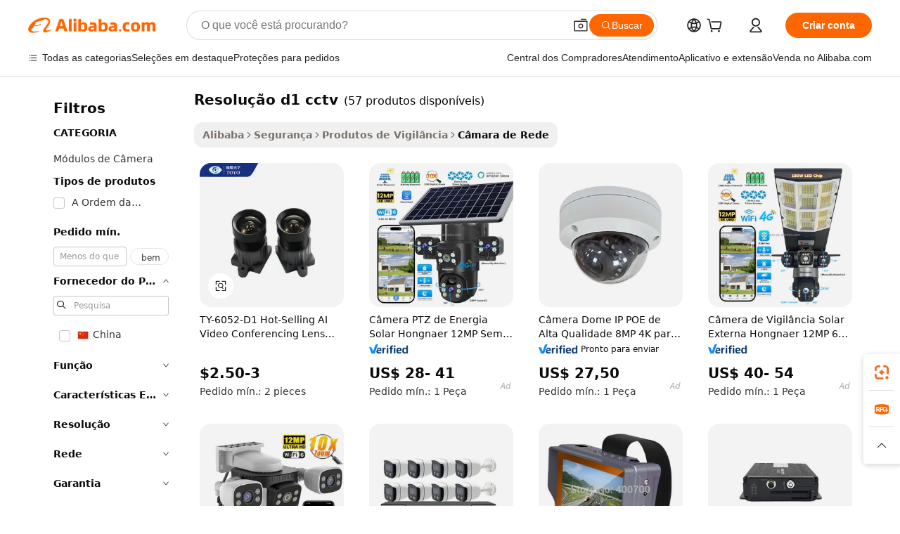

--- FILE ---
content_type: text/html;charset=UTF-8
request_url: https://portuguese.alibaba.com/g/d1-resolution-cctv_1.html
body_size: 166711
content:

<!-- screen_content -->

    <!-- tangram:5410 begin-->
    <!-- tangram:529998 begin-->
    
<!DOCTYPE html>
<html lang="pt" dir="ltr">
  <head>
        <script>
      window.__BB = {
        scene: window.__bb_scene || 'traffic-free-goods'
      };
      window.__BB.BB_CWV_IGNORE = {
          lcp_element: ['#icbu-buyer-pc-top-banner'],
          lcp_url: [],
        };
      window._timing = {}
      window._timing.first_start = Date.now();
      window.needLoginInspiration = Boolean(false);
      // 变量用于标记页面首次可见时间
      let firstVisibleTime = null;
      if (typeof document.hidden !== 'undefined') {
        // 页面首次加载时直接统计
        if (!document.hidden) {
          firstVisibleTime = Date.now();
          window.__BB_timex = 1
        } else {
          // 页面不可见时监听 visibilitychange 事件
          document.addEventListener('visibilitychange', () => {
            if (!document.hidden) {
              firstVisibleTime = Date.now();
              window.__BB_timex = firstVisibleTime - window.performance.timing.navigationStart
              window.__BB.firstVisibleTime = window.__BB_timex
              console.log("Page became visible after "+ window.__BB_timex + " ms");
            }
          }, { once: true });  // 确保只触发一次
        }
      } else {
        console.warn('Page Visibility API is not supported in this browser.');
      }
    </script>
        <meta name="data-spm" content="a2700">
        <meta name="aplus-xplug" content="NONE">
        <meta name="aplus-icbu-disable-umid" content="1">
        <meta name="google-translate-customization" content="9de59014edaf3b99-22e1cf3b5ca21786-g00bb439a5e9e5f8f-f">
    <meta name="yandex-verification" content="25a76ba8e4443bb3" />
    <meta name="msvalidate.01" content="E3FBF0E89B724C30844BF17C59608E8F" />
    <meta name="viewport" content="width=device-width, initial-scale=1.0, maximum-scale=5.0, user-scalable=yes">
        <link rel="preconnect" href="https://s.alicdn.com/" crossorigin>
    <link rel="dns-prefetch" href="https://s.alicdn.com">
                        <link rel="preload" href="https://s.alicdn.com/@g/alilog/??aplus_plugin_icbufront/index.js,mlog/aplus_v2.js" as="script">
        <link rel="preload" href="https://s.alicdn.com/@img/imgextra/i2/O1CN0153JdbU26g4bILVOyC_!!6000000007690-2-tps-418-58.png" as="image">
        <script>
            window.__APLUS_ABRATE__ = {
        perf_group: 'base64cached',
        scene: "traffic-free-goods",
      };
    </script>
    <meta name="aplus-mmstat-timeout" content="15000">
        <meta content="text/html; charset=utf-8" http-equiv="Content-Type">
          <title>Faça cotação de fabricantes de resolução d1 cctv de alta qualidade e resolução d1 cctv no Alibaba.com </title>
      <meta name="keywords" content="cctv camera,cctv camera system,cctv camera accessories">
      <meta name="description" content="Encontre fabricantes de Resolu&ccedil;&atilde;o D1 Cctv, fornecedores de Resolu&ccedil;&atilde;o D1 Cctv e produtos de Resolu&ccedil;&atilde;o D1 Cctv de alta qualidade com o melhor preço no Alibaba.com">
            <meta name="pagetiming-rate" content="9">
      <meta name="pagetiming-resource-rate" content="4">
                    <link rel="canonical" href="https://portuguese.alibaba.com/g/d1-resolution-cctv.html">
                              <link rel="alternate" hreflang="fr" href="https://french.alibaba.com/g/d1-resolution-cctv.html">
                  <link rel="alternate" hreflang="de" href="https://german.alibaba.com/g/d1-resolution-cctv.html">
                  <link rel="alternate" hreflang="pt" href="https://portuguese.alibaba.com/g/d1-resolution-cctv.html">
                  <link rel="alternate" hreflang="it" href="https://italian.alibaba.com/g/d1-resolution-cctv.html">
                  <link rel="alternate" hreflang="es" href="https://spanish.alibaba.com/g/d1-resolution-cctv.html">
                  <link rel="alternate" hreflang="ru" href="https://russian.alibaba.com/g/d1-resolution-cctv.html">
                  <link rel="alternate" hreflang="ko" href="https://korean.alibaba.com/g/d1-resolution-cctv.html">
                  <link rel="alternate" hreflang="ar" href="https://arabic.alibaba.com/g/d1-resolution-cctv.html">
                  <link rel="alternate" hreflang="ja" href="https://japanese.alibaba.com/g/d1-resolution-cctv.html">
                  <link rel="alternate" hreflang="tr" href="https://turkish.alibaba.com/g/d1-resolution-cctv.html">
                  <link rel="alternate" hreflang="th" href="https://thai.alibaba.com/g/d1-resolution-cctv.html">
                  <link rel="alternate" hreflang="vi" href="https://vietnamese.alibaba.com/g/d1-resolution-cctv.html">
                  <link rel="alternate" hreflang="nl" href="https://dutch.alibaba.com/g/d1-resolution-cctv.html">
                  <link rel="alternate" hreflang="he" href="https://hebrew.alibaba.com/g/d1-resolution-cctv.html">
                  <link rel="alternate" hreflang="id" href="https://indonesian.alibaba.com/g/d1-resolution-cctv.html">
                  <link rel="alternate" hreflang="hi" href="https://hindi.alibaba.com/g/d1-resolution-cctv.html">
                  <link rel="alternate" hreflang="en" href="https://www.alibaba.com/showroom/d1-resolution-cctv.html">
                  <link rel="alternate" hreflang="zh" href="https://chinese.alibaba.com/g/d1-resolution-cctv.html">
                  <link rel="alternate" hreflang="x-default" href="https://www.alibaba.com/showroom/d1-resolution-cctv.html">
                                        <script>
      // Aplus 配置自动打点
      var queue = window.goldlog_queue || (window.goldlog_queue = []);
      var tags = ["button", "a", "div", "span", "i", "svg", "input", "li", "tr"];
      queue.push(
        {
          action: 'goldlog.appendMetaInfo',
          arguments: [
            'aplus-auto-exp',
            [
              {
                logkey: '/sc.ug_msite.new_product_exp',
                cssSelector: '[data-spm-exp]',
                props: ["data-spm-exp"],
              },
              {
                logkey: '/sc.ug_pc.seolist_product_exp',
                cssSelector: '.traffic-card-gallery',
                props: ["data-spm-exp"],
              }
            ]
          ]
        }
      )
      queue.push({
        action: 'goldlog.setMetaInfo',
        arguments: ['aplus-auto-clk', JSON.stringify(tags.map(tag =>({
          "logkey": "/sc.ug_msite.new_product_clk",
          tag,
          "filter": "data-spm-clk",
          "props": ["data-spm-clk"]
        })))],
      });
    </script>
  </head>
  <div id="icbu-header"><div id="the-new-header" data-version="4.4.0" data-tnh-auto-exp="tnh-expose" data-scenes="search-products" style="position: relative;background-color: #fff;border-bottom: 1px solid #ddd;box-sizing: border-box; font-family:Inter,SF Pro Text,Roboto,Helvetica Neue,Helvetica,Tahoma,Arial,PingFang SC,Microsoft YaHei;"><div style="display: flex;align-items:center;height: 72px;min-width: 1200px;max-width: 1580px;margin: 0 auto;padding: 0 40px;box-sizing: border-box;"><img style="height: 29px; width: 209px;" src="https://s.alicdn.com/@img/imgextra/i2/O1CN0153JdbU26g4bILVOyC_!!6000000007690-2-tps-418-58.png" alt="" /></div><div style="min-width: 1200px;max-width: 1580px;margin: 0 auto;overflow: hidden;font-size: 14px;display: flex;justify-content: space-between;padding: 0 40px;box-sizing: border-box;"><div style="display: flex; align-items: center; justify-content: space-between"><div style="position: relative; height: 36px; padding: 0 28px 0 20px">All categories</div><div style="position: relative; height: 36px; padding-right: 28px">Featured selections</div><div style="position: relative; height: 36px">Trade Assurance</div></div><div style="display: flex; align-items: center; justify-content: space-between"><div style="position: relative; height: 36px; padding-right: 28px">Buyer Central</div><div style="position: relative; height: 36px; padding-right: 28px">Help Center</div><div style="position: relative; height: 36px; padding-right: 28px">Get the app</div><div style="position: relative; height: 36px">Become a supplier</div></div></div></div></div></div>
  <body data-spm="7724857" style="min-height: calc(100vh + 1px)"><script 
id="beacon-aplus"   
src="//s.alicdn.com/@g/alilog/??aplus_plugin_icbufront/index.js,mlog/aplus_v2.js"
exparams="aplus=async&userid=&aplus&ali_beacon_id=&ali_apache_id=&ali_apache_track=&ali_apache_tracktmp=&eagleeye_traceid=21030aa317687347835571837e10a4&ip=52%2e14%2e138%2e32&dmtrack_c={ali%5fresin%5ftrace%3dse%5frst%3dnull%7csp%5fviewtype%3dY%7cset%3d3%7cser%3d1007%7cpageId%3d95e5cc1f57d24b418273be1ce90e357e%7cm%5fpageid%3dnull%7cpvmi%3d6c8e40d3b0334aba9f8fd349fcdcb260%7csek%5fsepd%3dresolu%25C3%25A7%25C3%25A3o%2bd1%2bcctv%7csek%3dd1%2bresolution%2bcctv%7cse%5fpn%3d1%7cp4pid%3d79aebad0%2d3e9d%2d4da4%2da33c%2d241ce0c1f283%7csclkid%3dnull%7cforecast%5fpost%5fcate%3dnull%7cseo%5fnew%5fuser%5fflag%3dfalse%7ccategoryId%3d201593801%7cseo%5fsearch%5fmodel%5fupgrade%5fv2%3d2025070801%7cseo%5fmodule%5fcard%5f20240624%3d202406242%7clong%5ftext%5fgoogle%5ftranslate%5fv2%3d2407142%7cseo%5fcontent%5ftd%5fbottom%5ftext%5fupdate%5fkey%3d2025070801%7cseo%5fsearch%5fmodel%5fupgrade%5fv3%3d2025072201%7cseo%5fsearch%5fmodel%5fmulti%5fupgrade%5fv3%3d2025081101%7cdamo%5falt%5freplace%3dnull%7cwap%5fcross%3d2007659%7cwap%5fcs%5faction%3d2005494%7cAPP%5fVisitor%5fActive%3d26705%7cseo%5fshowroom%5fgoods%5fmix%3d2005244%7cseo%5fdefault%5fcached%5flong%5ftext%5ffrom%5fnew%5fkeyword%5fstep%3d2024122502%7cshowroom%5fgeneral%5ftemplate%3d2005292%7cshowroom%5freview%3d20230308%7cwap%5fcs%5ftext%3dnull%7cstructured%5fdata%3d2025052702%7cseo%5fmulti%5fstyle%5ftext%5fupdate%3d2511181%7cpc%5fnew%5fheader%3dnull%7cseo%5fmeta%5fcate%5ftemplate%5fv1%3d2025042401%7cseo%5fmeta%5ftd%5fsearch%5fkeyword%5fstep%5fv1%3d2025040999%7cshowroom%5fft%5flong%5ftext%5fbaks%3d80802%7cAPP%5fGrowing%5fBuyer%5fHigh%5fIntent%5fActive%3d25488%7cshowroom%5fpc%5fv2019%3d2104%7cAPP%5fProspecting%5fBuyer%3d26708%7ccache%5fcontrol%3dnull%7cAPP%5fChurned%5fCore%5fBuyer%3d25461%7cseo%5fdefault%5fcached%5flong%5ftext%5fstep%3d24110802%7camp%5flighthouse%5fscore%5fimage%3d19657%7cseo%5fft%5ftranslate%5fgemini%3d25012003%7cwap%5fnode%5fssr%3d2015725%7cdataphant%5fopen%3d27030%7clongtext%5fmulti%5fstyle%5fexpand%5frussian%3d2510142%7cseo%5flongtext%5fgoogle%5fdata%5fsection%3d25021702%7cindustry%5fpopular%5ffloor%3dnull%7cwap%5fad%5fgoods%5fproduct%5finterval%3dnull%7cseo%5fgoods%5fbootom%5fwholesale%5flink%3d2486162%7cseo%5fmiddle%5fwholesale%5flink%3d2486164%7cseo%5fkeyword%5faatest%3d8%7cft%5flong%5ftext%5fenpand%5fstep2%3d121602%7cseo%5fft%5flongtext%5fexpand%5fstep3%3d25012102%7cseo%5fwap%5fheadercard%3d2006288%7cAPP%5fChurned%5fInactive%5fVisitor%3d25497%7cAPP%5fGrowing%5fBuyer%5fHigh%5fIntent%5fInactive%3d25484%7cseo%5fmeta%5ftd%5fmulti%5fkey%3d2025061801%7ctop%5frecommend%5f20250120%3d202501201%7clongtext%5fmulti%5fstyle%5fexpand%5ffrench%5fcopy%3d25091802%7clongtext%5fmulti%5fstyle%5fexpand%5ffrench%5fcopy%5fcopy%3d25092502%7clong%5ftext%5fpaa%3d220831%7cseo%5ffloor%5fexp%3dnull%7cseo%5fshowroom%5falgo%5flink%3d17764%7cseo%5fmeta%5ftd%5faib%5fgeneral%5fkey%3d2025091900%7ccountry%5findustry%3d202311033%7cpc%5ffree%5fswitchtosearch%3d2020529%7cshowroom%5fft%5flong%5ftext%5fenpand%5fstep1%3d101102%7cseo%5fshowroom%5fnorel%3dnull%7cplp%5fstyle%5f25%5fpc%3d202505222%7cseo%5fggs%5flayer%3d10011%7cquery%5fmutil%5flang%5ftranslate%3d2025060300%7cAPP%5fChurned%5fBuyer%3d25468%7cstream%5frender%5fperf%5fopt%3d2309181%7cwap%5fgoods%3d2007383%7cseo%5fshowroom%5fsimilar%5f20240614%3d202406142%7cchinese%5fopen%3d6307%7cquery%5fgpt%5ftranslate%3d20240820%7cad%5fproduct%5finterval%3dnull%7camp%5fto%5fpwa%3d2007359%7cplp%5faib%5fmulti%5fai%5fmeta%3d20250401%7cwap%5fsupplier%5fcontent%3dnull%7cpc%5ffree%5frefactoring%3d20220315%7csso%5foem%5ffloor%3d30031%7cAPP%5fGrowing%5fBuyer%5fInactive%3d25473%7cseo%5fpc%5fnew%5fview%5f20240807%3d202408072%7cseo%5fbottom%5ftext%5fentity%5fkey%5fcopy%3d2025062400%7cstream%5frender%3d433763%7cseo%5fmodule%5fcard%5f20240424%3d202404241%7cseo%5ftitle%5freplace%5f20191226%3d5841%7clongtext%5fmulti%5fstyle%5fexpand%3d25090802%7cgoogleweblight%3d6516%7clighthouse%5fbase64%3d2005760%7cAPP%5fProspecting%5fBuyer%5fActive%3d26719%7cad%5fgoods%5fproduct%5finterval%3dnull%7cseo%5fbottom%5fdeep%5fextend%5fkw%5fkey%3d2025071101%7clongtext%5fmulti%5fstyle%5fexpand%5fturkish%3d25102801%7cilink%5fuv%3d20240911%7cwap%5flist%5fwakeup%3d2005832%7ctpp%5fcrosslink%5fpc%3d20205311%7cseo%5ftop%5fbooth%3d18501%7cAPP%5fGrowing%5fBuyer%5fLess%5fActive%3d25472%7cseo%5fsearch%5fmodel%5fupgrade%5frank%3d2025092401%7cgoodslayer%3d7977%7cft%5flong%5ftext%5ftranslate%5fexpand%5fstep1%3d24110802%7cseo%5fheaderstyle%5ftraffic%5fkey%5fv1%3d2025072100%7ccrosslink%5fswitch%3d2008141%7cp4p%5foutline%3d20240328%7cseo%5fmeta%5ftd%5faib%5fv2%5fkey%3d2025091800%7crts%5fmulti%3d2008404%7cseo%5fad%5foptimization%5fkey%5fv2%3d2025072300%7cAPP%5fVisitor%5fLess%5fActive%3d26694%7cplp%5fstyle%5f25%3d202505192%7ccdn%5fvm%3d2007368%7cwap%5fad%5fproduct%5finterval%3dnull%7cseo%5fsearch%5fmodel%5fmulti%5fupgrade%5frank%3d2025092401%7cpc%5fcard%5fshare%3d2025081201%7cAPP%5fGrowing%5fBuyer%5fHigh%5fIntent%5fLess%5fActive%3d25477%7cgoods%5ftitle%5fsubstitute%3d9619%7cwap%5fscreen%5fexp%3d2025081400%7creact%5fheader%5ftest%3d202502182%7cpc%5fcs%5fcolor%3d2005788%7cshowroom%5fft%5flong%5ftext%5ftest%3d72502%7cone%5ftap%5flogin%5fABTest%3d202308153%7cseo%5fhyh%5fshow%5ftags%3d9867%7cplp%5fstructured%5fdata%3d2508182%7cguide%5fdelete%3d2008526%7cseo%5findustry%5ftemplate%3dnull%7cseo%5fmeta%5ftd%5fmulti%5fes%5fkey%3d2025073101%7cseo%5fshowroom%5fdata%5fmix%3d19888%7csso%5ftop%5franking%5ffloor%3d20031%7cseo%5ftd%5fdeep%5fupgrade%5fkey%5fv3%3d2025081101%7cwap%5fue%5fone%3d2025111401%7cshowroom%5fto%5frts%5flink%3d2008480%7ccountrysearch%5ftest%3dnull%7cchannel%5famp%5fto%5fpwa%3d2008435%7cseo%5fmulti%5fstyles%5flong%5ftext%3d2503172%7cseo%5fmeta%5ftext%5fmutli%5fcate%5ftemplate%5fv1%3d2025080800%7cseo%5fdefault%5fcached%5fmutil%5flong%5ftext%5fstep%3d24110436%7cseo%5faction%5fpoint%5ftype%3d22823%7cseo%5faib%5ftd%5flaunch%5f20240828%5fcopy%3d202408282%7cseo%5fshowroom%5fwholesale%5flink%3dnull%7cseo%5fperf%5fimprove%3d2023999%7cseo%5fwap%5flist%5fbounce%5f01%3d2063%7cseo%5fwap%5flist%5fbounce%5f02%3d2128%7cAPP%5fGrowing%5fBuyer%5fActive%3d25492%7cvideolayer%3dnull%7cvideo%5fplay%3dnull%7cAPP%5fChurned%5fMember%5fInactive%3d25501%7cseo%5fgoogle%5fnew%5fstruct%3d438326%7cicbu%5falgo%5fp4p%5fseo%5fad%3d2025072300%7ctpp%5ftrace%3dseoKeyword%2dseoKeyword%5fv3%2dbase%2dORIGINAL}&pageid=340e8a202103028e1768734783&hn=ensearchweb033003002142%2erg%2dus%2deast%2eus68&asid=AQAAAAA/wGxpW18HDwAAAAAGOroP/eplQA==&treq=&tres=" async>
</script>
            <style>body{background-color:white;}.no-scrollbar.il-sticky.il-top-0.il-max-h-\[100vh\].il-w-\[200px\].il-flex-shrink-0.il-flex-grow-0.il-overflow-y-scroll{background-color:#FFF;padding-left:12px}</style>
                    <!-- tangram:530006 begin-->
<!--  -->
 <style>
   @keyframes il-spin {
     to {
       transform: rotate(360deg);
     }
   }
   @keyframes il-pulse {
     50% {
       opacity: 0.5;
     }
   }
   .traffic-card-gallery {display: flex;position: relative;flex-direction: column;justify-content: flex-start;border-radius: 0.5rem;background-color: #fff;padding: 0.5rem 0.5rem 1rem;overflow: hidden;font-size: 0.75rem;line-height: 1rem;}
   .traffic-card-list {display: flex;position: relative;flex-direction: row;justify-content: flex-start;border-bottom-width: 1px;background-color: #fff;padding: 1rem;height: 292px;overflow: hidden;font-size: 0.75rem;line-height: 1rem;}
   .product-price {
     b {
       font-size: 22px;
     }
   }
   .skel-loading {
       animation: il-pulse 2s cubic-bezier(0.4, 0, 0.6, 1) infinite;background-color: hsl(60, 4.8%, 95.9%);
   }
 </style>
<div id="first-cached-card">
  <div style="box-sizing:border-box;display: flex;position: absolute;left: 0;right: 0;margin: 0 auto;z-index: 1;min-width: 1200px;max-width: 1580px;padding: 0.75rem 3.25rem 0;pointer-events: none;">
    <!--页面左侧区域-->
    <div style="width: 200px;padding-top: 1rem;padding-left:12px; background-color: #fff;border-radius: 0.25rem">
      <div class="skel-loading" style="height: 1.5rem;width: 50%;border-radius: 0.25rem;"></div>
      <div style="margin-top: 1rem;margin-bottom: 1rem;">
        <div class="skel-loading" style="height: 1rem;width: calc(100% * 5 / 6);"></div>
        <div
          class="skel-loading"
          style="margin-top: 1rem;height: 1rem;width: calc(100% * 8 / 12);"
        ></div>
        <div class="skel-loading" style="margin-top: 1rem;height: 1rem;width: 75%;"></div>
        <div
          class="skel-loading"
          style="margin-top: 1rem;height: 1rem;width: calc(100% * 7 / 12);"
        ></div>
      </div>
      <div class="skel-loading" style="height: 1.5rem;width: 50%;border-radius: 0.25rem;"></div>
      <div style="margin-top: 1rem;margin-bottom: 1rem;">
        <div class="skel-loading" style="height: 1rem;width: calc(100% * 5 / 6);"></div>
        <div
          class="skel-loading"
          style="margin-top: 1rem;height: 1rem;width: calc(100% * 8 / 12);"
        ></div>
        <div class="skel-loading" style="margin-top: 1rem;height: 1rem;width: 75%;"></div>
        <div
          class="skel-loading"
          style="margin-top: 1rem;height: 1rem;width: calc(100% * 7 / 12);"
        ></div>
      </div>
      <div class="skel-loading" style="height: 1.5rem;width: 50%;border-radius: 0.25rem;"></div>
      <div style="margin-top: 1rem;margin-bottom: 1rem;">
        <div class="skel-loading" style="height: 1rem;width: calc(100% * 5 / 6);"></div>
        <div
          class="skel-loading"
          style="margin-top: 1rem;height: 1rem;width: calc(100% * 8 / 12);"
        ></div>
        <div class="skel-loading" style="margin-top: 1rem;height: 1rem;width: 75%;"></div>
        <div
          class="skel-loading"
          style="margin-top: 1rem;height: 1rem;width: calc(100% * 7 / 12);"
        ></div>
      </div>
      <div class="skel-loading" style="height: 1.5rem;width: 50%;border-radius: 0.25rem;"></div>
      <div style="margin-top: 1rem;margin-bottom: 1rem;">
        <div class="skel-loading" style="height: 1rem;width: calc(100% * 5 / 6);"></div>
        <div
          class="skel-loading"
          style="margin-top: 1rem;height: 1rem;width: calc(100% * 8 / 12);"
        ></div>
        <div class="skel-loading" style="margin-top: 1rem;height: 1rem;width: 75%;"></div>
        <div
          class="skel-loading"
          style="margin-top: 1rem;height: 1rem;width: calc(100% * 7 / 12);"
        ></div>
      </div>
      <div class="skel-loading" style="height: 1.5rem;width: 50%;border-radius: 0.25rem;"></div>
      <div style="margin-top: 1rem;margin-bottom: 1rem;">
        <div class="skel-loading" style="height: 1rem;width: calc(100% * 5 / 6);"></div>
        <div
          class="skel-loading"
          style="margin-top: 1rem;height: 1rem;width: calc(100% * 8 / 12);"
        ></div>
        <div class="skel-loading" style="margin-top: 1rem;height: 1rem;width: 75%;"></div>
        <div
          class="skel-loading"
          style="margin-top: 1rem;height: 1rem;width: calc(100% * 7 / 12);"
        ></div>
      </div>
      <div class="skel-loading" style="height: 1.5rem;width: 50%;border-radius: 0.25rem;"></div>
      <div style="margin-top: 1rem;margin-bottom: 1rem;">
        <div class="skel-loading" style="height: 1rem;width: calc(100% * 5 / 6);"></div>
        <div
          class="skel-loading"
          style="margin-top: 1rem;height: 1rem;width: calc(100% * 8 / 12);"
        ></div>
        <div class="skel-loading" style="margin-top: 1rem;height: 1rem;width: 75%;"></div>
        <div
          class="skel-loading"
          style="margin-top: 1rem;height: 1rem;width: calc(100% * 7 / 12);"
        ></div>
      </div>
    </div>
    <!--页面主体区域-->
    <div style="flex: 1 1 0%; overflow: hidden;padding: 0.5rem 0.5rem 0.5rem 1.5rem">
      <div style="height: 1.25rem;margin-bottom: 1rem;"></div>
      <!-- keywords -->
      <div style="margin-bottom: 1rem;height: 1.75rem;font-weight: 700;font-size: 1.25rem;line-height: 1.75rem;"></div>
      <!-- longtext -->
            <div style="width: calc(25% - 0.9rem);pointer-events: auto">
        <div class="traffic-card-gallery">
          <!-- ProductImage -->
          <a href="//www.alibaba.com/product-detail/TY-6052-D1-Hot-Selling-AI_1601560101578.html?from=SEO" target="_blank" style="position: relative;margin-bottom: 0.5rem;aspect-ratio: 1;overflow: hidden;border-radius: 0.5rem;">
            <div style="display: flex; overflow: hidden">
              <div style="position: relative;margin: 0;width: 100%;min-width: 0;flex-shrink: 0;flex-grow: 0;flex-basis: 100%;padding: 0;">
                <img style="position: relative; aspect-ratio: 1; width: 100%" src="[data-uri]" loading="eager" />
                <div style="position: absolute;left: 0;bottom: 0;right: 0;top: 0;background-color: #000;opacity: 0.05;"></div>
              </div>
            </div>
          </a>
          <div style="display: flex;flex: 1 1 0%;flex-direction: column;justify-content: space-between;">
            <div>
              <a class="skel-loading" style="margin-top: 0.5rem;display:inline-block;width:100%;height:1rem;" href="//www.alibaba.com/product-detail/TY-6052-D1-Hot-Selling-AI_1601560101578.html" target="_blank"></a>
              <a class="skel-loading" style="margin-top: 0.125rem;display:inline-block;width:100%;height:1rem;" href="//www.alibaba.com/product-detail/TY-6052-D1-Hot-Selling-AI_1601560101578.html" target="_blank"></a>
              <div class="skel-loading" style="margin-top: 0.25rem;height:1.625rem;width:75%"></div>
              <div class="skel-loading" style="margin-top: 0.5rem;height: 1rem;width:50%"></div>
              <div class="skel-loading" style="margin-top:0.25rem;height:1rem;width:25%"></div>
            </div>
          </div>

        </div>
      </div>

    </div>
  </div>
</div>
<!-- tangram:530006 end-->
            <style>.component-left-filter-callback{display:flex;position:relative;margin-top:10px;height:1200px}.component-left-filter-callback img{width:200px}.component-left-filter-callback i{position:absolute;top:5%;left:50%}.related-search-wrapper{padding:.5rem;--tw-bg-opacity: 1;background-color:#fff;background-color:rgba(255,255,255,var(--tw-bg-opacity, 1));border-width:1px;border-color:var(--input)}.related-search-wrapper .related-search-box{margin:12px 16px}.related-search-wrapper .related-search-box .related-search-title{display:inline;float:start;color:#666;word-wrap:break-word;margin-right:12px;width:13%}.related-search-wrapper .related-search-box .related-search-content{display:flex;flex-wrap:wrap}.related-search-wrapper .related-search-box .related-search-content .related-search-link{margin-right:12px;width:23%;overflow:hidden;color:#666;text-overflow:ellipsis;white-space:nowrap}.product-title img{margin-right:.5rem;display:inline-block;height:1rem;vertical-align:sub}.product-price b{font-size:22px}.similar-icon{position:absolute;bottom:12px;z-index:2;right:12px}.rfq-card{display:inline-block;position:relative;box-sizing:border-box;margin-bottom:36px}.rfq-card .rfq-card-content{display:flex;position:relative;flex-direction:column;align-items:flex-start;background-size:cover;background-color:#fff;padding:12px;width:100%;height:100%}.rfq-card .rfq-card-content .rfq-card-icon{margin-top:50px}.rfq-card .rfq-card-content .rfq-card-icon img{width:45px}.rfq-card .rfq-card-content .rfq-card-top-title{margin-top:14px;color:#222;font-weight:400;font-size:16px}.rfq-card .rfq-card-content .rfq-card-title{margin-top:24px;color:#333;font-weight:800;font-size:20px}.rfq-card .rfq-card-content .rfq-card-input-box{margin-top:24px;width:100%}.rfq-card .rfq-card-content .rfq-card-input-box textarea{box-sizing:border-box;border:1px solid #ddd;border-radius:4px;background-color:#fff;padding:9px 12px;width:100%;height:88px;resize:none;color:#666;font-weight:400;font-size:13px;font-family:inherit}.rfq-card .rfq-card-content .rfq-card-button{margin-top:24px;border:1px solid #666;border-radius:16px;background-color:#fff;width:67%;color:#000;font-weight:700;font-size:14px;line-height:30px;text-align:center}[data-modulename^=ProductList-] div{contain-intrinsic-size:auto 500px}.traffic-card-gallery:hover{--tw-shadow: 0px 2px 6px 2px rgba(0,0,0,.12157);--tw-shadow-colored: 0px 2px 6px 2px var(--tw-shadow-color);box-shadow:0 0 #0000,0 0 #0000,0 2px 6px 2px #0000001f;box-shadow:var(--tw-ring-offset-shadow, 0 0 rgba(0,0,0,0)),var(--tw-ring-shadow, 0 0 rgba(0,0,0,0)),var(--tw-shadow);z-index:10}.traffic-card-gallery{position:relative;display:flex;flex-direction:column;justify-content:flex-start;overflow:hidden;border-radius:.75rem;--tw-bg-opacity: 1;background-color:#fff;background-color:rgba(255,255,255,var(--tw-bg-opacity, 1));padding:.5rem;font-size:.75rem;line-height:1rem}.traffic-card-list{position:relative;display:flex;height:292px;flex-direction:row;justify-content:flex-start;overflow:hidden;border-bottom-width:1px;--tw-bg-opacity: 1;background-color:#fff;background-color:rgba(255,255,255,var(--tw-bg-opacity, 1));padding:1rem;font-size:.75rem;line-height:1rem}.traffic-card-g-industry:hover{--tw-shadow: 0 0 10px rgba(0,0,0,.1);--tw-shadow-colored: 0 0 10px var(--tw-shadow-color);box-shadow:0 0 #0000,0 0 #0000,0 0 10px #0000001a;box-shadow:var(--tw-ring-offset-shadow, 0 0 rgba(0,0,0,0)),var(--tw-ring-shadow, 0 0 rgba(0,0,0,0)),var(--tw-shadow)}.traffic-card-g-industry{position:relative;border-radius:var(--radius);--tw-bg-opacity: 1;background-color:#fff;background-color:rgba(255,255,255,var(--tw-bg-opacity, 1));padding:1.25rem .75rem .75rem;font-size:.875rem;line-height:1.25rem}.module-filter-section-wrapper{max-height:none!important;overflow-x:hidden}*,:before,:after{--tw-border-spacing-x: 0;--tw-border-spacing-y: 0;--tw-translate-x: 0;--tw-translate-y: 0;--tw-rotate: 0;--tw-skew-x: 0;--tw-skew-y: 0;--tw-scale-x: 1;--tw-scale-y: 1;--tw-pan-x: ;--tw-pan-y: ;--tw-pinch-zoom: ;--tw-scroll-snap-strictness: proximity;--tw-gradient-from-position: ;--tw-gradient-via-position: ;--tw-gradient-to-position: ;--tw-ordinal: ;--tw-slashed-zero: ;--tw-numeric-figure: ;--tw-numeric-spacing: ;--tw-numeric-fraction: ;--tw-ring-inset: ;--tw-ring-offset-width: 0px;--tw-ring-offset-color: #fff;--tw-ring-color: rgba(59, 130, 246, .5);--tw-ring-offset-shadow: 0 0 rgba(0,0,0,0);--tw-ring-shadow: 0 0 rgba(0,0,0,0);--tw-shadow: 0 0 rgba(0,0,0,0);--tw-shadow-colored: 0 0 rgba(0,0,0,0);--tw-blur: ;--tw-brightness: ;--tw-contrast: ;--tw-grayscale: ;--tw-hue-rotate: ;--tw-invert: ;--tw-saturate: ;--tw-sepia: ;--tw-drop-shadow: ;--tw-backdrop-blur: ;--tw-backdrop-brightness: ;--tw-backdrop-contrast: ;--tw-backdrop-grayscale: ;--tw-backdrop-hue-rotate: ;--tw-backdrop-invert: ;--tw-backdrop-opacity: ;--tw-backdrop-saturate: ;--tw-backdrop-sepia: ;--tw-contain-size: ;--tw-contain-layout: ;--tw-contain-paint: ;--tw-contain-style: }::backdrop{--tw-border-spacing-x: 0;--tw-border-spacing-y: 0;--tw-translate-x: 0;--tw-translate-y: 0;--tw-rotate: 0;--tw-skew-x: 0;--tw-skew-y: 0;--tw-scale-x: 1;--tw-scale-y: 1;--tw-pan-x: ;--tw-pan-y: ;--tw-pinch-zoom: ;--tw-scroll-snap-strictness: proximity;--tw-gradient-from-position: ;--tw-gradient-via-position: ;--tw-gradient-to-position: ;--tw-ordinal: ;--tw-slashed-zero: ;--tw-numeric-figure: ;--tw-numeric-spacing: ;--tw-numeric-fraction: ;--tw-ring-inset: ;--tw-ring-offset-width: 0px;--tw-ring-offset-color: #fff;--tw-ring-color: rgba(59, 130, 246, .5);--tw-ring-offset-shadow: 0 0 rgba(0,0,0,0);--tw-ring-shadow: 0 0 rgba(0,0,0,0);--tw-shadow: 0 0 rgba(0,0,0,0);--tw-shadow-colored: 0 0 rgba(0,0,0,0);--tw-blur: ;--tw-brightness: ;--tw-contrast: ;--tw-grayscale: ;--tw-hue-rotate: ;--tw-invert: ;--tw-saturate: ;--tw-sepia: ;--tw-drop-shadow: ;--tw-backdrop-blur: ;--tw-backdrop-brightness: ;--tw-backdrop-contrast: ;--tw-backdrop-grayscale: ;--tw-backdrop-hue-rotate: ;--tw-backdrop-invert: ;--tw-backdrop-opacity: ;--tw-backdrop-saturate: ;--tw-backdrop-sepia: ;--tw-contain-size: ;--tw-contain-layout: ;--tw-contain-paint: ;--tw-contain-style: }*,:before,:after{box-sizing:border-box;border-width:0;border-style:solid;border-color:#e5e7eb}:before,:after{--tw-content: ""}html,:host{line-height:1.5;-webkit-text-size-adjust:100%;-moz-tab-size:4;-o-tab-size:4;tab-size:4;font-family:ui-sans-serif,system-ui,-apple-system,Segoe UI,Roboto,Ubuntu,Cantarell,Noto Sans,sans-serif,"Apple Color Emoji","Segoe UI Emoji",Segoe UI Symbol,"Noto Color Emoji";font-feature-settings:normal;font-variation-settings:normal;-webkit-tap-highlight-color:transparent}body{margin:0;line-height:inherit}hr{height:0;color:inherit;border-top-width:1px}abbr:where([title]){text-decoration:underline;-webkit-text-decoration:underline dotted;text-decoration:underline dotted}h1,h2,h3,h4,h5,h6{font-size:inherit;font-weight:inherit}a{color:inherit;text-decoration:inherit}b,strong{font-weight:bolder}code,kbd,samp,pre{font-family:ui-monospace,SFMono-Regular,Menlo,Monaco,Consolas,Liberation Mono,Courier New,monospace;font-feature-settings:normal;font-variation-settings:normal;font-size:1em}small{font-size:80%}sub,sup{font-size:75%;line-height:0;position:relative;vertical-align:baseline}sub{bottom:-.25em}sup{top:-.5em}table{text-indent:0;border-color:inherit;border-collapse:collapse}button,input,optgroup,select,textarea{font-family:inherit;font-feature-settings:inherit;font-variation-settings:inherit;font-size:100%;font-weight:inherit;line-height:inherit;letter-spacing:inherit;color:inherit;margin:0;padding:0}button,select{text-transform:none}button,input:where([type=button]),input:where([type=reset]),input:where([type=submit]){-webkit-appearance:button;background-color:transparent;background-image:none}:-moz-focusring{outline:auto}:-moz-ui-invalid{box-shadow:none}progress{vertical-align:baseline}::-webkit-inner-spin-button,::-webkit-outer-spin-button{height:auto}[type=search]{-webkit-appearance:textfield;outline-offset:-2px}::-webkit-search-decoration{-webkit-appearance:none}::-webkit-file-upload-button{-webkit-appearance:button;font:inherit}summary{display:list-item}blockquote,dl,dd,h1,h2,h3,h4,h5,h6,hr,figure,p,pre{margin:0}fieldset{margin:0;padding:0}legend{padding:0}ol,ul,menu{list-style:none;margin:0;padding:0}dialog{padding:0}textarea{resize:vertical}input::-moz-placeholder,textarea::-moz-placeholder{opacity:1;color:#9ca3af}input::placeholder,textarea::placeholder{opacity:1;color:#9ca3af}button,[role=button]{cursor:pointer}:disabled{cursor:default}img,svg,video,canvas,audio,iframe,embed,object{display:block;vertical-align:middle}img,video{max-width:100%;height:auto}[hidden]:where(:not([hidden=until-found])){display:none}:root{--background: hsl(0, 0%, 100%);--foreground: hsl(20, 14.3%, 4.1%);--card: hsl(0, 0%, 100%);--card-foreground: hsl(20, 14.3%, 4.1%);--popover: hsl(0, 0%, 100%);--popover-foreground: hsl(20, 14.3%, 4.1%);--primary: hsl(24, 100%, 50%);--primary-foreground: hsl(60, 9.1%, 97.8%);--secondary: hsl(60, 4.8%, 95.9%);--secondary-foreground: #333;--muted: hsl(60, 4.8%, 95.9%);--muted-foreground: hsl(25, 5.3%, 44.7%);--accent: hsl(60, 4.8%, 95.9%);--accent-foreground: hsl(24, 9.8%, 10%);--destructive: hsl(0, 84.2%, 60.2%);--destructive-foreground: hsl(60, 9.1%, 97.8%);--border: hsl(20, 5.9%, 90%);--input: hsl(20, 5.9%, 90%);--ring: hsl(24.6, 95%, 53.1%);--radius: 1rem}.dark{--background: hsl(20, 14.3%, 4.1%);--foreground: hsl(60, 9.1%, 97.8%);--card: hsl(20, 14.3%, 4.1%);--card-foreground: hsl(60, 9.1%, 97.8%);--popover: hsl(20, 14.3%, 4.1%);--popover-foreground: hsl(60, 9.1%, 97.8%);--primary: hsl(20.5, 90.2%, 48.2%);--primary-foreground: hsl(60, 9.1%, 97.8%);--secondary: hsl(12, 6.5%, 15.1%);--secondary-foreground: hsl(60, 9.1%, 97.8%);--muted: hsl(12, 6.5%, 15.1%);--muted-foreground: hsl(24, 5.4%, 63.9%);--accent: hsl(12, 6.5%, 15.1%);--accent-foreground: hsl(60, 9.1%, 97.8%);--destructive: hsl(0, 72.2%, 50.6%);--destructive-foreground: hsl(60, 9.1%, 97.8%);--border: hsl(12, 6.5%, 15.1%);--input: hsl(12, 6.5%, 15.1%);--ring: hsl(20.5, 90.2%, 48.2%)}*{border-color:#e7e5e4;border-color:var(--border)}body{background-color:#fff;background-color:var(--background);color:#0c0a09;color:var(--foreground)}.il-sr-only{position:absolute;width:1px;height:1px;padding:0;margin:-1px;overflow:hidden;clip:rect(0,0,0,0);white-space:nowrap;border-width:0}.il-invisible{visibility:hidden}.il-fixed{position:fixed}.il-absolute{position:absolute}.il-relative{position:relative}.il-sticky{position:sticky}.il-inset-0{inset:0}.il--bottom-12{bottom:-3rem}.il--top-12{top:-3rem}.il-bottom-0{bottom:0}.il-bottom-2{bottom:.5rem}.il-bottom-3{bottom:.75rem}.il-bottom-4{bottom:1rem}.il-end-0{right:0}.il-end-2{right:.5rem}.il-end-3{right:.75rem}.il-end-4{right:1rem}.il-left-0{left:0}.il-left-3{left:.75rem}.il-right-0{right:0}.il-right-2{right:.5rem}.il-right-3{right:.75rem}.il-start-0{left:0}.il-start-1\/2{left:50%}.il-start-2{left:.5rem}.il-start-3{left:.75rem}.il-start-\[50\%\]{left:50%}.il-top-0{top:0}.il-top-1\/2{top:50%}.il-top-16{top:4rem}.il-top-4{top:1rem}.il-top-\[50\%\]{top:50%}.il-z-10{z-index:10}.il-z-50{z-index:50}.il-z-\[9999\]{z-index:9999}.il-col-span-4{grid-column:span 4 / span 4}.il-m-0{margin:0}.il-m-3{margin:.75rem}.il-m-auto{margin:auto}.il-mx-auto{margin-left:auto;margin-right:auto}.il-my-3{margin-top:.75rem;margin-bottom:.75rem}.il-my-5{margin-top:1.25rem;margin-bottom:1.25rem}.il-my-auto{margin-top:auto;margin-bottom:auto}.\!il-mb-4{margin-bottom:1rem!important}.il--mt-4{margin-top:-1rem}.il-mb-0{margin-bottom:0}.il-mb-1{margin-bottom:.25rem}.il-mb-2{margin-bottom:.5rem}.il-mb-3{margin-bottom:.75rem}.il-mb-4{margin-bottom:1rem}.il-mb-5{margin-bottom:1.25rem}.il-mb-6{margin-bottom:1.5rem}.il-mb-8{margin-bottom:2rem}.il-mb-\[-0\.75rem\]{margin-bottom:-.75rem}.il-mb-\[0\.125rem\]{margin-bottom:.125rem}.il-me-1{margin-right:.25rem}.il-me-2{margin-right:.5rem}.il-me-3{margin-right:.75rem}.il-me-auto{margin-right:auto}.il-mr-1{margin-right:.25rem}.il-mr-2{margin-right:.5rem}.il-ms-1{margin-left:.25rem}.il-ms-4{margin-left:1rem}.il-ms-5{margin-left:1.25rem}.il-ms-8{margin-left:2rem}.il-ms-\[\.375rem\]{margin-left:.375rem}.il-ms-auto{margin-left:auto}.il-mt-0{margin-top:0}.il-mt-0\.5{margin-top:.125rem}.il-mt-1{margin-top:.25rem}.il-mt-2{margin-top:.5rem}.il-mt-3{margin-top:.75rem}.il-mt-4{margin-top:1rem}.il-mt-6{margin-top:1.5rem}.il-line-clamp-1{overflow:hidden;display:-webkit-box;-webkit-box-orient:vertical;-webkit-line-clamp:1}.il-line-clamp-2{overflow:hidden;display:-webkit-box;-webkit-box-orient:vertical;-webkit-line-clamp:2}.il-line-clamp-6{overflow:hidden;display:-webkit-box;-webkit-box-orient:vertical;-webkit-line-clamp:6}.il-inline-block{display:inline-block}.il-inline{display:inline}.il-flex{display:flex}.il-inline-flex{display:inline-flex}.il-grid{display:grid}.il-aspect-square{aspect-ratio:1 / 1}.il-size-5{width:1.25rem;height:1.25rem}.il-h-1{height:.25rem}.il-h-10{height:2.5rem}.il-h-11{height:2.75rem}.il-h-20{height:5rem}.il-h-24{height:6rem}.il-h-3\.5{height:.875rem}.il-h-4{height:1rem}.il-h-40{height:10rem}.il-h-6{height:1.5rem}.il-h-8{height:2rem}.il-h-9{height:2.25rem}.il-h-\[150px\]{height:150px}.il-h-\[152px\]{height:152px}.il-h-\[18\.25rem\]{height:18.25rem}.il-h-\[292px\]{height:292px}.il-h-\[600px\]{height:600px}.il-h-auto{height:auto}.il-h-fit{height:-moz-fit-content;height:fit-content}.il-h-full{height:100%}.il-h-screen{height:100vh}.il-max-h-\[100vh\]{max-height:100vh}.il-w-1\/2{width:50%}.il-w-10{width:2.5rem}.il-w-10\/12{width:83.333333%}.il-w-4{width:1rem}.il-w-6{width:1.5rem}.il-w-64{width:16rem}.il-w-7\/12{width:58.333333%}.il-w-72{width:18rem}.il-w-8{width:2rem}.il-w-8\/12{width:66.666667%}.il-w-9{width:2.25rem}.il-w-9\/12{width:75%}.il-w-\[200px\]{width:200px}.il-w-\[84px\]{width:84px}.il-w-fit{width:-moz-fit-content;width:fit-content}.il-w-full{width:100%}.il-w-screen{width:100vw}.il-min-w-0{min-width:0px}.il-min-w-3{min-width:.75rem}.il-min-w-\[1200px\]{min-width:1200px}.il-max-w-\[1000px\]{max-width:1000px}.il-max-w-\[1580px\]{max-width:1580px}.il-max-w-full{max-width:100%}.il-max-w-lg{max-width:32rem}.il-flex-1{flex:1 1 0%}.il-flex-shrink-0,.il-shrink-0{flex-shrink:0}.il-flex-grow-0,.il-grow-0{flex-grow:0}.il-basis-24{flex-basis:6rem}.il-basis-full{flex-basis:100%}.il-origin-\[--radix-tooltip-content-transform-origin\]{transform-origin:var(--radix-tooltip-content-transform-origin)}.il--translate-x-1\/2{--tw-translate-x: -50%;transform:translate(-50%,var(--tw-translate-y)) rotate(var(--tw-rotate)) skew(var(--tw-skew-x)) skewY(var(--tw-skew-y)) scaleX(var(--tw-scale-x)) scaleY(var(--tw-scale-y));transform:translate(var(--tw-translate-x),var(--tw-translate-y)) rotate(var(--tw-rotate)) skew(var(--tw-skew-x)) skewY(var(--tw-skew-y)) scaleX(var(--tw-scale-x)) scaleY(var(--tw-scale-y))}.il--translate-y-1\/2{--tw-translate-y: -50%;transform:translate(var(--tw-translate-x),-50%) rotate(var(--tw-rotate)) skew(var(--tw-skew-x)) skewY(var(--tw-skew-y)) scaleX(var(--tw-scale-x)) scaleY(var(--tw-scale-y));transform:translate(var(--tw-translate-x),var(--tw-translate-y)) rotate(var(--tw-rotate)) skew(var(--tw-skew-x)) skewY(var(--tw-skew-y)) scaleX(var(--tw-scale-x)) scaleY(var(--tw-scale-y))}.il-translate-x-\[-50\%\]{--tw-translate-x: -50%;transform:translate(-50%,var(--tw-translate-y)) rotate(var(--tw-rotate)) skew(var(--tw-skew-x)) skewY(var(--tw-skew-y)) scaleX(var(--tw-scale-x)) scaleY(var(--tw-scale-y));transform:translate(var(--tw-translate-x),var(--tw-translate-y)) rotate(var(--tw-rotate)) skew(var(--tw-skew-x)) skewY(var(--tw-skew-y)) scaleX(var(--tw-scale-x)) scaleY(var(--tw-scale-y))}.il-translate-y-\[-50\%\]{--tw-translate-y: -50%;transform:translate(var(--tw-translate-x),-50%) rotate(var(--tw-rotate)) skew(var(--tw-skew-x)) skewY(var(--tw-skew-y)) scaleX(var(--tw-scale-x)) scaleY(var(--tw-scale-y));transform:translate(var(--tw-translate-x),var(--tw-translate-y)) rotate(var(--tw-rotate)) skew(var(--tw-skew-x)) skewY(var(--tw-skew-y)) scaleX(var(--tw-scale-x)) scaleY(var(--tw-scale-y))}.il-rotate-90{--tw-rotate: 90deg;transform:translate(var(--tw-translate-x),var(--tw-translate-y)) rotate(90deg) skew(var(--tw-skew-x)) skewY(var(--tw-skew-y)) scaleX(var(--tw-scale-x)) scaleY(var(--tw-scale-y));transform:translate(var(--tw-translate-x),var(--tw-translate-y)) rotate(var(--tw-rotate)) skew(var(--tw-skew-x)) skewY(var(--tw-skew-y)) scaleX(var(--tw-scale-x)) scaleY(var(--tw-scale-y))}@keyframes il-pulse{50%{opacity:.5}}.il-animate-pulse{animation:il-pulse 2s cubic-bezier(.4,0,.6,1) infinite}@keyframes il-spin{to{transform:rotate(360deg)}}.il-animate-spin{animation:il-spin 1s linear infinite}.il-cursor-pointer{cursor:pointer}.il-list-disc{list-style-type:disc}.il-grid-cols-2{grid-template-columns:repeat(2,minmax(0,1fr))}.il-grid-cols-4{grid-template-columns:repeat(4,minmax(0,1fr))}.il-flex-row{flex-direction:row}.il-flex-col{flex-direction:column}.il-flex-col-reverse{flex-direction:column-reverse}.il-flex-wrap{flex-wrap:wrap}.il-flex-nowrap{flex-wrap:nowrap}.il-items-start{align-items:flex-start}.il-items-center{align-items:center}.il-items-baseline{align-items:baseline}.il-justify-start{justify-content:flex-start}.il-justify-end{justify-content:flex-end}.il-justify-center{justify-content:center}.il-justify-between{justify-content:space-between}.il-gap-1{gap:.25rem}.il-gap-1\.5{gap:.375rem}.il-gap-10{gap:2.5rem}.il-gap-2{gap:.5rem}.il-gap-3{gap:.75rem}.il-gap-4{gap:1rem}.il-gap-8{gap:2rem}.il-gap-\[\.0938rem\]{gap:.0938rem}.il-gap-\[\.375rem\]{gap:.375rem}.il-gap-\[0\.125rem\]{gap:.125rem}.\!il-gap-x-5{-moz-column-gap:1.25rem!important;column-gap:1.25rem!important}.\!il-gap-y-5{row-gap:1.25rem!important}.il-space-y-1\.5>:not([hidden])~:not([hidden]){--tw-space-y-reverse: 0;margin-top:calc(.375rem * (1 - var(--tw-space-y-reverse)));margin-top:.375rem;margin-top:calc(.375rem * calc(1 - var(--tw-space-y-reverse)));margin-bottom:0rem;margin-bottom:calc(.375rem * var(--tw-space-y-reverse))}.il-space-y-4>:not([hidden])~:not([hidden]){--tw-space-y-reverse: 0;margin-top:calc(1rem * (1 - var(--tw-space-y-reverse)));margin-top:1rem;margin-top:calc(1rem * calc(1 - var(--tw-space-y-reverse)));margin-bottom:0rem;margin-bottom:calc(1rem * var(--tw-space-y-reverse))}.il-overflow-hidden{overflow:hidden}.il-overflow-y-auto{overflow-y:auto}.il-overflow-y-scroll{overflow-y:scroll}.il-truncate{overflow:hidden;text-overflow:ellipsis;white-space:nowrap}.il-text-ellipsis{text-overflow:ellipsis}.il-whitespace-normal{white-space:normal}.il-whitespace-nowrap{white-space:nowrap}.il-break-normal{word-wrap:normal;word-break:normal}.il-break-words{word-wrap:break-word}.il-break-all{word-break:break-all}.il-rounded{border-radius:.25rem}.il-rounded-2xl{border-radius:1rem}.il-rounded-\[0\.5rem\]{border-radius:.5rem}.il-rounded-\[1\.25rem\]{border-radius:1.25rem}.il-rounded-full{border-radius:9999px}.il-rounded-lg{border-radius:1rem;border-radius:var(--radius)}.il-rounded-md{border-radius:calc(1rem - 2px);border-radius:calc(var(--radius) - 2px)}.il-rounded-sm{border-radius:calc(1rem - 4px);border-radius:calc(var(--radius) - 4px)}.il-rounded-xl{border-radius:.75rem}.il-border,.il-border-\[1px\]{border-width:1px}.il-border-b,.il-border-b-\[1px\]{border-bottom-width:1px}.il-border-solid{border-style:solid}.il-border-none{border-style:none}.il-border-\[\#222\]{--tw-border-opacity: 1;border-color:#222;border-color:rgba(34,34,34,var(--tw-border-opacity, 1))}.il-border-\[\#DDD\]{--tw-border-opacity: 1;border-color:#ddd;border-color:rgba(221,221,221,var(--tw-border-opacity, 1))}.il-border-foreground{border-color:#0c0a09;border-color:var(--foreground)}.il-border-input{border-color:#e7e5e4;border-color:var(--input)}.il-bg-\[\#F8F8F8\]{--tw-bg-opacity: 1;background-color:#f8f8f8;background-color:rgba(248,248,248,var(--tw-bg-opacity, 1))}.il-bg-\[\#d9d9d963\]{background-color:#d9d9d963}.il-bg-accent{background-color:#f5f5f4;background-color:var(--accent)}.il-bg-background{background-color:#fff;background-color:var(--background)}.il-bg-black{--tw-bg-opacity: 1;background-color:#000;background-color:rgba(0,0,0,var(--tw-bg-opacity, 1))}.il-bg-black\/80{background-color:#000c}.il-bg-destructive{background-color:#ef4444;background-color:var(--destructive)}.il-bg-gray-300{--tw-bg-opacity: 1;background-color:#d1d5db;background-color:rgba(209,213,219,var(--tw-bg-opacity, 1))}.il-bg-muted{background-color:#f5f5f4;background-color:var(--muted)}.il-bg-orange-500{--tw-bg-opacity: 1;background-color:#f97316;background-color:rgba(249,115,22,var(--tw-bg-opacity, 1))}.il-bg-popover{background-color:#fff;background-color:var(--popover)}.il-bg-primary{background-color:#f60;background-color:var(--primary)}.il-bg-secondary{background-color:#f5f5f4;background-color:var(--secondary)}.il-bg-transparent{background-color:transparent}.il-bg-white{--tw-bg-opacity: 1;background-color:#fff;background-color:rgba(255,255,255,var(--tw-bg-opacity, 1))}.il-bg-opacity-80{--tw-bg-opacity: .8}.il-bg-cover{background-size:cover}.il-bg-no-repeat{background-repeat:no-repeat}.il-fill-black{fill:#000}.il-object-cover{-o-object-fit:cover;object-fit:cover}.il-p-0{padding:0}.il-p-1{padding:.25rem}.il-p-2{padding:.5rem}.il-p-3{padding:.75rem}.il-p-4{padding:1rem}.il-p-5{padding:1.25rem}.il-p-6{padding:1.5rem}.il-px-2{padding-left:.5rem;padding-right:.5rem}.il-px-3{padding-left:.75rem;padding-right:.75rem}.il-py-0\.5{padding-top:.125rem;padding-bottom:.125rem}.il-py-1\.5{padding-top:.375rem;padding-bottom:.375rem}.il-py-10{padding-top:2.5rem;padding-bottom:2.5rem}.il-py-2{padding-top:.5rem;padding-bottom:.5rem}.il-py-3{padding-top:.75rem;padding-bottom:.75rem}.il-pb-0{padding-bottom:0}.il-pb-3{padding-bottom:.75rem}.il-pb-4{padding-bottom:1rem}.il-pb-8{padding-bottom:2rem}.il-pe-0{padding-right:0}.il-pe-2{padding-right:.5rem}.il-pe-3{padding-right:.75rem}.il-pe-4{padding-right:1rem}.il-pe-6{padding-right:1.5rem}.il-pe-8{padding-right:2rem}.il-pe-\[12px\]{padding-right:12px}.il-pe-\[3\.25rem\]{padding-right:3.25rem}.il-pl-4{padding-left:1rem}.il-ps-0{padding-left:0}.il-ps-2{padding-left:.5rem}.il-ps-3{padding-left:.75rem}.il-ps-4{padding-left:1rem}.il-ps-6{padding-left:1.5rem}.il-ps-8{padding-left:2rem}.il-ps-\[12px\]{padding-left:12px}.il-ps-\[3\.25rem\]{padding-left:3.25rem}.il-pt-10{padding-top:2.5rem}.il-pt-4{padding-top:1rem}.il-pt-5{padding-top:1.25rem}.il-pt-6{padding-top:1.5rem}.il-pt-7{padding-top:1.75rem}.il-text-center{text-align:center}.il-text-start{text-align:left}.il-text-2xl{font-size:1.5rem;line-height:2rem}.il-text-base{font-size:1rem;line-height:1.5rem}.il-text-lg{font-size:1.125rem;line-height:1.75rem}.il-text-sm{font-size:.875rem;line-height:1.25rem}.il-text-xl{font-size:1.25rem;line-height:1.75rem}.il-text-xs{font-size:.75rem;line-height:1rem}.il-font-\[600\]{font-weight:600}.il-font-bold{font-weight:700}.il-font-medium{font-weight:500}.il-font-normal{font-weight:400}.il-font-semibold{font-weight:600}.il-leading-3{line-height:.75rem}.il-leading-4{line-height:1rem}.il-leading-\[1\.43\]{line-height:1.43}.il-leading-\[18px\]{line-height:18px}.il-leading-\[26px\]{line-height:26px}.il-leading-none{line-height:1}.il-tracking-tight{letter-spacing:-.025em}.il-text-\[\#00820D\]{--tw-text-opacity: 1;color:#00820d;color:rgba(0,130,13,var(--tw-text-opacity, 1))}.il-text-\[\#222\]{--tw-text-opacity: 1;color:#222;color:rgba(34,34,34,var(--tw-text-opacity, 1))}.il-text-\[\#444\]{--tw-text-opacity: 1;color:#444;color:rgba(68,68,68,var(--tw-text-opacity, 1))}.il-text-\[\#4B1D1F\]{--tw-text-opacity: 1;color:#4b1d1f;color:rgba(75,29,31,var(--tw-text-opacity, 1))}.il-text-\[\#767676\]{--tw-text-opacity: 1;color:#767676;color:rgba(118,118,118,var(--tw-text-opacity, 1))}.il-text-\[\#D04A0A\]{--tw-text-opacity: 1;color:#d04a0a;color:rgba(208,74,10,var(--tw-text-opacity, 1))}.il-text-\[\#F7421E\]{--tw-text-opacity: 1;color:#f7421e;color:rgba(247,66,30,var(--tw-text-opacity, 1))}.il-text-\[\#FF6600\]{--tw-text-opacity: 1;color:#f60;color:rgba(255,102,0,var(--tw-text-opacity, 1))}.il-text-\[\#f7421e\]{--tw-text-opacity: 1;color:#f7421e;color:rgba(247,66,30,var(--tw-text-opacity, 1))}.il-text-destructive-foreground{color:#fafaf9;color:var(--destructive-foreground)}.il-text-foreground{color:#0c0a09;color:var(--foreground)}.il-text-muted-foreground{color:#78716c;color:var(--muted-foreground)}.il-text-popover-foreground{color:#0c0a09;color:var(--popover-foreground)}.il-text-primary{color:#f60;color:var(--primary)}.il-text-primary-foreground{color:#fafaf9;color:var(--primary-foreground)}.il-text-secondary-foreground{color:#333;color:var(--secondary-foreground)}.il-text-white{--tw-text-opacity: 1;color:#fff;color:rgba(255,255,255,var(--tw-text-opacity, 1))}.il-underline{text-decoration-line:underline}.il-line-through{text-decoration-line:line-through}.il-underline-offset-4{text-underline-offset:4px}.il-opacity-5{opacity:.05}.il-opacity-70{opacity:.7}.il-shadow-\[0_2px_6px_2px_rgba\(0\,0\,0\,0\.12\)\]{--tw-shadow: 0 2px 6px 2px rgba(0,0,0,.12);--tw-shadow-colored: 0 2px 6px 2px var(--tw-shadow-color);box-shadow:0 0 #0000,0 0 #0000,0 2px 6px 2px #0000001f;box-shadow:var(--tw-ring-offset-shadow, 0 0 rgba(0,0,0,0)),var(--tw-ring-shadow, 0 0 rgba(0,0,0,0)),var(--tw-shadow)}.il-shadow-cards{--tw-shadow: 0 0 10px rgba(0,0,0,.1);--tw-shadow-colored: 0 0 10px var(--tw-shadow-color);box-shadow:0 0 #0000,0 0 #0000,0 0 10px #0000001a;box-shadow:var(--tw-ring-offset-shadow, 0 0 rgba(0,0,0,0)),var(--tw-ring-shadow, 0 0 rgba(0,0,0,0)),var(--tw-shadow)}.il-shadow-lg{--tw-shadow: 0 10px 15px -3px rgba(0, 0, 0, .1), 0 4px 6px -4px rgba(0, 0, 0, .1);--tw-shadow-colored: 0 10px 15px -3px var(--tw-shadow-color), 0 4px 6px -4px var(--tw-shadow-color);box-shadow:0 0 #0000,0 0 #0000,0 10px 15px -3px #0000001a,0 4px 6px -4px #0000001a;box-shadow:var(--tw-ring-offset-shadow, 0 0 rgba(0,0,0,0)),var(--tw-ring-shadow, 0 0 rgba(0,0,0,0)),var(--tw-shadow)}.il-shadow-md{--tw-shadow: 0 4px 6px -1px rgba(0, 0, 0, .1), 0 2px 4px -2px rgba(0, 0, 0, .1);--tw-shadow-colored: 0 4px 6px -1px var(--tw-shadow-color), 0 2px 4px -2px var(--tw-shadow-color);box-shadow:0 0 #0000,0 0 #0000,0 4px 6px -1px #0000001a,0 2px 4px -2px #0000001a;box-shadow:var(--tw-ring-offset-shadow, 0 0 rgba(0,0,0,0)),var(--tw-ring-shadow, 0 0 rgba(0,0,0,0)),var(--tw-shadow)}.il-outline-none{outline:2px solid transparent;outline-offset:2px}.il-outline-1{outline-width:1px}.il-ring-offset-background{--tw-ring-offset-color: var(--background)}.il-transition-colors{transition-property:color,background-color,border-color,text-decoration-color,fill,stroke;transition-timing-function:cubic-bezier(.4,0,.2,1);transition-duration:.15s}.il-transition-opacity{transition-property:opacity;transition-timing-function:cubic-bezier(.4,0,.2,1);transition-duration:.15s}.il-transition-transform{transition-property:transform;transition-timing-function:cubic-bezier(.4,0,.2,1);transition-duration:.15s}.il-duration-200{transition-duration:.2s}.il-duration-300{transition-duration:.3s}.il-ease-in-out{transition-timing-function:cubic-bezier(.4,0,.2,1)}@keyframes enter{0%{opacity:1;opacity:var(--tw-enter-opacity, 1);transform:translateZ(0) scaleZ(1) rotate(0);transform:translate3d(var(--tw-enter-translate-x, 0),var(--tw-enter-translate-y, 0),0) scale3d(var(--tw-enter-scale, 1),var(--tw-enter-scale, 1),var(--tw-enter-scale, 1)) rotate(var(--tw-enter-rotate, 0))}}@keyframes exit{to{opacity:1;opacity:var(--tw-exit-opacity, 1);transform:translateZ(0) scaleZ(1) rotate(0);transform:translate3d(var(--tw-exit-translate-x, 0),var(--tw-exit-translate-y, 0),0) scale3d(var(--tw-exit-scale, 1),var(--tw-exit-scale, 1),var(--tw-exit-scale, 1)) rotate(var(--tw-exit-rotate, 0))}}.il-animate-in{animation-name:enter;animation-duration:.15s;--tw-enter-opacity: initial;--tw-enter-scale: initial;--tw-enter-rotate: initial;--tw-enter-translate-x: initial;--tw-enter-translate-y: initial}.il-fade-in-0{--tw-enter-opacity: 0}.il-zoom-in-95{--tw-enter-scale: .95}.il-duration-200{animation-duration:.2s}.il-duration-300{animation-duration:.3s}.il-ease-in-out{animation-timing-function:cubic-bezier(.4,0,.2,1)}.no-scrollbar::-webkit-scrollbar{display:none}.no-scrollbar{-ms-overflow-style:none;scrollbar-width:none}.longtext-style-inmodel h2{margin-bottom:.5rem;margin-top:1rem;font-size:1rem;line-height:1.5rem;font-weight:700}.first-of-type\:il-ms-4:first-of-type{margin-left:1rem}.hover\:il-bg-\[\#f4f4f4\]:hover{--tw-bg-opacity: 1;background-color:#f4f4f4;background-color:rgba(244,244,244,var(--tw-bg-opacity, 1))}.hover\:il-bg-accent:hover{background-color:#f5f5f4;background-color:var(--accent)}.hover\:il-text-accent-foreground:hover{color:#1c1917;color:var(--accent-foreground)}.hover\:il-text-foreground:hover{color:#0c0a09;color:var(--foreground)}.hover\:il-underline:hover{text-decoration-line:underline}.hover\:il-opacity-100:hover{opacity:1}.hover\:il-opacity-90:hover{opacity:.9}.focus\:il-outline-none:focus{outline:2px solid transparent;outline-offset:2px}.focus\:il-ring-2:focus{--tw-ring-offset-shadow: var(--tw-ring-inset) 0 0 0 var(--tw-ring-offset-width) var(--tw-ring-offset-color);--tw-ring-shadow: var(--tw-ring-inset) 0 0 0 calc(2px + var(--tw-ring-offset-width)) var(--tw-ring-color);box-shadow:var(--tw-ring-offset-shadow),var(--tw-ring-shadow),0 0 #0000;box-shadow:var(--tw-ring-offset-shadow),var(--tw-ring-shadow),var(--tw-shadow, 0 0 rgba(0,0,0,0))}.focus\:il-ring-ring:focus{--tw-ring-color: var(--ring)}.focus\:il-ring-offset-2:focus{--tw-ring-offset-width: 2px}.focus-visible\:il-outline-none:focus-visible{outline:2px solid transparent;outline-offset:2px}.focus-visible\:il-ring-2:focus-visible{--tw-ring-offset-shadow: var(--tw-ring-inset) 0 0 0 var(--tw-ring-offset-width) var(--tw-ring-offset-color);--tw-ring-shadow: var(--tw-ring-inset) 0 0 0 calc(2px + var(--tw-ring-offset-width)) var(--tw-ring-color);box-shadow:var(--tw-ring-offset-shadow),var(--tw-ring-shadow),0 0 #0000;box-shadow:var(--tw-ring-offset-shadow),var(--tw-ring-shadow),var(--tw-shadow, 0 0 rgba(0,0,0,0))}.focus-visible\:il-ring-ring:focus-visible{--tw-ring-color: var(--ring)}.focus-visible\:il-ring-offset-2:focus-visible{--tw-ring-offset-width: 2px}.active\:il-bg-primary:active{background-color:#f60;background-color:var(--primary)}.active\:il-bg-white:active{--tw-bg-opacity: 1;background-color:#fff;background-color:rgba(255,255,255,var(--tw-bg-opacity, 1))}.disabled\:il-pointer-events-none:disabled{pointer-events:none}.disabled\:il-opacity-10:disabled{opacity:.1}.il-group:hover .group-hover\:il-visible{visibility:visible}.il-group:hover .group-hover\:il-scale-110{--tw-scale-x: 1.1;--tw-scale-y: 1.1;transform:translate(var(--tw-translate-x),var(--tw-translate-y)) rotate(var(--tw-rotate)) skew(var(--tw-skew-x)) skewY(var(--tw-skew-y)) scaleX(1.1) scaleY(1.1);transform:translate(var(--tw-translate-x),var(--tw-translate-y)) rotate(var(--tw-rotate)) skew(var(--tw-skew-x)) skewY(var(--tw-skew-y)) scaleX(var(--tw-scale-x)) scaleY(var(--tw-scale-y))}.il-group:hover .group-hover\:il-underline{text-decoration-line:underline}.data-\[state\=open\]\:il-animate-in[data-state=open]{animation-name:enter;animation-duration:.15s;--tw-enter-opacity: initial;--tw-enter-scale: initial;--tw-enter-rotate: initial;--tw-enter-translate-x: initial;--tw-enter-translate-y: initial}.data-\[state\=closed\]\:il-animate-out[data-state=closed]{animation-name:exit;animation-duration:.15s;--tw-exit-opacity: initial;--tw-exit-scale: initial;--tw-exit-rotate: initial;--tw-exit-translate-x: initial;--tw-exit-translate-y: initial}.data-\[state\=closed\]\:il-fade-out-0[data-state=closed]{--tw-exit-opacity: 0}.data-\[state\=open\]\:il-fade-in-0[data-state=open]{--tw-enter-opacity: 0}.data-\[state\=closed\]\:il-zoom-out-95[data-state=closed]{--tw-exit-scale: .95}.data-\[state\=open\]\:il-zoom-in-95[data-state=open]{--tw-enter-scale: .95}.data-\[side\=bottom\]\:il-slide-in-from-top-2[data-side=bottom]{--tw-enter-translate-y: -.5rem}.data-\[side\=left\]\:il-slide-in-from-right-2[data-side=left]{--tw-enter-translate-x: .5rem}.data-\[side\=right\]\:il-slide-in-from-left-2[data-side=right]{--tw-enter-translate-x: -.5rem}.data-\[side\=top\]\:il-slide-in-from-bottom-2[data-side=top]{--tw-enter-translate-y: .5rem}@media (min-width: 640px){.sm\:il-flex-row{flex-direction:row}.sm\:il-justify-end{justify-content:flex-end}.sm\:il-gap-2\.5{gap:.625rem}.sm\:il-space-x-2>:not([hidden])~:not([hidden]){--tw-space-x-reverse: 0;margin-right:0rem;margin-right:calc(.5rem * var(--tw-space-x-reverse));margin-left:calc(.5rem * (1 - var(--tw-space-x-reverse)));margin-left:.5rem;margin-left:calc(.5rem * calc(1 - var(--tw-space-x-reverse)))}.sm\:il-rounded-lg{border-radius:1rem;border-radius:var(--radius)}.sm\:il-text-left{text-align:left}}.rtl\:il-translate-x-\[50\%\]:where([dir=rtl],[dir=rtl] *){--tw-translate-x: 50%;transform:translate(50%,var(--tw-translate-y)) rotate(var(--tw-rotate)) skew(var(--tw-skew-x)) skewY(var(--tw-skew-y)) scaleX(var(--tw-scale-x)) scaleY(var(--tw-scale-y));transform:translate(var(--tw-translate-x),var(--tw-translate-y)) rotate(var(--tw-rotate)) skew(var(--tw-skew-x)) skewY(var(--tw-skew-y)) scaleX(var(--tw-scale-x)) scaleY(var(--tw-scale-y))}.rtl\:il-scale-\[-1\]:where([dir=rtl],[dir=rtl] *){--tw-scale-x: -1;--tw-scale-y: -1;transform:translate(var(--tw-translate-x),var(--tw-translate-y)) rotate(var(--tw-rotate)) skew(var(--tw-skew-x)) skewY(var(--tw-skew-y)) scaleX(-1) scaleY(-1);transform:translate(var(--tw-translate-x),var(--tw-translate-y)) rotate(var(--tw-rotate)) skew(var(--tw-skew-x)) skewY(var(--tw-skew-y)) scaleX(var(--tw-scale-x)) scaleY(var(--tw-scale-y))}.rtl\:il-scale-x-\[-1\]:where([dir=rtl],[dir=rtl] *){--tw-scale-x: -1;transform:translate(var(--tw-translate-x),var(--tw-translate-y)) rotate(var(--tw-rotate)) skew(var(--tw-skew-x)) skewY(var(--tw-skew-y)) scaleX(-1) scaleY(var(--tw-scale-y));transform:translate(var(--tw-translate-x),var(--tw-translate-y)) rotate(var(--tw-rotate)) skew(var(--tw-skew-x)) skewY(var(--tw-skew-y)) scaleX(var(--tw-scale-x)) scaleY(var(--tw-scale-y))}.rtl\:il-flex-row-reverse:where([dir=rtl],[dir=rtl] *){flex-direction:row-reverse}.\[\&\>svg\]\:il-size-3\.5>svg{width:.875rem;height:.875rem}
</style>
            <style>.switch-to-popover-trigger{position:relative}.switch-to-popover-trigger .switch-to-popover-content{position:absolute;left:50%;z-index:9999;cursor:default}html[dir=rtl] .switch-to-popover-trigger .switch-to-popover-content{left:auto;right:50%}.switch-to-popover-trigger .switch-to-popover-content .down-arrow{width:0;height:0;border-left:11px solid transparent;border-right:11px solid transparent;border-bottom:12px solid #222;transform:translate(-50%);filter:drop-shadow(0 -2px 2px rgba(0,0,0,.05));z-index:1}html[dir=rtl] .switch-to-popover-trigger .switch-to-popover-content .down-arrow{transform:translate(50%)}.switch-to-popover-trigger .switch-to-popover-content .content-container{background-color:#222;border-radius:12px;padding:16px;color:#fff;transform:translate(-50%);width:320px;height:-moz-fit-content;height:fit-content;display:flex;justify-content:space-between;align-items:start}html[dir=rtl] .switch-to-popover-trigger .switch-to-popover-content .content-container{transform:translate(50%)}.switch-to-popover-trigger .switch-to-popover-content .content-container .content .title{font-size:14px;line-height:18px;font-weight:400}.switch-to-popover-trigger .switch-to-popover-content .content-container .actions{display:flex;justify-content:start;align-items:center;gap:12px;margin-top:12px}.switch-to-popover-trigger .switch-to-popover-content .content-container .actions .switch-button{background-color:#fff;color:#222;border-radius:999px;padding:4px 8px;font-weight:600;font-size:12px;line-height:16px;cursor:pointer}.switch-to-popover-trigger .switch-to-popover-content .content-container .actions .choose-another-button{color:#fff;padding:4px 8px;font-weight:600;font-size:12px;line-height:16px;cursor:pointer}.switch-to-popover-trigger .switch-to-popover-content .content-container .close-button{cursor:pointer}.tnh-message-content .tnh-messages-nodata .tnh-messages-nodata-info .img{width:100%;height:101px;margin-top:40px;margin-bottom:20px;background:url(https://s.alicdn.com/@img/imgextra/i4/O1CN01lnw1WK1bGeXDIoBnB_!!6000000003438-2-tps-399-303.png) no-repeat center center;background-size:133px 101px}#popup-root .functional-content .thirdpart-login .icon-facebook{background-image:url(https://s.alicdn.com/@img/imgextra/i1/O1CN01hUG9f21b67dGOuB2W_!!6000000003415-55-tps-40-40.svg)}#popup-root .functional-content .thirdpart-login .icon-google{background-image:url(https://s.alicdn.com/@img/imgextra/i1/O1CN01Qd3ZsM1C2aAxLHO2h_!!6000000000023-2-tps-120-120.png)}#popup-root .functional-content .thirdpart-login .icon-linkedin{background-image:url(https://s.alicdn.com/@img/imgextra/i1/O1CN01qVG1rv1lNCYkhep7t_!!6000000004806-55-tps-40-40.svg)}.tnh-logo{z-index:9999;display:flex;flex-shrink:0;width:185px;height:22px;background:url(https://s.alicdn.com/@img/imgextra/i2/O1CN0153JdbU26g4bILVOyC_!!6000000007690-2-tps-418-58.png) no-repeat 0 0;background-size:auto 22px;cursor:pointer}html[dir=rtl] .tnh-logo{background:url(https://s.alicdn.com/@img/imgextra/i2/O1CN0153JdbU26g4bILVOyC_!!6000000007690-2-tps-418-58.png) no-repeat 100% 0}.tnh-new-logo{width:185px;background:url(https://s.alicdn.com/@img/imgextra/i1/O1CN01e5zQ2S1cAWz26ivMo_!!6000000003560-2-tps-920-110.png) no-repeat 0 0;background-size:auto 22px;height:22px}html[dir=rtl] .tnh-new-logo{background:url(https://s.alicdn.com/@img/imgextra/i1/O1CN01e5zQ2S1cAWz26ivMo_!!6000000003560-2-tps-920-110.png) no-repeat 100% 0}.source-in-europe{display:flex;gap:32px;padding:0 10px}.source-in-europe .divider{flex-shrink:0;width:1px;background-color:#ddd}.source-in-europe .sie_info{flex-shrink:0;width:520px}.source-in-europe .sie_info .sie_info-logo{display:inline-block!important;height:28px}.source-in-europe .sie_info .sie_info-title{margin-top:24px;font-weight:700;font-size:20px;line-height:26px}.source-in-europe .sie_info .sie_info-description{margin-top:8px;font-size:14px;line-height:18px}.source-in-europe .sie_info .sie_info-sell-list{margin-top:24px;display:flex;flex-wrap:wrap;justify-content:space-between;gap:16px}.source-in-europe .sie_info .sie_info-sell-list-item{width:calc(50% - 8px);display:flex;align-items:center;padding:20px 16px;gap:12px;border-radius:12px;font-size:14px;line-height:18px;font-weight:600}.source-in-europe .sie_info .sie_info-sell-list-item img{width:28px;height:28px}.source-in-europe .sie_info .sie_info-btn{display:inline-block;min-width:240px;margin-top:24px;margin-bottom:30px;padding:13px 24px;background-color:#f60;opacity:.9;color:#fff!important;border-radius:99px;font-size:16px;font-weight:600;line-height:22px;-webkit-text-decoration:none;text-decoration:none;text-align:center;cursor:pointer;border:none}.source-in-europe .sie_info .sie_info-btn:hover{opacity:1}.source-in-europe .sie_cards{display:flex;flex-grow:1}.source-in-europe .sie_cards .sie_cards-product-list{display:flex;flex-grow:1;flex-wrap:wrap;justify-content:space-between;gap:32px 16px;max-height:376px;overflow:hidden}.source-in-europe .sie_cards .sie_cards-product-list.lt-14{justify-content:flex-start}.source-in-europe .sie_cards .sie_cards-product{width:110px;height:172px;display:flex;flex-direction:column;align-items:center;color:#222;box-sizing:border-box}.source-in-europe .sie_cards .sie_cards-product .img{display:flex;justify-content:center;align-items:center;position:relative;width:88px;height:88px;overflow:hidden;border-radius:88px}.source-in-europe .sie_cards .sie_cards-product .img img{width:88px;height:88px;-o-object-fit:cover;object-fit:cover}.source-in-europe .sie_cards .sie_cards-product .img:after{content:"";background-color:#0000001a;position:absolute;left:0;top:0;width:100%;height:100%}html[dir=rtl] .source-in-europe .sie_cards .sie_cards-product .img:after{left:auto;right:0}.source-in-europe .sie_cards .sie_cards-product .text{font-size:12px;line-height:16px;display:-webkit-box;overflow:hidden;text-overflow:ellipsis;-webkit-box-orient:vertical;-webkit-line-clamp:1}.source-in-europe .sie_cards .sie_cards-product .sie_cards-product-title{margin-top:12px;color:#222}.source-in-europe .sie_cards .sie_cards-product .sie_cards-product-sell,.source-in-europe .sie_cards .sie_cards-product .sie_cards-product-country-list{margin-top:4px;color:#767676}.source-in-europe .sie_cards .sie_cards-product .sie_cards-product-country-list{display:flex;gap:8px}.source-in-europe .sie_cards .sie_cards-product .sie_cards-product-country-list.one-country{gap:4px}.source-in-europe .sie_cards .sie_cards-product .sie_cards-product-country-list img{width:18px;height:13px}.source-in-europe.source-in-europe-europages .sie_info-btn{background-color:#7faf0d}.source-in-europe.source-in-europe-europages .sie_info-sell-list-item{background-color:#f2f7e7}.source-in-europe.source-in-europe-europages .sie_card{background:#7faf0d0d}.source-in-europe.source-in-europe-wlw .sie_info-btn{background-color:#0060df}.source-in-europe.source-in-europe-wlw .sie_info-sell-list-item{background-color:#f1f5fc}.source-in-europe.source-in-europe-wlw .sie_card{background:#0060df0d}.whatsapp-widget-content{display:flex;justify-content:space-between;gap:32px;align-items:center;width:100%;height:100%}.whatsapp-widget-content-left{display:flex;flex-direction:column;align-items:flex-start;gap:20px;flex:1 0 0;max-width:720px}.whatsapp-widget-content-left-image{width:138px;height:32px}.whatsapp-widget-content-left-content-title{color:#222;font-family:Inter;font-size:32px;font-style:normal;font-weight:700;line-height:42px;letter-spacing:0;margin-bottom:8px}.whatsapp-widget-content-left-content-info{color:#666;font-family:Inter;font-size:20px;font-style:normal;font-weight:400;line-height:26px;letter-spacing:0}.whatsapp-widget-content-left-button{display:flex;height:48px;padding:0 20px;justify-content:center;align-items:center;border-radius:24px;background:#d64000;overflow:hidden;color:#fff;text-align:center;text-overflow:ellipsis;font-family:Inter;font-size:16px;font-style:normal;font-weight:600;line-height:22px;line-height:var(--PC-Heading-S-line-height, 22px);letter-spacing:0;letter-spacing:var(--PC-Heading-S-tracking, 0)}.whatsapp-widget-content-right{display:flex;height:270px;flex-direction:row;align-items:center}.whatsapp-widget-content-right-QRCode{border-top-left-radius:20px;border-bottom-left-radius:20px;display:flex;height:270px;min-width:284px;padding:0 24px;flex-direction:column;justify-content:center;align-items:center;background:#ece8dd;gap:24px}html[dir=rtl] .whatsapp-widget-content-right-QRCode{border-radius:0 20px 20px 0}.whatsapp-widget-content-right-QRCode-container{width:144px;height:144px;padding:12px;border-radius:20px;background:#fff}.whatsapp-widget-content-right-QRCode-text{color:#767676;text-align:center;font-family:SF Pro Text;font-size:16px;font-style:normal;font-weight:400;line-height:19px;letter-spacing:0}.whatsapp-widget-content-right-image{border-top-right-radius:20px;border-bottom-right-radius:20px;width:270px;height:270px;aspect-ratio:1/1}html[dir=rtl] .whatsapp-widget-content-right-image{border-radius:20px 0 0 20px}.tnh-sub-title{padding-left:12px;margin-left:13px;position:relative;color:#222;-webkit-text-decoration:none;text-decoration:none;white-space:nowrap;font-weight:600;font-size:20px;line-height:22px}html[dir=rtl] .tnh-sub-title{padding-left:0;padding-right:12px;margin-left:0;margin-right:13px}.tnh-sub-title:active{-webkit-text-decoration:none;text-decoration:none}.tnh-sub-title:before{content:"";height:24px;width:1px;position:absolute;display:inline-block;background-color:#222;left:0;top:50%;transform:translateY(-50%)}html[dir=rtl] .tnh-sub-title:before{left:auto;right:0}.popup-content{margin:auto;background:#fff;width:50%;padding:5px;border:1px solid #d7d7d7}[role=tooltip].popup-content{width:200px;box-shadow:0 0 3px #00000029;border-radius:5px}.popup-overlay{background:#00000080}[data-popup=tooltip].popup-overlay{background:transparent}.popup-arrow{filter:drop-shadow(0 -3px 3px rgba(0,0,0,.16));color:#fff;stroke-width:2px;stroke:#d7d7d7;stroke-dasharray:30px;stroke-dashoffset:-54px;inset:0}.tnh-badge{position:relative}.tnh-badge i{position:absolute;top:-8px;left:50%;height:16px;padding:0 6px;border-radius:8px;background-color:#e52828;color:#fff;font-style:normal;font-size:12px;line-height:16px}html[dir=rtl] .tnh-badge i{left:auto;right:50%}.tnh-badge-nf i{position:relative;top:auto;left:auto;height:16px;padding:0 8px;border-radius:8px;background-color:#e52828;color:#fff;font-style:normal;font-size:12px;line-height:16px}html[dir=rtl] .tnh-badge-nf i{left:auto;right:auto}.tnh-button{display:block;flex-shrink:0;height:36px;padding:0 24px;outline:none;border-radius:9999px;background-color:#f60;color:#fff!important;text-align:center;font-weight:600;font-size:14px;line-height:36px;cursor:pointer}.tnh-button:active{-webkit-text-decoration:none;text-decoration:none;transform:scale(.9)}.tnh-button:hover{background-color:#d04a0a}@keyframes circle-360-ltr{0%{transform:rotate(0)}to{transform:rotate(360deg)}}@keyframes circle-360-rtl{0%{transform:rotate(0)}to{transform:rotate(-360deg)}}.circle-360{animation:circle-360-ltr infinite 1s linear;-webkit-animation:circle-360-ltr infinite 1s linear}html[dir=rtl] .circle-360{animation:circle-360-rtl infinite 1s linear;-webkit-animation:circle-360-rtl infinite 1s linear}.tnh-loading{display:flex;align-items:center;justify-content:center;width:100%}.tnh-loading .tnh-icon{color:#ddd;font-size:40px}#the-new-header.tnh-fixed{position:fixed;top:0;left:0;border-bottom:1px solid #ddd;background-color:#fff!important}html[dir=rtl] #the-new-header.tnh-fixed{left:auto;right:0}.tnh-overlay{position:fixed;top:0;left:0;width:100%;height:100vh}html[dir=rtl] .tnh-overlay{left:auto;right:0}.tnh-icon{display:inline-block;width:1em;height:1em;margin-right:6px;overflow:hidden;vertical-align:-.15em;fill:currentColor}html[dir=rtl] .tnh-icon{margin-right:0;margin-left:6px}.tnh-hide{display:none}.tnh-more{color:#222!important;-webkit-text-decoration:underline!important;text-decoration:underline!important}#the-new-header.tnh-dark{background-color:transparent;color:#fff}#the-new-header.tnh-dark a:link,#the-new-header.tnh-dark a:visited,#the-new-header.tnh-dark a:hover,#the-new-header.tnh-dark a:active,#the-new-header.tnh-dark .tnh-sign-in{color:#fff}#the-new-header.tnh-dark .functional-content a{color:#222}#the-new-header.tnh-dark .tnh-logo{background:url(https://s.alicdn.com/@logo/logo_en_dark_horizontal_default_full.png) no-repeat 0 0;background-size:auto 22px}#the-new-header.tnh-dark .tnh-new-logo{background:url(https://s.alicdn.com/@logo/logo_en_dark_horizontal_default_full.png) no-repeat 0 0;background-size:auto 22px}#the-new-header.tnh-dark .tnh-sub-title{color:#fff}#the-new-header.tnh-dark .tnh-sub-title:before{content:"";height:24px;width:1px;position:absolute;display:inline-block;background-color:#fff;left:0;top:50%;transform:translateY(-50%)}html[dir=rtl] #the-new-header.tnh-dark .tnh-sub-title:before{left:auto;right:0}#the-new-header.tnh-white,#the-new-header.tnh-white-overlay{background-color:#fff;color:#222}#the-new-header.tnh-white a:link,#the-new-header.tnh-white-overlay a:link,#the-new-header.tnh-white a:visited,#the-new-header.tnh-white-overlay a:visited,#the-new-header.tnh-white a:hover,#the-new-header.tnh-white-overlay a:hover,#the-new-header.tnh-white a:active,#the-new-header.tnh-white-overlay a:active,#the-new-header.tnh-white .tnh-sign-in,#the-new-header.tnh-white-overlay .tnh-sign-in{color:#222}#the-new-header.tnh-white .tnh-logo,#the-new-header.tnh-white-overlay .tnh-logo{background:url(https://s.alicdn.com/@logo/logo_en_light_horizontal_default_full.png) no-repeat 0 0;background-size:209px 29px}#the-new-header.tnh-white .tnh-new-logo,#the-new-header.tnh-white-overlay .tnh-new-logo{background:url(https://s.alicdn.com/@logo/logo_en_light_horizontal_default_full.png) no-repeat 0 0;background-size:auto 22px}#the-new-header.tnh-white .tnh-sub-title,#the-new-header.tnh-white-overlay .tnh-sub-title{color:#222}#the-new-header.tnh-white{border-bottom:1px solid #ddd;background-color:#fff!important}#the-new-header.tnh-no-border{border:none}#the-new-header.tnh-transparent{background-color:transparent!important;border-bottom:none!important}@keyframes color-change-to-fff{0%{background:transparent}to{background:#fff}}#the-new-header.tnh-white-overlay{animation:color-change-to-fff .1s cubic-bezier(.65,0,.35,1);-webkit-animation:color-change-to-fff .1s cubic-bezier(.65,0,.35,1)}.ta-content .ta-card{display:flex;align-items:center;justify-content:flex-start;width:49%;height:120px;margin-bottom:20px;padding:20px;border-radius:16px;background-color:#f7f7f7}.ta-content .ta-card .img{width:70px;height:70px;background-size:70px 70px}.ta-content .ta-card .text{display:flex;align-items:center;justify-content:space-between;width:calc(100% - 76px);margin-left:16px;font-size:20px;line-height:26px}html[dir=rtl] .ta-content .ta-card .text{margin-left:0;margin-right:16px}.ta-content .ta-card .text h3{max-width:200px;margin-right:8px;text-align:left;font-weight:600;font-size:14px}html[dir=rtl] .ta-content .ta-card .text h3{margin-right:0;margin-left:8px;text-align:right}.ta-content .ta-card .text .tnh-icon{flex-shrink:0;font-size:24px}.ta-content .ta-card .text .tnh-icon.rtl{transform:scaleX(-1)}.ta-content{display:flex;justify-content:space-between}.ta-content .info{width:50%;margin:40px 40px 40px 134px}html[dir=rtl] .ta-content .info{margin:40px 134px 40px 40px}.ta-content .info h3{display:block;margin:20px 0 28px;font-weight:600;font-size:32px;line-height:40px}.ta-content .info .img{width:212px;height:32px}.ta-content .info .tnh-button{display:block;width:180px;color:#fff}.ta-content .cards{display:flex;flex-shrink:0;flex-wrap:wrap;justify-content:space-between;width:716px}.help-center-content{display:flex;justify-content:center;gap:40px}.help-center-content .hc-item{display:flex;flex-direction:column;align-items:center;justify-content:center;width:280px;height:144px;border:1px solid #ddd;font-size:14px}.help-center-content .hc-item .tnh-icon{margin-bottom:14px;font-size:40px;line-height:40px}.help-center-content .help-center-links{min-width:250px;margin-left:40px;padding-left:40px;border-left:1px solid #ddd}html[dir=rtl] .help-center-content .help-center-links{margin-left:0;margin-right:40px;padding-left:0;padding-right:40px;border-left:none;border-right:1px solid #ddd}.help-center-content .help-center-links a{display:block;padding:12px 14px;outline:none;color:#222;-webkit-text-decoration:none;text-decoration:none;font-size:14px}.help-center-content .help-center-links a:hover{-webkit-text-decoration:underline!important;text-decoration:underline!important}.get-the-app-content-tnh{display:flex;justify-content:center;flex:0 0 auto}.get-the-app-content-tnh .info-tnh .title-tnh{font-weight:700;font-size:20px;margin-bottom:20px}.get-the-app-content-tnh .info-tnh .content-wrapper{display:flex;justify-content:center}.get-the-app-content-tnh .info-tnh .content-tnh{margin-right:40px;width:300px;font-size:16px}html[dir=rtl] .get-the-app-content-tnh .info-tnh .content-tnh{margin-right:0;margin-left:40px}.get-the-app-content-tnh .info-tnh a{-webkit-text-decoration:underline!important;text-decoration:underline!important}.get-the-app-content-tnh .download{display:flex}.get-the-app-content-tnh .download .store{display:flex;flex-direction:column;margin-right:40px}html[dir=rtl] .get-the-app-content-tnh .download .store{margin-right:0;margin-left:40px}.get-the-app-content-tnh .download .store a{margin-bottom:20px}.get-the-app-content-tnh .download .store a img{height:44px}.get-the-app-content-tnh .download .qr img{height:120px}.get-the-app-content-tnh-wrapper{display:flex;justify-content:center;align-items:start;height:100%}.get-the-app-content-tnh-divider{width:1px;height:100%;background-color:#ddd;margin:0 67px;flex:0 0 auto}.tnh-alibaba-lens-install-btn{background-color:#f60;height:48px;border-radius:65px;padding:0 24px;margin-left:71px;color:#fff;flex:0 0 auto;display:flex;align-items:center;border:none;cursor:pointer;font-size:16px;font-weight:600;line-height:22px}html[dir=rtl] .tnh-alibaba-lens-install-btn{margin-left:0;margin-right:71px}.tnh-alibaba-lens-install-btn img{width:24px;height:24px}.tnh-alibaba-lens-install-btn span{margin-left:8px}html[dir=rtl] .tnh-alibaba-lens-install-btn span{margin-left:0;margin-right:8px}.tnh-alibaba-lens-info{display:flex;margin-bottom:20px;font-size:16px}.tnh-alibaba-lens-info div{width:400px}.tnh-alibaba-lens-title{color:#222;font-family:Inter;font-size:20px;font-weight:700;line-height:26px;margin-bottom:20px}.tnh-alibaba-lens-extra{-webkit-text-decoration:underline!important;text-decoration:underline!important;font-size:16px;font-style:normal;font-weight:400;line-height:22px}.featured-content{display:flex;justify-content:center;gap:40px}.featured-content .card-links{min-width:250px;margin-left:40px;padding-left:40px;border-left:1px solid #ddd}html[dir=rtl] .featured-content .card-links{margin-left:0;margin-right:40px;padding-left:0;padding-right:40px;border-left:none;border-right:1px solid #ddd}.featured-content .card-links a{display:block;padding:14px;outline:none;-webkit-text-decoration:none;text-decoration:none;font-size:14px}.featured-content .card-links a:hover{-webkit-text-decoration:underline!important;text-decoration:underline!important}.featured-content .featured-item{display:flex;flex-direction:column;align-items:center;justify-content:center;width:280px;height:144px;border:1px solid #ddd;color:#222;font-size:14px}.featured-content .featured-item .tnh-icon{margin-bottom:14px;font-size:40px;line-height:40px}.buyer-central-content{display:flex;justify-content:space-between;gap:30px;margin:auto 20px;font-size:14px}.buyer-central-content .bcc-item{width:20%}.buyer-central-content .bcc-item .bcc-item-title,.buyer-central-content .bcc-item .bcc-item-child{margin-bottom:18px}.buyer-central-content .bcc-item .bcc-item-title{font-weight:600}.buyer-central-content .bcc-item .bcc-item-child a:hover{-webkit-text-decoration:underline!important;text-decoration:underline!important}.become-supplier-content{display:flex;justify-content:center;gap:40px}.become-supplier-content a{display:flex;flex-direction:column;align-items:center;justify-content:center;width:280px;height:144px;padding:0 20px;border:1px solid #ddd;font-size:14px}.become-supplier-content a .tnh-icon{margin-bottom:14px;font-size:40px;line-height:40px}.become-supplier-content a .become-supplier-content-desc{height:44px;text-align:center}@keyframes sub-header-title-hover{0%{transform:scaleX(.4);-webkit-transform:scaleX(.4)}to{transform:scaleX(1);-webkit-transform:scaleX(1)}}.sub-header{min-width:1200px;max-width:1580px;height:36px;margin:0 auto;overflow:hidden;font-size:14px}.sub-header .sub-header-top{position:absolute;bottom:0;z-index:2;width:100%;min-width:1200px;max-width:1600px;height:36px;margin:0 auto;background-color:transparent}.sub-header .sub-header-default{display:flex;justify-content:space-between;width:100%;height:40px;padding:0 40px}.sub-header .sub-header-default .sub-header-main,.sub-header .sub-header-default .sub-header-sub{display:flex;align-items:center;justify-content:space-between;gap:28px}.sub-header .sub-header-default .sub-header-main .sh-current-item .animated-tab-content,.sub-header .sub-header-default .sub-header-sub .sh-current-item .animated-tab-content{top:108px;opacity:1;visibility:visible}.sub-header .sub-header-default .sub-header-main .sh-current-item .animated-tab-content img,.sub-header .sub-header-default .sub-header-sub .sh-current-item .animated-tab-content img{display:inline}.sub-header .sub-header-default .sub-header-main .sh-current-item .animated-tab-content .item-img,.sub-header .sub-header-default .sub-header-sub .sh-current-item .animated-tab-content .item-img{display:block}.sub-header .sub-header-default .sub-header-main .sh-current-item .tab-title:after,.sub-header .sub-header-default .sub-header-sub .sh-current-item .tab-title:after{position:absolute;bottom:1px;display:block;width:100%;height:2px;border-bottom:2px solid #222!important;content:" ";animation:sub-header-title-hover .3s cubic-bezier(.6,0,.4,1) both;-webkit-animation:sub-header-title-hover .3s cubic-bezier(.6,0,.4,1) both}.sub-header .sub-header-default .sub-header-main .sh-current-item .tab-title-click:hover,.sub-header .sub-header-default .sub-header-sub .sh-current-item .tab-title-click:hover{-webkit-text-decoration:underline;text-decoration:underline}.sub-header .sub-header-default .sub-header-main .sh-current-item .tab-title-click:after,.sub-header .sub-header-default .sub-header-sub .sh-current-item .tab-title-click:after{display:none}.sub-header .sub-header-default .sub-header-main>div,.sub-header .sub-header-default .sub-header-sub>div{display:flex;align-items:center;margin-top:-2px;cursor:pointer}.sub-header .sub-header-default .sub-header-main>div:last-child,.sub-header .sub-header-default .sub-header-sub>div:last-child{padding-right:0}html[dir=rtl] .sub-header .sub-header-default .sub-header-main>div:last-child,html[dir=rtl] .sub-header .sub-header-default .sub-header-sub>div:last-child{padding-right:0;padding-left:0}.sub-header .sub-header-default .sub-header-main>div:last-child.sh-current-item:after,.sub-header .sub-header-default .sub-header-sub>div:last-child.sh-current-item:after{width:100%}.sub-header .sub-header-default .sub-header-main>div .tab-title,.sub-header .sub-header-default .sub-header-sub>div .tab-title{position:relative;height:36px}.sub-header .sub-header-default .sub-header-main>div .animated-tab-content,.sub-header .sub-header-default .sub-header-sub>div .animated-tab-content{position:absolute;top:108px;left:0;width:100%;overflow:hidden;border-top:1px solid #ddd;background-color:#fff;opacity:0;visibility:hidden}html[dir=rtl] .sub-header .sub-header-default .sub-header-main>div .animated-tab-content,html[dir=rtl] .sub-header .sub-header-default .sub-header-sub>div .animated-tab-content{left:auto;right:0}.sub-header .sub-header-default .sub-header-main>div .animated-tab-content img,.sub-header .sub-header-default .sub-header-sub>div .animated-tab-content img{display:none}.sub-header .sub-header-default .sub-header-main>div .animated-tab-content .item-img,.sub-header .sub-header-default .sub-header-sub>div .animated-tab-content .item-img{display:none}.sub-header .sub-header-default .sub-header-main>div .tab-content,.sub-header .sub-header-default .sub-header-sub>div .tab-content{display:flex;justify-content:flex-start;width:100%;min-width:1200px;max-height:calc(100vh - 220px)}.sub-header .sub-header-default .sub-header-main>div .tab-content .animated-tab-content-children,.sub-header .sub-header-default .sub-header-sub>div .tab-content .animated-tab-content-children{width:100%;min-width:1200px;max-width:1600px;margin:40px auto;padding:0 40px;opacity:0}.sub-header .sub-header-default .sub-header-main>div .tab-content .animated-tab-content-children-no-animation,.sub-header .sub-header-default .sub-header-sub>div .tab-content .animated-tab-content-children-no-animation{opacity:1}.sub-header .sub-header-props{height:36px}.sub-header .sub-header-props-hide{position:relative;height:0;padding:0 40px}.sub-header .rounded{border-radius:8px}.tnh-logo{z-index:9999;display:flex;flex-shrink:0;width:185px;height:22px;background:url(https://s.alicdn.com/@img/imgextra/i2/O1CN0153JdbU26g4bILVOyC_!!6000000007690-2-tps-418-58.png) no-repeat 0 0;background-size:auto 22px;cursor:pointer}html[dir=rtl] .tnh-logo{background:url(https://s.alicdn.com/@img/imgextra/i2/O1CN0153JdbU26g4bILVOyC_!!6000000007690-2-tps-418-58.png) no-repeat 100% 0}.tnh-new-logo{width:185px;background:url(https://s.alicdn.com/@img/imgextra/i1/O1CN01e5zQ2S1cAWz26ivMo_!!6000000003560-2-tps-920-110.png) no-repeat 0 0;background-size:auto 22px;height:22px}html[dir=rtl] .tnh-new-logo{background:url(https://s.alicdn.com/@img/imgextra/i1/O1CN01e5zQ2S1cAWz26ivMo_!!6000000003560-2-tps-920-110.png) no-repeat 100% 0}#popup-root .functional-content{width:360px;max-height:calc(100vh - 40px);padding:20px;border-radius:12px;background-color:#fff;box-shadow:0 6px 12px 4px #00000014;-webkit-box-shadow:0 6px 12px 4px rgba(0,0,0,.08)}#popup-root .functional-content a{outline:none}#popup-root .functional-content a:link,#popup-root .functional-content a:visited,#popup-root .functional-content a:hover,#popup-root .functional-content a:active{color:#222;-webkit-text-decoration:none;text-decoration:none}#popup-root .functional-content ul{padding:0;list-style:none}#popup-root .functional-content h3{font-weight:600;font-size:14px;line-height:18px;color:#222}#popup-root .functional-content .css-jrh21l-control{outline:none!important;border-color:#ccc;box-shadow:none}#popup-root .functional-content .css-jrh21l-control .css-15lsz6c-indicatorContainer{color:#ccc}#popup-root .functional-content .thirdpart-login{display:flex;justify-content:space-between;width:245px;margin:0 auto 20px}#popup-root .functional-content .thirdpart-login a{border-radius:8px}#popup-root .functional-content .thirdpart-login .icon-facebook{background-image:url(https://s.alicdn.com/@img/imgextra/i1/O1CN01hUG9f21b67dGOuB2W_!!6000000003415-55-tps-40-40.svg)}#popup-root .functional-content .thirdpart-login .icon-google{background-image:url(https://s.alicdn.com/@img/imgextra/i1/O1CN01Qd3ZsM1C2aAxLHO2h_!!6000000000023-2-tps-120-120.png)}#popup-root .functional-content .thirdpart-login .icon-linkedin{background-image:url(https://s.alicdn.com/@img/imgextra/i1/O1CN01qVG1rv1lNCYkhep7t_!!6000000004806-55-tps-40-40.svg)}#popup-root .functional-content .login-with{width:100%;text-align:center;margin-bottom:16px}#popup-root .functional-content .login-tips{font-size:12px;margin-bottom:20px;color:#767676}#popup-root .functional-content .login-tips a{outline:none;color:#767676!important;-webkit-text-decoration:underline!important;text-decoration:underline!important}#popup-root .functional-content .tnh-button{outline:none!important;color:#fff}#popup-root .functional-content .login-links>div{border-top:1px solid #ddd}#popup-root .functional-content .login-links>div ul{margin:8px 0;list-style:none}#popup-root .functional-content .login-links>div a{display:flex;align-items:center;min-height:40px;-webkit-text-decoration:none;text-decoration:none;font-size:14px;color:#222}#popup-root .functional-content .login-links>div a:hover{margin:0 -20px;padding:0 20px;background-color:#f4f4f4;font-weight:600}.tnh-languages{position:relative;display:flex}.tnh-languages .current{display:flex;align-items:center}.tnh-languages .current>div{margin-right:4px}html[dir=rtl] .tnh-languages .current>div{margin-right:0;margin-left:4px}.tnh-languages .current .tnh-icon{font-size:24px}.tnh-languages .current .tnh-icon:last-child{margin-right:0}html[dir=rtl] .tnh-languages .current .tnh-icon:last-child{margin-right:0;margin-left:0}.tnh-languages-overlay{font-size:14px}.tnh-languages-overlay .tnh-l-o-title{margin-bottom:8px;font-weight:600;font-size:14px;line-height:18px}.tnh-languages-overlay .tnh-l-o-select{width:100%;margin:8px 0 16px}.tnh-languages-overlay .select-item{background-color:#fff4ed}.tnh-languages-overlay .tnh-l-o-control{display:flex;justify-content:center}.tnh-languages-overlay .tnh-l-o-control .tnh-button{width:100%}.tnh-cart-content{max-height:600px;overflow-y:scroll}.tnh-cart-content .tnh-cart-item h3{overflow:hidden;text-overflow:ellipsis;white-space:nowrap}.tnh-cart-content .tnh-cart-item h3 a:hover{-webkit-text-decoration:underline!important;text-decoration:underline!important}.cart-popup-content{padding:0!important}.cart-popup-content .cart-logged-popup-arrow{transform:translate(-20px)}html[dir=rtl] .cart-popup-content .cart-logged-popup-arrow{transform:translate(20px)}.tnh-ma-content .tnh-ma-content-title{display:flex;align-items:center;margin-bottom:20px}.tnh-ma-content .tnh-ma-content-title h3{margin:0 12px 0 0;overflow:hidden;text-overflow:ellipsis;white-space:nowrap}html[dir=rtl] .tnh-ma-content .tnh-ma-content-title h3{margin:0 0 0 12px}.tnh-ma-content .tnh-ma-content-title img{height:16px}.ma-portrait-waiting{margin-left:12px}html[dir=rtl] .ma-portrait-waiting{margin-left:0;margin-right:12px}.tnh-message-content .tnh-messages-buyer .tnh-messages-list{display:flex;flex-direction:column}.tnh-message-content .tnh-messages-buyer .tnh-messages-list .tnh-message-unread-item{display:flex;align-items:center;justify-content:space-between;padding:16px 0;color:#222}.tnh-message-content .tnh-messages-buyer .tnh-messages-list .tnh-message-unread-item:last-child{margin-bottom:20px}.tnh-message-content .tnh-messages-buyer .tnh-messages-list .tnh-message-unread-item .img{width:48px;height:48px;margin-right:12px;overflow:hidden;border:1px solid #ddd;border-radius:100%}html[dir=rtl] .tnh-message-content .tnh-messages-buyer .tnh-messages-list .tnh-message-unread-item .img{margin-right:0;margin-left:12px}.tnh-message-content .tnh-messages-buyer .tnh-messages-list .tnh-message-unread-item .img img{width:48px;height:48px;-o-object-fit:cover;object-fit:cover}.tnh-message-content .tnh-messages-buyer .tnh-messages-list .tnh-message-unread-item .user-info{display:flex;flex-direction:column}.tnh-message-content .tnh-messages-buyer .tnh-messages-list .tnh-message-unread-item .user-info strong{margin-bottom:6px;font-weight:600;font-size:14px}.tnh-message-content .tnh-messages-buyer .tnh-messages-list .tnh-message-unread-item .user-info span{width:220px;margin-right:12px;overflow:hidden;text-overflow:ellipsis;white-space:nowrap;font-size:12px}html[dir=rtl] .tnh-message-content .tnh-messages-buyer .tnh-messages-list .tnh-message-unread-item .user-info span{margin-right:0;margin-left:12px}.tnh-message-content .tnh-messages-unread-content{margin:20px 0;text-align:center;font-size:14px}.tnh-message-content .tnh-messages-unread-hascookie{display:flex;flex-direction:column;margin:20px 0 16px;text-align:center;font-size:14px}.tnh-message-content .tnh-messages-unread-hascookie strong{margin-bottom:20px}.tnh-message-content .tnh-messages-nodata .tnh-messages-nodata-info{display:flex;flex-direction:column;text-align:center}.tnh-message-content .tnh-messages-nodata .tnh-messages-nodata-info .img{width:100%;height:101px;margin-top:40px;margin-bottom:20px;background:url(https://s.alicdn.com/@img/imgextra/i4/O1CN01lnw1WK1bGeXDIoBnB_!!6000000003438-2-tps-399-303.png) no-repeat center center;background-size:133px 101px}.tnh-message-content .tnh-messages-nodata .tnh-messages-nodata-info span{margin-bottom:40px}.tnh-order-content .tnh-order-buyer,.tnh-order-content .tnh-order-seller{display:flex;flex-direction:column;margin-bottom:20px;font-size:14px}.tnh-order-content .tnh-order-buyer h3,.tnh-order-content .tnh-order-seller h3{margin-bottom:16px;font-size:14px;line-height:18px}.tnh-order-content .tnh-order-buyer a,.tnh-order-content .tnh-order-seller a{padding:11px 0;color:#222!important}.tnh-order-content .tnh-order-buyer a:hover,.tnh-order-content .tnh-order-seller a:hover{-webkit-text-decoration:underline!important;text-decoration:underline!important}.tnh-order-content .tnh-order-buyer a span,.tnh-order-content .tnh-order-seller a span{margin-right:4px}html[dir=rtl] .tnh-order-content .tnh-order-buyer a span,html[dir=rtl] .tnh-order-content .tnh-order-seller a span{margin-right:0;margin-left:4px}.tnh-order-content .tnh-order-seller,.tnh-order-content .tnh-order-ta{padding-top:20px;border-top:1px solid #ddd}.tnh-order-content .tnh-order-seller:first-child,.tnh-order-content .tnh-order-ta:first-child{border-top:0;padding-top:0}.tnh-order-content .tnh-order-ta .img{margin-bottom:12px}.tnh-order-content .tnh-order-ta .img img{width:186px;height:28px;-o-object-fit:cover;object-fit:cover}.tnh-order-content .tnh-order-ta .ta-info{margin-bottom:16px;font-size:14px;line-height:18px}.tnh-order-content .tnh-order-ta .ta-info a{margin-left:4px;-webkit-text-decoration:underline!important;text-decoration:underline!important}html[dir=rtl] .tnh-order-content .tnh-order-ta .ta-info a{margin-left:0;margin-right:4px}.tnh-order-content .tnh-order-nodata .ta-info .ta-logo{margin:24px 0 16px}.tnh-order-content .tnh-order-nodata .ta-info .ta-logo img{height:28px}.tnh-order-content .tnh-order-nodata .ta-info h3{margin-bottom:24px;font-size:20px}.tnh-order-content .tnh-order-nodata .ta-card{display:flex;align-items:center;justify-content:flex-start;margin-bottom:20px;color:#222}.tnh-order-content .tnh-order-nodata .ta-card:hover{-webkit-text-decoration:underline!important;text-decoration:underline!important}.tnh-order-content .tnh-order-nodata .ta-card .img{width:36px;height:36px;margin-right:8px;background-size:36px 36px!important}html[dir=rtl] .tnh-order-content .tnh-order-nodata .ta-card .img{margin-right:0;margin-left:8px}.tnh-order-content .tnh-order-nodata .ta-card .text{display:flex;align-items:center;justify-content:space-between}.tnh-order-content .tnh-order-nodata .ta-card .text h3{margin:0;font-weight:600;font-size:14px}.tnh-order-content .tnh-order-nodata .ta-card .text .tnh-icon{display:none}.tnh-order-content .tnh-order-nodata .tnh-more{display:block;margin-bottom:24px}.tnh-login{display:flex;flex-grow:2;flex-shrink:1;align-items:center;justify-content:space-between}.tnh-login .tnh-sign-in,.tnh-login .tnh-sign-up{flex-grow:1}.tnh-login .tnh-sign-in{display:flex;align-items:center;justify-content:center;margin-right:28px;color:#222}html[dir=rtl] .tnh-login .tnh-sign-in{margin-right:0;margin-left:28px}.tnh-login .tnh-sign-in:hover{-webkit-text-decoration:underline!important;text-decoration:underline!important}.tnh-login .tnh-sign-up{min-width:120px;color:#fff}.tnh-login .tnh-icon{font-size:24px}.tnh-loggedin{display:flex;align-items:center;gap:28px}.tnh-loggedin .tnh-icon{margin-right:0;font-size:24px}html[dir=rtl] .tnh-loggedin .tnh-icon{margin-right:0;margin-left:0}.tnh-loggedin .user-portrait{width:36px;height:36px;border-radius:36px}.sign-in-content{max-height:calc(100vh - 20px);margin:-20px;padding:20px;overflow-y:scroll}.sign-in-content-title,.sign-in-content-button{margin-bottom:20px}.ma-content{border-radius:12px 5px 12px 12px!important}html[dir=rtl] .ma-content{border-radius:5px 12px 12px!important}.tnh-ship-to{position:relative;display:flex;justify-content:center}.tnh-ship-to .tnh-ship-to-tips{position:absolute;border-radius:16px;width:400px;background:#222;padding:16px;color:#fff;top:50px;z-index:9999;box-shadow:0 4px 12px #0003;cursor:auto}.tnh-ship-to .tnh-ship-to-tips:before{content:"";width:0;height:0;border-left:8px solid transparent;border-right:8px solid transparent;border-bottom:8px solid #222;position:absolute;top:-8px;left:50%;margin-left:-8px}html[dir=rtl] .tnh-ship-to .tnh-ship-to-tips:before{left:auto;right:50%;margin-left:0;margin-right:-8px}.tnh-ship-to .tnh-ship-to-tips .tnh-ship-to-tips-container{display:flex;flex-direction:column}.tnh-ship-to .tnh-ship-to-tips .tnh-ship-to-tips-container .tnh-ship-to-tips-title-container{display:flex;justify-content:space-between}.tnh-ship-to .tnh-ship-to-tips .tnh-ship-to-tips-container .tnh-ship-to-tips-title-container>img{width:24px;height:24px;cursor:pointer;margin-left:8px}html[dir=rtl] .tnh-ship-to .tnh-ship-to-tips .tnh-ship-to-tips-container .tnh-ship-to-tips-title-container>img{margin-left:0;margin-right:8px}.tnh-ship-to .tnh-ship-to-tips .tnh-ship-to-tips-container .tnh-ship-to-tips-title-container .tnh-ship-to-tips-title{color:#fff;font-size:14px;font-weight:600;line-height:18px}.tnh-ship-to .tnh-ship-to-tips .tnh-ship-to-tips-container .tnh-ship-to-tips-desc{color:#fff;font-size:14px;font-weight:400;line-height:18px;padding-right:32px}html[dir=rtl] .tnh-ship-to .tnh-ship-to-tips .tnh-ship-to-tips-container .tnh-ship-to-tips-desc{padding-right:0;padding-left:32px}.tnh-ship-to .tnh-ship-to-tips .tnh-ship-to-tips-container .tnh-ship-to-tips-actions{margin-top:12px;display:flex;align-items:center}.tnh-ship-to .tnh-ship-to-tips .tnh-ship-to-tips-container .tnh-ship-to-tips-actions .tnh-ship-to-action{margin-left:8px;padding:4px 8px;border-radius:50px;font-size:12px;line-height:16px;font-weight:600;cursor:pointer}html[dir=rtl] .tnh-ship-to .tnh-ship-to-tips .tnh-ship-to-tips-container .tnh-ship-to-tips-actions .tnh-ship-to-action{margin-left:0;margin-right:8px}.tnh-ship-to .tnh-ship-to-tips .tnh-ship-to-tips-container .tnh-ship-to-tips-actions .tnh-ship-to-action:first-child{margin-left:0}html[dir=rtl] .tnh-ship-to .tnh-ship-to-tips .tnh-ship-to-tips-container .tnh-ship-to-tips-actions .tnh-ship-to-action:first-child{margin-left:0;margin-right:0}.tnh-ship-to .tnh-ship-to-tips .tnh-ship-to-tips-container .tnh-ship-to-tips-actions .tnh-ship-to-action.primary{background-color:#fff;color:#222}.tnh-ship-to .tnh-ship-to-tips .tnh-ship-to-tips-container .tnh-ship-to-tips-actions .tnh-ship-to-action.secondary{color:#fff}.tnh-ship-to .tnh-current-country{display:flex;flex-direction:column}.tnh-ship-to .tnh-current-country .deliver-span{font-size:12px;font-weight:400;line-height:16px}.tnh-ship-to .tnh-country-flag{min-width:23px;display:flex;align-items:center}.tnh-ship-to .tnh-country-flag img{height:14px;margin-right:4px}html[dir=rtl] .tnh-ship-to .tnh-country-flag img{margin-right:0;margin-left:4px}.tnh-ship-to .tnh-country-flag>span{font-size:14px;font-weight:600}.tnh-ship-to-content{width:382px!important;padding:0!important}.tnh-ship-to-content .crated-header-ship-to{border-radius:12px}.tnh-smart-assistant{display:flex}.tnh-smart-assistant>img{height:36px}.tnh-no-scenes{position:absolute;top:0;left:0;z-index:9999;width:100%;height:108px;background-color:#00000080;color:#fff;text-align:center;font-size:30px;line-height:108px}html[dir=rtl] .tnh-no-scenes{left:auto;right:0}body{line-height:inherit;margin:0}.the-new-header-wrapper{min-height:109px}.the-new-header{position:relative;width:100%;font-size:14px;font-family:Inter,SF Pro Text,Roboto,Helvetica Neue,Helvetica,Tahoma,Arial,PingFang SC,Microsoft YaHei;line-height:18px}.the-new-header *,.the-new-header :after,.the-new-header :before{box-sizing:border-box}.the-new-header ul,.the-new-header li{margin:0;padding:0;list-style:none}.the-new-header a{text-decoration:inherit}.the-new-header .header-content{min-width:1200px;max-width:1580px;margin:0 auto;padding:0 40px;font-size:14px}.the-new-header .header-content .tnh-main{display:flex;align-items:center;justify-content:space-between;height:72px}.the-new-header .header-content .tnh-main .tnh-logo-content{display:flex}.the-new-header .header-content .tnh-main .tnh-searchbar{flex-grow:1;flex-shrink:1;margin:0 40px}.the-new-header .header-content .tnh-main .functional{display:flex;flex-shrink:0;align-items:center;gap:28px}.the-new-header .header-content .tnh-main .functional>div{cursor:pointer}@media (max-width: 1440){.the-new-header .header-content .main .tnh-searchbar{margin:0 28px!important}}@media (max-width: 1280px){.hide-item{display:none}.the-new-header .header-content .main .tnh-searchbar{margin:0 24px!important}.tnh-languages{width:auto!important}.sub-header .sub-header-main>div:last-child,.sub-header .sub-header-sub>div:last-child{padding-right:0!important}html[dir=rtl] .sub-header .sub-header-main>div:last-child,html[dir=rtl] .sub-header .sub-header-sub>div:last-child{padding-right:0!important;padding-left:0!important}.functional .tnh-login .tnh-sign-in{margin-right:24px!important}html[dir=rtl] .functional .tnh-login .tnh-sign-in{margin-right:0!important;margin-left:24px!important}.tnh-languages{min-width:30px}}.tnh-popup-root .functional-content{top:60px!important;color:#222}@media (max-height: 550px){.ship-to-content,.tnh-languages-overlay{max-height:calc(100vh - 180px)!important;overflow-y:scroll!important}}.cratedx-doc-playground-preview{position:fixed;top:0;left:0;padding:0}html[dir=rtl] .cratedx-doc-playground-preview{left:auto;right:0}
</style>
        <script>
      window.TheNewHeaderProps = {"scenes":"search-products","useCommonStyle":false};
      window._TrafficHeader_ =  {"scenes":"search-products","useCommonStyle":false};
      window._timing.first_end = Date.now();
    </script>
    <!--ssrStatus:-->
    <!-- streaming partpc -->
    <script>
      window._timing.second_start = Date.now();
    </script>
        <!-- 只有存在商品数据的值，才去调用同构，避免第一段时重复调用同构，商品列表的大小为: 33 -->
            <div id="root"><!-- Silkworm Render: 2103028e17687347846826675d19b8 --><div class="page-traffic-free il-m-auto il-min-w-[1200px] il-max-w-[1580px] il-py-3 il-pe-[3.25rem] il-ps-[3.25rem]"><div class="il-relative il-m-auto il-mb-4 il-flex il-flex-row"><div class="no-scrollbar il-sticky il-top-0 il-max-h-[100vh] il-w-[200px] il-flex-shrink-0 il-flex-grow-0 il-overflow-y-scroll il-rounded il-bg-white" role="navigation" aria-label="Product filters" tabindex="0"><div class="il-flex il-flex-col il-space-y-4 il-pt-4"><div class="il-animate-pulse il-h-6 il-w-1/2 il-rounded il-bg-accent"></div><div class="il-space-y-4"><div class="il-animate-pulse il-rounded-md il-bg-muted il-h-4 il-w-10/12"></div><div class="il-animate-pulse il-rounded-md il-bg-muted il-h-4 il-w-8/12"></div><div class="il-animate-pulse il-rounded-md il-bg-muted il-h-4 il-w-9/12"></div><div class="il-animate-pulse il-rounded-md il-bg-muted il-h-4 il-w-7/12"></div></div><div class="il-animate-pulse il-h-6 il-w-1/2 il-rounded il-bg-accent"></div><div class="il-space-y-4"><div class="il-animate-pulse il-rounded-md il-bg-muted il-h-4 il-w-10/12"></div><div class="il-animate-pulse il-rounded-md il-bg-muted il-h-4 il-w-8/12"></div><div class="il-animate-pulse il-rounded-md il-bg-muted il-h-4 il-w-9/12"></div><div class="il-animate-pulse il-rounded-md il-bg-muted il-h-4 il-w-7/12"></div></div><div class="il-animate-pulse il-h-6 il-w-1/2 il-rounded il-bg-accent"></div><div class="il-space-y-4"><div class="il-animate-pulse il-rounded-md il-bg-muted il-h-4 il-w-10/12"></div><div class="il-animate-pulse il-rounded-md il-bg-muted il-h-4 il-w-8/12"></div><div class="il-animate-pulse il-rounded-md il-bg-muted il-h-4 il-w-9/12"></div><div class="il-animate-pulse il-rounded-md il-bg-muted il-h-4 il-w-7/12"></div></div><div class="il-animate-pulse il-h-6 il-w-1/2 il-rounded il-bg-accent"></div><div class="il-space-y-4"><div class="il-animate-pulse il-rounded-md il-bg-muted il-h-4 il-w-10/12"></div><div class="il-animate-pulse il-rounded-md il-bg-muted il-h-4 il-w-8/12"></div><div class="il-animate-pulse il-rounded-md il-bg-muted il-h-4 il-w-9/12"></div><div class="il-animate-pulse il-rounded-md il-bg-muted il-h-4 il-w-7/12"></div></div><div class="il-animate-pulse il-h-6 il-w-1/2 il-rounded il-bg-accent"></div><div class="il-space-y-4"><div class="il-animate-pulse il-rounded-md il-bg-muted il-h-4 il-w-10/12"></div><div class="il-animate-pulse il-rounded-md il-bg-muted il-h-4 il-w-8/12"></div><div class="il-animate-pulse il-rounded-md il-bg-muted il-h-4 il-w-9/12"></div><div class="il-animate-pulse il-rounded-md il-bg-muted il-h-4 il-w-7/12"></div></div><div class="il-animate-pulse il-h-6 il-w-1/2 il-rounded il-bg-accent"></div><div class="il-space-y-4"><div class="il-animate-pulse il-rounded-md il-bg-muted il-h-4 il-w-10/12"></div><div class="il-animate-pulse il-rounded-md il-bg-muted il-h-4 il-w-8/12"></div><div class="il-animate-pulse il-rounded-md il-bg-muted il-h-4 il-w-9/12"></div><div class="il-animate-pulse il-rounded-md il-bg-muted il-h-4 il-w-7/12"></div></div></div></div><div class="il-flex-1 il-overflow-hidden il-p-2 il-ps-6"><div class="il-mb-4 il-flex il-items-baseline" data-modulename="Keywords"><h1 class="il-me-2 il-text-xl il-font-bold">Resolução d1 cctv</h1><p>(57 produtos disponíveis)</p></div><div class="il-flex il-items-center il-gap-3 il-h-10 il-mb-3"><div class="il-rounded-sm il-bg-[#d9d9d963] il-px-3 il-py-2 il-font-semibold"><nav aria-label="breadcrumb" data-modulename="Breadcrumb"><ol class="il-flex il-flex-wrap il-items-center il-gap-1.5 il-break-words il-text-sm il-text-muted-foreground sm:il-gap-2.5"><li class="il-inline-flex il-items-center il-gap-1.5"><a class="il-transition-colors hover:il-text-foreground il-text-sm" href="https://portuguese.alibaba.com">Alibaba</a></li><li role="presentation" aria-hidden="true" class="rtl:il-scale-[-1] [&amp;&gt;svg]:il-size-3.5"><svg xmlns="http://www.w3.org/2000/svg" width="24" height="24" viewBox="0 0 24 24" fill="none" stroke="currentColor" stroke-width="2" stroke-linecap="round" stroke-linejoin="round" class="lucide lucide-chevron-right "><path d="m9 18 6-6-6-6"></path></svg></li><li class="il-inline-flex il-items-center il-gap-1.5"><a class="il-transition-colors hover:il-text-foreground il-text-sm" href="https://portuguese.alibaba.com/security_p30">Segurança</a></li><li role="presentation" aria-hidden="true" class="rtl:il-scale-[-1] [&amp;&gt;svg]:il-size-3.5"><svg xmlns="http://www.w3.org/2000/svg" width="24" height="24" viewBox="0 0 24 24" fill="none" stroke="currentColor" stroke-width="2" stroke-linecap="round" stroke-linejoin="round" class="lucide lucide-chevron-right "><path d="m9 18 6-6-6-6"></path></svg></li><li class="il-inline-flex il-items-center il-gap-1.5"><a class="il-transition-colors hover:il-text-foreground il-text-sm" href="https://portuguese.alibaba.com/catalog/surveillance-products_cid3011">Produtos de Vigilância</a></li><li role="presentation" aria-hidden="true" class="rtl:il-scale-[-1] [&amp;&gt;svg]:il-size-3.5"><svg xmlns="http://www.w3.org/2000/svg" width="24" height="24" viewBox="0 0 24 24" fill="none" stroke="currentColor" stroke-width="2" stroke-linecap="round" stroke-linejoin="round" class="lucide lucide-chevron-right "><path d="m9 18 6-6-6-6"></path></svg></li><li class="il-inline-flex il-items-center il-gap-1.5"><span role="link" aria-disabled="true" aria-current="page" class="il-text-foreground il-font-semibold">Câmara de Rede</span></li></ol></nav></div></div><div class="il-mb-4 il-grid il-grid-cols-4 !il-gap-x-5 !il-gap-y-5 il-pb-4" data-modulename="ProductList-G"><div class="traffic-card-gallery" data-spm-exp="product_id=1601560101578&amp;se_kw=resolu%C3%A7%C3%A3o+d1+cctv&amp;floor_name=normalOffer&amp;is_p4p=N&amp;module_type=gallery&amp;pos=0&amp;page_pos=1&amp;track_info=pageid%3Aa04516c112554ea4812165826d926513%40%40core_properties%3A%40%40item_type%3Ae%40%40user_growth_channel%3Anull%40%40user_growth_product_id%3Anull%40%40user_growth_category_id%3Anull%40%40user_growth_i2q_keyword%3Ad1%2Bresolution%2Bcctv%40%40skuIntentionTag%3A0%40%40originalFileName%3AH9f00f23a678e4dd7aadfc8223fd985d6R.png%40%40skuImgReplace%3Afalse%40%40queryFirstCateId%3A-1%40%40pid%3A607_0000_5401%40%40product_id%3A1601560101578%40%40page_number%3A1%40%40rlt_rank%3A0%40%40brand_abs_pos%3A20%40%40product_type%3Ae%40%40company_id%3A290919741%40%40p4pid%3A024edb364398492f9d377c330b6b26e4%40%40country_id%3ACN%40%40is_live%3Afalse%40%40prod_image_show%3Anull%40%40searchType%3Amain_showroom_search_product_keyword%40%40openSceneId%3A1%40%40isPay%3A0%40%40itemSubType%3Anormal%40%40language%3Aen%40%40oriKeyWord%3Ad1%252Bresolution%252Bcctv&amp;track_info_detail=undefined&amp;click_param=undefined&amp;trace_info=undefined&amp;extra=%7B%22page_size%22%3A40%2C%22page_no%22%3A1%2C%22seq_id%22%3A0%2C%22rank_score_info%22%3A%22pG%3A2.0%2CrankS%3A5.50000084426E7%2CrelS%3A0.44255283866666667%2CrelL%3A0.4%2CrelTST%3A0.4%2CrelABTest%3A0.4%2CrelET_old%3A0.4%2CrelET%3A0.4%2Crandom%3A8.0%2Cpimg%3A0.0%2Cppop%3A0.0%2Csms%3A0.0%2CoType%3A66.0%2Cfbcnt%3A0.0%2Cctryops%3A0.0%2Cunnormal_neg%3A0.0%2Cprod_neg3%3A0.0%2Cprod_neg2%3A0.0%2Cfake_price%3A0.0%2Ccomp_rdu2%3A0.0%2Ccomp_neg2%3A0.0%2Cfc_comp_neg1%3A0.0%2Cfc_comp_neg2%3A0.0%2Cfc_comp_neg_budget%3A0.0%2Cfc_comp_neg4%3A0.0%2Cfc_comp_neg5%3A0.0%2Cfc_comp_neg6%3A0.0%2Cfc_comp_neg7%3A0.0%2Cfc_comp_neg8%3A0.0%2Cfc_comp_neg9%3A0.0%2Ccomp_neg1%3A0.0%2Ccomp_neg%3A0.0%2Cstar%3A0.0%2Cstarctr%3A0.0%2Cstarbs%3A0.0%2Cstarlevel%3A0.0%2Cpersonalize_v6%3A0.0%2Cmtl_cd_comp_ab_abpro%3A0.0%2Cquery_type%3A2.0%2Cpro_ranking_weight%3A1.0%2Cquery_words_size%3A1.0%2CoffRecType%3A1.0%2Cfinal_rel_score%3A0.4%2Cpervec_score%3A0.0%2Cpervec_score_v1%3A0.0%2Cpervec_score_v2%3A0.0%2Cprerank_score%3A460000.0%2Cfp_retrieval%3A0.0%2CoeStrategy%3A0.0%2CrmktStrategy%3A0.0%2Cbeta_ad_score%3A0.0%2Cweighted_fc_risk%3A0.0%2Cweighted_fc_service%3A0.0%2Cweighted_fc_value%3A0.0%2Cweighted_fc_growth%3A0.0%2Cweighted_mtl_ctr%3A0.0%2Cweighted_rk_risk%3A0.0%2Cis_pay_v6%3A1.20000084426E7%2Ctms_bf_v1%3A1.20000084426E7%2Crel_group_variable%3A1.20000084426E7%2Clevel_score%3A5.20000084426E7%2Ctms_af_v1%3A5.20000084426E7%2CquaR%3A5.50000084426E7%2Cltr_add_score%3A5.50000084426E7%2Cfc_risk_final%3A5.50000084426E7%2Cfc_comp_prod_final%3A5.50000084426E7%22%7D" data-product_id="1601560101578" data-floor_name="normalOffer" data-is_p4p="N" data-module_type="G" data-pos="0" data-page_pos="1" data-se_kw="resolução d1 cctv" data-track_info="pageid:a04516c112554ea4812165826d926513@@core_properties:@@item_type:e@@user_growth_channel:null@@user_growth_product_id:null@@user_growth_category_id:null@@user_growth_i2q_keyword:d1+resolution+cctv@@skuIntentionTag:0@@originalFileName:H9f00f23a678e4dd7aadfc8223fd985d6R.png@@skuImgReplace:false@@queryFirstCateId:-1@@pid:607_0000_5401@@product_id:1601560101578@@page_number:1@@rlt_rank:0@@brand_abs_pos:20@@product_type:e@@company_id:290919741@@p4pid:024edb364398492f9d377c330b6b26e4@@country_id:CN@@is_live:false@@prod_image_show:null@@searchType:main_showroom_search_product_keyword@@openSceneId:1@@isPay:0@@itemSubType:normal@@language:en@@oriKeyWord:d1%2Bresolution%2Bcctv" data-extra="{&quot;page_size&quot;:40,&quot;page_no&quot;:1,&quot;seq_id&quot;:0}"><a href="//www.alibaba.com/product-detail/TY-6052-D1-Hot-Selling-AI_1601560101578.html" target="_blank" data-spm-clk="product_id=1601560101578&amp;se_kw=resolu%C3%A7%C3%A3o+d1+cctv&amp;is_p4p=N&amp;module_type=gallery&amp;pos=0&amp;page_pos=1&amp;action=openProduct&amp;type=title&amp;floor_name=normalOffer&amp;track_info=%22pageid%3Aa04516c112554ea4812165826d926513%40%40core_properties%3A%40%40item_type%3Ae%40%40user_growth_channel%3Anull%40%40user_growth_product_id%3Anull%40%40user_growth_category_id%3Anull%40%40user_growth_i2q_keyword%3Ad1%2Bresolution%2Bcctv%40%40skuIntentionTag%3A0%40%40originalFileName%3AH9f00f23a678e4dd7aadfc8223fd985d6R.png%40%40skuImgReplace%3Afalse%40%40queryFirstCateId%3A-1%40%40pid%3A607_0000_5401%40%40product_id%3A1601560101578%40%40page_number%3A1%40%40rlt_rank%3A0%40%40brand_abs_pos%3A20%40%40product_type%3Ae%40%40company_id%3A290919741%40%40p4pid%3A024edb364398492f9d377c330b6b26e4%40%40country_id%3ACN%40%40is_live%3Afalse%40%40prod_image_show%3Anull%40%40searchType%3Amain_showroom_search_product_keyword%40%40openSceneId%3A1%40%40isPay%3A0%40%40itemSubType%3Anormal%40%40language%3Aen%40%40oriKeyWord%3Ad1%252Bresolution%252Bcctv%22&amp;extra=%7B%22page_size%22%3A40%2C%22page_no%22%3A1%2C%22seq_id%22%3A0%7D" class="product-image il-group il-relative il-mb-2 il-aspect-square il-overflow-hidden il-rounded-lg" rel="noreferrer"><div class="il-relative" role="region" aria-roledescription="carousel"><div class="il-overflow-hidden"><div class="il-flex"><div role="group" aria-roledescription="slide" class="il-min-w-0 il-shrink-0 il-grow-0 il-relative il-m-0 il-w-full il-basis-full il-p-0"><img fetchPriority="high" id="seo-pc-product-img-pos0-index0" alt="TY-6052-D1 Hot-Selling AI Video Conferencing Lens 8MP Pixel Scanner 4.28mm Comprimento Focal 5MP Resolução 1/2.7 &quot;Sensor CCTV Lentes - Product Image 1" class="il-relative il-aspect-square il-w-full product-pos-0 il-transition-transform il-duration-300 il-ease-in-out group-hover:il-scale-110" src="//s.alicdn.com/@sc04/kf/H9f00f23a678e4dd7aadfc8223fd985d6R.png_300x300.jpg" loading="eager"/><div class="il-absolute il-bottom-0 il-end-0 il-start-0 il-top-0 il-bg-black il-opacity-5"></div></div><div role="group" aria-roledescription="slide" class="il-min-w-0 il-shrink-0 il-grow-0 il-relative il-m-0 il-w-full il-basis-full il-p-0"><img fetchPriority="auto" id="seo-pc-product-img-pos0-index1" alt="TY-6052-D1 Hot-Selling AI Video Conferencing Lens 8MP Pixel Scanner 4.28mm Comprimento Focal 5MP Resolução 1/2.7 &quot;Sensor CCTV Lentes - Product Image 2" class="il-relative il-aspect-square il-w-full product-pos-1 " src="//s.alicdn.com/@sc04/kf/He41b468fc0844ec1bbdf6cf85eb6c19c8.png_300x300.jpg" loading="lazy"/><div class="il-absolute il-bottom-0 il-end-0 il-start-0 il-top-0 il-bg-black il-opacity-5"></div></div><div role="group" aria-roledescription="slide" class="il-min-w-0 il-shrink-0 il-grow-0 il-relative il-m-0 il-w-full il-basis-full il-p-0"><img fetchPriority="auto" id="seo-pc-product-img-pos0-index2" alt="TY-6052-D1 Hot-Selling AI Video Conferencing Lens 8MP Pixel Scanner 4.28mm Comprimento Focal 5MP Resolução 1/2.7 &quot;Sensor CCTV Lentes - Product Image 3" class="il-relative il-aspect-square il-w-full product-pos-2 " src="//s.alicdn.com/@sc04/kf/H2e2df75237c048deb56e02d0d7ad650f0.png_300x300.jpg" loading="lazy"/><div class="il-absolute il-bottom-0 il-end-0 il-start-0 il-top-0 il-bg-black il-opacity-5"></div></div><div role="group" aria-roledescription="slide" class="il-min-w-0 il-shrink-0 il-grow-0 il-relative il-m-0 il-w-full il-basis-full il-p-0"><img fetchPriority="auto" id="seo-pc-product-img-pos0-index3" alt="TY-6052-D1 Hot-Selling AI Video Conferencing Lens 8MP Pixel Scanner 4.28mm Comprimento Focal 5MP Resolução 1/2.7 &quot;Sensor CCTV Lentes - Product Image 4" class="il-relative il-aspect-square il-w-full product-pos-3 " src="//s.alicdn.com/@sc04/kf/H567b48d291eb47d383b6ec967b10df74C.png_300x300.jpg" loading="lazy"/><div class="il-absolute il-bottom-0 il-end-0 il-start-0 il-top-0 il-bg-black il-opacity-5"></div></div><div role="group" aria-roledescription="slide" class="il-min-w-0 il-shrink-0 il-grow-0 il-relative il-m-0 il-w-full il-basis-full il-p-0"><img fetchPriority="auto" id="seo-pc-product-img-pos0-index4" alt="TY-6052-D1 Hot-Selling AI Video Conferencing Lens 8MP Pixel Scanner 4.28mm Comprimento Focal 5MP Resolução 1/2.7 &quot;Sensor CCTV Lentes - Product Image 5" class="il-relative il-aspect-square il-w-full product-pos-4 " src="//s.alicdn.com/@sc04/kf/Ha3a38a6c2d8346d8aa1e9f5acbf71a5aG.jpg_300x300.jpg" loading="lazy"/><div class="il-absolute il-bottom-0 il-end-0 il-start-0 il-top-0 il-bg-black il-opacity-5"></div></div><div role="group" aria-roledescription="slide" class="il-min-w-0 il-shrink-0 il-grow-0 il-relative il-m-0 il-w-full il-basis-full il-p-0"><img fetchPriority="auto" id="seo-pc-product-img-pos0-index5" alt="TY-6052-D1 Hot-Selling AI Video Conferencing Lens 8MP Pixel Scanner 4.28mm Comprimento Focal 5MP Resolução 1/2.7 &quot;Sensor CCTV Lentes - Product Image 6" class="il-relative il-aspect-square il-w-full product-pos-5 " src="//s.alicdn.com/@sc04/kf/H96ca5df578ad4edd9b7fb88a281fd3506.jpg_300x300.jpg" loading="lazy"/><div class="il-absolute il-bottom-0 il-end-0 il-start-0 il-top-0 il-bg-black il-opacity-5"></div></div></div></div><button class="il-inline-flex il-items-center il-justify-center il-whitespace-nowrap il-text-xs il-font-medium il-ring-offset-background il-transition-colors focus-visible:il-outline-none focus-visible:il-ring-2 focus-visible:il-ring-ring focus-visible:il-ring-offset-2 disabled:il-pointer-events-none disabled:il-opacity-10 il-border il-bg-background hover:il-bg-accent hover:il-text-accent-foreground il-absolute il-h-8 il-w-8 il-rounded-full il-border-input rtl:il-scale-x-[-1] il-start-2 il-top-1/2 il--translate-y-1/2 il-invisible group-hover:il-visible" disabled=""><svg xmlns="http://www.w3.org/2000/svg" width="24" height="24" viewBox="0 0 24 24" fill="none" stroke="currentColor" stroke-width="2" stroke-linecap="round" stroke-linejoin="round" class="lucide lucide-arrow-left il-h-4 il-w-4"><path d="m12 19-7-7 7-7"></path><path d="M19 12H5"></path></svg><span class="il-sr-only">Previous slide</span></button><button class="il-inline-flex il-items-center il-justify-center il-whitespace-nowrap il-text-xs il-font-medium il-ring-offset-background il-transition-colors focus-visible:il-outline-none focus-visible:il-ring-2 focus-visible:il-ring-ring focus-visible:il-ring-offset-2 disabled:il-pointer-events-none disabled:il-opacity-10 il-border il-bg-background hover:il-bg-accent hover:il-text-accent-foreground il-absolute il-h-8 il-w-8 il-rounded-full il-border-input rtl:il-scale-x-[-1] il-end-2 il-top-1/2 il--translate-y-1/2 il-invisible group-hover:il-visible" disabled=""><svg xmlns="http://www.w3.org/2000/svg" width="24" height="24" viewBox="0 0 24 24" fill="none" stroke="currentColor" stroke-width="2" stroke-linecap="round" stroke-linejoin="round" class="lucide lucide-arrow-right il-h-4 il-w-4"><path d="M5 12h14"></path><path d="m12 5 7 7-7 7"></path></svg><span class="il-sr-only">Next slide</span></button></div></a><div class="il-flex il-flex-1 il-flex-col il-justify-start"><a class="product-title il-mb-1 il-line-clamp-2 il-text-sm hover:il-underline" href="//www.alibaba.com/product-detail/TY-6052-D1-Hot-Selling-AI_1601560101578.html" target="_blank" data-spm-clk="product_id=1601560101578&amp;se_kw=resolu%C3%A7%C3%A3o+d1+cctv&amp;is_p4p=N&amp;module_type=gallery&amp;pos=0&amp;page_pos=1&amp;action=openProduct&amp;type=title&amp;floor_name=normalOffer&amp;track_info=%22pageid%3Aa04516c112554ea4812165826d926513%40%40core_properties%3A%40%40item_type%3Ae%40%40user_growth_channel%3Anull%40%40user_growth_product_id%3Anull%40%40user_growth_category_id%3Anull%40%40user_growth_i2q_keyword%3Ad1%2Bresolution%2Bcctv%40%40skuIntentionTag%3A0%40%40originalFileName%3AH9f00f23a678e4dd7aadfc8223fd985d6R.png%40%40skuImgReplace%3Afalse%40%40queryFirstCateId%3A-1%40%40pid%3A607_0000_5401%40%40product_id%3A1601560101578%40%40page_number%3A1%40%40rlt_rank%3A0%40%40brand_abs_pos%3A20%40%40product_type%3Ae%40%40company_id%3A290919741%40%40p4pid%3A024edb364398492f9d377c330b6b26e4%40%40country_id%3ACN%40%40is_live%3Afalse%40%40prod_image_show%3Anull%40%40searchType%3Amain_showroom_search_product_keyword%40%40openSceneId%3A1%40%40isPay%3A0%40%40itemSubType%3Anormal%40%40language%3Aen%40%40oriKeyWord%3Ad1%252Bresolution%252Bcctv%22&amp;extra=%7B%22page_size%22%3A40%2C%22page_no%22%3A1%2C%22seq_id%22%3A0%7D" data-component="ProductTitle" rel="noreferrer"><span data-role="tags-before-title"></span><h2 style="display:inline">TY-6052-D1 Hot-Selling AI Video Conferencing Lens 8MP Pixel Scanner 4.28mm Comprimento Focal 5MP Resolução 1/2.7 "Sensor CCTV Lentes</h2></a><div class="il-mb-3 il-flex il-h-4 il-flex-nowrap il-items-center il-overflow-hidden" data-component="ProductTag"></div><div class="il-mb-[0.125rem] il-text-xl il-font-bold il-flex il-items-start" data-component="ProductPrice">$2.50-3</div><div class="il-text-sm il-text-secondary-foreground" data-component="LowestPrice"></div><div class="il-text-sm il-text-secondary-foreground" data-component="ProductMoq">Pedido mín.: 2 pieces</div></div></div><div class="traffic-card-gallery" data-spm-exp="product_id=1601492680190&amp;se_kw=resolu%C3%A7%C3%A3o+d1+cctv&amp;floor_name=normalOffer&amp;is_p4p=Y&amp;module_type=gallery&amp;pos=1&amp;page_pos=1&amp;track_info=pageid%3A95e5cc1f57d24b418273be1ce90e357e%40%40core_properties%3A%40%40item_type%3Ap4p%40%40user_growth_channel%3Anull%40%40user_growth_product_id%3Anull%40%40user_growth_category_id%3Anull%40%40user_growth_i2q_keyword%3Ad1+resolution+cctv%40%40skuIntentionTag%3A0%40%40originalFileName%3AHc85638d9ec1a4304834c077d280d85e75.jpg%40%40skuImgReplace%3Afalse%40%40queryFirstCateId%3A30%40%40pc_actionstate%3AHc85638d9ec1a4304834c077d280d85e75.jpg%252C605_0005_0101%255E201593801**V3%252C%253A%253Afalse%252C%252C3%252C-1.00000000_-1.00000000_-1.00000000_-1.00000000_-1.00000000_-1.00000000%252CDEEPMODEL%252C-1.0000000%40%40pid%3A605_0005_0101%40%40product_id%3A1601492680190%40%40page_number%3A1%40%40rlt_rank%3A1%40%40brand_abs_pos%3A41%40%40product_type%3Ap4p%40%40company_id%3A247512251%40%40p4pid%3A79aebad0-3e9d-4da4-a33c-241ce0c1f283%40%40country_id%3AUS%40%40is_live%3Afalse%40%40prod_image_show%3Anull%40%40cate_ext_id%3A201593801%40%40FPPosChangeIndicator%3A-1%40%40dynamic_tag%3Apidgroup%3Dother%3Btestgroup%3Dother%3BtestgroupFp%3DNULL%40%40searchType%3Amultilang_showroom_search_product_keyword%40%40openSceneId%3A24%40%40isPay%3A1%40%40language%3Apt%40%40oriKeyWord%3Ad1%2Bresolution%2Bcctv%40%40enKeyword%3Ad1%2Bresolution%2Bcctv%40%40recallKeyWord%3Ad1%2Bresolution%2Bcctv%40%40isMl%3Atrue%40%40langident%3Aen%40%40mlType%3Adamo%40%40brand_pv2f_lvl%3A-99%40%40brand_pctr%3A81812%40%40brand_pcvr%3A49991%40%40brand_std_exp%3A1%40%40%40%40adMaterialsId%3AHc85638d9ec1a4304834c077d280d85e75.jpg%40%40adMaterialsSource%3Aposting%40%40adCreativeId%3A%40%40adgroupId%3A12464175697%40%40videoType%3A%40%40imageCreativeType%3ADEEPMODEL%40%40&amp;track_info_detail=undefined&amp;click_param=undefined&amp;trace_info=undefined&amp;extra=%7B%22page_size%22%3A40%2C%22page_no%22%3A1%2C%22seq_id%22%3A1%7D" data-product_id="1601492680190" data-floor_name="normalOffer" data-is_p4p="Y" data-module_type="G" data-pos="1" data-page_pos="1" data-se_kw="resolução d1 cctv" data-track_info="pageid:95e5cc1f57d24b418273be1ce90e357e@@core_properties:@@item_type:p4p@@user_growth_channel:null@@user_growth_product_id:null@@user_growth_category_id:null@@user_growth_i2q_keyword:d1 resolution cctv@@skuIntentionTag:0@@originalFileName:Hc85638d9ec1a4304834c077d280d85e75.jpg@@skuImgReplace:false@@queryFirstCateId:30@@pc_actionstate:Hc85638d9ec1a4304834c077d280d85e75.jpg%2C605_0005_0101%5E201593801**V3%2C%3A%3Afalse%2C%2C3%2C-1.00000000_-1.00000000_-1.00000000_-1.00000000_-1.00000000_-1.00000000%2CDEEPMODEL%2C-1.0000000@@pid:605_0005_0101@@product_id:1601492680190@@page_number:1@@rlt_rank:1@@brand_abs_pos:41@@product_type:p4p@@company_id:247512251@@p4pid:79aebad0-3e9d-4da4-a33c-241ce0c1f283@@country_id:US@@is_live:false@@prod_image_show:null@@cate_ext_id:201593801@@FPPosChangeIndicator:-1@@dynamic_tag:pidgroup=other;testgroup=other;testgroupFp=NULL@@searchType:multilang_showroom_search_product_keyword@@openSceneId:24@@isPay:1@@language:pt@@oriKeyWord:d1+resolution+cctv@@enKeyword:d1+resolution+cctv@@recallKeyWord:d1+resolution+cctv@@isMl:true@@langident:en@@mlType:damo@@brand_pv2f_lvl:-99@@brand_pctr:81812@@brand_pcvr:49991@@brand_std_exp:1@@@@adMaterialsId:Hc85638d9ec1a4304834c077d280d85e75.jpg@@adMaterialsSource:posting@@adCreativeId:@@adgroupId:12464175697@@videoType:@@imageCreativeType:DEEPMODEL@@" data-extra="{&quot;page_size&quot;:40,&quot;page_no&quot;:1,&quot;seq_id&quot;:1}"><a href="https://portuguese.alibaba.com/product-detail/Hongnaer-12MP-2-4G-5G-WiFi6-1601492680190.html" target="_blank" data-spm-clk="product_id=1601492680190&amp;se_kw=resolu%C3%A7%C3%A3o+d1+cctv&amp;is_p4p=Y&amp;module_type=gallery&amp;pos=1&amp;page_pos=1&amp;action=openProduct&amp;type=title&amp;floor_name=normalOffer&amp;track_info=%22pageid%3A95e5cc1f57d24b418273be1ce90e357e%40%40core_properties%3A%40%40item_type%3Ap4p%40%40user_growth_channel%3Anull%40%40user_growth_product_id%3Anull%40%40user_growth_category_id%3Anull%40%40user_growth_i2q_keyword%3Ad1+resolution+cctv%40%40skuIntentionTag%3A0%40%40originalFileName%3AHc85638d9ec1a4304834c077d280d85e75.jpg%40%40skuImgReplace%3Afalse%40%40queryFirstCateId%3A30%40%40pc_actionstate%3AHc85638d9ec1a4304834c077d280d85e75.jpg%252C605_0005_0101%255E201593801**V3%252C%253A%253Afalse%252C%252C3%252C-1.00000000_-1.00000000_-1.00000000_-1.00000000_-1.00000000_-1.00000000%252CDEEPMODEL%252C-1.0000000%40%40pid%3A605_0005_0101%40%40product_id%3A1601492680190%40%40page_number%3A1%40%40rlt_rank%3A1%40%40brand_abs_pos%3A41%40%40product_type%3Ap4p%40%40company_id%3A247512251%40%40p4pid%3A79aebad0-3e9d-4da4-a33c-241ce0c1f283%40%40country_id%3AUS%40%40is_live%3Afalse%40%40prod_image_show%3Anull%40%40cate_ext_id%3A201593801%40%40FPPosChangeIndicator%3A-1%40%40dynamic_tag%3Apidgroup%3Dother%3Btestgroup%3Dother%3BtestgroupFp%3DNULL%40%40searchType%3Amultilang_showroom_search_product_keyword%40%40openSceneId%3A24%40%40isPay%3A1%40%40language%3Apt%40%40oriKeyWord%3Ad1%2Bresolution%2Bcctv%40%40enKeyword%3Ad1%2Bresolution%2Bcctv%40%40recallKeyWord%3Ad1%2Bresolution%2Bcctv%40%40isMl%3Atrue%40%40langident%3Aen%40%40mlType%3Adamo%40%40brand_pv2f_lvl%3A-99%40%40brand_pctr%3A81812%40%40brand_pcvr%3A49991%40%40brand_std_exp%3A1%40%40%40%40adMaterialsId%3AHc85638d9ec1a4304834c077d280d85e75.jpg%40%40adMaterialsSource%3Aposting%40%40adCreativeId%3A%40%40adgroupId%3A12464175697%40%40videoType%3A%40%40imageCreativeType%3ADEEPMODEL%40%40%22&amp;extra=%7B%22page_size%22%3A40%2C%22page_no%22%3A1%2C%22seq_id%22%3A1%7D" class="product-image il-group il-relative il-mb-2 il-aspect-square il-overflow-hidden il-rounded-lg" rel="noreferrer"><div class="il-relative" role="region" aria-roledescription="carousel"><div class="il-overflow-hidden"><div class="il-flex"><div role="group" aria-roledescription="slide" class="il-min-w-0 il-shrink-0 il-grow-0 il-relative il-m-0 il-w-full il-basis-full il-p-0"><img fetchPriority="high" id="seo-pc-product-img-pos1-index0" alt="Câmera PTZ de Energia Solar Hongnaer 12MP Sem Fio com WiFi6 2.4G 5G e 3 Lentes para Uso Externo Eseecloud, Câmera de Segurança &lt;span class=keywords&gt;&lt;strong&gt;CCTV&lt;/strong&gt;&lt;/span&gt; Solar com Cartão SIM 4G - Product Image 1" class="il-relative il-aspect-square il-w-full product-pos-0 il-transition-transform il-duration-300 il-ease-in-out group-hover:il-scale-110" src="//s.alicdn.com/@sc04/kf/Hc85638d9ec1a4304834c077d280d85e75.jpg_300x300.jpg" loading="eager"/><div class="il-absolute il-bottom-0 il-end-0 il-start-0 il-top-0 il-bg-black il-opacity-5"></div></div><div role="group" aria-roledescription="slide" class="il-min-w-0 il-shrink-0 il-grow-0 il-relative il-m-0 il-w-full il-basis-full il-p-0"><img fetchPriority="auto" id="seo-pc-product-img-pos1-index1" alt="Câmera PTZ de Energia Solar Hongnaer 12MP Sem Fio com WiFi6 2.4G 5G e 3 Lentes para Uso Externo Eseecloud, Câmera de Segurança &lt;span class=keywords&gt;&lt;strong&gt;CCTV&lt;/strong&gt;&lt;/span&gt; Solar com Cartão SIM 4G - Product Image 2" class="il-relative il-aspect-square il-w-full product-pos-1 " src="//s.alicdn.com/@sc04/kf/H6ba1ffc13fd646c79cafbd46f6af0c085.png_300x300.jpg" loading="lazy"/><div class="il-absolute il-bottom-0 il-end-0 il-start-0 il-top-0 il-bg-black il-opacity-5"></div></div><div role="group" aria-roledescription="slide" class="il-min-w-0 il-shrink-0 il-grow-0 il-relative il-m-0 il-w-full il-basis-full il-p-0"><img fetchPriority="auto" id="seo-pc-product-img-pos1-index2" alt="Câmera PTZ de Energia Solar Hongnaer 12MP Sem Fio com WiFi6 2.4G 5G e 3 Lentes para Uso Externo Eseecloud, Câmera de Segurança &lt;span class=keywords&gt;&lt;strong&gt;CCTV&lt;/strong&gt;&lt;/span&gt; Solar com Cartão SIM 4G - Product Image 3" class="il-relative il-aspect-square il-w-full product-pos-2 " src="//s.alicdn.com/@sc04/kf/H3d5143bc8e974aebaea27262b081aeeed.png_300x300.jpg" loading="lazy"/><div class="il-absolute il-bottom-0 il-end-0 il-start-0 il-top-0 il-bg-black il-opacity-5"></div></div><div role="group" aria-roledescription="slide" class="il-min-w-0 il-shrink-0 il-grow-0 il-relative il-m-0 il-w-full il-basis-full il-p-0"><img fetchPriority="auto" id="seo-pc-product-img-pos1-index3" alt="Câmera PTZ de Energia Solar Hongnaer 12MP Sem Fio com WiFi6 2.4G 5G e 3 Lentes para Uso Externo Eseecloud, Câmera de Segurança &lt;span class=keywords&gt;&lt;strong&gt;CCTV&lt;/strong&gt;&lt;/span&gt; Solar com Cartão SIM 4G - Product Image 4" class="il-relative il-aspect-square il-w-full product-pos-3 " src="//s.alicdn.com/@sc04/kf/He9d5cb5ea7244d319453b9650f5e4b2cH.png_300x300.jpg" loading="lazy"/><div class="il-absolute il-bottom-0 il-end-0 il-start-0 il-top-0 il-bg-black il-opacity-5"></div></div><div role="group" aria-roledescription="slide" class="il-min-w-0 il-shrink-0 il-grow-0 il-relative il-m-0 il-w-full il-basis-full il-p-0"><img fetchPriority="auto" id="seo-pc-product-img-pos1-index4" alt="Câmera PTZ de Energia Solar Hongnaer 12MP Sem Fio com WiFi6 2.4G 5G e 3 Lentes para Uso Externo Eseecloud, Câmera de Segurança &lt;span class=keywords&gt;&lt;strong&gt;CCTV&lt;/strong&gt;&lt;/span&gt; Solar com Cartão SIM 4G - Product Image 5" class="il-relative il-aspect-square il-w-full product-pos-4 " src="//s.alicdn.com/@sc04/kf/H9662c58788a34f9db1a3e2ab3886ec04r.png_300x300.jpg" loading="lazy"/><div class="il-absolute il-bottom-0 il-end-0 il-start-0 il-top-0 il-bg-black il-opacity-5"></div></div><div role="group" aria-roledescription="slide" class="il-min-w-0 il-shrink-0 il-grow-0 il-relative il-m-0 il-w-full il-basis-full il-p-0"><img fetchPriority="auto" id="seo-pc-product-img-pos1-index5" alt="Câmera PTZ de Energia Solar Hongnaer 12MP Sem Fio com WiFi6 2.4G 5G e 3 Lentes para Uso Externo Eseecloud, Câmera de Segurança &lt;span class=keywords&gt;&lt;strong&gt;CCTV&lt;/strong&gt;&lt;/span&gt; Solar com Cartão SIM 4G - Product Image 6" class="il-relative il-aspect-square il-w-full product-pos-5 " src="//s.alicdn.com/@sc04/kf/H0cdd0c5e573f43b0a25c6bd08aede554H.png_300x300.jpg" loading="lazy"/><div class="il-absolute il-bottom-0 il-end-0 il-start-0 il-top-0 il-bg-black il-opacity-5"></div></div></div></div><button class="il-inline-flex il-items-center il-justify-center il-whitespace-nowrap il-text-xs il-font-medium il-ring-offset-background il-transition-colors focus-visible:il-outline-none focus-visible:il-ring-2 focus-visible:il-ring-ring focus-visible:il-ring-offset-2 disabled:il-pointer-events-none disabled:il-opacity-10 il-border il-bg-background hover:il-bg-accent hover:il-text-accent-foreground il-absolute il-h-8 il-w-8 il-rounded-full il-border-input rtl:il-scale-x-[-1] il-start-2 il-top-1/2 il--translate-y-1/2 il-invisible group-hover:il-visible" disabled=""><svg xmlns="http://www.w3.org/2000/svg" width="24" height="24" viewBox="0 0 24 24" fill="none" stroke="currentColor" stroke-width="2" stroke-linecap="round" stroke-linejoin="round" class="lucide lucide-arrow-left il-h-4 il-w-4"><path d="m12 19-7-7 7-7"></path><path d="M19 12H5"></path></svg><span class="il-sr-only">Previous slide</span></button><button class="il-inline-flex il-items-center il-justify-center il-whitespace-nowrap il-text-xs il-font-medium il-ring-offset-background il-transition-colors focus-visible:il-outline-none focus-visible:il-ring-2 focus-visible:il-ring-ring focus-visible:il-ring-offset-2 disabled:il-pointer-events-none disabled:il-opacity-10 il-border il-bg-background hover:il-bg-accent hover:il-text-accent-foreground il-absolute il-h-8 il-w-8 il-rounded-full il-border-input rtl:il-scale-x-[-1] il-end-2 il-top-1/2 il--translate-y-1/2 il-invisible group-hover:il-visible" disabled=""><svg xmlns="http://www.w3.org/2000/svg" width="24" height="24" viewBox="0 0 24 24" fill="none" stroke="currentColor" stroke-width="2" stroke-linecap="round" stroke-linejoin="round" class="lucide lucide-arrow-right il-h-4 il-w-4"><path d="M5 12h14"></path><path d="m12 5 7 7-7 7"></path></svg><span class="il-sr-only">Next slide</span></button></div></a><div class="il-flex il-flex-1 il-flex-col il-justify-start"><a class="product-title il-mb-1 il-line-clamp-2 il-text-sm hover:il-underline" href="https://portuguese.alibaba.com/product-detail/Hongnaer-12MP-2-4G-5G-WiFi6-1601492680190.html" target="_blank" data-spm-clk="product_id=1601492680190&amp;se_kw=resolu%C3%A7%C3%A3o+d1+cctv&amp;is_p4p=Y&amp;module_type=gallery&amp;pos=1&amp;page_pos=1&amp;action=openProduct&amp;type=title&amp;floor_name=normalOffer&amp;track_info=%22pageid%3A95e5cc1f57d24b418273be1ce90e357e%40%40core_properties%3A%40%40item_type%3Ap4p%40%40user_growth_channel%3Anull%40%40user_growth_product_id%3Anull%40%40user_growth_category_id%3Anull%40%40user_growth_i2q_keyword%3Ad1+resolution+cctv%40%40skuIntentionTag%3A0%40%40originalFileName%3AHc85638d9ec1a4304834c077d280d85e75.jpg%40%40skuImgReplace%3Afalse%40%40queryFirstCateId%3A30%40%40pc_actionstate%3AHc85638d9ec1a4304834c077d280d85e75.jpg%252C605_0005_0101%255E201593801**V3%252C%253A%253Afalse%252C%252C3%252C-1.00000000_-1.00000000_-1.00000000_-1.00000000_-1.00000000_-1.00000000%252CDEEPMODEL%252C-1.0000000%40%40pid%3A605_0005_0101%40%40product_id%3A1601492680190%40%40page_number%3A1%40%40rlt_rank%3A1%40%40brand_abs_pos%3A41%40%40product_type%3Ap4p%40%40company_id%3A247512251%40%40p4pid%3A79aebad0-3e9d-4da4-a33c-241ce0c1f283%40%40country_id%3AUS%40%40is_live%3Afalse%40%40prod_image_show%3Anull%40%40cate_ext_id%3A201593801%40%40FPPosChangeIndicator%3A-1%40%40dynamic_tag%3Apidgroup%3Dother%3Btestgroup%3Dother%3BtestgroupFp%3DNULL%40%40searchType%3Amultilang_showroom_search_product_keyword%40%40openSceneId%3A24%40%40isPay%3A1%40%40language%3Apt%40%40oriKeyWord%3Ad1%2Bresolution%2Bcctv%40%40enKeyword%3Ad1%2Bresolution%2Bcctv%40%40recallKeyWord%3Ad1%2Bresolution%2Bcctv%40%40isMl%3Atrue%40%40langident%3Aen%40%40mlType%3Adamo%40%40brand_pv2f_lvl%3A-99%40%40brand_pctr%3A81812%40%40brand_pcvr%3A49991%40%40brand_std_exp%3A1%40%40%40%40adMaterialsId%3AHc85638d9ec1a4304834c077d280d85e75.jpg%40%40adMaterialsSource%3Aposting%40%40adCreativeId%3A%40%40adgroupId%3A12464175697%40%40videoType%3A%40%40imageCreativeType%3ADEEPMODEL%40%40%22&amp;extra=%7B%22page_size%22%3A40%2C%22page_no%22%3A1%2C%22seq_id%22%3A1%7D" data-component="ProductTitle" rel="noreferrer"><span data-role="tags-before-title"></span><h2 style="display:inline">Câmera PTZ de Energia Solar Hongnaer 12MP Sem Fio com WiFi6 2.4G 5G e 3 Lentes para Uso Externo Eseecloud, Câmera de Segurança <span class=keywords><strong>CCTV</strong></span> Solar com Cartão SIM 4G</h2></a><div class="il-mb-3 il-flex il-h-4 il-flex-nowrap il-items-center il-overflow-hidden" data-component="ProductTag"><a href="https://fuwu.alibaba.com/page/verifiedsuppliers.htm?tracelog=search" class="il-me-1 il-inline-block il-h-3.5" target="_blank" data-spm-clk="product_id=1601492680190&amp;se_kw=resolu%C3%A7%C3%A3o+d1+cctv&amp;is_p4p=Y&amp;module_type=gallery&amp;pos=1&amp;page_pos=1&amp;action=verifiedSupplier&amp;type=verifiedSupplier&amp;floor_name=normalOffer&amp;track_info=%22pageid%3A95e5cc1f57d24b418273be1ce90e357e%40%40core_properties%3A%40%40item_type%3Ap4p%40%40user_growth_channel%3Anull%40%40user_growth_product_id%3Anull%40%40user_growth_category_id%3Anull%40%40user_growth_i2q_keyword%3Ad1+resolution+cctv%40%40skuIntentionTag%3A0%40%40originalFileName%3AHc85638d9ec1a4304834c077d280d85e75.jpg%40%40skuImgReplace%3Afalse%40%40queryFirstCateId%3A30%40%40pc_actionstate%3AHc85638d9ec1a4304834c077d280d85e75.jpg%252C605_0005_0101%255E201593801**V3%252C%253A%253Afalse%252C%252C3%252C-1.00000000_-1.00000000_-1.00000000_-1.00000000_-1.00000000_-1.00000000%252CDEEPMODEL%252C-1.0000000%40%40pid%3A605_0005_0101%40%40product_id%3A1601492680190%40%40page_number%3A1%40%40rlt_rank%3A1%40%40brand_abs_pos%3A41%40%40product_type%3Ap4p%40%40company_id%3A247512251%40%40p4pid%3A79aebad0-3e9d-4da4-a33c-241ce0c1f283%40%40country_id%3AUS%40%40is_live%3Afalse%40%40prod_image_show%3Anull%40%40cate_ext_id%3A201593801%40%40FPPosChangeIndicator%3A-1%40%40dynamic_tag%3Apidgroup%3Dother%3Btestgroup%3Dother%3BtestgroupFp%3DNULL%40%40searchType%3Amultilang_showroom_search_product_keyword%40%40openSceneId%3A24%40%40isPay%3A1%40%40language%3Apt%40%40oriKeyWord%3Ad1%2Bresolution%2Bcctv%40%40enKeyword%3Ad1%2Bresolution%2Bcctv%40%40recallKeyWord%3Ad1%2Bresolution%2Bcctv%40%40isMl%3Atrue%40%40langident%3Aen%40%40mlType%3Adamo%40%40brand_pv2f_lvl%3A-99%40%40brand_pctr%3A81812%40%40brand_pcvr%3A49991%40%40brand_std_exp%3A1%40%40%40%40adMaterialsId%3AHc85638d9ec1a4304834c077d280d85e75.jpg%40%40adMaterialsSource%3Aposting%40%40adCreativeId%3A%40%40adgroupId%3A12464175697%40%40videoType%3A%40%40imageCreativeType%3ADEEPMODEL%40%40%22&amp;extra=%7B%22page_size%22%3A40%2C%22page_no%22%3A1%2C%22seq_id%22%3A1%7D" rel="noreferrer"><img fetchPriority="low" class="il-h-full" src="https://img.alicdn.com/imgextra/i2/O1CN01YDryn81prCbNwab4Q_!!6000000005413-2-tps-168-42.png" alt="verify" loading="lazy"/></a></div><div class="il-mb-[0.125rem] il-text-xl il-font-bold il-flex il-items-start" data-component="ProductPrice">US$ 28- 41</div><div class="il-text-sm il-text-secondary-foreground" data-component="LowestPrice"></div><div class="il-text-sm il-text-secondary-foreground" data-component="ProductMoq">Pedido mín.: 1 Peça</div></div><a data-state="closed"><img fetchPriority="low" class="il-absolute il-bottom-4 il-end-2 il-w-6" src="https://s.alicdn.com/@img/imgextra/i2/O1CN01DuT1eB1RVAoUqiqQS_!!6000000002116-2-tps-36-28.png" alt="ad" loading="lazy"/></a></div><div class="traffic-card-gallery" data-spm-exp="product_id=1601524336434&amp;se_kw=resolu%C3%A7%C3%A3o+d1+cctv&amp;floor_name=normalOffer&amp;is_p4p=Y&amp;module_type=gallery&amp;pos=2&amp;page_pos=1&amp;track_info=pageid%3A95e5cc1f57d24b418273be1ce90e357e%40%40core_properties%3A%40%40item_type%3Ap4p%40%40user_growth_channel%3Anull%40%40user_growth_product_id%3Anull%40%40user_growth_category_id%3Anull%40%40user_growth_i2q_keyword%3Ad1+resolution+cctv%40%40skuIntentionTag%3A0%40%40originalFileName%3AH9697984e7a5d4ae6b89564744b4c691ez.jpg%40%40skuImgReplace%3Afalse%40%40queryFirstCateId%3A30%40%40pc_actionstate%3AH9697984e7a5d4ae6b89564744b4c691ez.jpg%252C605_0005_0101%255E201593801**V3%252C%253A%253Afalse%252C%252C3%252C-1.00000000_-1.00000000_-1.00000000_-1.00000000_-1.00000000_-1.00000000%252CDEEPMODEL%252C-1.0000000%40%40pid%3A605_0005_0101%40%40product_id%3A1601524336434%40%40page_number%3A1%40%40rlt_rank%3A2%40%40brand_abs_pos%3A42%40%40product_type%3Ap4p%40%40company_id%3A200300088%40%40p4pid%3A79aebad0-3e9d-4da4-a33c-241ce0c1f283%40%40country_id%3AUS%40%40is_live%3Afalse%40%40prod_image_show%3Anull%40%40cate_ext_id%3A201593801%40%40FPPosChangeIndicator%3A-1%40%40dynamic_tag%3Apidgroup%3Dother%3Btestgroup%3Dother%3BtestgroupFp%3DNULL%40%40searchType%3Amultilang_showroom_search_product_keyword%40%40openSceneId%3A24%40%40isPay%3A1%40%40language%3Apt%40%40oriKeyWord%3Ad1%2Bresolution%2Bcctv%40%40enKeyword%3Ad1%2Bresolution%2Bcctv%40%40recallKeyWord%3Ad1%2Bresolution%2Bcctv%40%40isMl%3Atrue%40%40langident%3Aen%40%40mlType%3Adamo%40%40brand_pv2f_lvl%3A-99%40%40brand_pctr%3A71956%40%40brand_pcvr%3A40139%40%40brand_std_exp%3A1%40%40%40%40adMaterialsId%3AH9697984e7a5d4ae6b89564744b4c691ez.jpg%40%40adMaterialsSource%3Aposting%40%40adCreativeId%3A%40%40adgroupId%3A12028395218%40%40videoType%3A%40%40imageCreativeType%3ADEEPMODEL%40%40&amp;track_info_detail=undefined&amp;click_param=undefined&amp;trace_info=undefined&amp;extra=%7B%22page_size%22%3A40%2C%22page_no%22%3A1%2C%22seq_id%22%3A2%7D" data-product_id="1601524336434" data-floor_name="normalOffer" data-is_p4p="Y" data-module_type="G" data-pos="2" data-page_pos="1" data-se_kw="resolução d1 cctv" data-track_info="pageid:95e5cc1f57d24b418273be1ce90e357e@@core_properties:@@item_type:p4p@@user_growth_channel:null@@user_growth_product_id:null@@user_growth_category_id:null@@user_growth_i2q_keyword:d1 resolution cctv@@skuIntentionTag:0@@originalFileName:H9697984e7a5d4ae6b89564744b4c691ez.jpg@@skuImgReplace:false@@queryFirstCateId:30@@pc_actionstate:H9697984e7a5d4ae6b89564744b4c691ez.jpg%2C605_0005_0101%5E201593801**V3%2C%3A%3Afalse%2C%2C3%2C-1.00000000_-1.00000000_-1.00000000_-1.00000000_-1.00000000_-1.00000000%2CDEEPMODEL%2C-1.0000000@@pid:605_0005_0101@@product_id:1601524336434@@page_number:1@@rlt_rank:2@@brand_abs_pos:42@@product_type:p4p@@company_id:200300088@@p4pid:79aebad0-3e9d-4da4-a33c-241ce0c1f283@@country_id:US@@is_live:false@@prod_image_show:null@@cate_ext_id:201593801@@FPPosChangeIndicator:-1@@dynamic_tag:pidgroup=other;testgroup=other;testgroupFp=NULL@@searchType:multilang_showroom_search_product_keyword@@openSceneId:24@@isPay:1@@language:pt@@oriKeyWord:d1+resolution+cctv@@enKeyword:d1+resolution+cctv@@recallKeyWord:d1+resolution+cctv@@isMl:true@@langident:en@@mlType:damo@@brand_pv2f_lvl:-99@@brand_pctr:71956@@brand_pcvr:40139@@brand_std_exp:1@@@@adMaterialsId:H9697984e7a5d4ae6b89564744b4c691ez.jpg@@adMaterialsSource:posting@@adCreativeId:@@adgroupId:12028395218@@videoType:@@imageCreativeType:DEEPMODEL@@" data-extra="{&quot;page_size&quot;:40,&quot;page_no&quot;:1,&quot;seq_id&quot;:2}"><a href="https://portuguese.alibaba.com/product-detail/High-Quality-8MP-4K-POE-IP-1601524336434.html" target="_blank" data-spm-clk="product_id=1601524336434&amp;se_kw=resolu%C3%A7%C3%A3o+d1+cctv&amp;is_p4p=Y&amp;module_type=gallery&amp;pos=2&amp;page_pos=1&amp;action=openProduct&amp;type=title&amp;floor_name=normalOffer&amp;track_info=%22pageid%3A95e5cc1f57d24b418273be1ce90e357e%40%40core_properties%3A%40%40item_type%3Ap4p%40%40user_growth_channel%3Anull%40%40user_growth_product_id%3Anull%40%40user_growth_category_id%3Anull%40%40user_growth_i2q_keyword%3Ad1+resolution+cctv%40%40skuIntentionTag%3A0%40%40originalFileName%3AH9697984e7a5d4ae6b89564744b4c691ez.jpg%40%40skuImgReplace%3Afalse%40%40queryFirstCateId%3A30%40%40pc_actionstate%3AH9697984e7a5d4ae6b89564744b4c691ez.jpg%252C605_0005_0101%255E201593801**V3%252C%253A%253Afalse%252C%252C3%252C-1.00000000_-1.00000000_-1.00000000_-1.00000000_-1.00000000_-1.00000000%252CDEEPMODEL%252C-1.0000000%40%40pid%3A605_0005_0101%40%40product_id%3A1601524336434%40%40page_number%3A1%40%40rlt_rank%3A2%40%40brand_abs_pos%3A42%40%40product_type%3Ap4p%40%40company_id%3A200300088%40%40p4pid%3A79aebad0-3e9d-4da4-a33c-241ce0c1f283%40%40country_id%3AUS%40%40is_live%3Afalse%40%40prod_image_show%3Anull%40%40cate_ext_id%3A201593801%40%40FPPosChangeIndicator%3A-1%40%40dynamic_tag%3Apidgroup%3Dother%3Btestgroup%3Dother%3BtestgroupFp%3DNULL%40%40searchType%3Amultilang_showroom_search_product_keyword%40%40openSceneId%3A24%40%40isPay%3A1%40%40language%3Apt%40%40oriKeyWord%3Ad1%2Bresolution%2Bcctv%40%40enKeyword%3Ad1%2Bresolution%2Bcctv%40%40recallKeyWord%3Ad1%2Bresolution%2Bcctv%40%40isMl%3Atrue%40%40langident%3Aen%40%40mlType%3Adamo%40%40brand_pv2f_lvl%3A-99%40%40brand_pctr%3A71956%40%40brand_pcvr%3A40139%40%40brand_std_exp%3A1%40%40%40%40adMaterialsId%3AH9697984e7a5d4ae6b89564744b4c691ez.jpg%40%40adMaterialsSource%3Aposting%40%40adCreativeId%3A%40%40adgroupId%3A12028395218%40%40videoType%3A%40%40imageCreativeType%3ADEEPMODEL%40%40%22&amp;extra=%7B%22page_size%22%3A40%2C%22page_no%22%3A1%2C%22seq_id%22%3A2%7D" class="product-image il-group il-relative il-mb-2 il-aspect-square il-overflow-hidden il-rounded-lg" rel="noreferrer"><div class="il-relative" role="region" aria-roledescription="carousel"><div class="il-overflow-hidden"><div class="il-flex"><div role="group" aria-roledescription="slide" class="il-min-w-0 il-shrink-0 il-grow-0 il-relative il-m-0 il-w-full il-basis-full il-p-0"><img fetchPriority="high" id="seo-pc-product-img-pos2-index0" alt="Câmera Dome IP POE de Alta Qualidade 8MP 4K para Segurança Residencial Câmera de Rede Externa com Fio Visão Noturna Infravermelha Sistema de Segurança &lt;span class=keywords&gt;&lt;strong&gt;CCTV&lt;/strong&gt;&lt;/span&gt; - Product Image 1" class="il-relative il-aspect-square il-w-full product-pos-0 il-transition-transform il-duration-300 il-ease-in-out group-hover:il-scale-110" src="//s.alicdn.com/@sc04/kf/H9697984e7a5d4ae6b89564744b4c691ez.jpg_300x300.jpg" loading="eager"/><div class="il-absolute il-bottom-0 il-end-0 il-start-0 il-top-0 il-bg-black il-opacity-5"></div></div><div role="group" aria-roledescription="slide" class="il-min-w-0 il-shrink-0 il-grow-0 il-relative il-m-0 il-w-full il-basis-full il-p-0"><img fetchPriority="auto" id="seo-pc-product-img-pos2-index1" alt="Câmera Dome IP POE de Alta Qualidade 8MP 4K para Segurança Residencial Câmera de Rede Externa com Fio Visão Noturna Infravermelha Sistema de Segurança &lt;span class=keywords&gt;&lt;strong&gt;CCTV&lt;/strong&gt;&lt;/span&gt; - Product Image 2" class="il-relative il-aspect-square il-w-full product-pos-1 " src="//s.alicdn.com/@sc04/kf/H1cae5916864e4b83876e260ef2fc27147.png_300x300.jpg" loading="lazy"/><div class="il-absolute il-bottom-0 il-end-0 il-start-0 il-top-0 il-bg-black il-opacity-5"></div></div><div role="group" aria-roledescription="slide" class="il-min-w-0 il-shrink-0 il-grow-0 il-relative il-m-0 il-w-full il-basis-full il-p-0"><img fetchPriority="auto" id="seo-pc-product-img-pos2-index2" alt="Câmera Dome IP POE de Alta Qualidade 8MP 4K para Segurança Residencial Câmera de Rede Externa com Fio Visão Noturna Infravermelha Sistema de Segurança &lt;span class=keywords&gt;&lt;strong&gt;CCTV&lt;/strong&gt;&lt;/span&gt; - Product Image 3" class="il-relative il-aspect-square il-w-full product-pos-2 " src="//s.alicdn.com/@sc04/kf/H36276e4ce6924b38bf0628491dad577bZ.png_300x300.jpg" loading="lazy"/><div class="il-absolute il-bottom-0 il-end-0 il-start-0 il-top-0 il-bg-black il-opacity-5"></div></div><div role="group" aria-roledescription="slide" class="il-min-w-0 il-shrink-0 il-grow-0 il-relative il-m-0 il-w-full il-basis-full il-p-0"><img fetchPriority="auto" id="seo-pc-product-img-pos2-index3" alt="Câmera Dome IP POE de Alta Qualidade 8MP 4K para Segurança Residencial Câmera de Rede Externa com Fio Visão Noturna Infravermelha Sistema de Segurança &lt;span class=keywords&gt;&lt;strong&gt;CCTV&lt;/strong&gt;&lt;/span&gt; - Product Image 4" class="il-relative il-aspect-square il-w-full product-pos-3 " src="//s.alicdn.com/@sc04/kf/H7e7b6116c9c8430d82681f00522b3fc81.jpg_300x300.jpg" loading="lazy"/><div class="il-absolute il-bottom-0 il-end-0 il-start-0 il-top-0 il-bg-black il-opacity-5"></div></div><div role="group" aria-roledescription="slide" class="il-min-w-0 il-shrink-0 il-grow-0 il-relative il-m-0 il-w-full il-basis-full il-p-0"><img fetchPriority="auto" id="seo-pc-product-img-pos2-index4" alt="Câmera Dome IP POE de Alta Qualidade 8MP 4K para Segurança Residencial Câmera de Rede Externa com Fio Visão Noturna Infravermelha Sistema de Segurança &lt;span class=keywords&gt;&lt;strong&gt;CCTV&lt;/strong&gt;&lt;/span&gt; - Product Image 5" class="il-relative il-aspect-square il-w-full product-pos-4 " src="//s.alicdn.com/@sc04/kf/Hcba04def9d65433394a151756a789a41C.jpg_300x300.jpg" loading="lazy"/><div class="il-absolute il-bottom-0 il-end-0 il-start-0 il-top-0 il-bg-black il-opacity-5"></div></div><div role="group" aria-roledescription="slide" class="il-min-w-0 il-shrink-0 il-grow-0 il-relative il-m-0 il-w-full il-basis-full il-p-0"><img fetchPriority="auto" id="seo-pc-product-img-pos2-index5" alt="Câmera Dome IP POE de Alta Qualidade 8MP 4K para Segurança Residencial Câmera de Rede Externa com Fio Visão Noturna Infravermelha Sistema de Segurança &lt;span class=keywords&gt;&lt;strong&gt;CCTV&lt;/strong&gt;&lt;/span&gt; - Product Image 6" class="il-relative il-aspect-square il-w-full product-pos-5 " src="//s.alicdn.com/@sc04/kf/Hd15a24d44a764d25be14f4c8a569ec56i.jpg_300x300.jpg" loading="lazy"/><div class="il-absolute il-bottom-0 il-end-0 il-start-0 il-top-0 il-bg-black il-opacity-5"></div></div></div></div><button class="il-inline-flex il-items-center il-justify-center il-whitespace-nowrap il-text-xs il-font-medium il-ring-offset-background il-transition-colors focus-visible:il-outline-none focus-visible:il-ring-2 focus-visible:il-ring-ring focus-visible:il-ring-offset-2 disabled:il-pointer-events-none disabled:il-opacity-10 il-border il-bg-background hover:il-bg-accent hover:il-text-accent-foreground il-absolute il-h-8 il-w-8 il-rounded-full il-border-input rtl:il-scale-x-[-1] il-start-2 il-top-1/2 il--translate-y-1/2 il-invisible group-hover:il-visible" disabled=""><svg xmlns="http://www.w3.org/2000/svg" width="24" height="24" viewBox="0 0 24 24" fill="none" stroke="currentColor" stroke-width="2" stroke-linecap="round" stroke-linejoin="round" class="lucide lucide-arrow-left il-h-4 il-w-4"><path d="m12 19-7-7 7-7"></path><path d="M19 12H5"></path></svg><span class="il-sr-only">Previous slide</span></button><button class="il-inline-flex il-items-center il-justify-center il-whitespace-nowrap il-text-xs il-font-medium il-ring-offset-background il-transition-colors focus-visible:il-outline-none focus-visible:il-ring-2 focus-visible:il-ring-ring focus-visible:il-ring-offset-2 disabled:il-pointer-events-none disabled:il-opacity-10 il-border il-bg-background hover:il-bg-accent hover:il-text-accent-foreground il-absolute il-h-8 il-w-8 il-rounded-full il-border-input rtl:il-scale-x-[-1] il-end-2 il-top-1/2 il--translate-y-1/2 il-invisible group-hover:il-visible" disabled=""><svg xmlns="http://www.w3.org/2000/svg" width="24" height="24" viewBox="0 0 24 24" fill="none" stroke="currentColor" stroke-width="2" stroke-linecap="round" stroke-linejoin="round" class="lucide lucide-arrow-right il-h-4 il-w-4"><path d="M5 12h14"></path><path d="m12 5 7 7-7 7"></path></svg><span class="il-sr-only">Next slide</span></button></div></a><div class="il-flex il-flex-1 il-flex-col il-justify-start"><a class="product-title il-mb-1 il-line-clamp-2 il-text-sm hover:il-underline" href="https://portuguese.alibaba.com/product-detail/High-Quality-8MP-4K-POE-IP-1601524336434.html" target="_blank" data-spm-clk="product_id=1601524336434&amp;se_kw=resolu%C3%A7%C3%A3o+d1+cctv&amp;is_p4p=Y&amp;module_type=gallery&amp;pos=2&amp;page_pos=1&amp;action=openProduct&amp;type=title&amp;floor_name=normalOffer&amp;track_info=%22pageid%3A95e5cc1f57d24b418273be1ce90e357e%40%40core_properties%3A%40%40item_type%3Ap4p%40%40user_growth_channel%3Anull%40%40user_growth_product_id%3Anull%40%40user_growth_category_id%3Anull%40%40user_growth_i2q_keyword%3Ad1+resolution+cctv%40%40skuIntentionTag%3A0%40%40originalFileName%3AH9697984e7a5d4ae6b89564744b4c691ez.jpg%40%40skuImgReplace%3Afalse%40%40queryFirstCateId%3A30%40%40pc_actionstate%3AH9697984e7a5d4ae6b89564744b4c691ez.jpg%252C605_0005_0101%255E201593801**V3%252C%253A%253Afalse%252C%252C3%252C-1.00000000_-1.00000000_-1.00000000_-1.00000000_-1.00000000_-1.00000000%252CDEEPMODEL%252C-1.0000000%40%40pid%3A605_0005_0101%40%40product_id%3A1601524336434%40%40page_number%3A1%40%40rlt_rank%3A2%40%40brand_abs_pos%3A42%40%40product_type%3Ap4p%40%40company_id%3A200300088%40%40p4pid%3A79aebad0-3e9d-4da4-a33c-241ce0c1f283%40%40country_id%3AUS%40%40is_live%3Afalse%40%40prod_image_show%3Anull%40%40cate_ext_id%3A201593801%40%40FPPosChangeIndicator%3A-1%40%40dynamic_tag%3Apidgroup%3Dother%3Btestgroup%3Dother%3BtestgroupFp%3DNULL%40%40searchType%3Amultilang_showroom_search_product_keyword%40%40openSceneId%3A24%40%40isPay%3A1%40%40language%3Apt%40%40oriKeyWord%3Ad1%2Bresolution%2Bcctv%40%40enKeyword%3Ad1%2Bresolution%2Bcctv%40%40recallKeyWord%3Ad1%2Bresolution%2Bcctv%40%40isMl%3Atrue%40%40langident%3Aen%40%40mlType%3Adamo%40%40brand_pv2f_lvl%3A-99%40%40brand_pctr%3A71956%40%40brand_pcvr%3A40139%40%40brand_std_exp%3A1%40%40%40%40adMaterialsId%3AH9697984e7a5d4ae6b89564744b4c691ez.jpg%40%40adMaterialsSource%3Aposting%40%40adCreativeId%3A%40%40adgroupId%3A12028395218%40%40videoType%3A%40%40imageCreativeType%3ADEEPMODEL%40%40%22&amp;extra=%7B%22page_size%22%3A40%2C%22page_no%22%3A1%2C%22seq_id%22%3A2%7D" data-component="ProductTitle" rel="noreferrer"><span data-role="tags-before-title"></span><h2 style="display:inline">Câmera Dome IP POE de Alta Qualidade 8MP 4K para Segurança Residencial Câmera de Rede Externa com Fio Visão Noturna Infravermelha Sistema de Segurança <span class=keywords><strong>CCTV</strong></span></h2></a><div class="il-mb-3 il-flex il-h-4 il-flex-nowrap il-items-center il-overflow-hidden" data-component="ProductTag"><a href="https://fuwu.alibaba.com/page/verifiedsuppliers.htm?tracelog=search" class="il-me-1 il-inline-block il-h-3.5" target="_blank" data-spm-clk="product_id=1601524336434&amp;se_kw=resolu%C3%A7%C3%A3o+d1+cctv&amp;is_p4p=Y&amp;module_type=gallery&amp;pos=2&amp;page_pos=1&amp;action=verifiedSupplier&amp;type=verifiedSupplier&amp;floor_name=normalOffer&amp;track_info=%22pageid%3A95e5cc1f57d24b418273be1ce90e357e%40%40core_properties%3A%40%40item_type%3Ap4p%40%40user_growth_channel%3Anull%40%40user_growth_product_id%3Anull%40%40user_growth_category_id%3Anull%40%40user_growth_i2q_keyword%3Ad1+resolution+cctv%40%40skuIntentionTag%3A0%40%40originalFileName%3AH9697984e7a5d4ae6b89564744b4c691ez.jpg%40%40skuImgReplace%3Afalse%40%40queryFirstCateId%3A30%40%40pc_actionstate%3AH9697984e7a5d4ae6b89564744b4c691ez.jpg%252C605_0005_0101%255E201593801**V3%252C%253A%253Afalse%252C%252C3%252C-1.00000000_-1.00000000_-1.00000000_-1.00000000_-1.00000000_-1.00000000%252CDEEPMODEL%252C-1.0000000%40%40pid%3A605_0005_0101%40%40product_id%3A1601524336434%40%40page_number%3A1%40%40rlt_rank%3A2%40%40brand_abs_pos%3A42%40%40product_type%3Ap4p%40%40company_id%3A200300088%40%40p4pid%3A79aebad0-3e9d-4da4-a33c-241ce0c1f283%40%40country_id%3AUS%40%40is_live%3Afalse%40%40prod_image_show%3Anull%40%40cate_ext_id%3A201593801%40%40FPPosChangeIndicator%3A-1%40%40dynamic_tag%3Apidgroup%3Dother%3Btestgroup%3Dother%3BtestgroupFp%3DNULL%40%40searchType%3Amultilang_showroom_search_product_keyword%40%40openSceneId%3A24%40%40isPay%3A1%40%40language%3Apt%40%40oriKeyWord%3Ad1%2Bresolution%2Bcctv%40%40enKeyword%3Ad1%2Bresolution%2Bcctv%40%40recallKeyWord%3Ad1%2Bresolution%2Bcctv%40%40isMl%3Atrue%40%40langident%3Aen%40%40mlType%3Adamo%40%40brand_pv2f_lvl%3A-99%40%40brand_pctr%3A71956%40%40brand_pcvr%3A40139%40%40brand_std_exp%3A1%40%40%40%40adMaterialsId%3AH9697984e7a5d4ae6b89564744b4c691ez.jpg%40%40adMaterialsSource%3Aposting%40%40adCreativeId%3A%40%40adgroupId%3A12028395218%40%40videoType%3A%40%40imageCreativeType%3ADEEPMODEL%40%40%22&amp;extra=%7B%22page_size%22%3A40%2C%22page_no%22%3A1%2C%22seq_id%22%3A2%7D" rel="noreferrer"><img fetchPriority="low" class="il-h-full" src="https://img.alicdn.com/imgextra/i2/O1CN01YDryn81prCbNwab4Q_!!6000000005413-2-tps-168-42.png" alt="verify" loading="lazy"/></a><span class="il-me-2 il-leading-none">Pronto para enviar</span></div><div class="il-mb-[0.125rem] il-text-xl il-font-bold il-flex il-items-start" data-component="ProductPrice">US$ 27,50</div><div class="il-text-sm il-text-secondary-foreground" data-component="LowestPrice"></div><div class="il-text-sm il-text-secondary-foreground" data-component="ProductMoq">Pedido mín.: 1 Peça</div></div><a data-state="closed"><img fetchPriority="low" class="il-absolute il-bottom-4 il-end-2 il-w-6" src="https://s.alicdn.com/@img/imgextra/i2/O1CN01DuT1eB1RVAoUqiqQS_!!6000000002116-2-tps-36-28.png" alt="ad" loading="lazy"/></a></div><div class="traffic-card-gallery" data-spm-exp="product_id=1600917258675&amp;se_kw=resolu%C3%A7%C3%A3o+d1+cctv&amp;floor_name=normalOffer&amp;is_p4p=Y&amp;module_type=gallery&amp;pos=3&amp;page_pos=1&amp;track_info=pageid%3A95e5cc1f57d24b418273be1ce90e357e%40%40core_properties%3A%40%40item_type%3Ap4p%40%40user_growth_channel%3Anull%40%40user_growth_product_id%3Anull%40%40user_growth_category_id%3Anull%40%40user_growth_i2q_keyword%3Ad1+resolution+cctv%40%40skuIntentionTag%3A0%40%40originalFileName%3AHdc669547180e414b9e1753cc024f53a17.jpg%40%40skuImgReplace%3Afalse%40%40queryFirstCateId%3A30%40%40pc_actionstate%3AHdc669547180e414b9e1753cc024f53a17.jpg%252C605_0005_0101%255E201593801**V3%252C%253A%253Afalse%252C%252C3%252C-1.00000000_-1.00000000_-1.00000000_-1.00000000_-1.00000000_-1.00000000%252CDEEPMODEL%252C-1.0000000%40%40pid%3A605_0005_0101%40%40product_id%3A1600917258675%40%40page_number%3A1%40%40rlt_rank%3A3%40%40brand_abs_pos%3A43%40%40product_type%3Ap4p%40%40company_id%3A247512251%40%40p4pid%3A79aebad0-3e9d-4da4-a33c-241ce0c1f283%40%40country_id%3AUS%40%40is_live%3Afalse%40%40prod_image_show%3Anull%40%40cate_ext_id%3A201593801%40%40FPPosChangeIndicator%3A-1%40%40dynamic_tag%3Apidgroup%3Dother%3Btestgroup%3Dother%3BtestgroupFp%3DNULL%40%40searchType%3Amultilang_showroom_search_product_keyword%40%40openSceneId%3A24%40%40isPay%3A1%40%40language%3Apt%40%40oriKeyWord%3Ad1%2Bresolution%2Bcctv%40%40enKeyword%3Ad1%2Bresolution%2Bcctv%40%40recallKeyWord%3Ad1%2Bresolution%2Bcctv%40%40isMl%3Atrue%40%40langident%3Aen%40%40mlType%3Adamo%40%40brand_pv2f_lvl%3A-99%40%40brand_pctr%3A57666%40%40brand_pcvr%3A48275%40%40brand_std_exp%3A1%40%40%40%40adMaterialsId%3AHdc669547180e414b9e1753cc024f53a17.jpg%40%40adMaterialsSource%3Aposting%40%40adCreativeId%3A%40%40adgroupId%3A12464175702%40%40videoType%3Adynamic_video%40%40imageCreativeType%3ADEEPMODEL%40%40&amp;track_info_detail=undefined&amp;click_param=undefined&amp;trace_info=undefined&amp;extra=%7B%22page_size%22%3A40%2C%22page_no%22%3A1%2C%22seq_id%22%3A3%7D" data-product_id="1600917258675" data-floor_name="normalOffer" data-is_p4p="Y" data-module_type="G" data-pos="3" data-page_pos="1" data-se_kw="resolução d1 cctv" data-track_info="pageid:95e5cc1f57d24b418273be1ce90e357e@@core_properties:@@item_type:p4p@@user_growth_channel:null@@user_growth_product_id:null@@user_growth_category_id:null@@user_growth_i2q_keyword:d1 resolution cctv@@skuIntentionTag:0@@originalFileName:Hdc669547180e414b9e1753cc024f53a17.jpg@@skuImgReplace:false@@queryFirstCateId:30@@pc_actionstate:Hdc669547180e414b9e1753cc024f53a17.jpg%2C605_0005_0101%5E201593801**V3%2C%3A%3Afalse%2C%2C3%2C-1.00000000_-1.00000000_-1.00000000_-1.00000000_-1.00000000_-1.00000000%2CDEEPMODEL%2C-1.0000000@@pid:605_0005_0101@@product_id:1600917258675@@page_number:1@@rlt_rank:3@@brand_abs_pos:43@@product_type:p4p@@company_id:247512251@@p4pid:79aebad0-3e9d-4da4-a33c-241ce0c1f283@@country_id:US@@is_live:false@@prod_image_show:null@@cate_ext_id:201593801@@FPPosChangeIndicator:-1@@dynamic_tag:pidgroup=other;testgroup=other;testgroupFp=NULL@@searchType:multilang_showroom_search_product_keyword@@openSceneId:24@@isPay:1@@language:pt@@oriKeyWord:d1+resolution+cctv@@enKeyword:d1+resolution+cctv@@recallKeyWord:d1+resolution+cctv@@isMl:true@@langident:en@@mlType:damo@@brand_pv2f_lvl:-99@@brand_pctr:57666@@brand_pcvr:48275@@brand_std_exp:1@@@@adMaterialsId:Hdc669547180e414b9e1753cc024f53a17.jpg@@adMaterialsSource:posting@@adCreativeId:@@adgroupId:12464175702@@videoType:dynamic_video@@imageCreativeType:DEEPMODEL@@" data-extra="{&quot;page_size&quot;:40,&quot;page_no&quot;:1,&quot;seq_id&quot;:3}"><a href="https://portuguese.alibaba.com/product-detail/Hongnaer-12MP-6K-3-Lens-Outdoor-1600917258675.html" target="_blank" data-spm-clk="product_id=1600917258675&amp;se_kw=resolu%C3%A7%C3%A3o+d1+cctv&amp;is_p4p=Y&amp;module_type=gallery&amp;pos=3&amp;page_pos=1&amp;action=openProduct&amp;type=title&amp;floor_name=normalOffer&amp;track_info=%22pageid%3A95e5cc1f57d24b418273be1ce90e357e%40%40core_properties%3A%40%40item_type%3Ap4p%40%40user_growth_channel%3Anull%40%40user_growth_product_id%3Anull%40%40user_growth_category_id%3Anull%40%40user_growth_i2q_keyword%3Ad1+resolution+cctv%40%40skuIntentionTag%3A0%40%40originalFileName%3AHdc669547180e414b9e1753cc024f53a17.jpg%40%40skuImgReplace%3Afalse%40%40queryFirstCateId%3A30%40%40pc_actionstate%3AHdc669547180e414b9e1753cc024f53a17.jpg%252C605_0005_0101%255E201593801**V3%252C%253A%253Afalse%252C%252C3%252C-1.00000000_-1.00000000_-1.00000000_-1.00000000_-1.00000000_-1.00000000%252CDEEPMODEL%252C-1.0000000%40%40pid%3A605_0005_0101%40%40product_id%3A1600917258675%40%40page_number%3A1%40%40rlt_rank%3A3%40%40brand_abs_pos%3A43%40%40product_type%3Ap4p%40%40company_id%3A247512251%40%40p4pid%3A79aebad0-3e9d-4da4-a33c-241ce0c1f283%40%40country_id%3AUS%40%40is_live%3Afalse%40%40prod_image_show%3Anull%40%40cate_ext_id%3A201593801%40%40FPPosChangeIndicator%3A-1%40%40dynamic_tag%3Apidgroup%3Dother%3Btestgroup%3Dother%3BtestgroupFp%3DNULL%40%40searchType%3Amultilang_showroom_search_product_keyword%40%40openSceneId%3A24%40%40isPay%3A1%40%40language%3Apt%40%40oriKeyWord%3Ad1%2Bresolution%2Bcctv%40%40enKeyword%3Ad1%2Bresolution%2Bcctv%40%40recallKeyWord%3Ad1%2Bresolution%2Bcctv%40%40isMl%3Atrue%40%40langident%3Aen%40%40mlType%3Adamo%40%40brand_pv2f_lvl%3A-99%40%40brand_pctr%3A57666%40%40brand_pcvr%3A48275%40%40brand_std_exp%3A1%40%40%40%40adMaterialsId%3AHdc669547180e414b9e1753cc024f53a17.jpg%40%40adMaterialsSource%3Aposting%40%40adCreativeId%3A%40%40adgroupId%3A12464175702%40%40videoType%3Adynamic_video%40%40imageCreativeType%3ADEEPMODEL%40%40%22&amp;extra=%7B%22page_size%22%3A40%2C%22page_no%22%3A1%2C%22seq_id%22%3A3%7D" class="product-image il-group il-relative il-mb-2 il-aspect-square il-overflow-hidden il-rounded-lg" rel="noreferrer"><div class="il-relative" role="region" aria-roledescription="carousel"><div class="il-overflow-hidden"><div class="il-flex"><div role="group" aria-roledescription="slide" class="il-min-w-0 il-shrink-0 il-grow-0 il-relative il-m-0 il-w-full il-basis-full il-p-0"><img fetchPriority="high" id="seo-pc-product-img-pos3-index0" alt="Câmera de Vigilância Solar Externa Hongnaer 12MP 6K 3 Lentes Sem Fio V380 Pro WiFi Cartão Sim 4G &lt;span class=keywords&gt;&lt;strong&gt;CCTV&lt;/strong&gt;&lt;/span&gt; Luz de Rua Solar de Segurança - Product Image 1" class="il-relative il-aspect-square il-w-full product-pos-0 il-transition-transform il-duration-300 il-ease-in-out group-hover:il-scale-110" src="//s.alicdn.com/@sc04/kf/Hdc669547180e414b9e1753cc024f53a17.jpg_300x300.jpg" loading="eager"/><div class="il-absolute il-bottom-0 il-end-0 il-start-0 il-top-0 il-bg-black il-opacity-5"></div></div><div role="group" aria-roledescription="slide" class="il-min-w-0 il-shrink-0 il-grow-0 il-relative il-m-0 il-w-full il-basis-full il-p-0"><img fetchPriority="auto" id="seo-pc-product-img-pos3-index1" alt="Câmera de Vigilância Solar Externa Hongnaer 12MP 6K 3 Lentes Sem Fio V380 Pro WiFi Cartão Sim 4G &lt;span class=keywords&gt;&lt;strong&gt;CCTV&lt;/strong&gt;&lt;/span&gt; Luz de Rua Solar de Segurança - Product Image 2" class="il-relative il-aspect-square il-w-full product-pos-1 " src="//s.alicdn.com/@sc04/kf/Heec8e9c7f761403195e6220b66035a432.png_300x300.jpg" loading="lazy"/><div class="il-absolute il-bottom-0 il-end-0 il-start-0 il-top-0 il-bg-black il-opacity-5"></div></div><div role="group" aria-roledescription="slide" class="il-min-w-0 il-shrink-0 il-grow-0 il-relative il-m-0 il-w-full il-basis-full il-p-0"><img fetchPriority="auto" id="seo-pc-product-img-pos3-index2" alt="Câmera de Vigilância Solar Externa Hongnaer 12MP 6K 3 Lentes Sem Fio V380 Pro WiFi Cartão Sim 4G &lt;span class=keywords&gt;&lt;strong&gt;CCTV&lt;/strong&gt;&lt;/span&gt; Luz de Rua Solar de Segurança - Product Image 3" class="il-relative il-aspect-square il-w-full product-pos-2 " src="//s.alicdn.com/@sc04/kf/Hca6f86073b5e4c978435e217a4a589bcr.png_300x300.jpg" loading="lazy"/><div class="il-absolute il-bottom-0 il-end-0 il-start-0 il-top-0 il-bg-black il-opacity-5"></div></div><div role="group" aria-roledescription="slide" class="il-min-w-0 il-shrink-0 il-grow-0 il-relative il-m-0 il-w-full il-basis-full il-p-0"><img fetchPriority="auto" id="seo-pc-product-img-pos3-index3" alt="Câmera de Vigilância Solar Externa Hongnaer 12MP 6K 3 Lentes Sem Fio V380 Pro WiFi Cartão Sim 4G &lt;span class=keywords&gt;&lt;strong&gt;CCTV&lt;/strong&gt;&lt;/span&gt; Luz de Rua Solar de Segurança - Product Image 4" class="il-relative il-aspect-square il-w-full product-pos-3 " src="//s.alicdn.com/@sc04/kf/H9606482457a64ca788555a5d9481ccc0d.png_300x300.jpg" loading="lazy"/><div class="il-absolute il-bottom-0 il-end-0 il-start-0 il-top-0 il-bg-black il-opacity-5"></div></div><div role="group" aria-roledescription="slide" class="il-min-w-0 il-shrink-0 il-grow-0 il-relative il-m-0 il-w-full il-basis-full il-p-0"><img fetchPriority="auto" id="seo-pc-product-img-pos3-index4" alt="Câmera de Vigilância Solar Externa Hongnaer 12MP 6K 3 Lentes Sem Fio V380 Pro WiFi Cartão Sim 4G &lt;span class=keywords&gt;&lt;strong&gt;CCTV&lt;/strong&gt;&lt;/span&gt; Luz de Rua Solar de Segurança - Product Image 5" class="il-relative il-aspect-square il-w-full product-pos-4 " src="//s.alicdn.com/@sc04/kf/H6e828db1b6154bb8aef1e67705e7d125k.png_300x300.jpg" loading="lazy"/><div class="il-absolute il-bottom-0 il-end-0 il-start-0 il-top-0 il-bg-black il-opacity-5"></div></div><div role="group" aria-roledescription="slide" class="il-min-w-0 il-shrink-0 il-grow-0 il-relative il-m-0 il-w-full il-basis-full il-p-0"><img fetchPriority="auto" id="seo-pc-product-img-pos3-index5" alt="Câmera de Vigilância Solar Externa Hongnaer 12MP 6K 3 Lentes Sem Fio V380 Pro WiFi Cartão Sim 4G &lt;span class=keywords&gt;&lt;strong&gt;CCTV&lt;/strong&gt;&lt;/span&gt; Luz de Rua Solar de Segurança - Product Image 6" class="il-relative il-aspect-square il-w-full product-pos-5 " src="//s.alicdn.com/@sc04/kf/H9f84d81bf9ad4e62a7452cfe19cc80f2R.png_300x300.jpg" loading="lazy"/><div class="il-absolute il-bottom-0 il-end-0 il-start-0 il-top-0 il-bg-black il-opacity-5"></div></div></div></div><button class="il-inline-flex il-items-center il-justify-center il-whitespace-nowrap il-text-xs il-font-medium il-ring-offset-background il-transition-colors focus-visible:il-outline-none focus-visible:il-ring-2 focus-visible:il-ring-ring focus-visible:il-ring-offset-2 disabled:il-pointer-events-none disabled:il-opacity-10 il-border il-bg-background hover:il-bg-accent hover:il-text-accent-foreground il-absolute il-h-8 il-w-8 il-rounded-full il-border-input rtl:il-scale-x-[-1] il-start-2 il-top-1/2 il--translate-y-1/2 il-invisible group-hover:il-visible" disabled=""><svg xmlns="http://www.w3.org/2000/svg" width="24" height="24" viewBox="0 0 24 24" fill="none" stroke="currentColor" stroke-width="2" stroke-linecap="round" stroke-linejoin="round" class="lucide lucide-arrow-left il-h-4 il-w-4"><path d="m12 19-7-7 7-7"></path><path d="M19 12H5"></path></svg><span class="il-sr-only">Previous slide</span></button><button class="il-inline-flex il-items-center il-justify-center il-whitespace-nowrap il-text-xs il-font-medium il-ring-offset-background il-transition-colors focus-visible:il-outline-none focus-visible:il-ring-2 focus-visible:il-ring-ring focus-visible:il-ring-offset-2 disabled:il-pointer-events-none disabled:il-opacity-10 il-border il-bg-background hover:il-bg-accent hover:il-text-accent-foreground il-absolute il-h-8 il-w-8 il-rounded-full il-border-input rtl:il-scale-x-[-1] il-end-2 il-top-1/2 il--translate-y-1/2 il-invisible group-hover:il-visible" disabled=""><svg xmlns="http://www.w3.org/2000/svg" width="24" height="24" viewBox="0 0 24 24" fill="none" stroke="currentColor" stroke-width="2" stroke-linecap="round" stroke-linejoin="round" class="lucide lucide-arrow-right il-h-4 il-w-4"><path d="M5 12h14"></path><path d="m12 5 7 7-7 7"></path></svg><span class="il-sr-only">Next slide</span></button></div></a><div class="il-flex il-flex-1 il-flex-col il-justify-start"><a class="product-title il-mb-1 il-line-clamp-2 il-text-sm hover:il-underline" href="https://portuguese.alibaba.com/product-detail/Hongnaer-12MP-6K-3-Lens-Outdoor-1600917258675.html" target="_blank" data-spm-clk="product_id=1600917258675&amp;se_kw=resolu%C3%A7%C3%A3o+d1+cctv&amp;is_p4p=Y&amp;module_type=gallery&amp;pos=3&amp;page_pos=1&amp;action=openProduct&amp;type=title&amp;floor_name=normalOffer&amp;track_info=%22pageid%3A95e5cc1f57d24b418273be1ce90e357e%40%40core_properties%3A%40%40item_type%3Ap4p%40%40user_growth_channel%3Anull%40%40user_growth_product_id%3Anull%40%40user_growth_category_id%3Anull%40%40user_growth_i2q_keyword%3Ad1+resolution+cctv%40%40skuIntentionTag%3A0%40%40originalFileName%3AHdc669547180e414b9e1753cc024f53a17.jpg%40%40skuImgReplace%3Afalse%40%40queryFirstCateId%3A30%40%40pc_actionstate%3AHdc669547180e414b9e1753cc024f53a17.jpg%252C605_0005_0101%255E201593801**V3%252C%253A%253Afalse%252C%252C3%252C-1.00000000_-1.00000000_-1.00000000_-1.00000000_-1.00000000_-1.00000000%252CDEEPMODEL%252C-1.0000000%40%40pid%3A605_0005_0101%40%40product_id%3A1600917258675%40%40page_number%3A1%40%40rlt_rank%3A3%40%40brand_abs_pos%3A43%40%40product_type%3Ap4p%40%40company_id%3A247512251%40%40p4pid%3A79aebad0-3e9d-4da4-a33c-241ce0c1f283%40%40country_id%3AUS%40%40is_live%3Afalse%40%40prod_image_show%3Anull%40%40cate_ext_id%3A201593801%40%40FPPosChangeIndicator%3A-1%40%40dynamic_tag%3Apidgroup%3Dother%3Btestgroup%3Dother%3BtestgroupFp%3DNULL%40%40searchType%3Amultilang_showroom_search_product_keyword%40%40openSceneId%3A24%40%40isPay%3A1%40%40language%3Apt%40%40oriKeyWord%3Ad1%2Bresolution%2Bcctv%40%40enKeyword%3Ad1%2Bresolution%2Bcctv%40%40recallKeyWord%3Ad1%2Bresolution%2Bcctv%40%40isMl%3Atrue%40%40langident%3Aen%40%40mlType%3Adamo%40%40brand_pv2f_lvl%3A-99%40%40brand_pctr%3A57666%40%40brand_pcvr%3A48275%40%40brand_std_exp%3A1%40%40%40%40adMaterialsId%3AHdc669547180e414b9e1753cc024f53a17.jpg%40%40adMaterialsSource%3Aposting%40%40adCreativeId%3A%40%40adgroupId%3A12464175702%40%40videoType%3Adynamic_video%40%40imageCreativeType%3ADEEPMODEL%40%40%22&amp;extra=%7B%22page_size%22%3A40%2C%22page_no%22%3A1%2C%22seq_id%22%3A3%7D" data-component="ProductTitle" rel="noreferrer"><span data-role="tags-before-title"></span><h2 style="display:inline">Câmera de Vigilância Solar Externa Hongnaer 12MP 6K 3 Lentes Sem Fio V380 Pro WiFi Cartão Sim 4G <span class=keywords><strong>CCTV</strong></span> Luz de Rua Solar de Segurança</h2></a><div class="il-mb-3 il-flex il-h-4 il-flex-nowrap il-items-center il-overflow-hidden" data-component="ProductTag"><a href="https://fuwu.alibaba.com/page/verifiedsuppliers.htm?tracelog=search" class="il-me-1 il-inline-block il-h-3.5" target="_blank" data-spm-clk="product_id=1600917258675&amp;se_kw=resolu%C3%A7%C3%A3o+d1+cctv&amp;is_p4p=Y&amp;module_type=gallery&amp;pos=3&amp;page_pos=1&amp;action=verifiedSupplier&amp;type=verifiedSupplier&amp;floor_name=normalOffer&amp;track_info=%22pageid%3A95e5cc1f57d24b418273be1ce90e357e%40%40core_properties%3A%40%40item_type%3Ap4p%40%40user_growth_channel%3Anull%40%40user_growth_product_id%3Anull%40%40user_growth_category_id%3Anull%40%40user_growth_i2q_keyword%3Ad1+resolution+cctv%40%40skuIntentionTag%3A0%40%40originalFileName%3AHdc669547180e414b9e1753cc024f53a17.jpg%40%40skuImgReplace%3Afalse%40%40queryFirstCateId%3A30%40%40pc_actionstate%3AHdc669547180e414b9e1753cc024f53a17.jpg%252C605_0005_0101%255E201593801**V3%252C%253A%253Afalse%252C%252C3%252C-1.00000000_-1.00000000_-1.00000000_-1.00000000_-1.00000000_-1.00000000%252CDEEPMODEL%252C-1.0000000%40%40pid%3A605_0005_0101%40%40product_id%3A1600917258675%40%40page_number%3A1%40%40rlt_rank%3A3%40%40brand_abs_pos%3A43%40%40product_type%3Ap4p%40%40company_id%3A247512251%40%40p4pid%3A79aebad0-3e9d-4da4-a33c-241ce0c1f283%40%40country_id%3AUS%40%40is_live%3Afalse%40%40prod_image_show%3Anull%40%40cate_ext_id%3A201593801%40%40FPPosChangeIndicator%3A-1%40%40dynamic_tag%3Apidgroup%3Dother%3Btestgroup%3Dother%3BtestgroupFp%3DNULL%40%40searchType%3Amultilang_showroom_search_product_keyword%40%40openSceneId%3A24%40%40isPay%3A1%40%40language%3Apt%40%40oriKeyWord%3Ad1%2Bresolution%2Bcctv%40%40enKeyword%3Ad1%2Bresolution%2Bcctv%40%40recallKeyWord%3Ad1%2Bresolution%2Bcctv%40%40isMl%3Atrue%40%40langident%3Aen%40%40mlType%3Adamo%40%40brand_pv2f_lvl%3A-99%40%40brand_pctr%3A57666%40%40brand_pcvr%3A48275%40%40brand_std_exp%3A1%40%40%40%40adMaterialsId%3AHdc669547180e414b9e1753cc024f53a17.jpg%40%40adMaterialsSource%3Aposting%40%40adCreativeId%3A%40%40adgroupId%3A12464175702%40%40videoType%3Adynamic_video%40%40imageCreativeType%3ADEEPMODEL%40%40%22&amp;extra=%7B%22page_size%22%3A40%2C%22page_no%22%3A1%2C%22seq_id%22%3A3%7D" rel="noreferrer"><img fetchPriority="low" class="il-h-full" src="https://img.alicdn.com/imgextra/i2/O1CN01YDryn81prCbNwab4Q_!!6000000005413-2-tps-168-42.png" alt="verify" loading="lazy"/></a></div><div class="il-mb-[0.125rem] il-text-xl il-font-bold il-flex il-items-start" data-component="ProductPrice">US$ 40- 54</div><div class="il-text-sm il-text-secondary-foreground" data-component="LowestPrice"></div><div class="il-text-sm il-text-secondary-foreground" data-component="ProductMoq">Pedido mín.: 1 Peça</div></div><a data-state="closed"><img fetchPriority="low" class="il-absolute il-bottom-4 il-end-2 il-w-6" src="https://s.alicdn.com/@img/imgextra/i2/O1CN01DuT1eB1RVAoUqiqQS_!!6000000002116-2-tps-36-28.png" alt="ad" loading="lazy"/></a></div><div class="traffic-card-gallery" data-spm-exp="product_id=1601323635164&amp;se_kw=resolu%C3%A7%C3%A3o+d1+cctv&amp;floor_name=normalOffer&amp;is_p4p=Y&amp;module_type=gallery&amp;pos=4&amp;page_pos=1&amp;track_info=pageid%3A95e5cc1f57d24b418273be1ce90e357e%40%40core_properties%3A%40%40item_type%3Ap4p%40%40user_growth_channel%3Anull%40%40user_growth_product_id%3Anull%40%40user_growth_category_id%3Anull%40%40user_growth_i2q_keyword%3Ad1+resolution+cctv%40%40skuIntentionTag%3A0%40%40originalFileName%3AHa4b5b9e2a2a54d8ca62fec8e78f689d3L.jpg%40%40skuImgReplace%3Afalse%40%40queryFirstCateId%3A30%40%40pc_actionstate%3AHa4b5b9e2a2a54d8ca62fec8e78f689d3L.jpg%252C605_0005_0101%255E201593801**V3%252C%253A%253Afalse%252C%252C3%252C0.08777702_0.07922038_0.07505142_0.07906140_0.10009881_0.07899667%252CDEEPMODEL%252C0.1000988%40%40pid%3A605_0005_0101%40%40product_id%3A1601323635164%40%40page_number%3A1%40%40rlt_rank%3A4%40%40brand_abs_pos%3A44%40%40product_type%3Ap4p%40%40company_id%3A285607722%40%40p4pid%3A79aebad0-3e9d-4da4-a33c-241ce0c1f283%40%40country_id%3AUS%40%40is_live%3Afalse%40%40prod_image_show%3Anull%40%40cate_ext_id%3A201593801%40%40FPPosChangeIndicator%3A-1%40%40dynamic_tag%3Apidgroup%3Dother%3Btestgroup%3Dother%3BtestgroupFp%3DNULL%40%40searchType%3Amultilang_showroom_search_product_keyword%40%40openSceneId%3A24%40%40isPay%3A1%40%40language%3Apt%40%40oriKeyWord%3Ad1%2Bresolution%2Bcctv%40%40enKeyword%3Ad1%2Bresolution%2Bcctv%40%40recallKeyWord%3Ad1%2Bresolution%2Bcctv%40%40isMl%3Atrue%40%40langident%3Aen%40%40mlType%3Adamo%40%40brand_pv2f_lvl%3A-99%40%40brand_pctr%3A65973%40%40brand_pcvr%3A26902%40%40brand_std_exp%3A1%40%40%40%40adMaterialsId%3AHa4b5b9e2a2a54d8ca62fec8e78f689d3L.jpg%40%40adMaterialsSource%3Aposting%40%40adCreativeId%3A%40%40adgroupId%3A12450622394%40%40videoType%3A%40%40imageCreativeType%3ADEEPMODEL%40%40&amp;track_info_detail=undefined&amp;click_param=undefined&amp;trace_info=undefined&amp;extra=%7B%22page_size%22%3A40%2C%22page_no%22%3A1%2C%22seq_id%22%3A4%7D" data-product_id="1601323635164" data-floor_name="normalOffer" data-is_p4p="Y" data-module_type="G" data-pos="4" data-page_pos="1" data-se_kw="resolução d1 cctv" data-track_info="pageid:95e5cc1f57d24b418273be1ce90e357e@@core_properties:@@item_type:p4p@@user_growth_channel:null@@user_growth_product_id:null@@user_growth_category_id:null@@user_growth_i2q_keyword:d1 resolution cctv@@skuIntentionTag:0@@originalFileName:Ha4b5b9e2a2a54d8ca62fec8e78f689d3L.jpg@@skuImgReplace:false@@queryFirstCateId:30@@pc_actionstate:Ha4b5b9e2a2a54d8ca62fec8e78f689d3L.jpg%2C605_0005_0101%5E201593801**V3%2C%3A%3Afalse%2C%2C3%2C0.08777702_0.07922038_0.07505142_0.07906140_0.10009881_0.07899667%2CDEEPMODEL%2C0.1000988@@pid:605_0005_0101@@product_id:1601323635164@@page_number:1@@rlt_rank:4@@brand_abs_pos:44@@product_type:p4p@@company_id:285607722@@p4pid:79aebad0-3e9d-4da4-a33c-241ce0c1f283@@country_id:US@@is_live:false@@prod_image_show:null@@cate_ext_id:201593801@@FPPosChangeIndicator:-1@@dynamic_tag:pidgroup=other;testgroup=other;testgroupFp=NULL@@searchType:multilang_showroom_search_product_keyword@@openSceneId:24@@isPay:1@@language:pt@@oriKeyWord:d1+resolution+cctv@@enKeyword:d1+resolution+cctv@@recallKeyWord:d1+resolution+cctv@@isMl:true@@langident:en@@mlType:damo@@brand_pv2f_lvl:-99@@brand_pctr:65973@@brand_pcvr:26902@@brand_std_exp:1@@@@adMaterialsId:Ha4b5b9e2a2a54d8ca62fec8e78f689d3L.jpg@@adMaterialsSource:posting@@adCreativeId:@@adgroupId:12450622394@@videoType:@@imageCreativeType:DEEPMODEL@@" data-extra="{&quot;page_size&quot;:40,&quot;page_no&quot;:1,&quot;seq_id&quot;:4}"><a href="https://portuguese.alibaba.com/product-detail/VEESKY-CS621ZS-12MP-Four-Lens-Outdoor-1601323635164.html" target="_blank" data-spm-clk="product_id=1601323635164&amp;se_kw=resolu%C3%A7%C3%A3o+d1+cctv&amp;is_p4p=Y&amp;module_type=gallery&amp;pos=4&amp;page_pos=1&amp;action=openProduct&amp;type=title&amp;floor_name=normalOffer&amp;track_info=%22pageid%3A95e5cc1f57d24b418273be1ce90e357e%40%40core_properties%3A%40%40item_type%3Ap4p%40%40user_growth_channel%3Anull%40%40user_growth_product_id%3Anull%40%40user_growth_category_id%3Anull%40%40user_growth_i2q_keyword%3Ad1+resolution+cctv%40%40skuIntentionTag%3A0%40%40originalFileName%3AHa4b5b9e2a2a54d8ca62fec8e78f689d3L.jpg%40%40skuImgReplace%3Afalse%40%40queryFirstCateId%3A30%40%40pc_actionstate%3AHa4b5b9e2a2a54d8ca62fec8e78f689d3L.jpg%252C605_0005_0101%255E201593801**V3%252C%253A%253Afalse%252C%252C3%252C0.08777702_0.07922038_0.07505142_0.07906140_0.10009881_0.07899667%252CDEEPMODEL%252C0.1000988%40%40pid%3A605_0005_0101%40%40product_id%3A1601323635164%40%40page_number%3A1%40%40rlt_rank%3A4%40%40brand_abs_pos%3A44%40%40product_type%3Ap4p%40%40company_id%3A285607722%40%40p4pid%3A79aebad0-3e9d-4da4-a33c-241ce0c1f283%40%40country_id%3AUS%40%40is_live%3Afalse%40%40prod_image_show%3Anull%40%40cate_ext_id%3A201593801%40%40FPPosChangeIndicator%3A-1%40%40dynamic_tag%3Apidgroup%3Dother%3Btestgroup%3Dother%3BtestgroupFp%3DNULL%40%40searchType%3Amultilang_showroom_search_product_keyword%40%40openSceneId%3A24%40%40isPay%3A1%40%40language%3Apt%40%40oriKeyWord%3Ad1%2Bresolution%2Bcctv%40%40enKeyword%3Ad1%2Bresolution%2Bcctv%40%40recallKeyWord%3Ad1%2Bresolution%2Bcctv%40%40isMl%3Atrue%40%40langident%3Aen%40%40mlType%3Adamo%40%40brand_pv2f_lvl%3A-99%40%40brand_pctr%3A65973%40%40brand_pcvr%3A26902%40%40brand_std_exp%3A1%40%40%40%40adMaterialsId%3AHa4b5b9e2a2a54d8ca62fec8e78f689d3L.jpg%40%40adMaterialsSource%3Aposting%40%40adCreativeId%3A%40%40adgroupId%3A12450622394%40%40videoType%3A%40%40imageCreativeType%3ADEEPMODEL%40%40%22&amp;extra=%7B%22page_size%22%3A40%2C%22page_no%22%3A1%2C%22seq_id%22%3A4%7D" class="product-image il-group il-relative il-mb-2 il-aspect-square il-overflow-hidden il-rounded-lg" rel="noreferrer"><div class="il-relative" role="region" aria-roledescription="carousel"><div class="il-overflow-hidden"><div class="il-flex"><div role="group" aria-roledescription="slide" class="il-min-w-0 il-shrink-0 il-grow-0 il-relative il-m-0 il-w-full il-basis-full il-p-0"><img fetchPriority="auto" id="seo-pc-product-img-pos4-index0" alt="Sistema de Câmera de Segurança &lt;span class=keywords&gt;&lt;strong&gt;CCTV&lt;/strong&gt;&lt;/span&gt; VEESKY CS621ZS com Quatro Lentes 12MP para Uso Externo com Wi-Fi 2.4G Visão Noturna Colorida e Detecção de Movimento por IA - Product Image 1" class="il-relative il-aspect-square il-w-full product-pos-0 il-transition-transform il-duration-300 il-ease-in-out group-hover:il-scale-110" src="//s.alicdn.com/@sc04/kf/H002bf0bdbcc04ee6a620a4066b7abefcA.jpg_300x300.jpg" loading="lazy"/><div class="il-absolute il-bottom-0 il-end-0 il-start-0 il-top-0 il-bg-black il-opacity-5"></div></div><div role="group" aria-roledescription="slide" class="il-min-w-0 il-shrink-0 il-grow-0 il-relative il-m-0 il-w-full il-basis-full il-p-0"><img fetchPriority="auto" id="seo-pc-product-img-pos4-index1" alt="Sistema de Câmera de Segurança &lt;span class=keywords&gt;&lt;strong&gt;CCTV&lt;/strong&gt;&lt;/span&gt; VEESKY CS621ZS com Quatro Lentes 12MP para Uso Externo com Wi-Fi 2.4G Visão Noturna Colorida e Detecção de Movimento por IA - Product Image 2" class="il-relative il-aspect-square il-w-full product-pos-1 " src="//s.alicdn.com/@sc04/kf/Hd71d494d768a49f9aefa233863deee18d.jpg_300x300.jpg" loading="lazy"/><div class="il-absolute il-bottom-0 il-end-0 il-start-0 il-top-0 il-bg-black il-opacity-5"></div></div><div role="group" aria-roledescription="slide" class="il-min-w-0 il-shrink-0 il-grow-0 il-relative il-m-0 il-w-full il-basis-full il-p-0"><img fetchPriority="auto" id="seo-pc-product-img-pos4-index2" alt="Sistema de Câmera de Segurança &lt;span class=keywords&gt;&lt;strong&gt;CCTV&lt;/strong&gt;&lt;/span&gt; VEESKY CS621ZS com Quatro Lentes 12MP para Uso Externo com Wi-Fi 2.4G Visão Noturna Colorida e Detecção de Movimento por IA - Product Image 3" class="il-relative il-aspect-square il-w-full product-pos-2 " src="//s.alicdn.com/@sc04/kf/H5096289175574f3b8a2d8b3d38aec62a6.jpg_300x300.jpg" loading="lazy"/><div class="il-absolute il-bottom-0 il-end-0 il-start-0 il-top-0 il-bg-black il-opacity-5"></div></div><div role="group" aria-roledescription="slide" class="il-min-w-0 il-shrink-0 il-grow-0 il-relative il-m-0 il-w-full il-basis-full il-p-0"><img fetchPriority="auto" id="seo-pc-product-img-pos4-index3" alt="Sistema de Câmera de Segurança &lt;span class=keywords&gt;&lt;strong&gt;CCTV&lt;/strong&gt;&lt;/span&gt; VEESKY CS621ZS com Quatro Lentes 12MP para Uso Externo com Wi-Fi 2.4G Visão Noturna Colorida e Detecção de Movimento por IA - Product Image 4" class="il-relative il-aspect-square il-w-full product-pos-3 " src="//s.alicdn.com/@sc04/kf/H69d023d00e8447e588a52371bcf8b070Z.jpg_300x300.jpg" loading="lazy"/><div class="il-absolute il-bottom-0 il-end-0 il-start-0 il-top-0 il-bg-black il-opacity-5"></div></div><div role="group" aria-roledescription="slide" class="il-min-w-0 il-shrink-0 il-grow-0 il-relative il-m-0 il-w-full il-basis-full il-p-0"><img fetchPriority="auto" id="seo-pc-product-img-pos4-index4" alt="Sistema de Câmera de Segurança &lt;span class=keywords&gt;&lt;strong&gt;CCTV&lt;/strong&gt;&lt;/span&gt; VEESKY CS621ZS com Quatro Lentes 12MP para Uso Externo com Wi-Fi 2.4G Visão Noturna Colorida e Detecção de Movimento por IA - Product Image 5" class="il-relative il-aspect-square il-w-full product-pos-4 " src="//s.alicdn.com/@sc04/kf/Ha4b5b9e2a2a54d8ca62fec8e78f689d3L.jpg_300x300.jpg" loading="lazy"/><div class="il-absolute il-bottom-0 il-end-0 il-start-0 il-top-0 il-bg-black il-opacity-5"></div></div><div role="group" aria-roledescription="slide" class="il-min-w-0 il-shrink-0 il-grow-0 il-relative il-m-0 il-w-full il-basis-full il-p-0"><img fetchPriority="auto" id="seo-pc-product-img-pos4-index5" alt="Sistema de Câmera de Segurança &lt;span class=keywords&gt;&lt;strong&gt;CCTV&lt;/strong&gt;&lt;/span&gt; VEESKY CS621ZS com Quatro Lentes 12MP para Uso Externo com Wi-Fi 2.4G Visão Noturna Colorida e Detecção de Movimento por IA - Product Image 6" class="il-relative il-aspect-square il-w-full product-pos-5 " src="//s.alicdn.com/@sc04/kf/H58aa9451c0aa49e7b571a27a1e17d173k.jpg_300x300.jpg" loading="lazy"/><div class="il-absolute il-bottom-0 il-end-0 il-start-0 il-top-0 il-bg-black il-opacity-5"></div></div></div></div><button class="il-inline-flex il-items-center il-justify-center il-whitespace-nowrap il-text-xs il-font-medium il-ring-offset-background il-transition-colors focus-visible:il-outline-none focus-visible:il-ring-2 focus-visible:il-ring-ring focus-visible:il-ring-offset-2 disabled:il-pointer-events-none disabled:il-opacity-10 il-border il-bg-background hover:il-bg-accent hover:il-text-accent-foreground il-absolute il-h-8 il-w-8 il-rounded-full il-border-input rtl:il-scale-x-[-1] il-start-2 il-top-1/2 il--translate-y-1/2 il-invisible group-hover:il-visible" disabled=""><svg xmlns="http://www.w3.org/2000/svg" width="24" height="24" viewBox="0 0 24 24" fill="none" stroke="currentColor" stroke-width="2" stroke-linecap="round" stroke-linejoin="round" class="lucide lucide-arrow-left il-h-4 il-w-4"><path d="m12 19-7-7 7-7"></path><path d="M19 12H5"></path></svg><span class="il-sr-only">Previous slide</span></button><button class="il-inline-flex il-items-center il-justify-center il-whitespace-nowrap il-text-xs il-font-medium il-ring-offset-background il-transition-colors focus-visible:il-outline-none focus-visible:il-ring-2 focus-visible:il-ring-ring focus-visible:il-ring-offset-2 disabled:il-pointer-events-none disabled:il-opacity-10 il-border il-bg-background hover:il-bg-accent hover:il-text-accent-foreground il-absolute il-h-8 il-w-8 il-rounded-full il-border-input rtl:il-scale-x-[-1] il-end-2 il-top-1/2 il--translate-y-1/2 il-invisible group-hover:il-visible" disabled=""><svg xmlns="http://www.w3.org/2000/svg" width="24" height="24" viewBox="0 0 24 24" fill="none" stroke="currentColor" stroke-width="2" stroke-linecap="round" stroke-linejoin="round" class="lucide lucide-arrow-right il-h-4 il-w-4"><path d="M5 12h14"></path><path d="m12 5 7 7-7 7"></path></svg><span class="il-sr-only">Next slide</span></button></div></a><div class="il-flex il-flex-1 il-flex-col il-justify-start"><a class="product-title il-mb-1 il-line-clamp-2 il-text-sm hover:il-underline" href="https://portuguese.alibaba.com/product-detail/VEESKY-CS621ZS-12MP-Four-Lens-Outdoor-1601323635164.html" target="_blank" data-spm-clk="product_id=1601323635164&amp;se_kw=resolu%C3%A7%C3%A3o+d1+cctv&amp;is_p4p=Y&amp;module_type=gallery&amp;pos=4&amp;page_pos=1&amp;action=openProduct&amp;type=title&amp;floor_name=normalOffer&amp;track_info=%22pageid%3A95e5cc1f57d24b418273be1ce90e357e%40%40core_properties%3A%40%40item_type%3Ap4p%40%40user_growth_channel%3Anull%40%40user_growth_product_id%3Anull%40%40user_growth_category_id%3Anull%40%40user_growth_i2q_keyword%3Ad1+resolution+cctv%40%40skuIntentionTag%3A0%40%40originalFileName%3AHa4b5b9e2a2a54d8ca62fec8e78f689d3L.jpg%40%40skuImgReplace%3Afalse%40%40queryFirstCateId%3A30%40%40pc_actionstate%3AHa4b5b9e2a2a54d8ca62fec8e78f689d3L.jpg%252C605_0005_0101%255E201593801**V3%252C%253A%253Afalse%252C%252C3%252C0.08777702_0.07922038_0.07505142_0.07906140_0.10009881_0.07899667%252CDEEPMODEL%252C0.1000988%40%40pid%3A605_0005_0101%40%40product_id%3A1601323635164%40%40page_number%3A1%40%40rlt_rank%3A4%40%40brand_abs_pos%3A44%40%40product_type%3Ap4p%40%40company_id%3A285607722%40%40p4pid%3A79aebad0-3e9d-4da4-a33c-241ce0c1f283%40%40country_id%3AUS%40%40is_live%3Afalse%40%40prod_image_show%3Anull%40%40cate_ext_id%3A201593801%40%40FPPosChangeIndicator%3A-1%40%40dynamic_tag%3Apidgroup%3Dother%3Btestgroup%3Dother%3BtestgroupFp%3DNULL%40%40searchType%3Amultilang_showroom_search_product_keyword%40%40openSceneId%3A24%40%40isPay%3A1%40%40language%3Apt%40%40oriKeyWord%3Ad1%2Bresolution%2Bcctv%40%40enKeyword%3Ad1%2Bresolution%2Bcctv%40%40recallKeyWord%3Ad1%2Bresolution%2Bcctv%40%40isMl%3Atrue%40%40langident%3Aen%40%40mlType%3Adamo%40%40brand_pv2f_lvl%3A-99%40%40brand_pctr%3A65973%40%40brand_pcvr%3A26902%40%40brand_std_exp%3A1%40%40%40%40adMaterialsId%3AHa4b5b9e2a2a54d8ca62fec8e78f689d3L.jpg%40%40adMaterialsSource%3Aposting%40%40adCreativeId%3A%40%40adgroupId%3A12450622394%40%40videoType%3A%40%40imageCreativeType%3ADEEPMODEL%40%40%22&amp;extra=%7B%22page_size%22%3A40%2C%22page_no%22%3A1%2C%22seq_id%22%3A4%7D" data-component="ProductTitle" rel="noreferrer"><span data-role="tags-before-title"></span><h2 style="display:inline">Sistema de Câmera de Segurança <span class=keywords><strong>CCTV</strong></span> VEESKY CS621ZS com Quatro Lentes 12MP para Uso Externo com Wi-Fi 2.4G Visão Noturna Colorida e Detecção de Movimento por IA</h2></a><div class="il-mb-3 il-flex il-h-4 il-flex-nowrap il-items-center il-overflow-hidden" data-component="ProductTag"><a href="https://fuwu.alibaba.com/page/verifiedsuppliers.htm?tracelog=search" class="il-me-1 il-inline-block il-h-3.5" target="_blank" data-spm-clk="product_id=1601323635164&amp;se_kw=resolu%C3%A7%C3%A3o+d1+cctv&amp;is_p4p=Y&amp;module_type=gallery&amp;pos=4&amp;page_pos=1&amp;action=verifiedSupplier&amp;type=verifiedSupplier&amp;floor_name=normalOffer&amp;track_info=%22pageid%3A95e5cc1f57d24b418273be1ce90e357e%40%40core_properties%3A%40%40item_type%3Ap4p%40%40user_growth_channel%3Anull%40%40user_growth_product_id%3Anull%40%40user_growth_category_id%3Anull%40%40user_growth_i2q_keyword%3Ad1+resolution+cctv%40%40skuIntentionTag%3A0%40%40originalFileName%3AHa4b5b9e2a2a54d8ca62fec8e78f689d3L.jpg%40%40skuImgReplace%3Afalse%40%40queryFirstCateId%3A30%40%40pc_actionstate%3AHa4b5b9e2a2a54d8ca62fec8e78f689d3L.jpg%252C605_0005_0101%255E201593801**V3%252C%253A%253Afalse%252C%252C3%252C0.08777702_0.07922038_0.07505142_0.07906140_0.10009881_0.07899667%252CDEEPMODEL%252C0.1000988%40%40pid%3A605_0005_0101%40%40product_id%3A1601323635164%40%40page_number%3A1%40%40rlt_rank%3A4%40%40brand_abs_pos%3A44%40%40product_type%3Ap4p%40%40company_id%3A285607722%40%40p4pid%3A79aebad0-3e9d-4da4-a33c-241ce0c1f283%40%40country_id%3AUS%40%40is_live%3Afalse%40%40prod_image_show%3Anull%40%40cate_ext_id%3A201593801%40%40FPPosChangeIndicator%3A-1%40%40dynamic_tag%3Apidgroup%3Dother%3Btestgroup%3Dother%3BtestgroupFp%3DNULL%40%40searchType%3Amultilang_showroom_search_product_keyword%40%40openSceneId%3A24%40%40isPay%3A1%40%40language%3Apt%40%40oriKeyWord%3Ad1%2Bresolution%2Bcctv%40%40enKeyword%3Ad1%2Bresolution%2Bcctv%40%40recallKeyWord%3Ad1%2Bresolution%2Bcctv%40%40isMl%3Atrue%40%40langident%3Aen%40%40mlType%3Adamo%40%40brand_pv2f_lvl%3A-99%40%40brand_pctr%3A65973%40%40brand_pcvr%3A26902%40%40brand_std_exp%3A1%40%40%40%40adMaterialsId%3AHa4b5b9e2a2a54d8ca62fec8e78f689d3L.jpg%40%40adMaterialsSource%3Aposting%40%40adCreativeId%3A%40%40adgroupId%3A12450622394%40%40videoType%3A%40%40imageCreativeType%3ADEEPMODEL%40%40%22&amp;extra=%7B%22page_size%22%3A40%2C%22page_no%22%3A1%2C%22seq_id%22%3A4%7D" rel="noreferrer"><img fetchPriority="low" class="il-h-full" src="https://img.alicdn.com/imgextra/i2/O1CN01YDryn81prCbNwab4Q_!!6000000005413-2-tps-168-42.png" alt="verify" loading="lazy"/></a></div><div class="il-mb-[0.125rem] il-text-xl il-font-bold il-flex il-items-start" data-component="ProductPrice">US$ 18,80- 25</div><div class="il-text-sm il-text-secondary-foreground" data-component="LowestPrice"></div><div class="il-text-sm il-text-secondary-foreground" data-component="ProductMoq">Pedido mín.: 2 Peças</div></div><a data-state="closed"><img fetchPriority="low" class="il-absolute il-bottom-4 il-end-2 il-w-6" src="https://s.alicdn.com/@img/imgextra/i2/O1CN01DuT1eB1RVAoUqiqQS_!!6000000002116-2-tps-36-28.png" alt="ad" loading="lazy"/></a></div><div class="traffic-card-gallery" data-spm-exp="product_id=1601574107439&amp;se_kw=resolu%C3%A7%C3%A3o+d1+cctv&amp;floor_name=normalOffer&amp;is_p4p=Y&amp;module_type=gallery&amp;pos=5&amp;page_pos=1&amp;track_info=pageid%3A95e5cc1f57d24b418273be1ce90e357e%40%40core_properties%3A%40%40item_type%3Ap4p%40%40user_growth_channel%3Anull%40%40user_growth_product_id%3Anull%40%40user_growth_category_id%3Anull%40%40user_growth_i2q_keyword%3Ad1+resolution+cctv%40%40skuIntentionTag%3A0%40%40originalFileName%3AH5a0e6197dfe34515ab40d6d7c7cf20bbo.jpg%40%40skuImgReplace%3Afalse%40%40queryFirstCateId%3A30%40%40pc_actionstate%3AH5a0e6197dfe34515ab40d6d7c7cf20bbo.jpg%252C605_0005_0101%255E301106**V3%252C%253A%253Afalse%252C%252C3%252C-1.00000000_-1.00000000_-1.00000000_-1.00000000_-1.00000000_-1.00000000%252CDEEPMODEL%252C-1.0000000%40%40pid%3A605_0005_0101%40%40product_id%3A1601574107439%40%40page_number%3A1%40%40rlt_rank%3A5%40%40brand_abs_pos%3A45%40%40product_type%3Ap4p%40%40company_id%3A274990336%40%40p4pid%3A79aebad0-3e9d-4da4-a33c-241ce0c1f283%40%40country_id%3AUS%40%40is_live%3Afalse%40%40prod_image_show%3Anull%40%40cate_ext_id%3A201593801%40%40FPPosChangeIndicator%3A-1%40%40dynamic_tag%3Apidgroup%3Dother%3Btestgroup%3Dother%3BtestgroupFp%3DNULL%40%40searchType%3Amultilang_showroom_search_product_keyword%40%40openSceneId%3A24%40%40isPay%3A1%40%40language%3Apt%40%40oriKeyWord%3Ad1%2Bresolution%2Bcctv%40%40enKeyword%3Ad1%2Bresolution%2Bcctv%40%40recallKeyWord%3Ad1%2Bresolution%2Bcctv%40%40isMl%3Atrue%40%40langident%3Aen%40%40mlType%3Adamo%40%40brand_pv2f_lvl%3A-99%40%40brand_pctr%3A56537%40%40brand_pcvr%3A31835%40%40brand_std_exp%3A1%40%40%40%40adMaterialsId%3AH5a0e6197dfe34515ab40d6d7c7cf20bbo.jpg%40%40adMaterialsSource%3Aposting%40%40adCreativeId%3A%40%40adgroupId%3A12364028520%40%40videoType%3A%40%40imageCreativeType%3ADEEPMODEL%40%40&amp;track_info_detail=undefined&amp;click_param=undefined&amp;trace_info=undefined&amp;extra=%7B%22page_size%22%3A40%2C%22page_no%22%3A1%2C%22seq_id%22%3A5%7D" data-product_id="1601574107439" data-floor_name="normalOffer" data-is_p4p="Y" data-module_type="G" data-pos="5" data-page_pos="1" data-se_kw="resolução d1 cctv" data-track_info="pageid:95e5cc1f57d24b418273be1ce90e357e@@core_properties:@@item_type:p4p@@user_growth_channel:null@@user_growth_product_id:null@@user_growth_category_id:null@@user_growth_i2q_keyword:d1 resolution cctv@@skuIntentionTag:0@@originalFileName:H5a0e6197dfe34515ab40d6d7c7cf20bbo.jpg@@skuImgReplace:false@@queryFirstCateId:30@@pc_actionstate:H5a0e6197dfe34515ab40d6d7c7cf20bbo.jpg%2C605_0005_0101%5E301106**V3%2C%3A%3Afalse%2C%2C3%2C-1.00000000_-1.00000000_-1.00000000_-1.00000000_-1.00000000_-1.00000000%2CDEEPMODEL%2C-1.0000000@@pid:605_0005_0101@@product_id:1601574107439@@page_number:1@@rlt_rank:5@@brand_abs_pos:45@@product_type:p4p@@company_id:274990336@@p4pid:79aebad0-3e9d-4da4-a33c-241ce0c1f283@@country_id:US@@is_live:false@@prod_image_show:null@@cate_ext_id:201593801@@FPPosChangeIndicator:-1@@dynamic_tag:pidgroup=other;testgroup=other;testgroupFp=NULL@@searchType:multilang_showroom_search_product_keyword@@openSceneId:24@@isPay:1@@language:pt@@oriKeyWord:d1+resolution+cctv@@enKeyword:d1+resolution+cctv@@recallKeyWord:d1+resolution+cctv@@isMl:true@@langident:en@@mlType:damo@@brand_pv2f_lvl:-99@@brand_pctr:56537@@brand_pcvr:31835@@brand_std_exp:1@@@@adMaterialsId:H5a0e6197dfe34515ab40d6d7c7cf20bbo.jpg@@adMaterialsSource:posting@@adCreativeId:@@adgroupId:12364028520@@videoType:@@imageCreativeType:DEEPMODEL@@" data-extra="{&quot;page_size&quot;:40,&quot;page_no&quot;:1,&quot;seq_id&quot;:5}"><a href="https://portuguese.alibaba.com/product-detail/4CH-8CH-CCTV-Outdoor-DVR-Kit-1601574107439.html" target="_blank" data-spm-clk="product_id=1601574107439&amp;se_kw=resolu%C3%A7%C3%A3o+d1+cctv&amp;is_p4p=Y&amp;module_type=gallery&amp;pos=5&amp;page_pos=1&amp;action=openProduct&amp;type=title&amp;floor_name=normalOffer&amp;track_info=%22pageid%3A95e5cc1f57d24b418273be1ce90e357e%40%40core_properties%3A%40%40item_type%3Ap4p%40%40user_growth_channel%3Anull%40%40user_growth_product_id%3Anull%40%40user_growth_category_id%3Anull%40%40user_growth_i2q_keyword%3Ad1+resolution+cctv%40%40skuIntentionTag%3A0%40%40originalFileName%3AH5a0e6197dfe34515ab40d6d7c7cf20bbo.jpg%40%40skuImgReplace%3Afalse%40%40queryFirstCateId%3A30%40%40pc_actionstate%3AH5a0e6197dfe34515ab40d6d7c7cf20bbo.jpg%252C605_0005_0101%255E301106**V3%252C%253A%253Afalse%252C%252C3%252C-1.00000000_-1.00000000_-1.00000000_-1.00000000_-1.00000000_-1.00000000%252CDEEPMODEL%252C-1.0000000%40%40pid%3A605_0005_0101%40%40product_id%3A1601574107439%40%40page_number%3A1%40%40rlt_rank%3A5%40%40brand_abs_pos%3A45%40%40product_type%3Ap4p%40%40company_id%3A274990336%40%40p4pid%3A79aebad0-3e9d-4da4-a33c-241ce0c1f283%40%40country_id%3AUS%40%40is_live%3Afalse%40%40prod_image_show%3Anull%40%40cate_ext_id%3A201593801%40%40FPPosChangeIndicator%3A-1%40%40dynamic_tag%3Apidgroup%3Dother%3Btestgroup%3Dother%3BtestgroupFp%3DNULL%40%40searchType%3Amultilang_showroom_search_product_keyword%40%40openSceneId%3A24%40%40isPay%3A1%40%40language%3Apt%40%40oriKeyWord%3Ad1%2Bresolution%2Bcctv%40%40enKeyword%3Ad1%2Bresolution%2Bcctv%40%40recallKeyWord%3Ad1%2Bresolution%2Bcctv%40%40isMl%3Atrue%40%40langident%3Aen%40%40mlType%3Adamo%40%40brand_pv2f_lvl%3A-99%40%40brand_pctr%3A56537%40%40brand_pcvr%3A31835%40%40brand_std_exp%3A1%40%40%40%40adMaterialsId%3AH5a0e6197dfe34515ab40d6d7c7cf20bbo.jpg%40%40adMaterialsSource%3Aposting%40%40adCreativeId%3A%40%40adgroupId%3A12364028520%40%40videoType%3A%40%40imageCreativeType%3ADEEPMODEL%40%40%22&amp;extra=%7B%22page_size%22%3A40%2C%22page_no%22%3A1%2C%22seq_id%22%3A5%7D" class="product-image il-group il-relative il-mb-2 il-aspect-square il-overflow-hidden il-rounded-lg" rel="noreferrer"><div class="il-relative" role="region" aria-roledescription="carousel"><div class="il-overflow-hidden"><div class="il-flex"><div role="group" aria-roledescription="slide" class="il-min-w-0 il-shrink-0 il-grow-0 il-relative il-m-0 il-w-full il-basis-full il-p-0"><img fetchPriority="auto" id="seo-pc-product-img-pos5-index0" alt="Kit de DVR Externo 4CH 8CH com Detecção de Movimento, Câmera IP com Visão Noturna, Sistemas de Segurança &lt;span class=keywords&gt;&lt;strong&gt;CCTV&lt;/strong&gt;&lt;/span&gt; Sem Fio - Product Image 1" class="il-relative il-aspect-square il-w-full product-pos-0 il-transition-transform il-duration-300 il-ease-in-out group-hover:il-scale-110" src="//s.alicdn.com/@sc04/kf/H5a0e6197dfe34515ab40d6d7c7cf20bbo.jpg_300x300.jpg" loading="lazy"/><div class="il-absolute il-bottom-0 il-end-0 il-start-0 il-top-0 il-bg-black il-opacity-5"></div></div><div role="group" aria-roledescription="slide" class="il-min-w-0 il-shrink-0 il-grow-0 il-relative il-m-0 il-w-full il-basis-full il-p-0"><img fetchPriority="auto" id="seo-pc-product-img-pos5-index1" alt="Kit de DVR Externo 4CH 8CH com Detecção de Movimento, Câmera IP com Visão Noturna, Sistemas de Segurança &lt;span class=keywords&gt;&lt;strong&gt;CCTV&lt;/strong&gt;&lt;/span&gt; Sem Fio - Product Image 2" class="il-relative il-aspect-square il-w-full product-pos-1 " src="//s.alicdn.com/@sc04/kf/H230996d00eb34776993d19c5c62d190fI.jpg_300x300.jpg" loading="lazy"/><div class="il-absolute il-bottom-0 il-end-0 il-start-0 il-top-0 il-bg-black il-opacity-5"></div></div><div role="group" aria-roledescription="slide" class="il-min-w-0 il-shrink-0 il-grow-0 il-relative il-m-0 il-w-full il-basis-full il-p-0"><img fetchPriority="auto" id="seo-pc-product-img-pos5-index2" alt="Kit de DVR Externo 4CH 8CH com Detecção de Movimento, Câmera IP com Visão Noturna, Sistemas de Segurança &lt;span class=keywords&gt;&lt;strong&gt;CCTV&lt;/strong&gt;&lt;/span&gt; Sem Fio - Product Image 3" class="il-relative il-aspect-square il-w-full product-pos-2 " src="//s.alicdn.com/@sc04/kf/H8d858f9a3de34a1393b615d13a16363fV.jpg_300x300.jpg" loading="lazy"/><div class="il-absolute il-bottom-0 il-end-0 il-start-0 il-top-0 il-bg-black il-opacity-5"></div></div><div role="group" aria-roledescription="slide" class="il-min-w-0 il-shrink-0 il-grow-0 il-relative il-m-0 il-w-full il-basis-full il-p-0"><img fetchPriority="auto" id="seo-pc-product-img-pos5-index3" alt="Kit de DVR Externo 4CH 8CH com Detecção de Movimento, Câmera IP com Visão Noturna, Sistemas de Segurança &lt;span class=keywords&gt;&lt;strong&gt;CCTV&lt;/strong&gt;&lt;/span&gt; Sem Fio - Product Image 4" class="il-relative il-aspect-square il-w-full product-pos-3 " src="//s.alicdn.com/@sc04/kf/H87e4aca6abaa482da6fa16072c4253bfk.jpg_300x300.jpg" loading="lazy"/><div class="il-absolute il-bottom-0 il-end-0 il-start-0 il-top-0 il-bg-black il-opacity-5"></div></div><div role="group" aria-roledescription="slide" class="il-min-w-0 il-shrink-0 il-grow-0 il-relative il-m-0 il-w-full il-basis-full il-p-0"><img fetchPriority="auto" id="seo-pc-product-img-pos5-index4" alt="Kit de DVR Externo 4CH 8CH com Detecção de Movimento, Câmera IP com Visão Noturna, Sistemas de Segurança &lt;span class=keywords&gt;&lt;strong&gt;CCTV&lt;/strong&gt;&lt;/span&gt; Sem Fio - Product Image 5" class="il-relative il-aspect-square il-w-full product-pos-4 " src="//s.alicdn.com/@sc04/kf/Hba218db408944cb6aa0bea9f90f5f8a8y.jpg_300x300.jpg" loading="lazy"/><div class="il-absolute il-bottom-0 il-end-0 il-start-0 il-top-0 il-bg-black il-opacity-5"></div></div><div role="group" aria-roledescription="slide" class="il-min-w-0 il-shrink-0 il-grow-0 il-relative il-m-0 il-w-full il-basis-full il-p-0"><img fetchPriority="auto" id="seo-pc-product-img-pos5-index5" alt="Kit de DVR Externo 4CH 8CH com Detecção de Movimento, Câmera IP com Visão Noturna, Sistemas de Segurança &lt;span class=keywords&gt;&lt;strong&gt;CCTV&lt;/strong&gt;&lt;/span&gt; Sem Fio - Product Image 6" class="il-relative il-aspect-square il-w-full product-pos-5 " src="//s.alicdn.com/@sc04/kf/H223ce407d27d4bbd97294e30f3663df4w.jpg_300x300.jpg" loading="lazy"/><div class="il-absolute il-bottom-0 il-end-0 il-start-0 il-top-0 il-bg-black il-opacity-5"></div></div></div></div><button class="il-inline-flex il-items-center il-justify-center il-whitespace-nowrap il-text-xs il-font-medium il-ring-offset-background il-transition-colors focus-visible:il-outline-none focus-visible:il-ring-2 focus-visible:il-ring-ring focus-visible:il-ring-offset-2 disabled:il-pointer-events-none disabled:il-opacity-10 il-border il-bg-background hover:il-bg-accent hover:il-text-accent-foreground il-absolute il-h-8 il-w-8 il-rounded-full il-border-input rtl:il-scale-x-[-1] il-start-2 il-top-1/2 il--translate-y-1/2 il-invisible group-hover:il-visible" disabled=""><svg xmlns="http://www.w3.org/2000/svg" width="24" height="24" viewBox="0 0 24 24" fill="none" stroke="currentColor" stroke-width="2" stroke-linecap="round" stroke-linejoin="round" class="lucide lucide-arrow-left il-h-4 il-w-4"><path d="m12 19-7-7 7-7"></path><path d="M19 12H5"></path></svg><span class="il-sr-only">Previous slide</span></button><button class="il-inline-flex il-items-center il-justify-center il-whitespace-nowrap il-text-xs il-font-medium il-ring-offset-background il-transition-colors focus-visible:il-outline-none focus-visible:il-ring-2 focus-visible:il-ring-ring focus-visible:il-ring-offset-2 disabled:il-pointer-events-none disabled:il-opacity-10 il-border il-bg-background hover:il-bg-accent hover:il-text-accent-foreground il-absolute il-h-8 il-w-8 il-rounded-full il-border-input rtl:il-scale-x-[-1] il-end-2 il-top-1/2 il--translate-y-1/2 il-invisible group-hover:il-visible" disabled=""><svg xmlns="http://www.w3.org/2000/svg" width="24" height="24" viewBox="0 0 24 24" fill="none" stroke="currentColor" stroke-width="2" stroke-linecap="round" stroke-linejoin="round" class="lucide lucide-arrow-right il-h-4 il-w-4"><path d="M5 12h14"></path><path d="m12 5 7 7-7 7"></path></svg><span class="il-sr-only">Next slide</span></button></div></a><div class="il-flex il-flex-1 il-flex-col il-justify-start"><a class="product-title il-mb-1 il-line-clamp-2 il-text-sm hover:il-underline" href="https://portuguese.alibaba.com/product-detail/4CH-8CH-CCTV-Outdoor-DVR-Kit-1601574107439.html" target="_blank" data-spm-clk="product_id=1601574107439&amp;se_kw=resolu%C3%A7%C3%A3o+d1+cctv&amp;is_p4p=Y&amp;module_type=gallery&amp;pos=5&amp;page_pos=1&amp;action=openProduct&amp;type=title&amp;floor_name=normalOffer&amp;track_info=%22pageid%3A95e5cc1f57d24b418273be1ce90e357e%40%40core_properties%3A%40%40item_type%3Ap4p%40%40user_growth_channel%3Anull%40%40user_growth_product_id%3Anull%40%40user_growth_category_id%3Anull%40%40user_growth_i2q_keyword%3Ad1+resolution+cctv%40%40skuIntentionTag%3A0%40%40originalFileName%3AH5a0e6197dfe34515ab40d6d7c7cf20bbo.jpg%40%40skuImgReplace%3Afalse%40%40queryFirstCateId%3A30%40%40pc_actionstate%3AH5a0e6197dfe34515ab40d6d7c7cf20bbo.jpg%252C605_0005_0101%255E301106**V3%252C%253A%253Afalse%252C%252C3%252C-1.00000000_-1.00000000_-1.00000000_-1.00000000_-1.00000000_-1.00000000%252CDEEPMODEL%252C-1.0000000%40%40pid%3A605_0005_0101%40%40product_id%3A1601574107439%40%40page_number%3A1%40%40rlt_rank%3A5%40%40brand_abs_pos%3A45%40%40product_type%3Ap4p%40%40company_id%3A274990336%40%40p4pid%3A79aebad0-3e9d-4da4-a33c-241ce0c1f283%40%40country_id%3AUS%40%40is_live%3Afalse%40%40prod_image_show%3Anull%40%40cate_ext_id%3A201593801%40%40FPPosChangeIndicator%3A-1%40%40dynamic_tag%3Apidgroup%3Dother%3Btestgroup%3Dother%3BtestgroupFp%3DNULL%40%40searchType%3Amultilang_showroom_search_product_keyword%40%40openSceneId%3A24%40%40isPay%3A1%40%40language%3Apt%40%40oriKeyWord%3Ad1%2Bresolution%2Bcctv%40%40enKeyword%3Ad1%2Bresolution%2Bcctv%40%40recallKeyWord%3Ad1%2Bresolution%2Bcctv%40%40isMl%3Atrue%40%40langident%3Aen%40%40mlType%3Adamo%40%40brand_pv2f_lvl%3A-99%40%40brand_pctr%3A56537%40%40brand_pcvr%3A31835%40%40brand_std_exp%3A1%40%40%40%40adMaterialsId%3AH5a0e6197dfe34515ab40d6d7c7cf20bbo.jpg%40%40adMaterialsSource%3Aposting%40%40adCreativeId%3A%40%40adgroupId%3A12364028520%40%40videoType%3A%40%40imageCreativeType%3ADEEPMODEL%40%40%22&amp;extra=%7B%22page_size%22%3A40%2C%22page_no%22%3A1%2C%22seq_id%22%3A5%7D" data-component="ProductTitle" rel="noreferrer"><span data-role="tags-before-title"></span><h2 style="display:inline">Kit de DVR Externo 4CH 8CH com Detecção de Movimento, Câmera IP com Visão Noturna, Sistemas de Segurança <span class=keywords><strong>CCTV</strong></span> Sem Fio</h2></a><div class="il-mb-3 il-flex il-h-4 il-flex-nowrap il-items-center il-overflow-hidden" data-component="ProductTag"></div><div class="il-mb-[0.125rem] il-text-xl il-font-bold il-flex il-items-start" data-component="ProductPrice">US$ 64,24- 137,26</div><div class="il-text-sm il-text-secondary-foreground" data-component="LowestPrice"></div><div class="il-text-sm il-text-secondary-foreground" data-component="ProductMoq">Pedido mín.: 1 Conjunto</div></div><a data-state="closed"><img fetchPriority="low" class="il-absolute il-bottom-4 il-end-2 il-w-6" src="https://s.alicdn.com/@img/imgextra/i2/O1CN01DuT1eB1RVAoUqiqQS_!!6000000002116-2-tps-36-28.png" alt="ad" loading="lazy"/></a></div><div class="traffic-card-gallery" data-spm-exp="product_id=62033419287&amp;se_kw=resolu%C3%A7%C3%A3o+d1+cctv&amp;floor_name=normalOffer&amp;is_p4p=N&amp;module_type=gallery&amp;pos=6&amp;page_pos=1&amp;track_info=pageid%3A95e5cc1f57d24b418273be1ce90e357e%40%40core_properties%3A%40%40item_type%3Anormal%40%40user_growth_channel%3Anull%40%40user_growth_product_id%3Anull%40%40user_growth_category_id%3Anull%40%40user_growth_i2q_keyword%3Ad1+resolution+cctv%40%40skuIntentionTag%3A0%40%40originalFileName%3AHTB12dMXLQPoK1RjSZKbq6x1IXXam.jpg%40%40skuImgReplace%3Afalse%40%40queryFirstCateId%3A30%40%40pc_actionstate%3AHTB12dMXLQPoK1RjSZKbq6x1IXXam.jpg%252C605_0005_0101%255E201593901**V3%252C%253A%253Afalse%252C%252Cnull%252C0.0_0.0_0.0_0.0_0.0_0.0%252CEMPTY%252C%40%40pid%3A605_0005_0101%40%40product_id%3A62033419287%40%40page_number%3A1%40%40rlt_rank%3A6%40%40brand_abs_pos%3A46%40%40product_type%3Anormal%40%40company_id%3A200227058%40%40p4pid%3A79aebad0-3e9d-4da4-a33c-241ce0c1f283%40%40country_id%3AUS%40%40is_live%3Afalse%40%40prod_image_show%3Anull%40%40cate_ext_id%3A201593801%40%40FPPosChangeIndicator%3A-1%40%40dynamic_tag%3Apidgroup%3Dother%3Btestgroup%3Dother%3BtestgroupFp%3DNULL%40%40searchType%3Amultilang_showroom_search_product_keyword%40%40openSceneId%3A24%40%40isPay%3A1%40%40itemSubType%3Anormal%40%40language%3Apt%40%40oriKeyWord%3Ad1%2Bresolution%2Bcctv%40%40enKeyword%3Ad1%2Bresolution%2Bcctv%40%40recallKeyWord%3Ad1%2Bresolution%2Bcctv%40%40isMl%3Atrue%40%40langident%3Aen%40%40mlType%3Adamo%40%40null%40%40adMaterialsId%3AHTB12dMXLQPoK1RjSZKbq6x1IXXam.jpg%40%40adMaterialsSource%3Aposting%40%40adCreativeId%3A%40%40adgroupId%3Anull%40%40videoType%3Adynamic_video%40%40imageCreativeType%3AEMPTY%40%40pre_normal_pos%3A0%40%40post_fp_pos%3A0%40%40%40%40deliveryBy%3A15+de+mar.&amp;track_info_detail=undefined&amp;click_param=undefined&amp;trace_info=undefined&amp;extra=%7B%22page_size%22%3A40%2C%22page_no%22%3A1%2C%22seq_id%22%3A6%2C%22rank_score_info%22%3A%22pG%3A3.0%2CrankS%3A6.545206314471545E7%2CrelS%3A0.34643661349880867%2CrelL%3A0.0%2CrelTST%3A0.0%2CrelABTest%3A0.0%2CrelET_old%3A0.0%2CrelET%3A0.0%2Crandom%3A5.0%2CctrS%3A0.1138%2CcvrS%3A0.16545266559210192%2CqtS%3A0.0%2Cpimg%3A0.26725%2Cpqua%3A0.6%2Cpbusi%3A0.405%2Cppop%3A0.29291%2Csms%3A0.26764%2Cmajor%3A0.0093%2Cfreply%3A0.9688%2Cbsmlr%3A0.5%2Cbsmlr_boff%3A0.0%2Cbsmlr_soff%3A0.0%2Cbsmlr_cross%3A0.0%2Cbsmprefer%3A0.0%2Cbsmprefer_b%3A0.0%2Cbsmprefer_s%3A0.0%2CoType%3A75.0%2Cfbcnt%3A0.023%2Cctryops%3A0.0%2Ccpv%3A0.0%2Cpersonalize_v5%3A0.0%2Cpersonalize_v6%3A0.0%2Cmtl_cd_comp_ab_abpro%3A0.1227%2Cpro_ranking_weight%3A1.31%2CoeStrategy%3A0.0%2CrmktStrategy%3A0.0%2Cbeta_ad_score%3A0.0%2Cweighted_fc_risk%3A0.0%2Cweighted_fc_service%3A0.0%2Cweighted_fc_value%3A0.0%2Cweighted_fc_growth%3A0.0%2Cweighted_mtl_ctr%3A0.0%2Cweighted_rk_risk%3A0.0%2Cis_pay_v6%3A5452063.144715451%2Ctms_bf_v1%3A5452063.144715451%2Crel_group_variable%3A5452063.144715451%2Clevel_score%3A6.545206314471545E7%2Ctms_af_v1%3A6.545206314471545E7%2Cltr_add_score%3A6.545206314471545E7%2Cranking_mtl_score%3A0.0%2Cquery_type%3A2.0%2Cquery_words_size%3A3.0%2Cquery_type_aggr%3A2.0%2Cfc_risk_final%3A6.545206314471545E7%2Cfc_comp_prod_final%3A6.545206314471545E7%2Cbsmlr_bsc1%3A0.0%2Cbsmlr_bsc2%3A0.0%2Cbsmlr_bsc3%3A0.0%22%7D" data-product_id="62033419287" data-floor_name="normalOffer" data-is_p4p="N" data-module_type="G" data-pos="6" data-page_pos="1" data-se_kw="resolução d1 cctv" data-track_info="pageid:95e5cc1f57d24b418273be1ce90e357e@@core_properties:@@item_type:normal@@user_growth_channel:null@@user_growth_product_id:null@@user_growth_category_id:null@@user_growth_i2q_keyword:d1 resolution cctv@@skuIntentionTag:0@@originalFileName:HTB12dMXLQPoK1RjSZKbq6x1IXXam.jpg@@skuImgReplace:false@@queryFirstCateId:30@@pc_actionstate:HTB12dMXLQPoK1RjSZKbq6x1IXXam.jpg%2C605_0005_0101%5E201593901**V3%2C%3A%3Afalse%2C%2Cnull%2C0.0_0.0_0.0_0.0_0.0_0.0%2CEMPTY%2C@@pid:605_0005_0101@@product_id:62033419287@@page_number:1@@rlt_rank:6@@brand_abs_pos:46@@product_type:normal@@company_id:200227058@@p4pid:79aebad0-3e9d-4da4-a33c-241ce0c1f283@@country_id:US@@is_live:false@@prod_image_show:null@@cate_ext_id:201593801@@FPPosChangeIndicator:-1@@dynamic_tag:pidgroup=other;testgroup=other;testgroupFp=NULL@@searchType:multilang_showroom_search_product_keyword@@openSceneId:24@@isPay:1@@itemSubType:normal@@language:pt@@oriKeyWord:d1+resolution+cctv@@enKeyword:d1+resolution+cctv@@recallKeyWord:d1+resolution+cctv@@isMl:true@@langident:en@@mlType:damo@@null@@adMaterialsId:HTB12dMXLQPoK1RjSZKbq6x1IXXam.jpg@@adMaterialsSource:posting@@adCreativeId:@@adgroupId:null@@videoType:dynamic_video@@imageCreativeType:EMPTY@@pre_normal_pos:0@@post_fp_pos:0@@@@deliveryBy:15 de mar." data-extra="{&quot;page_size&quot;:40,&quot;page_no&quot;:1,&quot;seq_id&quot;:6}"><a href="https://portuguese.alibaba.com/product-detail/CCDCAM-1080P-AHD-CVBS-Analogy-Free-62033419287.html" target="_blank" data-spm-clk="product_id=62033419287&amp;se_kw=resolu%C3%A7%C3%A3o+d1+cctv&amp;is_p4p=N&amp;module_type=gallery&amp;pos=6&amp;page_pos=1&amp;action=openProduct&amp;type=title&amp;floor_name=normalOffer&amp;track_info=%22pageid%3A95e5cc1f57d24b418273be1ce90e357e%40%40core_properties%3A%40%40item_type%3Anormal%40%40user_growth_channel%3Anull%40%40user_growth_product_id%3Anull%40%40user_growth_category_id%3Anull%40%40user_growth_i2q_keyword%3Ad1+resolution+cctv%40%40skuIntentionTag%3A0%40%40originalFileName%3AHTB12dMXLQPoK1RjSZKbq6x1IXXam.jpg%40%40skuImgReplace%3Afalse%40%40queryFirstCateId%3A30%40%40pc_actionstate%3AHTB12dMXLQPoK1RjSZKbq6x1IXXam.jpg%252C605_0005_0101%255E201593901**V3%252C%253A%253Afalse%252C%252Cnull%252C0.0_0.0_0.0_0.0_0.0_0.0%252CEMPTY%252C%40%40pid%3A605_0005_0101%40%40product_id%3A62033419287%40%40page_number%3A1%40%40rlt_rank%3A6%40%40brand_abs_pos%3A46%40%40product_type%3Anormal%40%40company_id%3A200227058%40%40p4pid%3A79aebad0-3e9d-4da4-a33c-241ce0c1f283%40%40country_id%3AUS%40%40is_live%3Afalse%40%40prod_image_show%3Anull%40%40cate_ext_id%3A201593801%40%40FPPosChangeIndicator%3A-1%40%40dynamic_tag%3Apidgroup%3Dother%3Btestgroup%3Dother%3BtestgroupFp%3DNULL%40%40searchType%3Amultilang_showroom_search_product_keyword%40%40openSceneId%3A24%40%40isPay%3A1%40%40itemSubType%3Anormal%40%40language%3Apt%40%40oriKeyWord%3Ad1%2Bresolution%2Bcctv%40%40enKeyword%3Ad1%2Bresolution%2Bcctv%40%40recallKeyWord%3Ad1%2Bresolution%2Bcctv%40%40isMl%3Atrue%40%40langident%3Aen%40%40mlType%3Adamo%40%40null%40%40adMaterialsId%3AHTB12dMXLQPoK1RjSZKbq6x1IXXam.jpg%40%40adMaterialsSource%3Aposting%40%40adCreativeId%3A%40%40adgroupId%3Anull%40%40videoType%3Adynamic_video%40%40imageCreativeType%3AEMPTY%40%40pre_normal_pos%3A0%40%40post_fp_pos%3A0%40%40%40%40deliveryBy%3A15+de+mar.%22&amp;extra=%7B%22page_size%22%3A40%2C%22page_no%22%3A1%2C%22seq_id%22%3A6%7D" class="product-image il-group il-relative il-mb-2 il-aspect-square il-overflow-hidden il-rounded-lg" rel="noreferrer"><div class="il-relative" role="region" aria-roledescription="carousel"><div class="il-overflow-hidden"><div class="il-flex"><div role="group" aria-roledescription="slide" class="il-min-w-0 il-shrink-0 il-grow-0 il-relative il-m-0 il-w-full il-basis-full il-p-0"><img fetchPriority="auto" id="seo-pc-product-img-pos6-index0" alt="CCDCAM 1080P AHD + CVBS Analogia Frete Grátis Pulso Portátil 4.3 &quot;LCD &lt;span class=keywords&gt;&lt;strong&gt;CCTV&lt;/strong&gt;&lt;/span&gt; Monitor de Teste De Câmera Tester - Product Image 1" class="il-relative il-aspect-square il-w-full product-pos-0 il-transition-transform il-duration-300 il-ease-in-out group-hover:il-scale-110" src="//s.alicdn.com/@sc04/kf/HTB12dMXLQPoK1RjSZKbq6x1IXXam.jpg_300x300.jpg" loading="lazy"/><div class="il-absolute il-bottom-0 il-end-0 il-start-0 il-top-0 il-bg-black il-opacity-5"></div></div><div role="group" aria-roledescription="slide" class="il-min-w-0 il-shrink-0 il-grow-0 il-relative il-m-0 il-w-full il-basis-full il-p-0"><img fetchPriority="auto" id="seo-pc-product-img-pos6-index1" alt="CCDCAM 1080P AHD + CVBS Analogia Frete Grátis Pulso Portátil 4.3 &quot;LCD &lt;span class=keywords&gt;&lt;strong&gt;CCTV&lt;/strong&gt;&lt;/span&gt; Monitor de Teste De Câmera Tester - Product Image 2" class="il-relative il-aspect-square il-w-full product-pos-1 " src="//s.alicdn.com/@sc04/kf/HTB1.LgqLNnaK1RjSZFBq6AW7VXaP.jpg_300x300.jpg" loading="lazy"/><div class="il-absolute il-bottom-0 il-end-0 il-start-0 il-top-0 il-bg-black il-opacity-5"></div></div><div role="group" aria-roledescription="slide" class="il-min-w-0 il-shrink-0 il-grow-0 il-relative il-m-0 il-w-full il-basis-full il-p-0"><img fetchPriority="auto" id="seo-pc-product-img-pos6-index2" alt="CCDCAM 1080P AHD + CVBS Analogia Frete Grátis Pulso Portátil 4.3 &quot;LCD &lt;span class=keywords&gt;&lt;strong&gt;CCTV&lt;/strong&gt;&lt;/span&gt; Monitor de Teste De Câmera Tester - Product Image 3" class="il-relative il-aspect-square il-w-full product-pos-2 " src="//s.alicdn.com/@sc04/kf/HTB1PJP_LIbpK1RjSZFyq6x_qFXad.jpg_300x300.jpg" loading="lazy"/><div class="il-absolute il-bottom-0 il-end-0 il-start-0 il-top-0 il-bg-black il-opacity-5"></div></div><div role="group" aria-roledescription="slide" class="il-min-w-0 il-shrink-0 il-grow-0 il-relative il-m-0 il-w-full il-basis-full il-p-0"><img fetchPriority="auto" id="seo-pc-product-img-pos6-index3" alt="CCDCAM 1080P AHD + CVBS Analogia Frete Grátis Pulso Portátil 4.3 &quot;LCD &lt;span class=keywords&gt;&lt;strong&gt;CCTV&lt;/strong&gt;&lt;/span&gt; Monitor de Teste De Câmera Tester - Product Image 4" class="il-relative il-aspect-square il-w-full product-pos-3 " src="//s.alicdn.com/@sc04/kf/HTB180QXLQPoK1RjSZKbq6x1IXXa0.jpg_300x300.jpg" loading="lazy"/><div class="il-absolute il-bottom-0 il-end-0 il-start-0 il-top-0 il-bg-black il-opacity-5"></div></div><div role="group" aria-roledescription="slide" class="il-min-w-0 il-shrink-0 il-grow-0 il-relative il-m-0 il-w-full il-basis-full il-p-0"><img fetchPriority="auto" id="seo-pc-product-img-pos6-index4" alt="CCDCAM 1080P AHD + CVBS Analogia Frete Grátis Pulso Portátil 4.3 &quot;LCD &lt;span class=keywords&gt;&lt;strong&gt;CCTV&lt;/strong&gt;&lt;/span&gt; Monitor de Teste De Câmera Tester - Product Image 5" class="il-relative il-aspect-square il-w-full product-pos-4 " src="//s.alicdn.com/@sc04/kf/HTB1nyIfLNjaK1RjSZFAq6zdLFXaf.jpg_300x300.jpg" loading="lazy"/><div class="il-absolute il-bottom-0 il-end-0 il-start-0 il-top-0 il-bg-black il-opacity-5"></div></div><div role="group" aria-roledescription="slide" class="il-min-w-0 il-shrink-0 il-grow-0 il-relative il-m-0 il-w-full il-basis-full il-p-0"><img fetchPriority="auto" id="seo-pc-product-img-pos6-index5" alt="CCDCAM 1080P AHD + CVBS Analogia Frete Grátis Pulso Portátil 4.3 &quot;LCD &lt;span class=keywords&gt;&lt;strong&gt;CCTV&lt;/strong&gt;&lt;/span&gt; Monitor de Teste De Câmera Tester - Product Image 6" class="il-relative il-aspect-square il-w-full product-pos-5 " src="//s.alicdn.com/@sc04/kf/HTB1vu29LSzqK1RjSZFpq6ykSXXaS.jpg_300x300.jpg" loading="lazy"/><div class="il-absolute il-bottom-0 il-end-0 il-start-0 il-top-0 il-bg-black il-opacity-5"></div></div></div></div><button class="il-inline-flex il-items-center il-justify-center il-whitespace-nowrap il-text-xs il-font-medium il-ring-offset-background il-transition-colors focus-visible:il-outline-none focus-visible:il-ring-2 focus-visible:il-ring-ring focus-visible:il-ring-offset-2 disabled:il-pointer-events-none disabled:il-opacity-10 il-border il-bg-background hover:il-bg-accent hover:il-text-accent-foreground il-absolute il-h-8 il-w-8 il-rounded-full il-border-input rtl:il-scale-x-[-1] il-start-2 il-top-1/2 il--translate-y-1/2 il-invisible group-hover:il-visible" disabled=""><svg xmlns="http://www.w3.org/2000/svg" width="24" height="24" viewBox="0 0 24 24" fill="none" stroke="currentColor" stroke-width="2" stroke-linecap="round" stroke-linejoin="round" class="lucide lucide-arrow-left il-h-4 il-w-4"><path d="m12 19-7-7 7-7"></path><path d="M19 12H5"></path></svg><span class="il-sr-only">Previous slide</span></button><button class="il-inline-flex il-items-center il-justify-center il-whitespace-nowrap il-text-xs il-font-medium il-ring-offset-background il-transition-colors focus-visible:il-outline-none focus-visible:il-ring-2 focus-visible:il-ring-ring focus-visible:il-ring-offset-2 disabled:il-pointer-events-none disabled:il-opacity-10 il-border il-bg-background hover:il-bg-accent hover:il-text-accent-foreground il-absolute il-h-8 il-w-8 il-rounded-full il-border-input rtl:il-scale-x-[-1] il-end-2 il-top-1/2 il--translate-y-1/2 il-invisible group-hover:il-visible" disabled=""><svg xmlns="http://www.w3.org/2000/svg" width="24" height="24" viewBox="0 0 24 24" fill="none" stroke="currentColor" stroke-width="2" stroke-linecap="round" stroke-linejoin="round" class="lucide lucide-arrow-right il-h-4 il-w-4"><path d="M5 12h14"></path><path d="m12 5 7 7-7 7"></path></svg><span class="il-sr-only">Next slide</span></button></div></a><div class="il-flex il-flex-1 il-flex-col il-justify-start"><a class="product-title il-mb-1 il-line-clamp-2 il-text-sm hover:il-underline" href="https://portuguese.alibaba.com/product-detail/CCDCAM-1080P-AHD-CVBS-Analogy-Free-62033419287.html" target="_blank" data-spm-clk="product_id=62033419287&amp;se_kw=resolu%C3%A7%C3%A3o+d1+cctv&amp;is_p4p=N&amp;module_type=gallery&amp;pos=6&amp;page_pos=1&amp;action=openProduct&amp;type=title&amp;floor_name=normalOffer&amp;track_info=%22pageid%3A95e5cc1f57d24b418273be1ce90e357e%40%40core_properties%3A%40%40item_type%3Anormal%40%40user_growth_channel%3Anull%40%40user_growth_product_id%3Anull%40%40user_growth_category_id%3Anull%40%40user_growth_i2q_keyword%3Ad1+resolution+cctv%40%40skuIntentionTag%3A0%40%40originalFileName%3AHTB12dMXLQPoK1RjSZKbq6x1IXXam.jpg%40%40skuImgReplace%3Afalse%40%40queryFirstCateId%3A30%40%40pc_actionstate%3AHTB12dMXLQPoK1RjSZKbq6x1IXXam.jpg%252C605_0005_0101%255E201593901**V3%252C%253A%253Afalse%252C%252Cnull%252C0.0_0.0_0.0_0.0_0.0_0.0%252CEMPTY%252C%40%40pid%3A605_0005_0101%40%40product_id%3A62033419287%40%40page_number%3A1%40%40rlt_rank%3A6%40%40brand_abs_pos%3A46%40%40product_type%3Anormal%40%40company_id%3A200227058%40%40p4pid%3A79aebad0-3e9d-4da4-a33c-241ce0c1f283%40%40country_id%3AUS%40%40is_live%3Afalse%40%40prod_image_show%3Anull%40%40cate_ext_id%3A201593801%40%40FPPosChangeIndicator%3A-1%40%40dynamic_tag%3Apidgroup%3Dother%3Btestgroup%3Dother%3BtestgroupFp%3DNULL%40%40searchType%3Amultilang_showroom_search_product_keyword%40%40openSceneId%3A24%40%40isPay%3A1%40%40itemSubType%3Anormal%40%40language%3Apt%40%40oriKeyWord%3Ad1%2Bresolution%2Bcctv%40%40enKeyword%3Ad1%2Bresolution%2Bcctv%40%40recallKeyWord%3Ad1%2Bresolution%2Bcctv%40%40isMl%3Atrue%40%40langident%3Aen%40%40mlType%3Adamo%40%40null%40%40adMaterialsId%3AHTB12dMXLQPoK1RjSZKbq6x1IXXam.jpg%40%40adMaterialsSource%3Aposting%40%40adCreativeId%3A%40%40adgroupId%3Anull%40%40videoType%3Adynamic_video%40%40imageCreativeType%3AEMPTY%40%40pre_normal_pos%3A0%40%40post_fp_pos%3A0%40%40%40%40deliveryBy%3A15+de+mar.%22&amp;extra=%7B%22page_size%22%3A40%2C%22page_no%22%3A1%2C%22seq_id%22%3A6%7D" data-component="ProductTitle" rel="noreferrer"><span data-role="tags-before-title"></span><h2 style="display:inline">CCDCAM 1080P AHD + CVBS Analogia Frete Grátis Pulso Portátil 4.3 "LCD <span class=keywords><strong>CCTV</strong></span> Monitor de Teste De Câmera Tester</h2></a><div class="il-mb-3 il-flex il-h-4 il-flex-nowrap il-items-center il-overflow-hidden" data-component="ProductTag"><span class="il-me-2 il-leading-none">Pronto para enviar</span></div><div class="il-mb-[0.125rem] il-text-xl il-font-bold il-flex il-items-start" data-component="ProductPrice">US$ 37</div><div class="il-text-sm il-text-secondary-foreground" data-component="LowestPrice"></div><div class="il-text-sm il-text-secondary-foreground" data-component="ProductMoq">Pedido mín.: 2 Peças</div></div></div><div class="traffic-card-gallery" data-spm-exp="product_id=1601535018718&amp;se_kw=resolu%C3%A7%C3%A3o+d1+cctv&amp;floor_name=normalOffer&amp;is_p4p=N&amp;module_type=gallery&amp;pos=7&amp;page_pos=1&amp;track_info=pageid%3A95e5cc1f57d24b418273be1ce90e357e%40%40core_properties%3A%40%40item_type%3Anormal%40%40user_growth_channel%3Anull%40%40user_growth_product_id%3Anull%40%40user_growth_category_id%3Anull%40%40user_growth_i2q_keyword%3Ad1+resolution+cctv%40%40skuIntentionTag%3A0%40%40originalFileName%3AHfa9642df606a417996c2f0b7d0f73a9e9.jpg%40%40skuImgReplace%3Afalse%40%40queryFirstCateId%3A30%40%40pc_actionstate%3AHfa9642df606a417996c2f0b7d0f73a9e9.jpg%252C605_0005_0101%255E201593701**V3%252C%253A%253Afalse%252C%252Cnull%252C0.0_0.0_0.0_0.0_0.0_0.0%252CEMPTY%252C%40%40pid%3A605_0005_0101%40%40product_id%3A1601535018718%40%40page_number%3A1%40%40rlt_rank%3A7%40%40brand_abs_pos%3A47%40%40product_type%3Anormal%40%40company_id%3A291613129%40%40p4pid%3A79aebad0-3e9d-4da4-a33c-241ce0c1f283%40%40country_id%3AUS%40%40is_live%3Afalse%40%40prod_image_show%3Anull%40%40cate_ext_id%3A201593801%40%40FPPosChangeIndicator%3A-1%40%40dynamic_tag%3Apidgroup%3Dother%3Btestgroup%3Dother%3BtestgroupFp%3DNULL%40%40searchType%3Amultilang_showroom_search_product_keyword%40%40openSceneId%3A24%40%40isPay%3A1%40%40itemSubType%3Anormal%40%40language%3Apt%40%40oriKeyWord%3Ad1%2Bresolution%2Bcctv%40%40enKeyword%3Ad1%2Bresolution%2Bcctv%40%40recallKeyWord%3Ad1%2Bresolution%2Bcctv%40%40isMl%3Atrue%40%40langident%3Aen%40%40mlType%3Adamo%40%40null%40%40adMaterialsId%3AHfa9642df606a417996c2f0b7d0f73a9e9.jpg%40%40adMaterialsSource%3Aposting%40%40adCreativeId%3A%40%40adgroupId%3Anull%40%40videoType%3Adynamic_video%40%40imageCreativeType%3AEMPTY%40%40pre_normal_pos%3A1%40%40post_fp_pos%3A1%40%40&amp;track_info_detail=undefined&amp;click_param=undefined&amp;trace_info=undefined&amp;extra=%7B%22page_size%22%3A40%2C%22page_no%22%3A1%2C%22seq_id%22%3A7%2C%22rank_score_info%22%3A%22pG%3A3.0%2CrankS%3A6.502556308776593E7%2CrelS%3A0.34569585916794865%2CrelL%3A0.0%2CrelTST%3A0.0%2CrelABTest%3A0.0%2CrelET_old%3A0.0%2CrelET%3A0.0%2Crandom%3A2.0%2CctrS%3A0.0%2CcvrS%3A0.0%2CqtS%3A0.0%2Cpimg%3A0.0%2Cpqua%3A0.6%2Cpbusi%3A0.4005%2Cppop%3A0.0%2Csms%3A0.0%2Cmajor%3A0.8%2Cfreply%3A1.0%2Cbsmlr%3A0.5%2Cbsmlr_boff%3A0.0%2Cbsmlr_soff%3A0.0%2Cbsmlr_cross%3A0.0%2Cbsmprefer%3A0.0%2Cbsmprefer_b%3A0.0%2Cbsmprefer_s%3A0.0%2CoType%3A75.0%2Cfbcnt%3A0.083%2Cctryops%3A0.0%2Ccpv%3A0.0%2Cpersonalize_v5%3A0.0%2Cpersonalize_v6%3A0.0%2Cmtl_cd_comp_ab_abpro%3A0.1211%2Cpro_ranking_weight%3A1.31%2CoeStrategy%3A0.0%2CrmktStrategy%3A0.0%2Cbeta_ad_score%3A0.0%2Cweighted_fc_risk%3A0.0%2Cweighted_fc_service%3A0.0%2Cweighted_fc_value%3A0.0%2Cweighted_fc_growth%3A0.0%2Cweighted_mtl_ctr%3A0.0%2Cweighted_rk_risk%3A0.0%2Cis_pay_v6%3A5025563.087765929%2Ctms_bf_v1%3A5025563.087765929%2Crel_group_variable%3A5025563.087765929%2Clevel_score%3A6.502556308776593E7%2Ctms_af_v1%3A6.502556308776593E7%2Cltr_add_score%3A6.502556308776593E7%2Cranking_mtl_score%3A0.0%2Cquery_type%3A2.0%2Cquery_words_size%3A3.0%2Cquery_type_aggr%3A2.0%2Cfc_risk_final%3A6.502556308776593E7%2Cfc_comp_prod_final%3A6.502556308776593E7%2Cbsmlr_bsc1%3A0.0%2Cbsmlr_bsc2%3A0.0%2Cbsmlr_bsc3%3A0.0%22%7D" data-product_id="1601535018718" data-floor_name="normalOffer" data-is_p4p="N" data-module_type="G" data-pos="7" data-page_pos="1" data-se_kw="resolução d1 cctv" data-track_info="pageid:95e5cc1f57d24b418273be1ce90e357e@@core_properties:@@item_type:normal@@user_growth_channel:null@@user_growth_product_id:null@@user_growth_category_id:null@@user_growth_i2q_keyword:d1 resolution cctv@@skuIntentionTag:0@@originalFileName:Hfa9642df606a417996c2f0b7d0f73a9e9.jpg@@skuImgReplace:false@@queryFirstCateId:30@@pc_actionstate:Hfa9642df606a417996c2f0b7d0f73a9e9.jpg%2C605_0005_0101%5E201593701**V3%2C%3A%3Afalse%2C%2Cnull%2C0.0_0.0_0.0_0.0_0.0_0.0%2CEMPTY%2C@@pid:605_0005_0101@@product_id:1601535018718@@page_number:1@@rlt_rank:7@@brand_abs_pos:47@@product_type:normal@@company_id:291613129@@p4pid:79aebad0-3e9d-4da4-a33c-241ce0c1f283@@country_id:US@@is_live:false@@prod_image_show:null@@cate_ext_id:201593801@@FPPosChangeIndicator:-1@@dynamic_tag:pidgroup=other;testgroup=other;testgroupFp=NULL@@searchType:multilang_showroom_search_product_keyword@@openSceneId:24@@isPay:1@@itemSubType:normal@@language:pt@@oriKeyWord:d1+resolution+cctv@@enKeyword:d1+resolution+cctv@@recallKeyWord:d1+resolution+cctv@@isMl:true@@langident:en@@mlType:damo@@null@@adMaterialsId:Hfa9642df606a417996c2f0b7d0f73a9e9.jpg@@adMaterialsSource:posting@@adCreativeId:@@adgroupId:null@@videoType:dynamic_video@@imageCreativeType:EMPTY@@pre_normal_pos:1@@post_fp_pos:1@@" data-extra="{&quot;page_size&quot;:40,&quot;page_no&quot;:1,&quot;seq_id&quot;:7}"><a href="https://portuguese.alibaba.com/product-detail/4-Channel-AHD-MDVR-Vehicle-Live-1601535018718.html" target="_blank" data-spm-clk="product_id=1601535018718&amp;se_kw=resolu%C3%A7%C3%A3o+d1+cctv&amp;is_p4p=N&amp;module_type=gallery&amp;pos=7&amp;page_pos=1&amp;action=openProduct&amp;type=title&amp;floor_name=normalOffer&amp;track_info=%22pageid%3A95e5cc1f57d24b418273be1ce90e357e%40%40core_properties%3A%40%40item_type%3Anormal%40%40user_growth_channel%3Anull%40%40user_growth_product_id%3Anull%40%40user_growth_category_id%3Anull%40%40user_growth_i2q_keyword%3Ad1+resolution+cctv%40%40skuIntentionTag%3A0%40%40originalFileName%3AHfa9642df606a417996c2f0b7d0f73a9e9.jpg%40%40skuImgReplace%3Afalse%40%40queryFirstCateId%3A30%40%40pc_actionstate%3AHfa9642df606a417996c2f0b7d0f73a9e9.jpg%252C605_0005_0101%255E201593701**V3%252C%253A%253Afalse%252C%252Cnull%252C0.0_0.0_0.0_0.0_0.0_0.0%252CEMPTY%252C%40%40pid%3A605_0005_0101%40%40product_id%3A1601535018718%40%40page_number%3A1%40%40rlt_rank%3A7%40%40brand_abs_pos%3A47%40%40product_type%3Anormal%40%40company_id%3A291613129%40%40p4pid%3A79aebad0-3e9d-4da4-a33c-241ce0c1f283%40%40country_id%3AUS%40%40is_live%3Afalse%40%40prod_image_show%3Anull%40%40cate_ext_id%3A201593801%40%40FPPosChangeIndicator%3A-1%40%40dynamic_tag%3Apidgroup%3Dother%3Btestgroup%3Dother%3BtestgroupFp%3DNULL%40%40searchType%3Amultilang_showroom_search_product_keyword%40%40openSceneId%3A24%40%40isPay%3A1%40%40itemSubType%3Anormal%40%40language%3Apt%40%40oriKeyWord%3Ad1%2Bresolution%2Bcctv%40%40enKeyword%3Ad1%2Bresolution%2Bcctv%40%40recallKeyWord%3Ad1%2Bresolution%2Bcctv%40%40isMl%3Atrue%40%40langident%3Aen%40%40mlType%3Adamo%40%40null%40%40adMaterialsId%3AHfa9642df606a417996c2f0b7d0f73a9e9.jpg%40%40adMaterialsSource%3Aposting%40%40adCreativeId%3A%40%40adgroupId%3Anull%40%40videoType%3Adynamic_video%40%40imageCreativeType%3AEMPTY%40%40pre_normal_pos%3A1%40%40post_fp_pos%3A1%40%40%22&amp;extra=%7B%22page_size%22%3A40%2C%22page_no%22%3A1%2C%22seq_id%22%3A7%7D" class="product-image il-group il-relative il-mb-2 il-aspect-square il-overflow-hidden il-rounded-lg" rel="noreferrer"><div class="il-relative" role="region" aria-roledescription="carousel"><div class="il-overflow-hidden"><div class="il-flex"><div role="group" aria-roledescription="slide" class="il-min-w-0 il-shrink-0 il-grow-0 il-relative il-m-0 il-w-full il-basis-full il-p-0"><img fetchPriority="auto" id="seo-pc-product-img-pos7-index0" alt="4 canais AHD MDVR Veículo Live Video Recorder Kit Hd Dvr móvel Backup Camera &lt;span class=keywords&gt;&lt;strong&gt;Cctv&lt;/strong&gt;&lt;/span&gt; Bus Truck DVR Car Monitor 512GB 1080p MNVR - Product Image 1" class="il-relative il-aspect-square il-w-full product-pos-0 il-transition-transform il-duration-300 il-ease-in-out group-hover:il-scale-110" src="//s.alicdn.com/@sc04/kf/Hfa9642df606a417996c2f0b7d0f73a9e9.jpg_300x300.jpg" loading="lazy"/><div class="il-absolute il-bottom-0 il-end-0 il-start-0 il-top-0 il-bg-black il-opacity-5"></div></div><div role="group" aria-roledescription="slide" class="il-min-w-0 il-shrink-0 il-grow-0 il-relative il-m-0 il-w-full il-basis-full il-p-0"><img fetchPriority="auto" id="seo-pc-product-img-pos7-index1" alt="4 canais AHD MDVR Veículo Live Video Recorder Kit Hd Dvr móvel Backup Camera &lt;span class=keywords&gt;&lt;strong&gt;Cctv&lt;/strong&gt;&lt;/span&gt; Bus Truck DVR Car Monitor 512GB 1080p MNVR - Product Image 2" class="il-relative il-aspect-square il-w-full product-pos-1 " src="//s.alicdn.com/@sc04/kf/Hd575c8f5f39e402abf1c89c02fefea0dl.jpg_300x300.jpg" loading="lazy"/><div class="il-absolute il-bottom-0 il-end-0 il-start-0 il-top-0 il-bg-black il-opacity-5"></div></div><div role="group" aria-roledescription="slide" class="il-min-w-0 il-shrink-0 il-grow-0 il-relative il-m-0 il-w-full il-basis-full il-p-0"><img fetchPriority="auto" id="seo-pc-product-img-pos7-index2" alt="4 canais AHD MDVR Veículo Live Video Recorder Kit Hd Dvr móvel Backup Camera &lt;span class=keywords&gt;&lt;strong&gt;Cctv&lt;/strong&gt;&lt;/span&gt; Bus Truck DVR Car Monitor 512GB 1080p MNVR - Product Image 3" class="il-relative il-aspect-square il-w-full product-pos-2 " src="//s.alicdn.com/@sc04/kf/Ha8161972ffe64581bc572251fba3ff06x.jpg_300x300.jpg" loading="lazy"/><div class="il-absolute il-bottom-0 il-end-0 il-start-0 il-top-0 il-bg-black il-opacity-5"></div></div><div role="group" aria-roledescription="slide" class="il-min-w-0 il-shrink-0 il-grow-0 il-relative il-m-0 il-w-full il-basis-full il-p-0"><img fetchPriority="auto" id="seo-pc-product-img-pos7-index3" alt="4 canais AHD MDVR Veículo Live Video Recorder Kit Hd Dvr móvel Backup Camera &lt;span class=keywords&gt;&lt;strong&gt;Cctv&lt;/strong&gt;&lt;/span&gt; Bus Truck DVR Car Monitor 512GB 1080p MNVR - Product Image 4" class="il-relative il-aspect-square il-w-full product-pos-3 " src="//s.alicdn.com/@sc04/kf/Hfd7e4ba8193747d0a2cf11b9bdb8f191K.jpg_300x300.jpg" loading="lazy"/><div class="il-absolute il-bottom-0 il-end-0 il-start-0 il-top-0 il-bg-black il-opacity-5"></div></div><div role="group" aria-roledescription="slide" class="il-min-w-0 il-shrink-0 il-grow-0 il-relative il-m-0 il-w-full il-basis-full il-p-0"><img fetchPriority="auto" id="seo-pc-product-img-pos7-index4" alt="4 canais AHD MDVR Veículo Live Video Recorder Kit Hd Dvr móvel Backup Camera &lt;span class=keywords&gt;&lt;strong&gt;Cctv&lt;/strong&gt;&lt;/span&gt; Bus Truck DVR Car Monitor 512GB 1080p MNVR - Product Image 5" class="il-relative il-aspect-square il-w-full product-pos-4 " src="//s.alicdn.com/@sc04/kf/Hc1a4ae8fe2ac44bb8e809a370af53279C.jpg_300x300.jpg" loading="lazy"/><div class="il-absolute il-bottom-0 il-end-0 il-start-0 il-top-0 il-bg-black il-opacity-5"></div></div><div role="group" aria-roledescription="slide" class="il-min-w-0 il-shrink-0 il-grow-0 il-relative il-m-0 il-w-full il-basis-full il-p-0"><img fetchPriority="auto" id="seo-pc-product-img-pos7-index5" alt="4 canais AHD MDVR Veículo Live Video Recorder Kit Hd Dvr móvel Backup Camera &lt;span class=keywords&gt;&lt;strong&gt;Cctv&lt;/strong&gt;&lt;/span&gt; Bus Truck DVR Car Monitor 512GB 1080p MNVR - Product Image 6" class="il-relative il-aspect-square il-w-full product-pos-5 " src="//s.alicdn.com/@sc04/kf/Hb1a8691f16e84613b418801eedebc3a8f.jpg_300x300.jpg" loading="lazy"/><div class="il-absolute il-bottom-0 il-end-0 il-start-0 il-top-0 il-bg-black il-opacity-5"></div></div></div></div><button class="il-inline-flex il-items-center il-justify-center il-whitespace-nowrap il-text-xs il-font-medium il-ring-offset-background il-transition-colors focus-visible:il-outline-none focus-visible:il-ring-2 focus-visible:il-ring-ring focus-visible:il-ring-offset-2 disabled:il-pointer-events-none disabled:il-opacity-10 il-border il-bg-background hover:il-bg-accent hover:il-text-accent-foreground il-absolute il-h-8 il-w-8 il-rounded-full il-border-input rtl:il-scale-x-[-1] il-start-2 il-top-1/2 il--translate-y-1/2 il-invisible group-hover:il-visible" disabled=""><svg xmlns="http://www.w3.org/2000/svg" width="24" height="24" viewBox="0 0 24 24" fill="none" stroke="currentColor" stroke-width="2" stroke-linecap="round" stroke-linejoin="round" class="lucide lucide-arrow-left il-h-4 il-w-4"><path d="m12 19-7-7 7-7"></path><path d="M19 12H5"></path></svg><span class="il-sr-only">Previous slide</span></button><button class="il-inline-flex il-items-center il-justify-center il-whitespace-nowrap il-text-xs il-font-medium il-ring-offset-background il-transition-colors focus-visible:il-outline-none focus-visible:il-ring-2 focus-visible:il-ring-ring focus-visible:il-ring-offset-2 disabled:il-pointer-events-none disabled:il-opacity-10 il-border il-bg-background hover:il-bg-accent hover:il-text-accent-foreground il-absolute il-h-8 il-w-8 il-rounded-full il-border-input rtl:il-scale-x-[-1] il-end-2 il-top-1/2 il--translate-y-1/2 il-invisible group-hover:il-visible" disabled=""><svg xmlns="http://www.w3.org/2000/svg" width="24" height="24" viewBox="0 0 24 24" fill="none" stroke="currentColor" stroke-width="2" stroke-linecap="round" stroke-linejoin="round" class="lucide lucide-arrow-right il-h-4 il-w-4"><path d="M5 12h14"></path><path d="m12 5 7 7-7 7"></path></svg><span class="il-sr-only">Next slide</span></button></div></a><div class="il-flex il-flex-1 il-flex-col il-justify-start"><a class="product-title il-mb-1 il-line-clamp-2 il-text-sm hover:il-underline" href="https://portuguese.alibaba.com/product-detail/4-Channel-AHD-MDVR-Vehicle-Live-1601535018718.html" target="_blank" data-spm-clk="product_id=1601535018718&amp;se_kw=resolu%C3%A7%C3%A3o+d1+cctv&amp;is_p4p=N&amp;module_type=gallery&amp;pos=7&amp;page_pos=1&amp;action=openProduct&amp;type=title&amp;floor_name=normalOffer&amp;track_info=%22pageid%3A95e5cc1f57d24b418273be1ce90e357e%40%40core_properties%3A%40%40item_type%3Anormal%40%40user_growth_channel%3Anull%40%40user_growth_product_id%3Anull%40%40user_growth_category_id%3Anull%40%40user_growth_i2q_keyword%3Ad1+resolution+cctv%40%40skuIntentionTag%3A0%40%40originalFileName%3AHfa9642df606a417996c2f0b7d0f73a9e9.jpg%40%40skuImgReplace%3Afalse%40%40queryFirstCateId%3A30%40%40pc_actionstate%3AHfa9642df606a417996c2f0b7d0f73a9e9.jpg%252C605_0005_0101%255E201593701**V3%252C%253A%253Afalse%252C%252Cnull%252C0.0_0.0_0.0_0.0_0.0_0.0%252CEMPTY%252C%40%40pid%3A605_0005_0101%40%40product_id%3A1601535018718%40%40page_number%3A1%40%40rlt_rank%3A7%40%40brand_abs_pos%3A47%40%40product_type%3Anormal%40%40company_id%3A291613129%40%40p4pid%3A79aebad0-3e9d-4da4-a33c-241ce0c1f283%40%40country_id%3AUS%40%40is_live%3Afalse%40%40prod_image_show%3Anull%40%40cate_ext_id%3A201593801%40%40FPPosChangeIndicator%3A-1%40%40dynamic_tag%3Apidgroup%3Dother%3Btestgroup%3Dother%3BtestgroupFp%3DNULL%40%40searchType%3Amultilang_showroom_search_product_keyword%40%40openSceneId%3A24%40%40isPay%3A1%40%40itemSubType%3Anormal%40%40language%3Apt%40%40oriKeyWord%3Ad1%2Bresolution%2Bcctv%40%40enKeyword%3Ad1%2Bresolution%2Bcctv%40%40recallKeyWord%3Ad1%2Bresolution%2Bcctv%40%40isMl%3Atrue%40%40langident%3Aen%40%40mlType%3Adamo%40%40null%40%40adMaterialsId%3AHfa9642df606a417996c2f0b7d0f73a9e9.jpg%40%40adMaterialsSource%3Aposting%40%40adCreativeId%3A%40%40adgroupId%3Anull%40%40videoType%3Adynamic_video%40%40imageCreativeType%3AEMPTY%40%40pre_normal_pos%3A1%40%40post_fp_pos%3A1%40%40%22&amp;extra=%7B%22page_size%22%3A40%2C%22page_no%22%3A1%2C%22seq_id%22%3A7%7D" data-component="ProductTitle" rel="noreferrer"><span data-role="tags-before-title"></span><h2 style="display:inline">4 canais AHD MDVR Veículo Live Video Recorder Kit Hd Dvr móvel Backup Camera <span class=keywords><strong>Cctv</strong></span> Bus Truck DVR Car Monitor 512GB 1080p MNVR</h2></a><div class="il-mb-3 il-flex il-h-4 il-flex-nowrap il-items-center il-overflow-hidden" data-component="ProductTag"></div><div class="il-mb-[0.125rem] il-text-xl il-font-bold il-flex il-items-start" data-component="ProductPrice">US$ 60- 81</div><div class="il-text-sm il-text-secondary-foreground" data-component="LowestPrice"></div><div class="il-text-sm il-text-secondary-foreground" data-component="ProductMoq">Pedido mín.: 2 Conjuntos</div></div></div></div><nav role="navigation" aria-label="pagination" class="il-mx-auto il-flex il-w-full il-justify-center" data-modulename="Pagination"><ul class="il-flex il-flex-row il-items-center il-gap-1"><li class="il-"><a class="il-inline-flex il-items-center il-justify-center il-whitespace-nowrap il-rounded-full il-text-xs il-font-medium il-ring-offset-background il-transition-colors focus-visible:il-outline-none focus-visible:il-ring-2 focus-visible:il-ring-ring focus-visible:il-ring-offset-2 disabled:il-pointer-events-none disabled:il-opacity-10 hover:il-bg-accent hover:il-text-accent-foreground il-py-2 il-gap-1 rtl:il-scale-x-[-1] il-border-w-[#DDD] il-h-9 il-w-9 il-border-[1px] il-border-solid il-ps-0 il-pe-0" aria-label="Go to previous page" href="javascript:;" aria-disabled="true"><svg xmlns="http://www.w3.org/2000/svg" width="24" height="24" viewBox="0 0 24 24" fill="none" stroke="currentColor" stroke-width="2" stroke-linecap="round" stroke-linejoin="round" class="lucide lucide-chevron-left il-h-4 il-w-4"><path d="m15 18-6-6 6-6"></path></svg></a></li><li class="il-"><a aria-current="page" class="il-inline-flex il-items-center il-justify-center il-whitespace-nowrap il-rounded-full il-text-xs il-font-medium il-ring-offset-background il-transition-colors focus-visible:il-outline-none focus-visible:il-ring-2 focus-visible:il-ring-ring focus-visible:il-ring-offset-2 disabled:il-pointer-events-none disabled:il-opacity-10 il-bg-primary il-text-primary-foreground hover:il-opacity-90 il-border-w-[#DDD] il-h-9 il-w-9 il-border-[1px] il-border-solid il-ps-0 il-pe-0" style="border-color:#222;border-width:2px;color:#222;background-color:#F4F4F4" href="/g/d1-resolution-cctv.html">1</a></li><li class="il-"><a class="il-inline-flex il-items-center il-justify-center il-whitespace-nowrap il-rounded-full il-text-xs il-font-medium il-ring-offset-background il-transition-colors focus-visible:il-outline-none focus-visible:il-ring-2 focus-visible:il-ring-ring focus-visible:il-ring-offset-2 disabled:il-pointer-events-none disabled:il-opacity-10 hover:il-bg-accent hover:il-text-accent-foreground il-border-w-[#DDD] il-h-9 il-w-9 il-border-[1px] il-border-solid il-ps-0 il-pe-0" href="/g/d1-resolution-cctv_2.html">2</a></li><li class="il-"><a class="il-inline-flex il-items-center il-justify-center il-whitespace-nowrap il-rounded-full il-text-xs il-font-medium il-ring-offset-background il-transition-colors focus-visible:il-outline-none focus-visible:il-ring-2 focus-visible:il-ring-ring focus-visible:il-ring-offset-2 disabled:il-pointer-events-none disabled:il-opacity-10 hover:il-bg-accent hover:il-text-accent-foreground il-py-2 il-gap-1 rtl:il-scale-x-[-1] il-border-w-[#DDD] il-h-9 il-w-9 il-border-[1px] il-border-solid il-ps-0 il-pe-0" aria-label="Go to next page" href="/g/d1-resolution-cctv_2.html"><svg xmlns="http://www.w3.org/2000/svg" width="24" height="24" viewBox="0 0 24 24" fill="none" stroke="currentColor" stroke-width="2" stroke-linecap="round" stroke-linejoin="round" class="lucide lucide-chevron-right il-h-4 il-w-4"><path d="m9 18 6-6-6-6"></path></svg></a></li></ul></nav></div></div><div class="il-relative il-w-full il-rounded-lg il-bg-white il-p-4 il-mb-0 il-mt-0" role="region" aria-roledescription="carousel" data-modulename="Category"><h3 class="il-mb-4 il-text-xl il-font-bold">Principais categorias</h3><div class="il-overflow-hidden"><div class="il-flex"><div role="group" aria-roledescription="slide" class="il-min-w-0 il-shrink-0 il-grow-0 il-pl-4 il-ms-8 il-basis-24 il-ps-0 first-of-type:il-ms-4"><a href="https://www.alibaba.com/trade/search?categoryId=3019&amp;SearchText=Produtos+de+Autodefesa&amp;indexArea=product_en&amp;fsb=y&amp;tab=all&amp;has4Tab=true"><div class="il-relative il-mb-1 il-aspect-square il-w-full il-overflow-hidden il-rounded-xl"><img src="https://sc02.alicdn.com/kf/H29f55908b6954c79aca54a501469b9ea2.png" alt="Produtos de Autodefesa - Category Image" class="il-relative il-aspect-square il-w-full" loading="lazy"/></div><div class="il-line-clamp-2 il-text-center il-text-sm">Produtos de Autodefesa</div></a></div><div role="group" aria-roledescription="slide" class="il-min-w-0 il-shrink-0 il-grow-0 il-pl-4 il-ms-8 il-basis-24 il-ps-0 first-of-type:il-ms-4"><a href="https://www.alibaba.com/trade/search?categoryId=3011&amp;SearchText=Produtos+de+Vigil%C3%A2ncia&amp;indexArea=product_en&amp;fsb=y&amp;tab=all&amp;has4Tab=true"><div class="il-relative il-mb-1 il-aspect-square il-w-full il-overflow-hidden il-rounded-xl"><img src="https://sc02.alicdn.com/kf/He8bb6ef372b443ea8564d9daabf86996F.png" alt="Produtos de Vigilância - Category Image" class="il-relative il-aspect-square il-w-full" loading="lazy"/></div><div class="il-line-clamp-2 il-text-center il-text-sm">Produtos de Vigilância</div></a></div><div role="group" aria-roledescription="slide" class="il-min-w-0 il-shrink-0 il-grow-0 il-pl-4 il-ms-8 il-basis-24 il-ps-0 first-of-type:il-ms-4"><a href="https://www.alibaba.com/trade/search?categoryId=201153403&amp;SearchText=Fechaduras+e+Chaves&amp;indexArea=product_en&amp;fsb=y&amp;tab=all&amp;has4Tab=true"><div class="il-relative il-mb-1 il-aspect-square il-w-full il-overflow-hidden il-rounded-xl"><img src="https://sc02.alicdn.com/kf/Hde8a1e122518418e8f06eff65b2af102D.png" alt="Fechaduras e Chaves - Category Image" class="il-relative il-aspect-square il-w-full" loading="lazy"/></div><div class="il-line-clamp-2 il-text-center il-text-sm">Fechaduras e Chaves</div></a></div><div role="group" aria-roledescription="slide" class="il-min-w-0 il-shrink-0 il-grow-0 il-pl-4 il-ms-8 il-basis-24 il-ps-0 first-of-type:il-ms-4"><a href="https://www.alibaba.com/trade/search?categoryId=201460430&amp;SearchText=Alarmes&amp;indexArea=product_en&amp;fsb=y&amp;tab=all&amp;has4Tab=true"><div class="il-relative il-mb-1 il-aspect-square il-w-full il-overflow-hidden il-rounded-xl"><img src="https://sc02.alicdn.com/kf/H21a20d5aa8e64ca78778fedb5954d6f4e.png" alt="Alarmes - Category Image" class="il-relative il-aspect-square il-w-full" loading="lazy"/></div><div class="il-line-clamp-2 il-text-center il-text-sm">Alarmes</div></a></div><div role="group" aria-roledescription="slide" class="il-min-w-0 il-shrink-0 il-grow-0 il-pl-4 il-ms-8 il-basis-24 il-ps-0 first-of-type:il-ms-4"><a href="https://www.alibaba.com/trade/search?categoryId=3030&amp;SearchText=Sistemas+e+Produtos+de+Controle+de+Acesso&amp;indexArea=product_en&amp;fsb=y&amp;tab=all&amp;has4Tab=true"><div class="il-relative il-mb-1 il-aspect-square il-w-full il-overflow-hidden il-rounded-xl"><img src="https://sc02.alicdn.com/kf/H0ac7529c3d5c44878052cf9060e2529a1.png" alt="Sistemas e Produtos de Controle de Acesso - Category Image" class="il-relative il-aspect-square il-w-full" loading="lazy"/></div><div class="il-line-clamp-2 il-text-center il-text-sm">Sistemas e Produtos de Controle de Acesso</div></a></div><div role="group" aria-roledescription="slide" class="il-min-w-0 il-shrink-0 il-grow-0 il-pl-4 il-ms-8 il-basis-24 il-ps-0 first-of-type:il-ms-4"><a href="https://www.alibaba.com/trade/search?categoryId=3012&amp;SearchText=Cofres&amp;indexArea=product_en&amp;fsb=y&amp;tab=all&amp;has4Tab=true"><div class="il-relative il-mb-1 il-aspect-square il-w-full il-overflow-hidden il-rounded-xl"><img src="https://sc02.alicdn.com/kf/H99ac1d42a11f4338bb1aeadfcef7b419F.png" alt="Cofres - Category Image" class="il-relative il-aspect-square il-w-full" loading="lazy"/></div><div class="il-line-clamp-2 il-text-center il-text-sm">Cofres</div></a></div><div role="group" aria-roledescription="slide" class="il-min-w-0 il-shrink-0 il-grow-0 il-pl-4 il-ms-8 il-basis-24 il-ps-0 first-of-type:il-ms-4"><a href="https://www.alibaba.com/trade/search?categoryId=3016&amp;SearchText=Outros+Produtos+de+Seguran%C3%A7a+e+Prote%C3%A7%C3%A3o&amp;indexArea=product_en&amp;fsb=y&amp;tab=all&amp;has4Tab=true"><div class="il-relative il-mb-1 il-aspect-square il-w-full il-overflow-hidden il-rounded-xl"><img src="https://sc02.alicdn.com/kf/H41a98cc54931408bb4503dd973f20cd3m.png" alt="Outros Produtos de Segurança e Proteção - Category Image" class="il-relative il-aspect-square il-w-full" loading="lazy"/></div><div class="il-line-clamp-2 il-text-center il-text-sm">Outros Produtos de Segurança e Proteção</div></a></div><div role="group" aria-roledescription="slide" class="il-min-w-0 il-shrink-0 il-grow-0 il-pl-4 il-ms-8 il-basis-24 il-ps-0 first-of-type:il-ms-4"><a href="https://www.alibaba.com/trade/search?categoryId=201230405&amp;SearchText=Solu%C3%A7%C3%B5es+e+Software+IoT&amp;indexArea=product_en&amp;fsb=y&amp;tab=all&amp;has4Tab=true"><div class="il-relative il-mb-1 il-aspect-square il-w-full il-overflow-hidden il-rounded-xl"><img src="https://sc02.alicdn.com/kf/Hf0cd4577e6a04a94a2625fd83b58254fz.png" alt="Soluções e Software IoT - Category Image" class="il-relative il-aspect-square il-w-full" loading="lazy"/></div><div class="il-line-clamp-2 il-text-center il-text-sm">Soluções e Software IoT</div></a></div></div></div><button class="il-inline-flex il-items-center il-justify-center il-whitespace-nowrap il-text-xs il-font-medium il-ring-offset-background il-transition-colors focus-visible:il-outline-none focus-visible:il-ring-2 focus-visible:il-ring-ring focus-visible:il-ring-offset-2 disabled:il-pointer-events-none disabled:il-opacity-10 il-border il-bg-background hover:il-bg-accent hover:il-text-accent-foreground il-absolute il-h-8 il-w-8 il-rounded-full il-border-input rtl:il-scale-x-[-1] il-start-2 il-top-1/2 il--translate-y-1/2" disabled=""><svg xmlns="http://www.w3.org/2000/svg" width="24" height="24" viewBox="0 0 24 24" fill="none" stroke="currentColor" stroke-width="2" stroke-linecap="round" stroke-linejoin="round" class="lucide lucide-arrow-left il-h-4 il-w-4"><path d="m12 19-7-7 7-7"></path><path d="M19 12H5"></path></svg><span class="il-sr-only">Previous slide</span></button><button class="il-inline-flex il-items-center il-justify-center il-whitespace-nowrap il-text-xs il-font-medium il-ring-offset-background il-transition-colors focus-visible:il-outline-none focus-visible:il-ring-2 focus-visible:il-ring-ring focus-visible:il-ring-offset-2 disabled:il-pointer-events-none disabled:il-opacity-10 il-border il-bg-background hover:il-bg-accent hover:il-text-accent-foreground il-absolute il-h-8 il-w-8 il-rounded-full il-border-input rtl:il-scale-x-[-1] il-end-2 il-top-1/2 il--translate-y-1/2" disabled=""><svg xmlns="http://www.w3.org/2000/svg" width="24" height="24" viewBox="0 0 24 24" fill="none" stroke="currentColor" stroke-width="2" stroke-linecap="round" stroke-linejoin="round" class="lucide lucide-arrow-right il-h-4 il-w-4"><path d="M5 12h14"></path><path d="m12 5 7 7-7 7"></path></svg><span class="il-sr-only">Next slide</span></button></div><div class="il-w-full il-rounded-[0.5rem] il-bg-white il-p-0" data-modulename="MidInnerLinkBottom" data-extra="name:preço câmera cctv filipinas,cctv como funciona a câmera cctv,CCTV 1080p barato,melhor câmera CCTV colorida,visão técnica cctv,câmera CCTV 208C,CCTV visualização ao vivo,h ver cctv,DSS CCTV,baixar cms cctv,cctv sony 720,nova câmera CCTV colorida,f5 cctv shenzhen,CCTV F5,câmera cctv ccd 1 4"><h3 class="il-mb-4 il-text-xl il-font-bold">Buscas Relacionadas:</h3><div class=" il-flex il-flex-wrap"><a class="il-inline-flex il-items-center il-justify-center il-whitespace-nowrap il-text-xs il-font-medium il-ring-offset-background il-transition-colors focus-visible:il-outline-none focus-visible:il-ring-2 focus-visible:il-ring-ring focus-visible:il-ring-offset-2 disabled:il-pointer-events-none disabled:il-opacity-10 il-border il-bg-background hover:il-bg-accent hover:il-text-accent-foreground il-ps-3 il-pe-3 il-mb-3 il-me-3 il-h-8 il-rounded-[1.25rem] il-border-input il-flex il-gap-1 il-text-sm il-font-semibold il-text-[#444]" href="https://portuguese.alibaba.com/g/price-cctv-camera-philippines.html"><svg width="16" height="16" viewBox="0 0 16 16" fill="none" xmlns="http://www.w3.org/2000/svg"><path d="M6.95801 0.151367C10.4971 0.151367 13.366 3.0205 13.3662 6.55957C13.3662 8.12454 12.8058 9.55906 11.874 10.6719L11.8447 10.707L15.417 14.2793L14.6777 15.0186L11.1055 11.4463L11.0703 11.4756C9.9575 12.4074 8.52298 12.9678 6.95801 12.9678C3.41893 12.9676 0.549805 10.0987 0.549805 6.55957C0.549981 3.0206 3.41904 0.151543 6.95801 0.151367ZM6.95801 1.19727C3.99664 1.19744 1.59588 3.5982 1.5957 6.55957C1.5957 9.52109 3.99653 11.9227 6.95801 11.9229C9.91964 11.9229 12.3213 9.5212 12.3213 6.55957C12.3211 3.59809 9.91953 1.19727 6.95801 1.19727Z" fill="#767676" stroke="#767676" stroke-width="0.1"></path></svg>preço câmera cctv filipinas</a><a class="il-inline-flex il-items-center il-justify-center il-whitespace-nowrap il-text-xs il-font-medium il-ring-offset-background il-transition-colors focus-visible:il-outline-none focus-visible:il-ring-2 focus-visible:il-ring-ring focus-visible:il-ring-offset-2 disabled:il-pointer-events-none disabled:il-opacity-10 il-border il-bg-background hover:il-bg-accent hover:il-text-accent-foreground il-ps-3 il-pe-3 il-mb-3 il-me-3 il-h-8 il-rounded-[1.25rem] il-border-input il-flex il-gap-1 il-text-sm il-font-semibold il-text-[#444]" href="https://portuguese.alibaba.com/g/cctv-how-cctv-camera-works-cctv.html"><svg width="16" height="16" viewBox="0 0 16 16" fill="none" xmlns="http://www.w3.org/2000/svg"><path d="M6.95801 0.151367C10.4971 0.151367 13.366 3.0205 13.3662 6.55957C13.3662 8.12454 12.8058 9.55906 11.874 10.6719L11.8447 10.707L15.417 14.2793L14.6777 15.0186L11.1055 11.4463L11.0703 11.4756C9.9575 12.4074 8.52298 12.9678 6.95801 12.9678C3.41893 12.9676 0.549805 10.0987 0.549805 6.55957C0.549981 3.0206 3.41904 0.151543 6.95801 0.151367ZM6.95801 1.19727C3.99664 1.19744 1.59588 3.5982 1.5957 6.55957C1.5957 9.52109 3.99653 11.9227 6.95801 11.9229C9.91964 11.9229 12.3213 9.5212 12.3213 6.55957C12.3211 3.59809 9.91953 1.19727 6.95801 1.19727Z" fill="#767676" stroke="#767676" stroke-width="0.1"></path></svg>cctv como funciona a câmera cctv</a><a class="il-inline-flex il-items-center il-justify-center il-whitespace-nowrap il-text-xs il-font-medium il-ring-offset-background il-transition-colors focus-visible:il-outline-none focus-visible:il-ring-2 focus-visible:il-ring-ring focus-visible:il-ring-offset-2 disabled:il-pointer-events-none disabled:il-opacity-10 il-border il-bg-background hover:il-bg-accent hover:il-text-accent-foreground il-ps-3 il-pe-3 il-mb-3 il-me-3 il-h-8 il-rounded-[1.25rem] il-border-input il-flex il-gap-1 il-text-sm il-font-semibold il-text-[#444]" href="https://portuguese.alibaba.com/g/cheap-1080p-cctv.html"><svg width="16" height="16" viewBox="0 0 16 16" fill="none" xmlns="http://www.w3.org/2000/svg"><path d="M6.95801 0.151367C10.4971 0.151367 13.366 3.0205 13.3662 6.55957C13.3662 8.12454 12.8058 9.55906 11.874 10.6719L11.8447 10.707L15.417 14.2793L14.6777 15.0186L11.1055 11.4463L11.0703 11.4756C9.9575 12.4074 8.52298 12.9678 6.95801 12.9678C3.41893 12.9676 0.549805 10.0987 0.549805 6.55957C0.549981 3.0206 3.41904 0.151543 6.95801 0.151367ZM6.95801 1.19727C3.99664 1.19744 1.59588 3.5982 1.5957 6.55957C1.5957 9.52109 3.99653 11.9227 6.95801 11.9229C9.91964 11.9229 12.3213 9.5212 12.3213 6.55957C12.3211 3.59809 9.91953 1.19727 6.95801 1.19727Z" fill="#767676" stroke="#767676" stroke-width="0.1"></path></svg>CCTV 1080p barato</a><a class="il-inline-flex il-items-center il-justify-center il-whitespace-nowrap il-text-xs il-font-medium il-ring-offset-background il-transition-colors focus-visible:il-outline-none focus-visible:il-ring-2 focus-visible:il-ring-ring focus-visible:il-ring-offset-2 disabled:il-pointer-events-none disabled:il-opacity-10 il-border il-bg-background hover:il-bg-accent hover:il-text-accent-foreground il-ps-3 il-pe-3 il-mb-3 il-me-3 il-h-8 il-rounded-[1.25rem] il-border-input il-flex il-gap-1 il-text-sm il-font-semibold il-text-[#444]" href="https://portuguese.alibaba.com/g/best-camera-cctv-color.html"><svg width="16" height="16" viewBox="0 0 16 16" fill="none" xmlns="http://www.w3.org/2000/svg"><path d="M6.95801 0.151367C10.4971 0.151367 13.366 3.0205 13.3662 6.55957C13.3662 8.12454 12.8058 9.55906 11.874 10.6719L11.8447 10.707L15.417 14.2793L14.6777 15.0186L11.1055 11.4463L11.0703 11.4756C9.9575 12.4074 8.52298 12.9678 6.95801 12.9678C3.41893 12.9676 0.549805 10.0987 0.549805 6.55957C0.549981 3.0206 3.41904 0.151543 6.95801 0.151367ZM6.95801 1.19727C3.99664 1.19744 1.59588 3.5982 1.5957 6.55957C1.5957 9.52109 3.99653 11.9227 6.95801 11.9229C9.91964 11.9229 12.3213 9.5212 12.3213 6.55957C12.3211 3.59809 9.91953 1.19727 6.95801 1.19727Z" fill="#767676" stroke="#767676" stroke-width="0.1"></path></svg>melhor câmera CCTV colorida</a><a class="il-inline-flex il-items-center il-justify-center il-whitespace-nowrap il-text-xs il-font-medium il-ring-offset-background il-transition-colors focus-visible:il-outline-none focus-visible:il-ring-2 focus-visible:il-ring-ring focus-visible:il-ring-offset-2 disabled:il-pointer-events-none disabled:il-opacity-10 il-border il-bg-background hover:il-bg-accent hover:il-text-accent-foreground il-ps-3 il-pe-3 il-mb-3 il-me-3 il-h-8 il-rounded-[1.25rem] il-border-input il-flex il-gap-1 il-text-sm il-font-semibold il-text-[#444]" href="https://portuguese.alibaba.com/g/tech-view-cctv.html"><svg width="16" height="16" viewBox="0 0 16 16" fill="none" xmlns="http://www.w3.org/2000/svg"><path d="M6.95801 0.151367C10.4971 0.151367 13.366 3.0205 13.3662 6.55957C13.3662 8.12454 12.8058 9.55906 11.874 10.6719L11.8447 10.707L15.417 14.2793L14.6777 15.0186L11.1055 11.4463L11.0703 11.4756C9.9575 12.4074 8.52298 12.9678 6.95801 12.9678C3.41893 12.9676 0.549805 10.0987 0.549805 6.55957C0.549981 3.0206 3.41904 0.151543 6.95801 0.151367ZM6.95801 1.19727C3.99664 1.19744 1.59588 3.5982 1.5957 6.55957C1.5957 9.52109 3.99653 11.9227 6.95801 11.9229C9.91964 11.9229 12.3213 9.5212 12.3213 6.55957C12.3211 3.59809 9.91953 1.19727 6.95801 1.19727Z" fill="#767676" stroke="#767676" stroke-width="0.1"></path></svg>visão técnica cctv</a><a class="il-inline-flex il-items-center il-justify-center il-whitespace-nowrap il-text-xs il-font-medium il-ring-offset-background il-transition-colors focus-visible:il-outline-none focus-visible:il-ring-2 focus-visible:il-ring-ring focus-visible:il-ring-offset-2 disabled:il-pointer-events-none disabled:il-opacity-10 il-border il-bg-background hover:il-bg-accent hover:il-text-accent-foreground il-ps-3 il-pe-3 il-mb-3 il-me-3 il-h-8 il-rounded-[1.25rem] il-border-input il-flex il-gap-1 il-text-sm il-font-semibold il-text-[#444]" href="https://portuguese.alibaba.com/g/cctv-camera-208c.html"><svg width="16" height="16" viewBox="0 0 16 16" fill="none" xmlns="http://www.w3.org/2000/svg"><path d="M6.95801 0.151367C10.4971 0.151367 13.366 3.0205 13.3662 6.55957C13.3662 8.12454 12.8058 9.55906 11.874 10.6719L11.8447 10.707L15.417 14.2793L14.6777 15.0186L11.1055 11.4463L11.0703 11.4756C9.9575 12.4074 8.52298 12.9678 6.95801 12.9678C3.41893 12.9676 0.549805 10.0987 0.549805 6.55957C0.549981 3.0206 3.41904 0.151543 6.95801 0.151367ZM6.95801 1.19727C3.99664 1.19744 1.59588 3.5982 1.5957 6.55957C1.5957 9.52109 3.99653 11.9227 6.95801 11.9229C9.91964 11.9229 12.3213 9.5212 12.3213 6.55957C12.3211 3.59809 9.91953 1.19727 6.95801 1.19727Z" fill="#767676" stroke="#767676" stroke-width="0.1"></path></svg>câmera CCTV 208C</a><a class="il-inline-flex il-items-center il-justify-center il-whitespace-nowrap il-text-xs il-font-medium il-ring-offset-background il-transition-colors focus-visible:il-outline-none focus-visible:il-ring-2 focus-visible:il-ring-ring focus-visible:il-ring-offset-2 disabled:il-pointer-events-none disabled:il-opacity-10 il-border il-bg-background hover:il-bg-accent hover:il-text-accent-foreground il-ps-3 il-pe-3 il-mb-3 il-me-3 il-h-8 il-rounded-[1.25rem] il-border-input il-flex il-gap-1 il-text-sm il-font-semibold il-text-[#444]" href="https://portuguese.alibaba.com/g/live-view-cctv.html"><svg width="16" height="16" viewBox="0 0 16 16" fill="none" xmlns="http://www.w3.org/2000/svg"><path d="M6.95801 0.151367C10.4971 0.151367 13.366 3.0205 13.3662 6.55957C13.3662 8.12454 12.8058 9.55906 11.874 10.6719L11.8447 10.707L15.417 14.2793L14.6777 15.0186L11.1055 11.4463L11.0703 11.4756C9.9575 12.4074 8.52298 12.9678 6.95801 12.9678C3.41893 12.9676 0.549805 10.0987 0.549805 6.55957C0.549981 3.0206 3.41904 0.151543 6.95801 0.151367ZM6.95801 1.19727C3.99664 1.19744 1.59588 3.5982 1.5957 6.55957C1.5957 9.52109 3.99653 11.9227 6.95801 11.9229C9.91964 11.9229 12.3213 9.5212 12.3213 6.55957C12.3211 3.59809 9.91953 1.19727 6.95801 1.19727Z" fill="#767676" stroke="#767676" stroke-width="0.1"></path></svg>CCTV visualização ao vivo</a><a class="il-inline-flex il-items-center il-justify-center il-whitespace-nowrap il-text-xs il-font-medium il-ring-offset-background il-transition-colors focus-visible:il-outline-none focus-visible:il-ring-2 focus-visible:il-ring-ring focus-visible:il-ring-offset-2 disabled:il-pointer-events-none disabled:il-opacity-10 il-border il-bg-background hover:il-bg-accent hover:il-text-accent-foreground il-ps-3 il-pe-3 il-mb-3 il-me-3 il-h-8 il-rounded-[1.25rem] il-border-input il-flex il-gap-1 il-text-sm il-font-semibold il-text-[#444]" href="https://portuguese.alibaba.com/g/h-view-cctv.html"><svg width="16" height="16" viewBox="0 0 16 16" fill="none" xmlns="http://www.w3.org/2000/svg"><path d="M6.95801 0.151367C10.4971 0.151367 13.366 3.0205 13.3662 6.55957C13.3662 8.12454 12.8058 9.55906 11.874 10.6719L11.8447 10.707L15.417 14.2793L14.6777 15.0186L11.1055 11.4463L11.0703 11.4756C9.9575 12.4074 8.52298 12.9678 6.95801 12.9678C3.41893 12.9676 0.549805 10.0987 0.549805 6.55957C0.549981 3.0206 3.41904 0.151543 6.95801 0.151367ZM6.95801 1.19727C3.99664 1.19744 1.59588 3.5982 1.5957 6.55957C1.5957 9.52109 3.99653 11.9227 6.95801 11.9229C9.91964 11.9229 12.3213 9.5212 12.3213 6.55957C12.3211 3.59809 9.91953 1.19727 6.95801 1.19727Z" fill="#767676" stroke="#767676" stroke-width="0.1"></path></svg>h ver cctv</a><a class="il-inline-flex il-items-center il-justify-center il-whitespace-nowrap il-text-xs il-font-medium il-ring-offset-background il-transition-colors focus-visible:il-outline-none focus-visible:il-ring-2 focus-visible:il-ring-ring focus-visible:il-ring-offset-2 disabled:il-pointer-events-none disabled:il-opacity-10 il-border il-bg-background hover:il-bg-accent hover:il-text-accent-foreground il-ps-3 il-pe-3 il-mb-3 il-me-3 il-h-8 il-rounded-[1.25rem] il-border-input il-flex il-gap-1 il-text-sm il-font-semibold il-text-[#444]" href="https://portuguese.alibaba.com/g/dss-cctv.html"><svg width="16" height="16" viewBox="0 0 16 16" fill="none" xmlns="http://www.w3.org/2000/svg"><path d="M6.95801 0.151367C10.4971 0.151367 13.366 3.0205 13.3662 6.55957C13.3662 8.12454 12.8058 9.55906 11.874 10.6719L11.8447 10.707L15.417 14.2793L14.6777 15.0186L11.1055 11.4463L11.0703 11.4756C9.9575 12.4074 8.52298 12.9678 6.95801 12.9678C3.41893 12.9676 0.549805 10.0987 0.549805 6.55957C0.549981 3.0206 3.41904 0.151543 6.95801 0.151367ZM6.95801 1.19727C3.99664 1.19744 1.59588 3.5982 1.5957 6.55957C1.5957 9.52109 3.99653 11.9227 6.95801 11.9229C9.91964 11.9229 12.3213 9.5212 12.3213 6.55957C12.3211 3.59809 9.91953 1.19727 6.95801 1.19727Z" fill="#767676" stroke="#767676" stroke-width="0.1"></path></svg>DSS CCTV</a><a class="il-inline-flex il-items-center il-justify-center il-whitespace-nowrap il-text-xs il-font-medium il-ring-offset-background il-transition-colors focus-visible:il-outline-none focus-visible:il-ring-2 focus-visible:il-ring-ring focus-visible:il-ring-offset-2 disabled:il-pointer-events-none disabled:il-opacity-10 il-border il-bg-background hover:il-bg-accent hover:il-text-accent-foreground il-ps-3 il-pe-3 il-mb-3 il-me-3 il-h-8 il-rounded-[1.25rem] il-border-input il-flex il-gap-1 il-text-sm il-font-semibold il-text-[#444]" href="https://portuguese.alibaba.com/g/cms-cctv-download.html"><svg width="16" height="16" viewBox="0 0 16 16" fill="none" xmlns="http://www.w3.org/2000/svg"><path d="M6.95801 0.151367C10.4971 0.151367 13.366 3.0205 13.3662 6.55957C13.3662 8.12454 12.8058 9.55906 11.874 10.6719L11.8447 10.707L15.417 14.2793L14.6777 15.0186L11.1055 11.4463L11.0703 11.4756C9.9575 12.4074 8.52298 12.9678 6.95801 12.9678C3.41893 12.9676 0.549805 10.0987 0.549805 6.55957C0.549981 3.0206 3.41904 0.151543 6.95801 0.151367ZM6.95801 1.19727C3.99664 1.19744 1.59588 3.5982 1.5957 6.55957C1.5957 9.52109 3.99653 11.9227 6.95801 11.9229C9.91964 11.9229 12.3213 9.5212 12.3213 6.55957C12.3211 3.59809 9.91953 1.19727 6.95801 1.19727Z" fill="#767676" stroke="#767676" stroke-width="0.1"></path></svg>baixar cms cctv</a><a class="il-inline-flex il-items-center il-justify-center il-whitespace-nowrap il-text-xs il-font-medium il-ring-offset-background il-transition-colors focus-visible:il-outline-none focus-visible:il-ring-2 focus-visible:il-ring-ring focus-visible:il-ring-offset-2 disabled:il-pointer-events-none disabled:il-opacity-10 il-border il-bg-background hover:il-bg-accent hover:il-text-accent-foreground il-ps-3 il-pe-3 il-mb-3 il-me-3 il-h-8 il-rounded-[1.25rem] il-border-input il-flex il-gap-1 il-text-sm il-font-semibold il-text-[#444]" href="https://portuguese.alibaba.com/g/cctv-sony-720.html"><svg width="16" height="16" viewBox="0 0 16 16" fill="none" xmlns="http://www.w3.org/2000/svg"><path d="M6.95801 0.151367C10.4971 0.151367 13.366 3.0205 13.3662 6.55957C13.3662 8.12454 12.8058 9.55906 11.874 10.6719L11.8447 10.707L15.417 14.2793L14.6777 15.0186L11.1055 11.4463L11.0703 11.4756C9.9575 12.4074 8.52298 12.9678 6.95801 12.9678C3.41893 12.9676 0.549805 10.0987 0.549805 6.55957C0.549981 3.0206 3.41904 0.151543 6.95801 0.151367ZM6.95801 1.19727C3.99664 1.19744 1.59588 3.5982 1.5957 6.55957C1.5957 9.52109 3.99653 11.9227 6.95801 11.9229C9.91964 11.9229 12.3213 9.5212 12.3213 6.55957C12.3211 3.59809 9.91953 1.19727 6.95801 1.19727Z" fill="#767676" stroke="#767676" stroke-width="0.1"></path></svg>cctv sony 720</a><a class="il-inline-flex il-items-center il-justify-center il-whitespace-nowrap il-text-xs il-font-medium il-ring-offset-background il-transition-colors focus-visible:il-outline-none focus-visible:il-ring-2 focus-visible:il-ring-ring focus-visible:il-ring-offset-2 disabled:il-pointer-events-none disabled:il-opacity-10 il-border il-bg-background hover:il-bg-accent hover:il-text-accent-foreground il-ps-3 il-pe-3 il-mb-3 il-me-3 il-h-8 il-rounded-[1.25rem] il-border-input il-flex il-gap-1 il-text-sm il-font-semibold il-text-[#444]" href="https://portuguese.alibaba.com/g/new-camera-cctv-color.html"><svg width="16" height="16" viewBox="0 0 16 16" fill="none" xmlns="http://www.w3.org/2000/svg"><path d="M6.95801 0.151367C10.4971 0.151367 13.366 3.0205 13.3662 6.55957C13.3662 8.12454 12.8058 9.55906 11.874 10.6719L11.8447 10.707L15.417 14.2793L14.6777 15.0186L11.1055 11.4463L11.0703 11.4756C9.9575 12.4074 8.52298 12.9678 6.95801 12.9678C3.41893 12.9676 0.549805 10.0987 0.549805 6.55957C0.549981 3.0206 3.41904 0.151543 6.95801 0.151367ZM6.95801 1.19727C3.99664 1.19744 1.59588 3.5982 1.5957 6.55957C1.5957 9.52109 3.99653 11.9227 6.95801 11.9229C9.91964 11.9229 12.3213 9.5212 12.3213 6.55957C12.3211 3.59809 9.91953 1.19727 6.95801 1.19727Z" fill="#767676" stroke="#767676" stroke-width="0.1"></path></svg>nova câmera CCTV colorida</a><a class="il-inline-flex il-items-center il-justify-center il-whitespace-nowrap il-text-xs il-font-medium il-ring-offset-background il-transition-colors focus-visible:il-outline-none focus-visible:il-ring-2 focus-visible:il-ring-ring focus-visible:il-ring-offset-2 disabled:il-pointer-events-none disabled:il-opacity-10 il-border il-bg-background hover:il-bg-accent hover:il-text-accent-foreground il-ps-3 il-pe-3 il-mb-3 il-me-3 il-h-8 il-rounded-[1.25rem] il-border-input il-flex il-gap-1 il-text-sm il-font-semibold il-text-[#444]" href="https://portuguese.alibaba.com/g/f5-cctv-shenzhen.html"><svg width="16" height="16" viewBox="0 0 16 16" fill="none" xmlns="http://www.w3.org/2000/svg"><path d="M6.95801 0.151367C10.4971 0.151367 13.366 3.0205 13.3662 6.55957C13.3662 8.12454 12.8058 9.55906 11.874 10.6719L11.8447 10.707L15.417 14.2793L14.6777 15.0186L11.1055 11.4463L11.0703 11.4756C9.9575 12.4074 8.52298 12.9678 6.95801 12.9678C3.41893 12.9676 0.549805 10.0987 0.549805 6.55957C0.549981 3.0206 3.41904 0.151543 6.95801 0.151367ZM6.95801 1.19727C3.99664 1.19744 1.59588 3.5982 1.5957 6.55957C1.5957 9.52109 3.99653 11.9227 6.95801 11.9229C9.91964 11.9229 12.3213 9.5212 12.3213 6.55957C12.3211 3.59809 9.91953 1.19727 6.95801 1.19727Z" fill="#767676" stroke="#767676" stroke-width="0.1"></path></svg>f5 cctv shenzhen</a><a class="il-inline-flex il-items-center il-justify-center il-whitespace-nowrap il-text-xs il-font-medium il-ring-offset-background il-transition-colors focus-visible:il-outline-none focus-visible:il-ring-2 focus-visible:il-ring-ring focus-visible:il-ring-offset-2 disabled:il-pointer-events-none disabled:il-opacity-10 il-border il-bg-background hover:il-bg-accent hover:il-text-accent-foreground il-ps-3 il-pe-3 il-mb-3 il-me-3 il-h-8 il-rounded-[1.25rem] il-border-input il-flex il-gap-1 il-text-sm il-font-semibold il-text-[#444]" href="https://portuguese.alibaba.com/g/f5-cctv.html"><svg width="16" height="16" viewBox="0 0 16 16" fill="none" xmlns="http://www.w3.org/2000/svg"><path d="M6.95801 0.151367C10.4971 0.151367 13.366 3.0205 13.3662 6.55957C13.3662 8.12454 12.8058 9.55906 11.874 10.6719L11.8447 10.707L15.417 14.2793L14.6777 15.0186L11.1055 11.4463L11.0703 11.4756C9.9575 12.4074 8.52298 12.9678 6.95801 12.9678C3.41893 12.9676 0.549805 10.0987 0.549805 6.55957C0.549981 3.0206 3.41904 0.151543 6.95801 0.151367ZM6.95801 1.19727C3.99664 1.19744 1.59588 3.5982 1.5957 6.55957C1.5957 9.52109 3.99653 11.9227 6.95801 11.9229C9.91964 11.9229 12.3213 9.5212 12.3213 6.55957C12.3211 3.59809 9.91953 1.19727 6.95801 1.19727Z" fill="#767676" stroke="#767676" stroke-width="0.1"></path></svg>CCTV F5</a><a class="il-inline-flex il-items-center il-justify-center il-whitespace-nowrap il-text-xs il-font-medium il-ring-offset-background il-transition-colors focus-visible:il-outline-none focus-visible:il-ring-2 focus-visible:il-ring-ring focus-visible:il-ring-offset-2 disabled:il-pointer-events-none disabled:il-opacity-10 il-border il-bg-background hover:il-bg-accent hover:il-text-accent-foreground il-ps-3 il-pe-3 il-mb-3 il-me-3 il-h-8 il-rounded-[1.25rem] il-border-input il-flex il-gap-1 il-text-sm il-font-semibold il-text-[#444]" href="https://portuguese.alibaba.com/g/ccd-1-4-camera-cctv.html"><svg width="16" height="16" viewBox="0 0 16 16" fill="none" xmlns="http://www.w3.org/2000/svg"><path d="M6.95801 0.151367C10.4971 0.151367 13.366 3.0205 13.3662 6.55957C13.3662 8.12454 12.8058 9.55906 11.874 10.6719L11.8447 10.707L15.417 14.2793L14.6777 15.0186L11.1055 11.4463L11.0703 11.4756C9.9575 12.4074 8.52298 12.9678 6.95801 12.9678C3.41893 12.9676 0.549805 10.0987 0.549805 6.55957C0.549981 3.0206 3.41904 0.151543 6.95801 0.151367ZM6.95801 1.19727C3.99664 1.19744 1.59588 3.5982 1.5957 6.55957C1.5957 9.52109 3.99653 11.9227 6.95801 11.9229C9.91964 11.9229 12.3213 9.5212 12.3213 6.55957C12.3211 3.59809 9.91953 1.19727 6.95801 1.19727Z" fill="#767676" stroke="#767676" stroke-width="0.1"></path></svg>câmera cctv ccd 1 4</a></div></div></div><div class="il-flex il-h-40 il-w-full il-items-center il-justify-center il-bg-white"><svg xmlns="http://www.w3.org/2000/svg" width="24" height="24" viewBox="0 0 24 24" fill="none" stroke="currentColor" stroke-width="2" stroke-linecap="round" stroke-linejoin="round" class="lucide lucide-loader il-m-auto il-animate-spin"><line x1="12" x2="12" y1="2" y2="6"></line><line x1="12" x2="12" y1="18" y2="22"></line><line x1="4.93" x2="7.76" y1="4.93" y2="7.76"></line><line x1="16.24" x2="19.07" y1="16.24" y2="19.07"></line><line x1="2" x2="6" y1="12" y2="12"></line><line x1="18" x2="22" y1="12" y2="12"></line><line x1="4.93" x2="7.76" y1="19.07" y2="16.24"></line><line x1="16.24" x2="19.07" y1="7.76" y2="4.93"></line></svg></div></div>
    <script>const firstCachedCard = document.getElementById('first-cached-card');if (firstCachedCard) {firstCachedCard.remove();}</script>
        <!--bodySSR渲染结束 time: 54-->
    <script>
            window.__global_config__ = {};
            window._PAGE_DATA_ = {"pagination":{"current":1,"pageEscape":"{0}","total":2,"urlRule":"g/d1-resolution-cctv_{0}.html"},"channel":"GOODS","dir":"ltr","snData":{"category":{"flag":"galleryFlat","monolayerCategoryData":{"title":{"name":"Categoria relacionada"},"type":"相关类目","values":[{"back":false,"checked":false,"count":1,"desensitizationCount":"50-","href":"//www.alibaba.com/trade/search?fsb=y&IndexArea=product_en&categoryId=201967401&keywords=d1+resolution+cctv&originKeywords=d1+resolution+cctv&","id":"201967401","key":"categoryId","name":"Módulos de Câmera","noXpjax":false,"uniqKey":"categoryId-201967401"}]},"post":true},"clusters":{"cpvFeatureData":{"checkedNum":"0","clkValue":"clk_page=keyword;leaf_cateid=201593801;cpv_clk_id=","exposureValue":"imps_page=keyword;leaf_cateid=201593801;cpv_imps_id=6501490988,6501494284,6501494741,6501495809,6501490974,6501487307,6501495236,6501495736,6501497069,6501496272,6501490549,6501496928,6501491930,6501489480,6501496379,6501492972,6501497454,6501497949,6501488860,6501497498,","title":{"name":"SUGGESTED FILTERS"},"type":"SUGGESTED FILTERS","values":[{"back":false,"checked":false,"desensitizationCount":"","href":"//www.alibaba.com/trade/search?fsb=y&IndexArea=product_en&SearchText=d1+resolution+cctv+Vis%C3%A3o+noturna&preKeywords=d1 resolution cctv","id":"6501490988","image":"//icbu-cpv-image.oss-us-west-1.aliyuncs.com/U89bfff6473674690924a4b7892a4bf49q.jpg_100x100.jpg","key":"clusterId","name":"Visão noturna","noXpjax":false,"uniqKey":"clusterId-6501490988"},{"back":false,"checked":false,"desensitizationCount":"","href":"//www.alibaba.com/trade/search?fsb=y&IndexArea=product_en&SearchText=d1+resolution+cctv+Detec%C3%A7%C3%A3o+de+movimento&preKeywords=d1 resolution cctv","id":"6501494284","image":"//sc01.alicdn.com/kf/H7dd8b5bcccab405f896e5fbec7851951K.jpg_100x100.jpg","key":"clusterId","name":"Detecção de movimento","noXpjax":false,"uniqKey":"clusterId-6501494284"},{"back":false,"checked":false,"desensitizationCount":"","href":"//www.alibaba.com/trade/search?fsb=y&IndexArea=product_en&SearchText=d1+resolution+cctv+%C3%81udio+bidirecional%2C&preKeywords=d1 resolution cctv","id":"6501494741","image":"//sc01.alicdn.com/kf/H96c0897a11c345b9bb1f89633a5c3a7aw.jpg_100x100.jpg","key":"clusterId","name":"Áudio bidirecional,","noXpjax":false,"uniqKey":"clusterId-6501494741"},{"back":false,"checked":false,"desensitizationCount":"","href":"//www.alibaba.com/trade/search?fsb=y&IndexArea=product_en&SearchText=d1+resolution+cctv+Built-in+Mic&preKeywords=d1 resolution cctv","id":"6501495809","image":"//sc01.alicdn.com/kf/Hbb5fd9b91fd241a4b2064ad1cf0a9384A.jpg_100x100.jpg","key":"clusterId","name":"Built-in Mic","noXpjax":false,"uniqKey":"clusterId-6501495809"},{"back":false,"checked":false,"desensitizationCount":"","href":"//www.alibaba.com/trade/search?fsb=y&IndexArea=product_en&SearchText=d1+resolution+cctv+Reconhecimento+facial&preKeywords=d1 resolution cctv","id":"6501490974","image":"//icbu-cpv-image.oss-us-west-1.aliyuncs.com/Hc35bcfd2c60c40bd82aac503a0ad75a5L.jpg_100x100.jpg","key":"clusterId","name":"Reconhecimento facial","noXpjax":false,"uniqKey":"clusterId-6501490974"},{"back":false,"checked":false,"desensitizationCount":"","href":"//www.alibaba.com/trade/search?fsb=y&IndexArea=product_en&SearchText=d1+resolution+cctv+C%C3%A2mera+de+holofote&preKeywords=d1 resolution cctv","id":"6501487307","image":"//sc01.alicdn.com/kf/H5928a9613b2b4f289c57435bc59a59ca0.jpg_100x100.jpg","key":"clusterId","name":"Câmera de holofote","noXpjax":false,"uniqKey":"clusterId-6501487307"},{"back":false,"checked":false,"desensitizationCount":"","href":"//www.alibaba.com/trade/search?fsb=y&IndexArea=product_en&SearchText=d1+resolution+cctv+C%C3%A2mera+solares&preKeywords=d1 resolution cctv","id":"6501495236","image":"//sc01.alicdn.com/kf/H3974958b6086474fb8b8ce79f2ebe428j.jpg_100x100.jpg","key":"clusterId","name":"Câmera solares","noXpjax":false,"uniqKey":"clusterId-6501495236"},{"back":false,"checked":false,"desensitizationCount":"","href":"//www.alibaba.com/trade/search?fsb=y&IndexArea=product_en&SearchText=d1+resolution+cctv+C%C3%A2mera+ptz&preKeywords=d1 resolution cctv","id":"6501495736","image":"//sc01.alicdn.com/kf/HTB1hyHnaynrK1Rjy1Xcq6yeDVXax.jpg_100x100.jpg","key":"clusterId","name":"Câmera ptz","noXpjax":false,"uniqKey":"clusterId-6501495736"},{"back":false,"checked":false,"desensitizationCount":"","href":"//www.alibaba.com/trade/search?fsb=y&IndexArea=product_en&SearchText=d1+resolution+cctv+C%C3%A2mera+olho+de+peixe&preKeywords=d1 resolution cctv","id":"6501497069","image":"//sc01.alicdn.com/kf/HTB1Cn87BqmWBuNjy1Xaq6xCbXXaI.jpg_100x100.jpg","key":"clusterId","name":"Câmera olho de peixe","noXpjax":false,"uniqKey":"clusterId-6501497069"},{"back":false,"checked":false,"desensitizationCount":"","href":"//www.alibaba.com/trade/search?fsb=y&IndexArea=product_en&SearchText=d1+resolution+cctv+Nuvem&preKeywords=d1 resolution cctv","id":"6501496272","image":"//sc01.alicdn.com/kf/Hccbe0314ebef4422b52c0be3780189c9M.jpg_100x100.jpg","key":"clusterId","name":"Nuvem","noXpjax":false,"uniqKey":"clusterId-6501496272"},{"back":false,"checked":false,"desensitizationCount":"","href":"//www.alibaba.com/trade/search?fsb=y&IndexArea=product_en&SearchText=d1+resolution+cctv+Rastreamento+de+movimento+humano&preKeywords=d1 resolution cctv","id":"6501490549","image":"//icbu-cpv-image.oss-us-west-1.aliyuncs.com/H4725c89a06bb4823a25658564e4372b7w.jpg_100x100.jpg","key":"clusterId","name":"Rastreamento de movimento humano","noXpjax":false,"uniqKey":"clusterId-6501490549"},{"back":false,"checked":false,"desensitizationCount":"","href":"//www.alibaba.com/trade/search?fsb=y&IndexArea=product_en&SearchText=d1+resolution+cctv+Pan-tilt&preKeywords=d1 resolution cctv","id":"6501496928","image":"//icbu-cpv-image.oss-us-west-1.aliyuncs.com/H1ecc37c042414831a21b2e3dd3fd735f0.jpg_100x100.jpg","key":"clusterId","name":"Pan-tilt","noXpjax":false,"uniqKey":"clusterId-6501496928"},{"back":false,"checked":false,"desensitizationCount":"","href":"//www.alibaba.com/trade/search?fsb=y&IndexArea=product_en&SearchText=d1+resolution+cctv+Built-in+Sirene&preKeywords=d1 resolution cctv","id":"6501491930","image":"//icbu-cpv-image.oss-us-west-1.aliyuncs.com/Haf21f96da41d4ea296c3ab35ad1ff221j.jpg_100x100.jpg","key":"clusterId","name":"Built-in Sirene","noXpjax":false,"uniqKey":"clusterId-6501491930"},{"back":false,"checked":false,"desensitizationCount":"","href":"//www.alibaba.com/trade/search?fsb=y&IndexArea=product_en&SearchText=d1+resolution+cctv+Detec%C3%A7%C3%A3o+facial&preKeywords=d1 resolution cctv","id":"6501489480","image":"//sc01.alicdn.com/kf/Hcab37f34a0c24d83adc60490a1199f200.jpg_100x100.jpg","key":"clusterId","name":"Detecção facial","noXpjax":false,"uniqKey":"clusterId-6501489480"},{"back":false,"checked":false,"desensitizationCount":"","href":"//www.alibaba.com/trade/search?fsb=y&IndexArea=product_en&SearchText=d1+resolution+cctv+Vandal-%C3%A0+prova+de&preKeywords=d1 resolution cctv","id":"6501496379","image":"//icbu-cpv-image.oss-us-west-1.aliyuncs.com/HTB15bFZbhz1gK0jSZSgq6yvwpXaC.jpg_100x100.jpg","key":"clusterId","name":"Vandal-à prova de","noXpjax":false,"uniqKey":"clusterId-6501496379"},{"back":false,"checked":false,"desensitizationCount":"","href":"//www.alibaba.com/trade/search?fsb=y&IndexArea=product_en&SearchText=d1+resolution+cctv+%C3%82ngulo+amplo&preKeywords=d1 resolution cctv","id":"6501492972","image":"//icbu-cpv-image.oss-us-west-1.aliyuncs.com/H3829e8c0bd594c3da08bb606db71d65eS.jpg_100x100.jpg","key":"clusterId","name":"Ângulo amplo","noXpjax":false,"uniqKey":"clusterId-6501492972"},{"back":false,"checked":false,"desensitizationCount":"","href":"//www.alibaba.com/trade/search?fsb=y&IndexArea=product_en&SearchText=d1+resolution+cctv+Alarme+eu%2Fo&preKeywords=d1 resolution cctv","id":"6501497454","image":"//sc01.alicdn.com/kf/H10c206b720ae437aae5f5cfa8adf4f19I.png_100x100.jpg","key":"clusterId","name":"Alarme eu/o","noXpjax":false,"uniqKey":"clusterId-6501497454"},{"back":false,"checked":false,"desensitizationCount":"","href":"//www.alibaba.com/trade/search?fsb=y&IndexArea=product_en&SearchText=d1+resolution+cctv+Nvr&preKeywords=d1 resolution cctv","id":"6501497949","image":"//icbu-cpv-image.oss-us-west-1.aliyuncs.com/HTB1IPRsaAT2gK0jSZFkq6AIQFXaT.jpg_100x100.jpg","key":"clusterId","name":"Nvr","noXpjax":false,"uniqKey":"clusterId-6501497949"},{"back":false,"checked":false,"desensitizationCount":"","href":"//www.alibaba.com/trade/search?fsb=y&IndexArea=product_en&SearchText=d1+resolution+cctv+Full+hd&preKeywords=d1 resolution cctv","id":"6501488860","image":"//icbu-cpv-image.oss-us-west-1.aliyuncs.com/H499c4ce2be8a4e3a92dfe3e5bed66813W.jpg_100x100.jpg","key":"clusterId","name":"Full hd","noXpjax":false,"uniqKey":"clusterId-6501488860"},{"back":false,"checked":false,"desensitizationCount":"","href":"//www.alibaba.com/trade/search?fsb=y&IndexArea=product_en&SearchText=d1+resolution+cctv+Cart%C3%A3o+de+mem%C3%B3ria&preKeywords=d1 resolution cctv","id":"6501497498","image":"//icbu-cpv-image.oss-us-west-1.aliyuncs.com/Uf138b248128f4ea9987361a4a88c687ey.jpg_100x100.jpg","key":"clusterId","name":"Cartão de memória","noXpjax":false,"uniqKey":"clusterId-6501497498"}]}},"configFilter":{"itemList":[]},"freeSample":{"freeSampleData":[{"title":{"name":"A Ordem da amostra"},"type":"checkbox","values":[{"back":false,"checked":false,"count":1,"desensitizationCount":"50-","hover":"","href":"//www.alibaba.com/trade/search?fsb=y&IndexArea=product_en&freeSample=1&keywords=d1+resolution+cctv&originKeywords=d1+resolution+cctv&","id":"1","key":"freeSample","name":"Amostras pagas","noXpjax":false,"uniqKey":"freeSample-1"}]}]},"minOrder":{"clearHref":"//www.alibaba.com/trade/search?fsb=y&IndexArea=product_en&keywords=d1+resolution+cctv&originKeywords=d1+resolution+cctv&","href":"//www.alibaba.com/trade/search?fsb=y&IndexArea=product_en&keywords=d1+resolution+cctv&originKeywords=d1+resolution+cctv&&moqf=MOQF&moqt=MOQT{{@moqt}}"},"productFeature":{"productFeatureData":[{"title":{"id":"838290608884","name":"Função"},"type":"Product Features","values":[{"back":false,"checked":false,"desensitizationCount":"","href":"//www.alibaba.com/trade/search?fsb=y&IndexArea=product_en&keywords=d1+resolution+cctv&knowledgeGraphId=838290608884-617836471691&originKeywords=d1+resolution+cctv&","id":"617836471691","key":"knowledgeGraphId","name":"visão noturna","noXpjax":false,"path":"838290608884-617836471691","uniqKey":"knowledgeGraphId-617836471691"}]},{"title":{"id":"777026438010","name":"Características Especiais"},"type":"Product Features","values":[{"back":false,"checked":false,"desensitizationCount":"","href":"//www.alibaba.com/trade/search?fsb=y&IndexArea=product_en&keywords=d1+resolution+cctv&knowledgeGraphId=777026438010-617836471691&originKeywords=d1+resolution+cctv&","id":"617836471691","key":"knowledgeGraphId","name":"visão noturna","noXpjax":false,"path":"777026438010-617836471691","uniqKey":"knowledgeGraphId-617836471691"}]},{"title":{"id":"803718842495","name":"Resolução"},"type":"Product Features","values":[{"back":false,"checked":false,"desensitizationCount":"","href":"//www.alibaba.com/trade/search?fsb=y&IndexArea=product_en&keywords=d1+resolution+cctv&knowledgeGraphId=803718842495-705122434843&originKeywords=d1+resolution+cctv&","id":"705122434843","key":"knowledgeGraphId","name":"1080p","noXpjax":false,"path":"803718842495-705122434843","uniqKey":"knowledgeGraphId-705122434843"}]},{"title":{"id":"513393853970","name":"Rede"},"type":"Product Features","values":[{"back":false,"checked":false,"desensitizationCount":"","href":"//www.alibaba.com/trade/search?fsb=y&IndexArea=product_en&keywords=d1+resolution+cctv&knowledgeGraphId=513393853970-437042274309&originKeywords=d1+resolution+cctv&","id":"437042274309","key":"knowledgeGraphId","name":"wifi","noXpjax":false,"path":"513393853970-437042274309","uniqKey":"knowledgeGraphId-437042274309"}]},{"title":{"id":"224699853392","name":"Garantia"},"type":"Product Features","values":[{"back":false,"checked":false,"desensitizationCount":"","href":"//www.alibaba.com/trade/search?fsb=y&IndexArea=product_en&keywords=d1+resolution+cctv&knowledgeGraphId=224699853392-706936724417&originKeywords=d1+resolution+cctv&","id":"706936724417","key":"knowledgeGraphId","name":"1 ano","noXpjax":false,"path":"224699853392-706936724417","uniqKey":"knowledgeGraphId-706936724417"}]}]},"selectedResult":{"clearAllHref":"//www.alibaba.com/trade/search?fsb=y&IndexArea=product_en&SearchText=d1+resolution+cctv&viewtype=ListView&tab=all&has4Tab=true","searchText":"d1 resolution cctv","selectedNodes":[]},"snPromotion":{"title":{"name":"Product types"}},"supplierLocation":{"allCountryHref":"//www.alibaba.com/trade/search?fsb=y&IndexArea=product_en&keywords=d1+resolution+cctv&originKeywords=d1+resolution+cctv&&needCountryDirect=false","cleanAllLink":"//www.alibaba.com/trade/search?fsb=y&IndexArea=product_en&keywords=d1+resolution+cctv&originKeywords=d1+resolution+cctv&","countrySupplierLocation":[{"back":false,"checked":false,"count":2,"desensitizationCount":"50-","href":"//www.alibaba.com/trade/search?fsb=y&IndexArea=product_en&country=CN&keywords=d1+resolution+cctv&originKeywords=d1+resolution+cctv&","id":"CN","key":"country","name":"China","noXpjax":false,"uniqKey":"country-CN"}],"needCountryDirect":false,"needCountryGuide":false,"supplierLocationData":[{"title":{"name":"Supplier by Country/Region"},"type":"Supplier Features","values":[{"back":false,"checked":false,"count":2,"desensitizationCount":"50-","href":"//www.alibaba.com/trade/search?fsb=y&IndexArea=product_en&country=CN&keywords=d1+resolution+cctv&originKeywords=d1+resolution+cctv&","id":"CN","key":"country","name":"China","noXpjax":false,"uniqKey":"country-CN"}]},{"title":{"name":"Province"},"type":"Supplier Features","values":[]}]},"supplierType":{"supplierTypeData":[]}},"localKeywords":"resolução d1 cctv","spiderBigImage":false,"mainRelatedSearch":{"displayNum":15,"value":[{"activity":false,"href":"https://portuguese.alibaba.com/g/high-resolution-cctv.html","name":"CCTV de alta resolução"},{"activity":false,"href":"https://portuguese.alibaba.com/g/hikvison-cctv.html","name":"hikvision cctv"},{"activity":false,"href":"https://portuguese.alibaba.com/g/bus-camera-cctv.html","name":"câmera de ônibus CCTV"},{"activity":false,"href":"https://portuguese.alibaba.com/g/original-cctv-china.html","name":"cctv original da China"},{"activity":false,"href":"https://portuguese.alibaba.com/g/1080p-cctv.html","name":"CCTV 1080p"},{"activity":false,"href":"https://portuguese.alibaba.com/g/price-cctv-camera-pakistan.html","name":"preço câmera cctv paquistão"},{"activity":false,"href":"https://portuguese.alibaba.com/g/view-cctv-remotely.html","name":"ver cctv remotamente"},{"activity":false,"href":"https://portuguese.alibaba.com/g/residential-cctv.html","name":"CCTV residencial"},{"activity":false,"href":"https://portuguese.alibaba.com/g/a42-cctv-camera-cctv.html","name":"câmera CCTV a42"},{"activity":false,"href":"https://portuguese.alibaba.com/g/dsp-cctv-camera-ccd.html","name":"Câmera CCTV DSP CCD"},{"activity":false,"href":"https://portuguese.alibaba.com/g/ir-dsp-cctv.html","name":"cctv ir dsp"},{"activity":false,"href":"https://portuguese.alibaba.com/g/1080p-camera-cctv.html","name":"câmera cctv 1080p"},{"activity":false,"href":"https://portuguese.alibaba.com/g/camera-cctv-color-used.html","name":"câmera CCTV colorida usada"},{"activity":false,"href":"https://portuguese.alibaba.com/g/cnb-cctv.html","name":"cnb ctv"},{"activity":false,"href":"https://portuguese.alibaba.com/g/high-resolution-cctv-sony.html","name":"câmera de CCTV de alta resolução Sony"}]},"bottomDescription":{"description":"Alibaba.com oferece 0 produtos de resolu&ccedil;&atilde;o d1 cctv.Há uma vasta variedade de opções de resolu&ccedil;&atilde;o d1 cctv disponíveis para você, como vis&amp;atilde;o noturna. Você também pode escolher entre vis&atilde;o noturna resolu&ccedil;&atilde;o d1 cctv. Assim como 1080p resolu&ccedil;&atilde;o d1 cctv. E com a opção de ter o resolu&ccedil;&atilde;o d1 cctv wifi.\n\n","profileText":"Alibaba.com oferece 0 produtos de resolu&ccedil;&atilde;o d1 cctv.Há uma vasta variedade de opções de resolu&ccedil;&atilde;o d1 cctv disponíveis para você, como vis&amp;atilde;o noturna. Você também pode escolher entre vis&atilde;o noturna resolu&ccedil;&atilde;o d1 cctv. Assim como 1080p resolu&ccedil;&atilde;o d1 cctv. E com a opção de ter o resolu&ccedil;&atilde;o d1 cctv wifi.\n\n"},"firstProductCachedData":{"itemType":"STANDARD","offer":{"aliTalk":{"status":"0","tmlid":"8pctgRBMALP/H9+dZSI2PPtkQeGX469d"},"company":{"bizType":"1","displayStarLevel":0,"governmentRec":false,"record":{"responseRate":"92.0%"},"selectionHref":"//selection.alibaba.com/IDX1cH05ib4OHzw9W6jdwjjRZKi88_CU02Qvdq47k_w9HxooU1lgpSwql10xoqcjESuK/summary.html","selectionViewAllHref":"//selection.alibaba.com/IDX1PfXtnbehlu7gkrvqiEErcmsLZWDTG0PNybqy6skDd2_9n3NI6rJvsXPBFEgL3flA/products.html","supplierHistoryGmv":"$300+","supplierHistoryOrderCount":7,"tradeAssurance":"1","transactionLevel":1,"transactionLevelFloat":0.5,"transactionLevelUrl":"//tongyaoguangxue.en.alibaba.com/company_profile/transaction_level.html"},"extra":{},"features":{"crossReference":false},"id":"1601560101578","image":{"extendImage":"//s.alicdn.com/@sc04/kf/H9f00f23a678e4dd7aadfc8223fd985d6R.png_200x200.png","mainImage":"//s.alicdn.com/@sc04/kf/H9f00f23a678e4dd7aadfc8223fd985d6R.png_300x300.png","multiImage":["//s.alicdn.com/@sc04/kf/H9f00f23a678e4dd7aadfc8223fd985d6R.png_300x300.png","//s.alicdn.com/@sc04/kf/He41b468fc0844ec1bbdf6cf85eb6c19c8.png_300x300.png","//s.alicdn.com/@sc04/kf/H2e2df75237c048deb56e02d0d7ad650f0.png_300x300.png","//s.alicdn.com/@sc04/kf/H567b48d291eb47d383b6ec967b10df74C.png_300x300.png","//s.alicdn.com/@sc04/kf/Ha3a38a6c2d8346d8aa1e9f5acbf71a5aG.jpg_300x300.jpg","//s.alicdn.com/@sc04/kf/H96ca5df578ad4edd9b7fb88a281fd3506.jpg_300x300.jpg"],"productImage":"//s.alicdn.com/@sc04/kf/H9f00f23a678e4dd7aadfc8223fd985d6R.png_300x300.png","video":true,"videoId":"6000305042250","videoPath":""},"information":{"bwSimilarProductDisplay":false,"companyIsLiving":false,"complaint":false,"enPureTitle":"TY-6052-D1 Hot-Selling AI Video Conferencing Lens 8MP Pixel Scanner 4.28mm Focal Length 5MP Resolution 1/2.7\" Sensor CCTV Lenses","encryptId":"IDX1AVqK0RrZVp3vDQTFyIyRGLLxccrj2FhegQYhiDPzEmfej0G1T893Biq4IcOpNeEh","eurl":"","grade":0,"halfTrust":false,"i2I":false,"id":"1601560101578","inq":false,"itemType":"normal","ladderPeriod":"3","lyb":false,"minProcessPeriod":3,"newAd":false,"p4p":false,"postCategoryId":301104,"productUrl":"//www.alibaba.com/product-detail/TY-6052-D1-Hot-Selling-AI_1601560101578.html","puretitle":"TY-6052-D1 Hot-Selling AI Video Conferencing Lens 8MP Pixel Scanner 4.28mm Comprimento Focal 5MP Resolução 1/2.7 \"Sensor CCTV Lentes","rankScoreInfo":"pG:2.0,rankS:5.50000084426E7,relS:0.44255283866666667,relL:0.4,relTST:0.4,relABTest:0.4,relET_old:0.4,relET:0.4,random:8.0,pimg:0.0,ppop:0.0,sms:0.0,oType:66.0,fbcnt:0.0,ctryops:0.0,unnormal_neg:0.0,prod_neg3:0.0,prod_neg2:0.0,fake_price:0.0,comp_rdu2:0.0,comp_neg2:0.0,fc_comp_neg1:0.0,fc_comp_neg2:0.0,fc_comp_neg_budget:0.0,fc_comp_neg4:0.0,fc_comp_neg5:0.0,fc_comp_neg6:0.0,fc_comp_neg7:0.0,fc_comp_neg8:0.0,fc_comp_neg9:0.0,comp_neg1:0.0,comp_neg:0.0,star:0.0,starctr:0.0,starbs:0.0,starlevel:0.0,personalize_v6:0.0,mtl_cd_comp_ab_abpro:0.0,query_type:2.0,pro_ranking_weight:1.0,query_words_size:1.0,offRecType:1.0,final_rel_score:0.4,pervec_score:0.0,pervec_score_v1:0.0,pervec_score_v2:0.0,prerank_score:460000.0,fp_retrieval:0.0,oeStrategy:0.0,rmktStrategy:0.0,beta_ad_score:0.0,weighted_fc_risk:0.0,weighted_fc_service:0.0,weighted_fc_value:0.0,weighted_fc_growth:0.0,weighted_mtl_ctr:0.0,weighted_rk_risk:0.0,is_pay_v6:1.20000084426E7,tms_bf_v1:1.20000084426E7,rel_group_variable:1.20000084426E7,level_score:5.20000084426E7,tms_af_v1:5.20000084426E7,quaR:5.50000084426E7,ltr_add_score:5.50000084426E7,fc_risk_final:5.50000084426E7,fc_comp_prod_final:5.50000084426E7","similarProduct":"//www.alibaba.com/compass/search.htm?pid=1601560101578&posCate=301104","title":"TY-6052-D1 Hot-Selling AI Video Conferencing Lens 8MP Pixel Scanner 4.28mm Comprimento Focal 5MP Resolução 1/2.7 \"Sensor CCTV Lentes"},"lowerPrice":"$2.50","price":"2.5","promotionInfoVO":{"localOriginalPriceRangeStr":"$2.50-3","originalPriceFrom":"2.5","originalPriceTo":"3.0","quantityPrices":[{"price":"3.0","quantityMax":4999,"quantityMin":2,"unit":"pieces"},{"price":"2.9","quantityMax":49999,"quantityMin":5000,"unit":"pieces"},{"price":"2.5","quantityMax":-1,"quantityMin":50000,"unit":"pieces"}],"showPromotion":false,"styleLocalOriginalPriceRangeStr":"$<b>2</b>.50 - 3"},"reviews":{"productReviewScore":"0.0","productScore":"5.0","reviewCount":3,"reviewLink":"//tongyaoguangxue.en.alibaba.com/company_profile/feedback.html","reviewScore":"5.0","scoreText":"","shippingTime":"5.0","supplierService":"5.0"},"supplier":{"assessedSupplier":false,"companyLogo":"//sc02.alicdn.com/kf/H6b4e889b1c30443cb49e819099ea2a84Y.jpg","contactSupplier":"//message.alibaba.com/msgsend/contact.htm?action=contact_action&appForm=s_en&chkProductIds=1601560101578&chkProductIds_f=IDX1KdEN73StDxaTFUyhtHJ-0Kxi0W-0pJM99FtKQITp5Ob-em9M9Fty7C6lXGbfccQp&tracelog=contactOrg&mloca=main_en_search_list","encryptSupplierId":"IDX1nruo9z9dFTInPrFJaKJgJnQ8_MqKvetR1ZpWBW01ecnkGeeVtHX5EBCfKz_IvEDc","goldSupplier":true,"provideProducts":"Optical lenses,CCTV Camera Lens,Security Monitoring Lens,Fixed Focal Lens,M7 M8 M12 Lens","serviceType":"cgs","supplierCountry":{"id":"CN","name":"China"},"supplierHref":"//tongyaoguangxue.en.alibaba.com/company_profile.html","supplierId":"290919741","supplierName":"Guangdong TOYO Optical CO. ,Ltd.","supplierProductListHref":"//tongyaoguangxue.en.alibaba.com/productlist.html","supplierYear":"1"},"tag":{"productTag":[],"promotionTag":[],"tag":"1023694089753,5201201126,5500721681,6500302747,10710100248000031008,107101002560301104"},"title":"TY-6052-D1 Hot-Selling AI Video Conferencing Lens 8MP Pixel Scanner 4.28mm Comprimento Focal 5MP Resolução 1/2.7 \"Sensor CCTV Lentes","trackInfo":"pageid:a04516c112554ea4812165826d926513@@core_properties:@@item_type:e@@user_growth_channel:null@@user_growth_product_id:null@@user_growth_category_id:null@@user_growth_i2q_keyword:d1+resolution+cctv@@skuIntentionTag:0@@originalFileName:H9f00f23a678e4dd7aadfc8223fd985d6R.png@@skuImgReplace:false@@queryFirstCateId:-1@@pid:607_0000_5401@@product_id:1601560101578@@page_number:1@@rlt_rank:0@@brand_abs_pos:20@@product_type:e@@company_id:290919741@@p4pid:024edb364398492f9d377c330b6b26e4@@country_id:CN@@is_live:false@@prod_image_show:null@@searchType:main_showroom_search_product_keyword@@openSceneId:1@@isPay:0@@itemSubType:normal@@language:en@@oriKeyWord:d1%2Bresolution%2Bcctv","tradePrice":{"minOrder":"2 pieces","price":"US $2.50-$3.00","priceMini":"US $2.50","unit":"piece"},"upperPrice":"$3.00"}},"relatedSearch":{"displayNum":15,"value":[{"activity":false,"href":"https://portuguese.alibaba.com/g/price-cctv-camera-philippines.html","name":"preço câmera cctv filipinas"},{"activity":false,"href":"https://portuguese.alibaba.com/g/cctv-how-cctv-camera-works-cctv.html","name":"cctv como funciona a câmera cctv"},{"activity":false,"href":"https://portuguese.alibaba.com/g/cheap-1080p-cctv.html","name":"CCTV 1080p barato"},{"activity":false,"href":"https://portuguese.alibaba.com/g/best-camera-cctv-color.html","name":"melhor câmera CCTV colorida"},{"activity":false,"href":"https://portuguese.alibaba.com/g/tech-view-cctv.html","name":"visão técnica cctv"},{"activity":false,"href":"https://portuguese.alibaba.com/g/cctv-camera-208c.html","name":"câmera CCTV 208C"},{"activity":false,"href":"https://portuguese.alibaba.com/g/live-view-cctv.html","name":"CCTV visualização ao vivo"},{"activity":false,"href":"https://portuguese.alibaba.com/g/h-view-cctv.html","name":"h ver cctv"},{"activity":false,"href":"https://portuguese.alibaba.com/g/dss-cctv.html","name":"DSS CCTV"},{"activity":false,"href":"https://portuguese.alibaba.com/g/cms-cctv-download.html","name":"baixar cms cctv"},{"activity":false,"href":"https://portuguese.alibaba.com/g/cctv-sony-720.html","name":"cctv sony 720"},{"activity":false,"href":"https://portuguese.alibaba.com/g/new-camera-cctv-color.html","name":"nova câmera CCTV colorida"},{"activity":false,"href":"https://portuguese.alibaba.com/g/f5-cctv-shenzhen.html","name":"f5 cctv shenzhen"},{"activity":false,"href":"https://portuguese.alibaba.com/g/f5-cctv.html","name":"CCTV F5"},{"activity":false,"href":"https://portuguese.alibaba.com/g/ccd-1-4-camera-cctv.html","name":"câmera cctv ccd 1 4"}]},"i18nText":{"theme_search_text_more_products":"Mais produtos","icbu_search_refine_product_types":"Tipos de produtos","icbu_seller_tag_year_desc":"Este fornecedor começou em alibaba.com para {0} há anos.","icbu.search.filter_key.certification.tc":"* Isenção de responsabilidade de certificação: Qualquer avaliação, certificação, inspeção e/ou relacionada\nExame relacionado a qualquer autenticidade de certificados são fornecidos ou conduzidos por\nTerceiros independentes sem envolvimento para m Alibaba.com.","icbu.key.filter_results_by":"FILTRAR POR","Filters":"Filtros","icbu.supplierfilter.types":"Tipos de Fornecedores","icbu_seller_tag_response_rate_desc":"{0} de compradores que entrou em contato com este fornecedor 24 recebeu uma resposta dentro de horas.","icbu.search.key.viewmore":"Ver mais","icbu.search.offeritem.plain.transaction_level":"Nível de transação encarnada histórico de capacidade de negociação em alibaba.com.","icbu.offerfilter.supplier.trade_assurance":"Transação Garantida","icbu.plain.explanation.trade_assurance":"O fornecedor suporta Garantia de Transação - Um serviço gratuito que protege as suas ordens de pagamento para a entrega.","icbu.search.key.price.key":"Preço","icbu.search.filter_key.search_placeholder":"Pesquisa","icbu.key.Shipping_per_piece":"Envio por peça","icbu.search.key.min_order.less_than":"Menos do que o","icbu.key.transactionlevel":"Nível da Transação","icbu.plain.explanation.gold_plus_suppliers":"UMA conta premium para maior-nível de fornecedores.","icbu.key.ad.source.title":"","icbu.key.ad.source.content":"","icbu.key.all_countries_and_regions":"Todos os Países & Regiões","icbu.search.key.filter_input.ok":"bem","rts_products":"Produtos prontos para envio","region_filter_suggest_location":"Sugestões","icbu.key.wholesale":"Atacado","icbu_showroom_relatedsearches":"Buscas Relacionadas:","icbu.key.contact_supplier":"Contatar Fornecedor","icbu_search.SOPI.hover01":"Índice de Desempenho do Fornecedor Online","icbu.search.filter.result_for2":"","icbu_search.SOPI.hover02":"O Índice de Desempenho Online do Fornecedor (Índice do Fornecedor) é classificado em 6 níveis (0-5, sendo 5 o nível mais alto). Clique no botão [Saber mais] para rever a fórmula do Índice do Fornecedor.","icbu_supplier_tag_verified_supplier":"Verified Fornecedor","icbu.seo.plp.bottomdescription.tilte":"Artigo","icbu.key.related_category":"CATEGORIA","icbu.key.sortby":"Ordenar por","icbu.offer.key.share_hover_text":"Share & Earn","company_rate_on_time_delivery":"Na Entrega do tempo","icbu.search.key.viewless":"Menos","icbu.search.filter_key.supplier_location":"Fornecedor do País/Região","icbu.key.responserate":"Taxa de resposta","icbu.Chat":"Conversar agora","bottom.description.format":"Sobre o produto e fornecedores:","icbu.contact_supplier":"Contactar com fornecedor","icbu.key.learn_more":"Saiba Mais","icbu.offer.key.price_off":"-{0}","icbu.plaintext.part.regoins_selected":"{0} regiões Seleccionadas","icbu_seller_tag_year_title":"Anos de operação","icbu.key.reviews":"avaliação","theme_search_text_searches":"Pesquisas","icbu.seo.plp.bottomdescription.exttilte":"Ler mais","icbu_filter_text_more_filters":"Mais","icbu_search_min":"Min","company_rate_supplier_service":"Fornecedor de Serviço","rts_available":"{resultNum} produtos disponíveis","Search_RelatedSearches":"Buscas Relacionadas:","icbu.key.verified_plus_supplier_suffix":"Fornecedor","icbu.offer.key.min_order":"Pedido mín.","icbu_showroom_aboutproduct":"Sobre {keyword}","icbu_search_max":"Max","icbu_search_verified_desc_v2":"Este vendedor é avaliada, certificados e/ou inspecionado por {0} grupo","company_rate_product_quality":"A Qualidade do produto"},"keyword":"d1 resolution cctv","bts":{"seo_search_model_upgrade_v2":2025070801,"seo_module_card_20240624":202406242,"long_text_google_translate_v2":2407142,"seo_content_td_bottom_text_update_key":2025070801,"seo_search_model_upgrade_v3":2025072201,"seo_search_model_multi_upgrade_v3":2025081101,"wap_cross":2007659,"wap_cs_action":2005494,"APP_Visitor_Active":26705,"seo_showroom_goods_mix":2005244,"seo_default_cached_long_text_from_new_keyword_step":2024122502,"showroom_general_template":2005292,"showroom_review":20230308,"structured_data":2025052702,"seo_multi_style_text_update":2511181,"seo_meta_cate_template_v1":2025042401,"seo_meta_td_search_keyword_step_v1":2025040999,"showroom_ft_long_text_baks":80802,"APP_Growing_Buyer_High_Intent_Active":25488,"showroom_pc_v2019":2104,"APP_Prospecting_Buyer":26708,"APP_Churned_Core_Buyer":25461,"seo_default_cached_long_text_step":24110802,"amp_lighthouse_score_image":19657,"seo_ft_translate_gemini":25012003,"wap_node_ssr":2015725,"dataphant_open":27030,"longtext_multi_style_expand_russian":2510142,"seo_longtext_google_data_section":25021702,"seo_goods_bootom_wholesale_link":2486162,"seo_middle_wholesale_link":2486164,"seo_keyword_aatest":8,"ft_long_text_enpand_step2":121602,"seo_ft_longtext_expand_step3":25012102,"seo_wap_headercard":2006288,"APP_Churned_Inactive_Visitor":25497,"APP_Growing_Buyer_High_Intent_Inactive":25484,"seo_meta_td_multi_key":2025061801,"top_recommend_20250120":202501201,"longtext_multi_style_expand_french_copy":25091802,"longtext_multi_style_expand_french_copy_copy":25092502,"long_text_paa":220831,"seo_showroom_algo_link":17764,"seo_meta_td_aib_general_key":2025091900,"country_industry":202311033,"pc_free_switchtosearch":2020529,"showroom_ft_long_text_enpand_step1":101102,"plp_style_25_pc":202505222,"seo_ggs_layer":10011,"query_mutil_lang_translate":2025060300,"APP_Churned_Buyer":25468,"stream_render_perf_opt":2309181,"wap_goods":2007383,"seo_showroom_similar_20240614":202406142,"chinese_open":6307,"query_gpt_translate":20240820,"amp_to_pwa":2007359,"plp_aib_multi_ai_meta":20250401,"pc_free_refactoring":20220315,"sso_oem_floor":30031,"APP_Growing_Buyer_Inactive":25473,"seo_pc_new_view_20240807":202408072,"seo_bottom_text_entity_key_copy":2025062400,"stream_render":433763,"seo_module_card_20240424":202404241,"seo_title_replace_20191226":5841,"longtext_multi_style_expand":25090802,"googleweblight":6516,"lighthouse_base64":2005760,"APP_Prospecting_Buyer_Active":26719,"seo_bottom_deep_extend_kw_key":2025071101,"longtext_multi_style_expand_turkish":25102801,"ilink_uv":20240911,"wap_list_wakeup":2005832,"tpp_crosslink_pc":20205311,"seo_top_booth":18501,"APP_Growing_Buyer_Less_Active":25472,"seo_search_model_upgrade_rank":2025092401,"goodslayer":7977,"ft_long_text_translate_expand_step1":24110802,"seo_headerstyle_traffic_key_v1":2025072100,"crosslink_switch":2008141,"p4p_outline":20240328,"seo_meta_td_aib_v2_key":2025091800,"rts_multi":2008404,"seo_ad_optimization_key_v2":2025072300,"APP_Visitor_Less_Active":26694,"plp_style_25":202505192,"cdn_vm":2007368,"seo_search_model_multi_upgrade_rank":2025092401,"pc_card_share":2025081201,"APP_Growing_Buyer_High_Intent_Less_Active":25477,"goods_title_substitute":9619,"wap_screen_exp":2025081400,"react_header_test":202502182,"pc_cs_color":2005788,"showroom_ft_long_text_test":72502,"one_tap_login_ABTest":202308153,"seo_hyh_show_tags":9867,"plp_structured_data":2508182,"guide_delete":2008526,"seo_meta_td_multi_es_key":2025073101,"seo_showroom_data_mix":19888,"sso_top_ranking_floor":20031,"seo_td_deep_upgrade_key_v3":2025081101,"wap_ue_one":2025111401,"showroom_to_rts_link":2008480,"channel_amp_to_pwa":2008435,"seo_multi_styles_long_text":2503172,"seo_meta_text_mutli_cate_template_v1":2025080800,"seo_default_cached_mutil_long_text_step":24110436,"seo_action_point_type":22823,"seo_aib_td_launch_20240828_copy":202408282,"seo_perf_improve":2023999,"seo_wap_list_bounce_01":2063,"seo_wap_list_bounce_02":2128,"APP_Growing_Buyer_Active":25492,"APP_Churned_Member_Inactive":25501,"seo_google_new_struct":438326,"icbu_algo_p4p_seo_ad":2025072300},"viewAs":[{"checked":false,"href":"https://portuguese.alibaba.com/products/d1_resolution_cctv.html?IndexArea=product_en&viewtype=L","type":"L"},{"checked":true,"href":"https://portuguese.alibaba.com/products/d1_resolution_cctv.html?IndexArea=product_en&viewtype=G","type":"G"}],"bottomCategory":{"list":[{"action":"https://www.alibaba.com/trade/search?categoryId=3019&SearchText=Produtos+de+Autodefesa&indexArea=product_en&fsb=y&tab=all&has4Tab=true","imageUrl":"https://sc02.alicdn.com/kf/H29f55908b6954c79aca54a501469b9ea2.png","prefer":false,"title":"Produtos de Autodefesa","titleEn":"Self-Defense-Supplies"},{"action":"https://www.alibaba.com/trade/search?categoryId=3011&SearchText=Produtos+de+Vigil%C3%A2ncia&indexArea=product_en&fsb=y&tab=all&has4Tab=true","imageUrl":"https://sc02.alicdn.com/kf/He8bb6ef372b443ea8564d9daabf86996F.png","prefer":false,"title":"Produtos de Vigilância","titleEn":"Surveillance-Products"},{"action":"https://www.alibaba.com/trade/search?categoryId=201153403&SearchText=Fechaduras+e+Chaves&indexArea=product_en&fsb=y&tab=all&has4Tab=true","imageUrl":"https://sc02.alicdn.com/kf/Hde8a1e122518418e8f06eff65b2af102D.png","prefer":false,"title":"Fechaduras e Chaves","titleEn":"Locks-Keys"},{"action":"https://www.alibaba.com/trade/search?categoryId=201460430&SearchText=Alarmes&indexArea=product_en&fsb=y&tab=all&has4Tab=true","imageUrl":"https://sc02.alicdn.com/kf/H21a20d5aa8e64ca78778fedb5954d6f4e.png","prefer":false,"title":"Alarmes","titleEn":"Alarms"},{"action":"https://www.alibaba.com/trade/search?categoryId=3030&SearchText=Sistemas+e+Produtos+de+Controle+de+Acesso&indexArea=product_en&fsb=y&tab=all&has4Tab=true","imageUrl":"https://sc02.alicdn.com/kf/H0ac7529c3d5c44878052cf9060e2529a1.png","prefer":false,"title":"Sistemas e Produtos de Controle de Acesso","titleEn":"Access-Control-Systems-Products"},{"action":"https://www.alibaba.com/trade/search?categoryId=3012&SearchText=Cofres&indexArea=product_en&fsb=y&tab=all&has4Tab=true","imageUrl":"https://sc02.alicdn.com/kf/H99ac1d42a11f4338bb1aeadfcef7b419F.png","prefer":false,"title":"Cofres","titleEn":"Safes"},{"action":"https://www.alibaba.com/trade/search?categoryId=3016&SearchText=Outros+Produtos+de+Seguran%C3%A7a+e+Prote%C3%A7%C3%A3o&indexArea=product_en&fsb=y&tab=all&has4Tab=true","imageUrl":"https://sc02.alicdn.com/kf/H41a98cc54931408bb4503dd973f20cd3m.png","prefer":false,"title":"Outros Produtos de Segurança e Proteção","titleEn":"Other-Security-Protection-Products"},{"action":"https://www.alibaba.com/trade/search?categoryId=201230405&SearchText=Solu%C3%A7%C3%B5es+e+Software+IoT&indexArea=product_en&fsb=y&tab=all&has4Tab=true","imageUrl":"https://sc02.alicdn.com/kf/Hf0cd4577e6a04a94a2625fd83b58254fz.png","prefer":false,"title":"Soluções e Software IoT","titleEn":"IoT-Solutions-Software"}],"title":"Principais categorias"},"isSpider":false,"metaView":{"emojiTitle":false,"itemListJson":"[{\"@context\":\"https://schema.org\",\"@type\":\"ItemList\",\"name\":\"d1 resolution cctv - Alibaba.com\",\"itemListElement\":[{\"@type\":\"ListItem\",\"item\":{\"@type\":\"Product\",\"name\":\"High Quality Full HD Ultra Clear 3MP /8MP 4K Ip CCTV Security Camera System Bullet Wide Angel Cctv Camera NVR Kit Set\",\"image\":\"https://s.alicdn.com/@sc04/kf/H702d0ecfc57342e7af34731d312d45c1g.jpg_300x300.jpg\",\"description\":\"High Quality Full HD Ultra Clear 3MP /8MP 4K Ip CCTV Security Camera System Bullet Wide Angel Cctv Camera NVR Kit Set\",\"brand\":{\"@type\":\"Brand\",\"name\":\"Shenzhen Tris Vision Technology Co., Ltd.\"},\"offers\":{\"@type\":\"Offer\",\"price\":\"97.0\",\"priceCurrency\":\"USD\",\"availability\":\"https://schema.org/InStock\",\"url\":\"https://portuguese.alibaba.com/product-detail/High-Quality-Full-HD-Ultra-Clear-1601118166597.html\",\"itemCondition\":\"https://schema.org/NewCondition\",\"priceValidUntil\":\"2027-01-18\"},\"aggregateRating\":{\"@type\":\"AggregateRating\",\"bestRating\":5,\"worstRating\":0}},\"position\":1},{\"@type\":\"ListItem\",\"item\":{\"@type\":\"Product\",\"name\":\"Hongnaer 12MP 2.4G 5G WiFi6 Wireless Solar Power PTZ Camera Eseecloud 3 Lens Outdoor WiFi Security 4G Sim Card CCTV Solar Camera\",\"image\":\"https://s.alicdn.com/@sc04/kf/Hc85638d9ec1a4304834c077d280d85e75.jpg_300x300.jpg\",\"description\":\"Hongnaer 12MP 2.4G 5G WiFi6 Wireless Solar Power PTZ Camera Eseecloud 3 Lens Outdoor WiFi Security 4G Sim Card CCTV Solar Camera\",\"brand\":{\"@type\":\"Brand\",\"name\":\"Shenzhen Hongnaer Electronic Technology Co., Ltd.\"},\"offers\":{\"@type\":\"Offer\",\"price\":\"28.0\",\"priceCurrency\":\"USD\",\"availability\":\"https://schema.org/InStock\",\"url\":\"https://portuguese.alibaba.com/product-detail/Hongnaer-12MP-2-4G-5G-WiFi6-1601492680190.html\",\"itemCondition\":\"https://schema.org/NewCondition\",\"priceValidUntil\":\"2027-01-18\"},\"aggregateRating\":{\"@type\":\"AggregateRating\",\"bestRating\":5,\"worstRating\":0}},\"position\":2},{\"@type\":\"ListItem\",\"item\":{\"@type\":\"Product\",\"name\":\"High Quality 8MP 4K POE IP Dome Camera For Home Security Outdoor Wired Network Camera Infrared Night Vision CCTV Security System\",\"image\":\"https://s.alicdn.com/@sc04/kf/H9697984e7a5d4ae6b89564744b4c691ez.jpg_300x300.jpg\",\"description\":\"High Quality 8MP 4K POE IP Dome Camera For Home Security Outdoor Wired Network Camera Infrared Night Vision CCTV Security System\",\"brand\":{\"@type\":\"Brand\",\"name\":\"Shenzhen Viewbest Technology Co., Ltd.\"},\"offers\":{\"@type\":\"Offer\",\"price\":\"27.5\",\"priceCurrency\":\"USD\",\"availability\":\"https://schema.org/InStock\",\"url\":\"https://portuguese.alibaba.com/product-detail/High-Quality-8MP-4K-POE-IP-1601524336434.html\",\"itemCondition\":\"https://schema.org/NewCondition\",\"priceValidUntil\":\"2027-01-18\"},\"aggregateRating\":{\"@type\":\"AggregateRating\",\"bestRating\":5,\"worstRating\":0}},\"position\":3},{\"@type\":\"ListItem\",\"item\":{\"@type\":\"Product\",\"name\":\"Hongnaer 12MP 6K 3 Lens Outdoor Wireless Solar Surveil Camera V380 Pro WiFi 4G Sim Card CCTV Security Solar Street Light Camera\",\"image\":\"https://s.alicdn.com/@sc04/kf/Hdc669547180e414b9e1753cc024f53a17.jpg_300x300.jpg\",\"description\":\"Hongnaer 12MP 6K 3 Lens Outdoor Wireless Solar Surveil Camera V380 Pro WiFi 4G Sim Card CCTV Security Solar Street Light Camera\",\"brand\":{\"@type\":\"Brand\",\"name\":\"Shenzhen Hongnaer Electronic Technology Co., Ltd.\"},\"offers\":{\"@type\":\"Offer\",\"price\":\"40.0\",\"priceCurrency\":\"USD\",\"availability\":\"https://schema.org/InStock\",\"url\":\"https://portuguese.alibaba.com/product-detail/Hongnaer-12MP-6K-3-Lens-Outdoor-1600917258675.html\",\"itemCondition\":\"https://schema.org/NewCondition\",\"priceValidUntil\":\"2027-01-18\"},\"aggregateRating\":{\"@type\":\"AggregateRating\",\"bestRating\":5,\"worstRating\":0}},\"position\":4},{\"@type\":\"ListItem\",\"item\":{\"@type\":\"Product\",\"name\":\"VEESKY CS621ZS 12MP Four Lens Outdoor 2.4G Wifi Security Camera Night Vision Full Color AI Motion Detection CCTV Camera System\",\"image\":\"https://s.alicdn.com/@sc04/kf/Ha4b5b9e2a2a54d8ca62fec8e78f689d3L.jpg_300x300.jpg\",\"description\":\"VEESKY CS621ZS 12MP Four Lens Outdoor 2.4G Wifi Security Camera Night Vision Full Color AI Motion Detection CCTV Camera System\",\"brand\":{\"@type\":\"Brand\",\"name\":\"Shenzhen Vscam Technology Co., Limited\"},\"offers\":{\"@type\":\"Offer\",\"price\":\"18.8\",\"priceCurrency\":\"USD\",\"availability\":\"https://schema.org/InStock\",\"url\":\"https://portuguese.alibaba.com/product-detail/VEESKY-CS621ZS-12MP-Four-Lens-Outdoor-1601323635164.html\",\"itemCondition\":\"https://schema.org/NewCondition\",\"priceValidUntil\":\"2027-01-18\"},\"aggregateRating\":{\"@type\":\"AggregateRating\",\"bestRating\":5,\"worstRating\":0}},\"position\":5},{\"@type\":\"ListItem\",\"item\":{\"@type\":\"Product\",\"name\":\"4CH 8CH CCTV Outdoor DVR Kit Motion Detection IP Camera Night Vision Wireless CCTV Security Systems\",\"image\":\"https://s.alicdn.com/@sc04/kf/H5a0e6197dfe34515ab40d6d7c7cf20bbo.jpg_300x300.jpg\",\"description\":\"4CH 8CH CCTV Outdoor DVR Kit Motion Detection IP Camera Night Vision Wireless CCTV Security Systems\",\"brand\":{\"@type\":\"Brand\",\"name\":\"Shanghai Safepoint Co., Ltd.\"},\"offers\":{\"@type\":\"Offer\",\"price\":\"64.24\",\"priceCurrency\":\"USD\",\"availability\":\"https://schema.org/InStock\",\"url\":\"https://portuguese.alibaba.com/product-detail/4CH-8CH-CCTV-Outdoor-DVR-Kit-1601574107439.html\",\"itemCondition\":\"https://schema.org/NewCondition\",\"priceValidUntil\":\"2027-01-18\"},\"aggregateRating\":{\"@type\":\"AggregateRating\",\"bestRating\":5,\"worstRating\":0}},\"position\":6},{\"@type\":\"ListItem\",\"item\":{\"@type\":\"Product\",\"name\":\"CCDCAM 1080P AHD+CVBS Analogy Free Shipping Portable Wrist 4.3\\\" LCD CCTV Camera Test Monitor Tester\",\"image\":\"https://s.alicdn.com/@sc04/kf/HTB12dMXLQPoK1RjSZKbq6x1IXXam.jpg_300x300.jpg\",\"description\":\"CCDCAM 1080P AHD+CVBS Analogy Free Shipping Portable Wrist 4.3\\\" LCD CCTV Camera Test Monitor Tester\",\"brand\":{\"@type\":\"Brand\",\"name\":\"Shenzhen Ccdcam Technology Co., Limited\"},\"offers\":{\"@type\":\"Offer\",\"price\":\"37.0\",\"priceCurrency\":\"USD\",\"availability\":\"https://schema.org/InStock\",\"url\":\"https://portuguese.alibaba.com/product-detail/CCDCAM-1080P-AHD-CVBS-Analogy-Free-62033419287.html\",\"itemCondition\":\"https://schema.org/NewCondition\",\"priceValidUntil\":\"2027-01-18\"},\"aggregateRating\":{\"@type\":\"AggregateRating\",\"bestRating\":5,\"worstRating\":0}},\"position\":7},{\"@type\":\"ListItem\",\"item\":{\"@type\":\"Product\",\"name\":\"4 Channel AHD MDVR Vehicle Live Video Recorder Kit Hd Mobile Dvr Backup Camera Cctv Bus Truck DVR Car Monitor 512GB 1080p MNVR\",\"image\":\"https://s.alicdn.com/@sc04/kf/Hfa9642df606a417996c2f0b7d0f73a9e9.jpg_300x300.jpg\",\"description\":\"4 Channel AHD MDVR Vehicle Live Video Recorder Kit Hd Mobile Dvr Backup Camera Cctv Bus Truck DVR Car Monitor 512GB 1080p MNVR\",\"brand\":{\"@type\":\"Brand\",\"name\":\"Shenzhen Teswell Technology Co., Ltd.\"},\"offers\":{\"@type\":\"Offer\",\"price\":\"60.0\",\"priceCurrency\":\"USD\",\"availability\":\"https://schema.org/InStock\",\"url\":\"https://portuguese.alibaba.com/product-detail/4-Channel-AHD-MDVR-Vehicle-Live-1601535018718.html\",\"itemCondition\":\"https://schema.org/NewCondition\",\"priceValidUntil\":\"2027-01-18\"},\"aggregateRating\":{\"@type\":\"AggregateRating\",\"bestRating\":5,\"worstRating\":0}},\"position\":8},{\"@type\":\"ListItem\",\"item\":{\"@type\":\"Product\",\"name\":\"HongGlobal 2MP Waterproof Outdoor Wire 4-in-1 Smart Home Dome Camera AHD TVI CVI CVBS Coaxial Audio Security CCTV Analog Camera\",\"image\":\"https://s.alicdn.com/@sc04/kf/H54a040fb52e04d9a8e8ba27277cf6288y.jpg_300x300.jpg\",\"description\":\"HongGlobal 2MP Waterproof Outdoor Wire 4-in-1 Smart Home Dome Camera AHD TVI CVI CVBS Coaxial Audio Security CCTV Analog Camera\",\"brand\":{\"@type\":\"Brand\",\"name\":\"Shenzhen Hongweier Electronic Technology C0., Limited\"},\"offers\":{\"@type\":\"Offer\",\"price\":\"8.0\",\"priceCurrency\":\"USD\",\"availability\":\"https://schema.org/InStock\",\"url\":\"https://portuguese.alibaba.com/product-detail/HongGlobal-2MP-Waterproof-Outdoor-Wire-4-1601681751508.html\",\"itemCondition\":\"https://schema.org/NewCondition\",\"priceValidUntil\":\"2027-01-18\"},\"aggregateRating\":{\"@type\":\"AggregateRating\",\"bestRating\":5,\"worstRating\":0}},\"position\":9},{\"@type\":\"ListItem\",\"item\":{\"@type\":\"Product\",\"name\":\"IMA12S 12MP 30FPS AI HD Network Camera Module Black Light for SONY IMX577 High Resolution with Fast FPS\",\"image\":\"https://s.alicdn.com/@sc04/kf/H7bcffa22bfe64891b6457ef8c67b6f1aL.jpg_300x300.jpg\",\"description\":\"IMA12S 12MP 30FPS AI HD Network Camera Module Black Light for SONY IMX577 High Resolution with Fast FPS\",\"brand\":{\"@type\":\"Brand\",\"name\":\"Shenzhen Ccdcam Technology Co., Limited\"},\"offers\":{\"@type\":\"Offer\",\"price\":\"69.0\",\"priceCurrency\":\"USD\",\"availability\":\"https://schema.org/InStock\",\"url\":\"https://portuguese.alibaba.com/product-detail/IMA12S-12MP-30FPS-AI-HD-Network-1600739671214.html\",\"itemCondition\":\"https://schema.org/NewCondition\",\"priceValidUntil\":\"2027-01-18\"},\"aggregateRating\":{\"@type\":\"AggregateRating\",\"bestRating\":5,\"worstRating\":0}},\"position\":10},{\"@type\":\"ListItem\",\"item\":{\"@type\":\"Product\",\"name\":\"Mini Mdvr SD 4ch Vehicle 4 Channel Dvr Camera System Truck Vehicle Monitoring Mdvr Camera Set 4g Gps Wifi for Car Vehicle Cctv\",\"image\":\"https://s.alicdn.com/@sc04/kf/Hb1d3a659ab884dc68289e17ba847a4b69.jpg_300x300.jpg\",\"description\":\"Mini Mdvr SD 4ch Vehicle 4 Channel Dvr Camera System Truck Vehicle Monitoring Mdvr Camera Set 4g Gps Wifi for Car Vehicle Cctv\",\"brand\":{\"@type\":\"Brand\",\"name\":\"Shenzhen Teswell Technology Co., Ltd.\"},\"offers\":{\"@type\":\"Offer\",\"price\":\"68.0\",\"priceCurrency\":\"USD\",\"availability\":\"https://schema.org/InStock\",\"url\":\"https://portuguese.alibaba.com/product-detail/Mini-Mdvr-SD-4ch-Vehicle-4-1601527015423.html\",\"itemCondition\":\"https://schema.org/NewCondition\",\"priceValidUntil\":\"2027-01-18\"},\"aggregateRating\":{\"@type\":\"AggregateRating\",\"bestRating\":5,\"worstRating\":0}},\"position\":11},{\"@type\":\"ListItem\",\"item\":{\"@type\":\"Product\",\"name\":\"3g 4g Sd AI Mdvr Gps Tracking Cctv System Truck 4CH Mobile Car Dvr Analog Bus Mdvr Camera Set 4g Gps Wifi for Car Vehicle\",\"image\":\"https://s.alicdn.com/@sc04/kf/H00287428ddf246aab01b97184e49d3f2o.jpg_300x300.jpg\",\"description\":\"3g 4g Sd AI Mdvr Gps Tracking Cctv System Truck 4CH Mobile Car Dvr Analog Bus Mdvr Camera Set 4g Gps Wifi for Car Vehicle\",\"brand\":{\"@type\":\"Brand\",\"name\":\"Shenzhen Teswell Technology Co., Ltd.\"},\"offers\":{\"@type\":\"Offer\",\"price\":\"58.0\",\"priceCurrency\":\"USD\",\"availability\":\"https://schema.org/InStock\",\"url\":\"https://portuguese.alibaba.com/product-detail/3g-4g-Sd-AI-Mdvr-Gps-1601617590141.html\",\"itemCondition\":\"https://schema.org/NewCondition\",\"priceValidUntil\":\"2027-01-18\"},\"aggregateRating\":{\"@type\":\"AggregateRating\",\"bestRating\":5,\"worstRating\":0}},\"position\":12},{\"@type\":\"ListItem\",\"item\":{\"@type\":\"Product\",\"name\":\"Mobile DVR 4 Channel 1080P HDD SD MDVR Truck Dash Camera 3g 4g Gps Wifi Vehicle Black Box School Bus Cctv System Mobile Dvr 4ch\",\"image\":\"https://s.alicdn.com/@sc04/kf/H10fef9b133164edd8ca0566f3842d9d0g.jpg_300x300.jpg\",\"description\":\"Mobile DVR 4 Channel 1080P HDD SD MDVR Truck Dash Camera 3g 4g Gps Wifi Vehicle Black Box School Bus Cctv System Mobile Dvr 4ch\",\"brand\":{\"@type\":\"Brand\",\"name\":\"Shenzhen Teswell Technology Co., Ltd.\"},\"offers\":{\"@type\":\"Offer\",\"price\":\"125.0\",\"priceCurrency\":\"USD\",\"availability\":\"https://schema.org/InStock\",\"url\":\"https://portuguese.alibaba.com/product-detail/Mobile-DVR-4-Channel-1080P-HDD-1601527241636.html\",\"itemCondition\":\"https://schema.org/NewCondition\",\"priceValidUntil\":\"2027-01-18\"},\"aggregateRating\":{\"@type\":\"AggregateRating\",\"bestRating\":5,\"worstRating\":0}},\"position\":13},{\"@type\":\"ListItem\",\"item\":{\"@type\":\"Product\",\"name\":\"2MP Resolution CCTV Lens with Manual Iris and Aperture F2.2mm Low Distortion Dash Cam Lens\",\"image\":\"https://s.alicdn.com/@sc04/kf/Hd454f096092c437dafd6391cfa213d179.png_300x300.png\",\"description\":\"2MP Resolution CCTV Lens with Manual Iris and Aperture F2.2mm Low Distortion Dash Cam Lens\",\"brand\":{\"@type\":\"Brand\",\"name\":\"Guangdong TOYO Optical CO. ,Ltd.\"},\"offers\":{\"@type\":\"Offer\",\"price\":\"1.65\",\"priceCurrency\":\"USD\",\"availability\":\"https://schema.org/InStock\",\"url\":\"https://portuguese.alibaba.com/product-detail/2MP-Resolution-CCTV-Lens-with-Manual-1601395156968.html\",\"itemCondition\":\"https://schema.org/NewCondition\",\"priceValidUntil\":\"2027-01-18\"},\"aggregateRating\":{\"@type\":\"AggregateRating\",\"bestRating\":5,\"worstRating\":0}},\"position\":14},{\"@type\":\"ListItem\",\"item\":{\"@type\":\"Product\",\"name\":\"GISION 4G GPS WIFI Truck CCTV DVR Camera System 1080p Resolution IPS Screen Free Software-ODM/OEM AI ADAS DMS BSD Free Software\",\"image\":\"https://s.alicdn.com/@sc04/kf/H6c82c38257c94175b1a783631f2cfbc1B.jpg_300x300.jpg\",\"description\":\"GISION 4G GPS WIFI Truck CCTV DVR Camera System 1080p Resolution IPS Screen Free Software-ODM/OEM AI ADAS DMS BSD Free Software\",\"brand\":{\"@type\":\"Brand\",\"name\":\"Shenzhen Gision Security Technology Co., Ltd.\"},\"offers\":{\"@type\":\"Offer\",\"price\":\"70.0\",\"priceCurrency\":\"USD\",\"availability\":\"https://schema.org/InStock\",\"url\":\"https://portuguese.alibaba.com/product-detail/GISION-4G-GPS-WIFI-Truck-CCTV-1600591420330.html\",\"itemCondition\":\"https://schema.org/NewCondition\",\"priceValidUntil\":\"2027-01-18\"},\"aggregateRating\":{\"@type\":\"AggregateRating\",\"bestRating\":5,\"worstRating\":0}},\"position\":15},{\"@type\":\"ListItem\",\"item\":{\"@type\":\"Product\",\"name\":\"7A 8MP 4.3 Inch TFT Color LCD Analog CVBS AHD CCTV Tester Monitor Security System CCD Camera Detector Accessory 485PTZ\",\"image\":\"https://s.alicdn.com/@sc04/kf/H05d426930d844ebbbdd75a9e6dee27c0L.jpg_300x300.jpg\",\"description\":\"7A 8MP 4.3 Inch TFT Color LCD Analog CVBS AHD CCTV Tester Monitor Security System CCD Camera Detector Accessory 485PTZ\",\"brand\":{\"@type\":\"Brand\",\"name\":\"Shenzhen Tisan Security Technology Co., Ltd.\"},\"offers\":{\"@type\":\"Offer\",\"price\":\"35.0\",\"priceCurrency\":\"USD\",\"availability\":\"https://schema.org/InStock\",\"url\":\"https://portuguese.alibaba.com/product-detail/7A-8MP-4-3-Inch-TFT-62442182454.html\",\"itemCondition\":\"https://schema.org/NewCondition\",\"priceValidUntil\":\"2027-01-18\"},\"aggregateRating\":{\"@type\":\"AggregateRating\",\"bestRating\":5,\"worstRating\":0}},\"position\":16},{\"@type\":\"ListItem\",\"item\":{\"@type\":\"Product\",\"name\":\"TY-6052-D1-MM Wholesale Face Recognition Lens with 5MP Resolution 1/4 Sensor for Face Recognition Scanner\",\"image\":\"https://s.alicdn.com/@sc04/kf/Hcb9bc251d1dc4a5697afd4cc77d880b1z.png_300x300.png\",\"description\":\"TY-6052-D1-MM Wholesale Face Recognition Lens with 5MP Resolution 1/4 Sensor for Face Recognition Scanner\",\"brand\":{\"@type\":\"Brand\",\"name\":\"Guangdong TOYO Optical CO. ,Ltd.\"},\"offers\":{\"@type\":\"Offer\",\"price\":\"2.5\",\"priceCurrency\":\"USD\",\"availability\":\"https://schema.org/InStock\",\"url\":\"https://portuguese.alibaba.com/product-detail/TY-6052-D1-MM-Wholesale-Face-1601386597163.html\",\"itemCondition\":\"https://schema.org/NewCondition\",\"priceValidUntil\":\"2027-01-18\"},\"aggregateRating\":{\"@type\":\"AggregateRating\",\"bestRating\":5,\"worstRating\":0}},\"position\":17},{\"@type\":\"ListItem\",\"item\":{\"@type\":\"Product\",\"name\":\"5MP M12 Mount CCTV Lens 3.6mm Wide Angle with Fixed Iris Distortion-Free Manual Resolution\",\"image\":\"https://s.alicdn.com/@sc04/kf/H76380415ac034f8e9ad11d9c3cee50ca7.jpg_300x300.jpg\",\"description\":\"5MP M12 Mount CCTV Lens 3.6mm Wide Angle with Fixed Iris Distortion-Free Manual Resolution\",\"brand\":{\"@type\":\"Brand\",\"name\":\"Guangdong TOYO Optical CO. ,Ltd.\"},\"offers\":{\"@type\":\"Offer\",\"price\":\"1.73\",\"priceCurrency\":\"USD\",\"availability\":\"https://schema.org/InStock\",\"url\":\"https://portuguese.alibaba.com/product-detail/5MP-M12-Mount-CCTV-Lens-3-1601631398108.html\",\"itemCondition\":\"https://schema.org/NewCondition\",\"priceValidUntil\":\"2027-01-18\"},\"aggregateRating\":{\"@type\":\"AggregateRating\",\"bestRating\":5,\"worstRating\":0}},\"position\":18},{\"@type\":\"ListItem\",\"item\":{\"@type\":\"Product\",\"name\":\"2MP Resolution Wide-Angle Rear View CCTV Lens F2.4mm Aperture with 2.2mm Focal Length Manual Fixed Road Monitoring\",\"image\":\"https://s.alicdn.com/@sc04/kf/H7442aff8e40743b4ab04dc95c6fa7fa2V.jpg_300x300.jpg\",\"description\":\"2MP Resolution Wide-Angle Rear View CCTV Lens F2.4mm Aperture with 2.2mm Focal Length Manual Fixed Road Monitoring\",\"brand\":{\"@type\":\"Brand\",\"name\":\"Guangdong TOYO Optical CO. ,Ltd.\"},\"offers\":{\"@type\":\"Offer\",\"price\":\"2.5\",\"priceCurrency\":\"USD\",\"availability\":\"https://schema.org/InStock\",\"url\":\"https://portuguese.alibaba.com/product-detail/2MP-Resolution-Wide-Angle-Rear-View-1601619106896.html\",\"itemCondition\":\"https://schema.org/NewCondition\",\"priceValidUntil\":\"2027-01-18\"},\"aggregateRating\":{\"@type\":\"AggregateRating\",\"bestRating\":5,\"worstRating\":0}},\"position\":19},{\"@type\":\"ListItem\",\"item\":{\"@type\":\"Product\",\"name\":\"2MP HD Camera Lens 9.19mm F2.5mm Aperture Manual Iris Waterproof Design CCTV Lenses\",\"image\":\"https://s.alicdn.com/@sc04/kf/H76380415ac034f8e9ad11d9c3cee50ca7.jpg_300x300.jpg\",\"description\":\"2MP HD Camera Lens 9.19mm F2.5mm Aperture Manual Iris Waterproof Design CCTV Lenses\",\"brand\":{\"@type\":\"Brand\",\"name\":\"Guangdong TOYO Optical CO. ,Ltd.\"},\"offers\":{\"@type\":\"Offer\",\"price\":\"1.7\",\"priceCurrency\":\"USD\",\"availability\":\"https://schema.org/InStock\",\"url\":\"https://portuguese.alibaba.com/product-detail/2MP-HD-Camera-Lens-9-19mm-1601628353463.html\",\"itemCondition\":\"https://schema.org/NewCondition\",\"priceValidUntil\":\"2027-01-18\"},\"aggregateRating\":{\"@type\":\"AggregateRating\",\"bestRating\":5,\"worstRating\":0}},\"position\":20},{\"@type\":\"ListItem\",\"item\":{\"@type\":\"Product\",\"name\":\"Home Security Camera with 2.9mm Focus Length Wide Angle M12 Fisheye Lens Fixed Iris F2.0 Aperture CCTV Lens for Ring Doorbell\",\"image\":\"https://s.alicdn.com/@sc04/kf/H0cacc9c7f008443692897d0b02ffdeb94.jpg_300x300.jpg\",\"description\":\"Home Security Camera with 2.9mm Focus Length Wide Angle M12 Fisheye Lens Fixed Iris F2.0 Aperture CCTV Lens for Ring Doorbell\",\"brand\":{\"@type\":\"Brand\",\"name\":\"Guangdong TOYO Optical CO. ,Ltd.\"},\"offers\":{\"@type\":\"Offer\",\"price\":\"1.4\",\"priceCurrency\":\"USD\",\"availability\":\"https://schema.org/InStock\",\"url\":\"https://portuguese.alibaba.com/product-detail/Home-Security-Camera-with-2-9mm-1601650191124.html\",\"itemCondition\":\"https://schema.org/NewCondition\",\"priceValidUntil\":\"2027-01-18\"},\"aggregateRating\":{\"@type\":\"AggregateRating\",\"bestRating\":5,\"worstRating\":0}},\"position\":21},{\"@type\":\"ListItem\",\"item\":{\"@type\":\"Product\",\"name\":\"CCTV 1/2.7\\\" High Resolution Security Camera Lens Waterproof Lens Cctv Lens for Action & Sports Camera Camera Accessories Lens\",\"image\":\"https://s.alicdn.com/@sc04/kf/H3f3a285d06c24a5d9a15f9e956985fa1r.png_300x300.png\",\"description\":\"CCTV 1/2.7\\\" High Resolution Security Camera Lens Waterproof Lens Cctv Lens for Action & Sports Camera Camera Accessories Lens\",\"brand\":{\"@type\":\"Brand\",\"name\":\"Guangdong TOYO Optical CO. ,Ltd.\"},\"offers\":{\"@type\":\"Offer\",\"price\":\"1.73\",\"priceCurrency\":\"USD\",\"availability\":\"https://schema.org/InStock\",\"url\":\"https://portuguese.alibaba.com/product-detail/CCTV-1-2-7-High-Resolution-1601670943659.html\",\"itemCondition\":\"https://schema.org/NewCondition\",\"priceValidUntil\":\"2027-01-18\"},\"aggregateRating\":{\"@type\":\"AggregateRating\",\"bestRating\":5,\"worstRating\":0}},\"position\":22},{\"@type\":\"ListItem\",\"item\":{\"@type\":\"Product\",\"name\":\"CCTV Lens OV2710 Sensor Wide Angle M12 Lens Manual Focus Vehicle Camera Lens Car DVR Lens for Car Security\",\"image\":\"https://s.alicdn.com/@sc04/kf/H3f3a285d06c24a5d9a15f9e956985fa1r.png_300x300.png\",\"description\":\"CCTV Lens OV2710 Sensor Wide Angle M12 Lens Manual Focus Vehicle Camera Lens Car DVR Lens for Car Security\",\"brand\":{\"@type\":\"Brand\",\"name\":\"Guangdong TOYO Optical CO. ,Ltd.\"},\"offers\":{\"@type\":\"Offer\",\"price\":\"1.65\",\"priceCurrency\":\"USD\",\"availability\":\"https://schema.org/InStock\",\"url\":\"https://portuguese.alibaba.com/product-detail/CCTV-Lens-OV2710-Sensor-Wide-Angle-1601671265152.html\",\"itemCondition\":\"https://schema.org/NewCondition\",\"priceValidUntil\":\"2027-01-18\"},\"aggregateRating\":{\"@type\":\"AggregateRating\",\"bestRating\":5,\"worstRating\":0}},\"position\":23},{\"@type\":\"ListItem\",\"item\":{\"@type\":\"Product\",\"name\":\"2MP Resolution TTL17.71mm 4G Glass F2.2mm Aperture CCTV Lenses Wide Angle CCTV Lens Smart Home\",\"image\":\"https://s.alicdn.com/@sc04/kf/H7d74b67ed5d841c58ac651867ba89234R.png_300x300.png\",\"description\":\"2MP Resolution TTL17.71mm 4G Glass F2.2mm Aperture CCTV Lenses Wide Angle CCTV Lens Smart Home\",\"brand\":{\"@type\":\"Brand\",\"name\":\"Guangdong TOYO Optical CO. ,Ltd.\"},\"offers\":{\"@type\":\"Offer\",\"price\":\"2.1\",\"priceCurrency\":\"USD\",\"availability\":\"https://schema.org/InStock\",\"url\":\"https://portuguese.alibaba.com/product-detail/2MP-Resolution-TTL17-71mm-4G-Glass-1601437771671.html\",\"itemCondition\":\"https://schema.org/NewCondition\",\"priceValidUntil\":\"2027-01-18\"},\"aggregateRating\":{\"@type\":\"AggregateRating\",\"bestRating\":5,\"worstRating\":0}},\"position\":24},{\"@type\":\"ListItem\",\"item\":{\"@type\":\"Product\",\"name\":\"Manual Iris CCTV Lens Distortion-Free F2.5mm Aperture for Robots 14.89mm 1/2.7''' Sensor TTL 14.89mm 1/2.7''' Sensor\",\"image\":\"https://s.alicdn.com/@sc04/kf/H4bdf9d430bca4846b0762d10d237dcd5M.png_300x300.png\",\"description\":\"Manual Iris CCTV Lens Distortion-Free F2.5mm Aperture for Robots 14.89mm 1/2.7''' Sensor TTL 14.89mm 1/2.7''' Sensor\",\"brand\":{\"@type\":\"Brand\",\"name\":\"Guangdong TOYO Optical CO. ,Ltd.\"},\"offers\":{\"@type\":\"Offer\",\"price\":\"1.5\",\"priceCurrency\":\"USD\",\"availability\":\"https://schema.org/InStock\",\"url\":\"https://portuguese.alibaba.com/product-detail/Manual-Iris-CCTV-Lens-Distortion-Free-1601560510562.html\",\"itemCondition\":\"https://schema.org/NewCondition\",\"priceValidUntil\":\"2027-01-18\"},\"aggregateRating\":{\"@type\":\"AggregateRating\",\"bestRating\":5,\"worstRating\":0}},\"position\":25},{\"@type\":\"ListItem\",\"item\":{\"@type\":\"Product\",\"name\":\"M12 140 Degree Waterproof CCTV Lens Board with 3MP Resolution High-Angle 1/3 Wide-Angle F2.2 Aperture Lens\",\"image\":\"https://s.alicdn.com/@sc04/kf/Hbf312636a993449ebeadc4b86fa9f367j.png_300x300.png\",\"description\":\"M12 140 Degree Waterproof CCTV Lens Board with 3MP Resolution High-Angle 1/3 Wide-Angle F2.2 Aperture Lens\",\"brand\":{\"@type\":\"Brand\",\"name\":\"Guangdong TOYO Optical CO. ,Ltd.\"},\"offers\":{\"@type\":\"Offer\",\"price\":\"1.73\",\"priceCurrency\":\"USD\",\"availability\":\"https://schema.org/InStock\",\"url\":\"https://portuguese.alibaba.com/product-detail/M12-140-Degree-Waterproof-CCTV-Lens-1601589902018.html\",\"itemCondition\":\"https://schema.org/NewCondition\",\"priceValidUntil\":\"2027-01-18\"},\"aggregateRating\":{\"@type\":\"AggregateRating\",\"bestRating\":5,\"worstRating\":0}},\"position\":26},{\"@type\":\"ListItem\",\"item\":{\"@type\":\"Product\",\"name\":\"6059-D1-MM Distortion-Free 3MP Resolution CCTV Lens with Fixed Focus 2.9mm Aperture 2.3mm Sensor M12 Lens for Face Recognition\",\"image\":\"https://s.alicdn.com/@sc04/kf/Hfb09e8c3c9b84056a48a320a637b79b4x.png_300x300.png\",\"description\":\"6059-D1-MM Distortion-Free 3MP Resolution CCTV Lens with Fixed Focus 2.9mm Aperture 2.3mm Sensor M12 Lens for Face Recognition\",\"brand\":{\"@type\":\"Brand\",\"name\":\"Guangdong TOYO Optical CO. ,Ltd.\"},\"offers\":{\"@type\":\"Offer\",\"price\":\"1.5\",\"priceCurrency\":\"USD\",\"availability\":\"https://schema.org/InStock\",\"url\":\"https://portuguese.alibaba.com/product-detail/6059-D1-MM-Distortion-Free-3MP-1601518242025.html\",\"itemCondition\":\"https://schema.org/NewCondition\",\"priceValidUntil\":\"2027-01-18\"},\"aggregateRating\":{\"@type\":\"AggregateRating\",\"bestRating\":5,\"worstRating\":0}},\"position\":27},{\"@type\":\"ListItem\",\"item\":{\"@type\":\"Product\",\"name\":\"TY-6013-D1 Wholesale CCTV Lenses Wide Angle with 3MP Resolution and 2.2mm Aperture TTL 20.95mm for Security\",\"image\":\"https://s.alicdn.com/@sc04/kf/H036c9ca239e54910b05281e27728aaeem.png_300x300.png\",\"description\":\"TY-6013-D1 Wholesale CCTV Lenses Wide Angle with 3MP Resolution and 2.2mm Aperture TTL 20.95mm for Security\",\"brand\":{\"@type\":\"Brand\",\"name\":\"Guangdong TOYO Optical CO. ,Ltd.\"},\"offers\":{\"@type\":\"Offer\",\"price\":\"5.8\",\"priceCurrency\":\"USD\",\"availability\":\"https://schema.org/InStock\",\"url\":\"https://portuguese.alibaba.com/product-detail/TY-6013-D1-Wholesale-CCTV-Lenses-1601490808260.html\",\"itemCondition\":\"https://schema.org/NewCondition\",\"priceValidUntil\":\"2027-01-18\"},\"aggregateRating\":{\"@type\":\"AggregateRating\",\"bestRating\":5,\"worstRating\":0}},\"position\":28},{\"@type\":\"ListItem\",\"item\":{\"@type\":\"Product\",\"name\":\"Video Doorbell Lens Wide Angle 170 Degree Home Security Night Vision Low Light Starlight 2K HD for Car Rear View\",\"image\":\"https://s.alicdn.com/@sc04/kf/H76380415ac034f8e9ad11d9c3cee50ca7.jpg_300x300.jpg\",\"description\":\"Video Doorbell Lens Wide Angle 170 Degree Home Security Night Vision Low Light Starlight 2K HD for Car Rear View\",\"brand\":{\"@type\":\"Brand\",\"name\":\"Guangdong TOYO Optical CO. ,Ltd.\"},\"offers\":{\"@type\":\"Offer\",\"price\":\"2.5\",\"priceCurrency\":\"USD\",\"availability\":\"https://schema.org/InStock\",\"url\":\"https://portuguese.alibaba.com/product-detail/Video-Doorbell-Lens-Wide-Angle-170-1601627808887.html\",\"itemCondition\":\"https://schema.org/NewCondition\",\"priceValidUntil\":\"2027-01-18\"},\"aggregateRating\":{\"@type\":\"AggregateRating\",\"bestRating\":5,\"worstRating\":0}},\"position\":29},{\"@type\":\"ListItem\",\"item\":{\"@type\":\"Product\",\"name\":\"Wholesale ADAS Driving Assist Lens TTL 13.23mm F2.5mm Aperture for Rear View Lens\",\"image\":\"https://s.alicdn.com/@sc04/kf/H1fd002a441a840dfbf55da3e53536b07Y.png_300x300.png\",\"description\":\"Wholesale ADAS Driving Assist Lens TTL 13.23mm F2.5mm Aperture for Rear View Lens\",\"brand\":{\"@type\":\"Brand\",\"name\":\"Guangdong TOYO Optical CO. ,Ltd.\"},\"offers\":{\"@type\":\"Offer\",\"price\":\"1.7\",\"priceCurrency\":\"USD\",\"availability\":\"https://schema.org/InStock\",\"url\":\"https://portuguese.alibaba.com/product-detail/Wholesale-ADAS-Driving-Assist-Lens-TTL-1601395178730.html\",\"itemCondition\":\"https://schema.org/NewCondition\",\"priceValidUntil\":\"2027-01-18\"},\"aggregateRating\":{\"@type\":\"AggregateRating\",\"bestRating\":5,\"worstRating\":0}},\"position\":30},{\"@type\":\"ListItem\",\"item\":{\"@type\":\"Product\",\"name\":\"High Performance Front and Rear Lens F2.4mm Apeture TTL 18.5mm 170 Degrees DFOVfor Car Monitoring Use\",\"image\":\"https://s.alicdn.com/@sc04/kf/H7442aff8e40743b4ab04dc95c6fa7fa2V.jpg_300x300.jpg\",\"description\":\"High Performance Front and Rear Lens F2.4mm Apeture TTL 18.5mm 170 Degrees DFOVfor Car Monitoring Use\",\"brand\":{\"@type\":\"Brand\",\"name\":\"Guangdong TOYO Optical CO. ,Ltd.\"},\"offers\":{\"@type\":\"Offer\",\"price\":\"2.5\",\"priceCurrency\":\"USD\",\"availability\":\"https://schema.org/InStock\",\"url\":\"https://portuguese.alibaba.com/product-detail/High-Performance-Front-and-Rear-Lens-1601618593097.html\",\"itemCondition\":\"https://schema.org/NewCondition\",\"priceValidUntil\":\"2027-01-18\"},\"aggregateRating\":{\"@type\":\"AggregateRating\",\"bestRating\":5,\"worstRating\":0}},\"position\":31}]},{\"@context\":\"https://schema.org\",\"@type\":\"BreadcrumbList\",\"itemListElement\":[{\"@type\":\"ListItem\",\"position\":1,\"name\":\"Alibaba\",\"item\":\"https://portuguese.alibaba.com\"},{\"@type\":\"ListItem\",\"position\":2,\"name\":\"Segurança\",\"item\":\"https://portuguese.alibaba.com/security_p30\"},{\"@type\":\"ListItem\",\"position\":3,\"name\":\"Produtos de Vigilância\",\"item\":\"https://portuguese.alibaba.com/catalog/surveillance-products_cid3011\"},{\"@type\":\"ListItem\",\"position\":4,\"name\":\"Câmara de Rede\",\"item\":\"https://portuguese.alibaba.com/catalog/network-camera_cid201593801\"}]},{\"@context\":\"https://schema.org\",\"@type\":\"ImageObject\",\"contentUrl\":\"https://s.alicdn.com/@sc04/kf/HTB12dMXLQPoK1RjSZKbq6x1IXXam.jpg_300x300.jpg\",\"creditText\":\"Alibaba.com\",\"creator\":{\"@type\":\"Organization\",\"name\":\"Shenzhen Ccdcam Technology Co., Limited\"}},{\"@context\":\"https://schema.org\",\"@type\":\"ImageObject\",\"contentUrl\":\"https://s.alicdn.com/@sc04/kf/Hfa9642df606a417996c2f0b7d0f73a9e9.jpg_300x300.jpg\",\"creditText\":\"Alibaba.com\",\"creator\":{\"@type\":\"Organization\",\"name\":\"Shenzhen Teswell Technology Co., Ltd.\"}},{\"@context\":\"https://schema.org\",\"@type\":\"ImageObject\",\"contentUrl\":\"https://s.alicdn.com/@sc04/kf/H54a040fb52e04d9a8e8ba27277cf6288y.jpg_300x300.jpg\",\"creditText\":\"Alibaba.com\",\"creator\":{\"@type\":\"Organization\",\"name\":\"Shenzhen Hongweier Electronic Technology C0., Limited\"}},{\"@context\":\"https://schema.org\",\"@type\":\"ImageObject\",\"contentUrl\":\"https://s.alicdn.com/@sc04/kf/H7bcffa22bfe64891b6457ef8c67b6f1aL.jpg_300x300.jpg\",\"creditText\":\"Alibaba.com\",\"creator\":{\"@type\":\"Organization\",\"name\":\"Shenzhen Ccdcam Technology Co., Limited\"}},{\"@context\":\"https://schema.org\",\"@type\":\"ImageObject\",\"contentUrl\":\"https://s.alicdn.com/@sc04/kf/Hb1d3a659ab884dc68289e17ba847a4b69.jpg_300x300.jpg\",\"creditText\":\"Alibaba.com\",\"creator\":{\"@type\":\"Organization\",\"name\":\"Shenzhen Teswell Technology Co., Ltd.\"}},{\"@context\":\"https://schema.org\",\"@type\":\"VideoObject\",\"@id\":\"https://www.alibaba.com/video/6000304594138\",\"name\":\"Faça cotação de fabricantes de resolução d1 cctv de alta qualidade e resolução d1 cctv no Alibaba.com \",\"description\":\"Encontre fabricantes de Resolu&ccedil;&atilde;o D1 Cctv, fornecedores de Resolu&ccedil;&atilde;o D1 Cctv e produtos de Resolu&ccedil;&atilde;o D1 Cctv de alta qualidade com o melhor preço no Alibaba.com\",\"thumbnailUrl\":\"https://s.alicdn.com/@sc04/kf/Hdc669547180e414b9e1753cc024f53a17.jpg_300x300.jpg\",\"duration\":\"PT44S\",\"contentUrl\":\"https://play.video.alibaba.com/play/u/2153292369/p/1/e/6/t/10300/6000304594138.mp4\",\"uploadDate\":\"2026-01-17T06:13:04-05:00\",\"publisher\":{\"@type\":\"Organization\",\"name\":\"Alibaba\",\"logo\":{\"@type\":\"ImageObject\",\"url\":\"https://www.alibaba.com/favicon.ico\"}}}]","newGoogleStruct":false},"sortByView":{"sortBy":[{"href":"//www.alibaba.com/products/F0/d1_resolution_cctv/----------------------------G.html","id":"","selected":true,"sortType":"Relevancy"},{"href":"//www.alibaba.com/products/F0/d1_resolution_cctv/----------------------------G----------------------------------------------------------------------------TRALV.html","id":"TRALV","selected":false,"sortType":"Transaction Level"},{"href":"//www.alibaba.com/products/F0/d1_resolution_cctv/----------------------------G----------------------------------------------------------------------------RESRAT.html","id":"RESRAT","selected":false,"sortType":"Response Rate"}]},"topLongtext":false,"breadcrumb":{"formatNum":"57","list":[{"href":"https://portuguese.alibaba.com","name":"Alibaba"},{"href":"https://portuguese.alibaba.com/security_p30","name":"Segurança"},{"href":"https://portuguese.alibaba.com/catalog/surveillance-products_cid3011","name":"Produtos de Vigilância"},{"href":"https://portuguese.alibaba.com/catalog/network-camera_cid201593801","name":"Câmara de Rede"}],"localKeywords":"resolução d1 cctv","num":57},"viewType":"G","offerResultData":{"activityConfig":"{\"MAIN_SEARCH_LIST_ATOMOSPHERE\":[]}","adCount":0,"asyncGallery":false,"combineCgs":false,"compareSalt":"91801202compare","firstScreen":true,"forbiddenType":0,"insertRfqForm":0,"itemInfoList":[{"itemType":"STANDARD","offer":{"aliTalk":{"status":"0","tmlid":"8pctgRBMALP0RSEDCRPOP4Ny08fIkbbr"},"company":{"bizType":"1 2 10002","displayStarLevel":3,"governmentRec":false,"record":{"responseRate":"89.7%"},"selectionHref":"//selection.alibaba.com/IDX1FMp2BKXKqZ6S190G4nVNYv0u6T959EtRvfx8iMg1YPKcU9w8f6V1DPVfwux4n6Me/summary.html","selectionViewAllHref":"//selection.alibaba.com/IDX1FFzWnysW3k4L5lSh0Kn8Dv75OFCZbeaBCC91dDvrI1qfAHgBeHlhQ6Qv-dJQJmbx/products.html","supplierHistoryGmv":"$1,700,000+","supplierHistoryOrderCount":443,"tradeAssurance":"1","transactionLevel":7,"transactionLevelFloat":3.5,"transactionLevelUrl":"//chuangzeshi.en.alibaba.com/company_profile/transaction_level.html"},"extra":{},"features":{"crossReference":false},"id":"1601118166597","image":{"alt":"Sistema de Câmera de Segurança IP CCTV de Alta Qualidade Full HD Ultra Claro 3MP/8MP 4K, Câmera Bullet de Ângulo Largo, Conjunto NVR","bigImage":"//s.alicdn.com/@sc04/kf/H702d0ecfc57342e7af34731d312d45c1g.jpg","extendImage":"//s.alicdn.com/@sc04/kf/H702d0ecfc57342e7af34731d312d45c1g.jpg_200x200.jpg","mainImage":"//s.alicdn.com/@sc04/kf/H702d0ecfc57342e7af34731d312d45c1g.jpg_300x300.jpg","multiImage":["//s.alicdn.com/@sc04/kf/H702d0ecfc57342e7af34731d312d45c1g.jpg_300x300.jpg","//s.alicdn.com/@sc04/kf/Hf7f7220e2d314502b741fc9562beb396q.jpg_300x300.jpg","//s.alicdn.com/@sc04/kf/H8f0c86c7dff047f38ce9f2d403877abaU.jpg_300x300.jpg","//s.alicdn.com/@sc04/kf/He087fad3297c42ea8091a6a1686e8be2J.jpg_300x300.jpg","//s.alicdn.com/@sc04/kf/H809beba3f32a42e7bf1e44cc3368c5f8K.jpg_300x300.jpg","//s.alicdn.com/@sc04/kf/Ha0b4a83796804f69becb479c15ee4f69A.jpg_300x300.jpg"],"productImage":"//s.alicdn.com/@sc04/kf/H702d0ecfc57342e7af34731d312d45c1g.jpg_300x300.jpg","video":false,"videoId":"","videoPath":""},"information":{"bwNormalizedWord":"d1 resolut cctv","bwSimilarProductDisplay":true,"companyIsLiving":false,"complaint":false,"deliveredLabel":"Entrega até 14 de abr.","enPureTitle":"High Quality Full HD Ultra Clear 3MP /8MP 4K Ip CCTV Security Camera System Bullet Wide Angel Cctv Camera NVR Kit Set","encryptId":"IDX13ety_6eP88iCbwuITjFXDdNE_V18jfS_GNWDoD5cKERv4WxOIVNn9GW34fIx4tfa","eurl":"","grade":-1,"halfTrust":false,"i2I":false,"id":"1601118166597","inq":false,"itemType":"newad","ladderPeriod":"15","lyb":false,"marketingPowerCommon":{"count":"41","text":"41 vendidos","type":"soldQuantity"},"minProcessPeriod":15,"newAd":true,"p4p":false,"postCategoryId":201593801,"productCertificates":[{"height":180,"image":"//sc04.alicdn.com/kf/Hdcdda68a5c974643bba82b99a60a9907G.png_100x100.png","name":"ROHS","width":187},{"height":72,"image":"//sc04.alicdn.com/kf/Hdbbb6a106e8d4515be692063768d8fd4J.png_100x100.png","name":"CE","width":72}],"productUrl":"https://portuguese.alibaba.com/product-detail/High-Quality-Full-HD-Ultra-Clear-1601118166597.html","puretitle":"Sistema de Câmera de Segurança IP CCTV de Alta Qualidade Full HD Ultra Claro 3MP/8MP 4K, Câmera Bullet de Ângulo Largo, Conjunto NVR","rankScoreInfo":"","title":"Sistema de Câmera de Segurança IP <span class=keywords><strong>CCTV</strong></span> de Alta Qualidade Full HD Ultra Claro 3MP/8MP 4K, Câmera Bullet de Ângulo Largo, Conjunto NVR"},"lowerPrice":"$97.00","mktCenterPrice":{},"price":"97.0","promotionInfoVO":{"freightText":"Envio","localFreightStr":"US$ 88,12","localOriginalPriceRangeStr":"US$ 97- 100,18","originalPriceFrom":"97.0","originalPriceTo":"100.18","quantityPrices":[{"price":"100.18","quantityMax":99,"quantityMin":30,"unit":"Peças"},{"price":"98.99","quantityMax":499,"quantityMin":100,"unit":"Peças"},{"price":"97.0","quantityMax":-1,"quantityMin":500,"unit":"Peças"}],"showPromotion":false,"styleLocalOriginalPriceRangeStr":"US$ 97 - <b> 100</b>,18"},"supplier":{"assessedSupplier":true,"companyLogo":"//sc02.alicdn.com/kf/H4c44836791e2420997f5329a614ce57dq.jpg","contactSupplier":"//message.alibaba.com/msgsend/contact.htm?action=contact_action&appForm=s_en&chkProductIds=1601118166597&chkProductIds_f=IDX1gbKWL6tSPo_w80VZt5HU2-hZztEw8TSYxp6PDoe6x2auqUt75kN8bRLByy-A68WO&tracelog=contactOrg&mloca=main_en_search_list","encryptSupplierId":"IDX1qcHcx3_k25OW-dU8lqAxFZltXj7d7vPqPhIW3OQ1A6hgxwyS_DOD4Ug5SwD5feYb","goldSupplier":true,"provideProducts":"WiFi Cameras, NVR Kit, Security Camera, Baby Monitor, Smart Bird Feeder","serviceType":"cgs","supplierCountry":{"id":"CN","name":"China"},"supplierHref":"//chuangzeshi.en.alibaba.com/pt_PT/company_profile.html","supplierId":"239713622","supplierName":"Shenzhen Tris Vision Technology Co., Ltd.","supplierProductListHref":"//chuangzeshi.en.alibaba.com/productlist.html","supplierYear":"2"},"tag":{"companyAuthProvider":"SGS","productTag":[],"promotionTag":[{"name":"Pronto para enviar","id":"1200000228"}],"tag":"5238101001031,5238101001153,5238101001523,5204782345,5204787359,5204789336,5204791220,5204793213,5204795206,5204798214,5204802190,5204804231,5204806218,5204808213,5204814212,5501120116,6501488860,6501490988,6501491023,6501492972,6501493973,6501494741,6501495576,6501495809,6501495899,6501497454,6501497458,6501497949,6502962656,10710100248000031013"},"trackInfo":"pageid:95e5cc1f57d24b418273be1ce90e357e@@core_properties:@@item_type:newad@@user_growth_channel:null@@user_growth_product_id:null@@user_growth_category_id:null@@user_growth_i2q_keyword:d1 resolution cctv@@skuIntentionTag:0@@originalFileName:H702d0ecfc57342e7af34731d312d45c1g.jpg@@skuImgReplace:false@@queryFirstCateId:30@@pc_actionstate:H702d0ecfc57342e7af34731d312d45c1g.jpg%2C605_0005_0101%5E201593801**V3%2C%3A%3Afalse%2C%2C0%2C0.0_0.0_0.0_0.0_0.0_0.0%2CEMPTY%2C@@pid:605_0005_0101@@product_id:1601118166597@@page_number:1@@rlt_rank:0@@brand_abs_pos:40@@product_type:newad@@company_id:239713622@@p4pid:79aebad0-3e9d-4da4-a33c-241ce0c1f283@@country_id:US@@is_live:false@@prod_image_show:null@@cate_ext_id:201593801@@FPPosChangeIndicator:-1@@dynamic_tag:pidgroup=other;testgroup=other;testgroupFp=NULL@@searchType:multilang_showroom_search_product_keyword@@openSceneId:24@@isPay:0@@language:pt@@oriKeyWord:d1+resolution+cctv@@enKeyword:d1+resolution+cctv@@recallKeyWord:d1+resolution+cctv@@isMl:true@@langident:en@@mlType:damo@@brand_pv2f_lvl:0@@brand_pctr:0@@brand_pcvr:0@@brand_std_exp:1.14800862421364@@is_exact:0@@imps_price:152@@click_price:855@@resource_lock_id:129838727@@match_type:84@@pv_id:75e2b9a8-3ad7-4c1f-b5da-7737520066f6@@magic_tpl_id:2000000255@@ori_keyword:d1 resolution cctv@@crowd_tags:@@@@adMaterialsId:H702d0ecfc57342e7af34731d312d45c1g.jpg@@adMaterialsSource:posting@@adCreativeId:@@adgroupId:12353872190@@videoType:@@imageCreativeType:EMPTY@@@@org_query:d1_resolution_cctv@@translate_query:d1_resolution_cctv@@adgroup_id:12353872190@@creative_id:14208639500290001@@campaign_type:50@@campaign_id:341995832@@qtag:84@@template_id:2000000255@@video_type:main_product_video@@deliveryBy:14 de abr.","tradePrice":{"minOrder":"30 Peças","price":"US $97.00-$100.18","priceMini":"US $97.00","unit":"Peça"},"upperPrice":"$100.18"}},{"itemType":"STANDARD","offer":{"aliTalk":{"status":"0","tmlid":"8pctgRBMALOYe8Ch67t6GEvW0EuIO8Nk6wdkfYSa+s4="},"company":{"bizType":"2","displayStarLevel":3,"expCountry":"Chile/Grenada/Mexico/Netherlands/Philippines/Romania/Russian Federation/Zimbabwe","governmentRec":false,"record":{"responseRate":"98.9%"},"selectionHref":"//selection.alibaba.com/IDX18-SzqkAfrGT426nrd3rCHsRKS6zPlm8hjSlGworhmKwVeUHnVmGG8cc7DiIl5brp/summary.html","selectionViewAllHref":"//selection.alibaba.com/IDX1lvM7zIJ3i9cdTkZlW9dxHAAfeXcT_9jsf6KULUjCePv7YqPPUpZcH9dn-rt3dMnX/products.html","supplierHistoryGmv":"$4,000,000+","supplierHistoryOrderCount":3289,"tradeAssurance":"1","transactionLevel":8,"transactionLevelFloat":4.0,"transactionLevelUrl":"//hongnaer.en.alibaba.com/company_profile/transaction_level.html"},"extra":{},"features":{"crossReference":false},"id":"1601492680190","image":{"alt":"Câmera PTZ de Energia Solar Hongnaer 12MP Sem Fio com WiFi6 2.4G 5G e 3 Lentes para Uso Externo Eseecloud, Câmera de Segurança CCTV Solar com Cartão SIM 4G","bigImage":"//s.alicdn.com/@sc04/kf/Hc85638d9ec1a4304834c077d280d85e75.jpg","extendImage":"//s.alicdn.com/@sc04/kf/Hc85638d9ec1a4304834c077d280d85e75.jpg_200x200.jpg","mainImage":"//s.alicdn.com/@sc04/kf/Hc85638d9ec1a4304834c077d280d85e75.jpg_300x300.jpg","multiImage":["//s.alicdn.com/@sc04/kf/Hc85638d9ec1a4304834c077d280d85e75.jpg_300x300.jpg","//s.alicdn.com/@sc04/kf/H6ba1ffc13fd646c79cafbd46f6af0c085.png_300x300.png","//s.alicdn.com/@sc04/kf/H3d5143bc8e974aebaea27262b081aeeed.png_300x300.png","//s.alicdn.com/@sc04/kf/He9d5cb5ea7244d319453b9650f5e4b2cH.png_300x300.png","//s.alicdn.com/@sc04/kf/H9662c58788a34f9db1a3e2ab3886ec04r.png_300x300.png","//s.alicdn.com/@sc04/kf/H0cdd0c5e573f43b0a25c6bd08aede554H.png_300x300.png"],"productImage":"//s.alicdn.com/@sc04/kf/Hc85638d9ec1a4304834c077d280d85e75.jpg_300x300.jpg","video":false,"videoId":"","videoPath":"new/24/75/12/25/cer_247512251_56.asf"},"information":{"bwSimilarProductDisplay":false,"companyIsLiving":false,"complaint":false,"enPureTitle":"Hongnaer 12MP 2.4G 5G WiFi6 Wireless Solar Power PTZ Camera Eseecloud 3 Lens Outdoor WiFi Security 4G Sim Card CCTV Solar Camera","encryptId":"IDX1-xZgXk5jwt52Oo6h8DfqrO9DXY8A8Wu5W11XhwNLUjhKSgqTdKM4Tj6lVROOrilR","eurl":"//us-click.alibaba.com/ci_bb?ot=local&a=496062122&e=T1gTqyiXqxSHOrXbKxTl8hwffOTOfOpi-PtUicW6AEHqnfchmm1I6rakiWI2dHGzKRkEqduc-xviWScDpyCjdEvhaUaMkApOuMFVYzVc.3Y5sXV0sAFQaO6qSkIVoSpm24zNfEclGTzGFXLiGUF4b0Ezl.U0BtY7iRcK5tZG9SNNC-9.RuqnyUWYJwIgLUElzUcDmwacBZpO4PVB8cBss3-dqU4pM9JQ.6YW44IQFHYRKGbqA.M8uD5vPdS6p.UyTCiWOX822L6x.0Sdy13k7z4t7JnYgs7HpydDApEkIM9FrJz5XG320Sdpytrn2szpEShm6gPzPLjS-2tY9DH58U77GvfLpOahf.Yqupp..2CyQJQ8uhd8Jvz-muNN25FtLb2Dsw8k-RKM82YLNR6tZAQSfjFa42CEaUYGFAezcj8Jm8ZE4Bn2UdJaD0o9.BMpuHPBfwPJuajrlUB9nav6n0Opu7FgUpqvs0DCfLELcg7lC-CtUHEy8NRPosxVOB9nPi3smdiCzsdtBPdbKyYVAN91sbbe9D9trtPXO5oZFMbIqbR2Bi0d72KsM9CfrTVHgC2K12OJRN2x8qggPrLUX.biiTQzpsb-dj8Sv17.sidirDPQn601R7wb.w4PTIQQ1d.NRpxYz08.S3i9oEWVqKjKUbE-aHhL-7p.ZSqaHBW7mKH6q3D4YBQY5jDZ2kMmcq1.rXYDsqo4wqj1AgELPUKfOMsAw8aB56Eo-NBCG8DAEvAmGXFF-GIRoho12vXEPi3smdiCzscKeM2JezDqs.Bt5dIh2DOWzDTdDFgNyJ7.KfWHbF4AanG9Og7sX-k.fWN-xSJP.kWoCS96x0LSThWF5JjwoSQzFfRWtQaYVJVFJuYWsa1d1i29g7MPJPkScsJALV6JckOOhBSQHk3Dg06OULyhJ9axeTKaHTT.UKJvuuV9G0QmM6Qgux3ZRMqVLb2Dsw8k-RI0OY9U4y-ZpISIt8T5HfCSFd5zvl5m78f7un9lKpocFbuYofqrcPhg-BW3qpBwQbwlu7.hrMiEc4I7NCPDmTNTUoosI-oiCMl1T-Af7i7NZDq6OSTD.Y5bMcDQgobySRteie15PZlyESptwcOLBlqHhNOp7Edj-hNmxq6HBMiqRt.bMsYYQ8zbAocRn5JmpKLtChaLITE4tegOgttkeh6j8n-SFn4ZQmromGN1oahABm5kx1kDTlOqzq0u8FI8jzI-LeyZ2ILOx3PvnjbgYg9-uxT.RCVcOhZPYbzWXDP2PkymLEoU4PPtnts7krTj11gEVXsHbLUV.SE24M-YJlR-MzdxxdmLxeERKGbqA.M8uD5vPdS6p.UylfLKgJivl9.XROci62UVZ2KsM9CfrTVHdNk9V4pLN9Cx7J3qnCRHYZpGdDMt3Aa1J2nK2ufazOkRKGbqA.M8uJu18-jvd585sPPttjuHujBil84GQwuf0RxgaUXGX2Lq1p5bzFa8BuCoCS96x0LSTv--QZJLI63cW6zZa78JLMotdsM9B16QtLOwe2lEKSu1p06bd5N1Kja6-PPF.0W.x0pJQ8PlxXn.Pi3smdiCzscd25TxmAdovE7Xh23g5yu6bkOZz9Gy1bw4J9jRH1cExmIRoho12vXEPi3smdiCzsfvBx6PP1BoDLGvJGHAeVxD.6YW44IQFHYRKGbqA.M8uOvObvjPzfsTfmSgsKjgNr04g351Rn6t.X3Il6FIrxvbdj8Sv17.sidirDPQn601R7wb.w4PTIQQ156BoP9jl94aUVpOynJiPmtu-MSKv41N.Vv7NV7w8WeEMVMasB703goEYJIo4wNwdj8Sv17.sidirDPQn601R8DwrIPHOG1Z-IRs-SXjJkrIFJeyhk29OVG4jmXbxlMPY1ODPhT0aszH6pcxkXHevYd1Ny1xEZV42-oLdhXPUIZG1p3tnGKTykhiUEdxU4PSqrVbNej1vzO-Cz.Wtw4eszRlF1dTrcfVYv3TqhZDJZ0WlU8TRBSHwVGPcfnjjuojzPBALWIskCEmMFDBhXA5L37TRYezamzCzKOWu.6Urww7LqsaR6.SyrGIYPmppfWaDVcU6SEh2wbhBhlyCst3-Tq6OSTD.Y5b2XnNTWy-2Q2ZcFXd8qqmU6QOlKZJQG-wBV1xgx-BVNTZPjV0TPP02LuYofqrcPhgEljjoMqXbWWE06nsR2P6EwbW3q.T66Xtds.5Aj5ErH2ffZGTV.rsm8O5Eerq7xSRaTCtzd4jkGr3afXY4PqUeXDKxEOQWV9C7L0NFohJvgqGjT4TuL2rpaCphuSDXtBrSznDq.8JugY9HeROvEi8tlo8FGkTSBYCqfXM9EmcbK8L3qG4o1a5nFkLpm26PvzIWzsYTvq5Ih.RUY0DVlB3VFbx5XuuJtzGNgY69tdXArCJiNA-DWCmxewm5LJJdgAFE4Gm6FC0OG.WFeULK0TU7xnQXiAoYnr.2IJcQPY-bq3HZVMNWNZH8SEsvTVmt09tpkyEYL3GSFizH91ZQalTmgMX..zEqkPGLNho8CG2mOYNlKET3MIixE4OaCVmgBI8h8YMTGFOjVwo2IVXMzQxilckHAbJvUZ0RnzcQ1eyRTit9GbWP6p6RbMFzomcmETRHK7wX1dn6l2IjSpAi9YIAkd.KHt64Z4m3u0yxsA9cxOF9LqsokrbWWZJM3iCDkgqKESGmOQc4ZpFELh32OjsYHWqMR8fgXD84JHvl01-ryjvMb52--Y-miMuyRU9pJZxpt-zZHLEKqywFjmmiQw0T7XJFsO0.mAtA16X3FoWuQlq1Me1BTVvpz9I3Ly7uQblhnBAwxpUcnpq1Me1BTVvpz9I3Ly7uQblhnBAwxpUcnpq1Me1BTVvpz9I3Ly7uQblI4ca0pXaJSvkv0SDBfC3XEiLRNditJhXN7CmFsV5zm3-LDbadcEc3.gqIjTTqfVHCu3BbWIYr-jIR.DTpVi-bf5NObaFZ5m.ZL22GFaQljxKxgIaNr5LmDnUjeUPYVYcZh-MKZgIVcGCJLFeIVKe0dSx.8H9wx3r6QIHTdGN7uHkNgTyyOSfdLj0jQDeH5IB92n12OD6lHmr7H8rGXl5E4crllLFs-tT3n9j1tf2nJ6OGJ31SNqStvLgJ0yp68tnwg.QK2u7By3doZeF6EEw74XTR8j53IJ5sUS.KhHJwEa.CYIhpFMJSJVA-33kwnJ5v6qnbWryecS-GF-nmd7RYT.7OsTbKKTPGVnC8DTeLB6ThdIvwffBTo05IDRbdqWOy3k23RYqH9fR5O5rIm95jst5Nt0WKh.Xt4GVv0a-nZuIZ1nkodl60REAgccNnSsMQUuDFwIureNviKDMCr1kNNtJgH8NpoEynMDFpeziDkmcjk4zjiHJSJMeH2drARvb5WRdlnj3C3rogeDM6UAtvvUcxBWfcLDXM0iR-RUn6kesUxhPi0kmMhVr4Lf.3rTUOdeAuOqv08BhBqmSeG4IBTADepP16Nw8n2a0Ck-ZtxM0D0AHigr1Gz1aqyz-Nffj1EGnpXUKO6h7gvDg8aAqlIPQuiQgxpNH..IwmodYzxm4se7LWaUd61OMF3OEK2G-.Y5Ce4.E5-M_&ap=1&rp=1","grade":-1,"halfTrust":false,"i2I":false,"id":"1601492680190","inq":false,"itemType":"p4p","ladderPeriod":"5","lyb":false,"marketingPowerCommon":{"count":"57","text":"57 vendidos","type":"soldQuantity"},"minProcessPeriod":5,"newAd":false,"p4p":true,"postCategoryId":201593801,"productCertificates":[{"height":72,"image":"//sc04.alicdn.com/kf/Hdbbb6a106e8d4515be692063768d8fd4J.png_100x100.png","name":"CE","width":72}],"productUrl":"https://portuguese.alibaba.com/product-detail/Hongnaer-12MP-2-4G-5G-WiFi6-1601492680190.html","puretitle":"Câmera PTZ de Energia Solar Hongnaer 12MP Sem Fio com WiFi6 2.4G 5G e 3 Lentes para Uso Externo Eseecloud, Câmera de Segurança CCTV Solar com Cartão SIM 4G","rankScoreInfo":"","title":"Câmera PTZ de Energia Solar Hongnaer 12MP Sem Fio com WiFi6 2.4G 5G e 3 Lentes para Uso Externo Eseecloud, Câmera de Segurança <span class=keywords><strong>CCTV</strong></span> Solar com Cartão SIM 4G"},"lowerPrice":"$28.00","mktCenterPrice":{},"price":"28.0","promotionInfoVO":{"localOriginalPriceRangeStr":"US$ 28- 41","originalPriceFrom":"28.0","originalPriceTo":"41.0","quantityPrices":[],"showPromotion":false,"styleLocalOriginalPriceRangeStr":"US$ 28 -  41"},"supplier":{"assessedSupplier":true,"companyLogo":"//sc02.alicdn.com/kf/Ae6fab662385b4dfc939cdad701e87cb6o.jpg","contactSupplier":"//message.alibaba.com/msgsend/contact.htm?action=contact_action&appForm=s_en&chkProductIds=1601492680190&chkProductIds_f=IDX10hrJ3IsLtydTFE4Su2tVkmcVYMl5r0Cw4TJ6nTC90fh7NX8jan_WupozZkn3WErg&tracelog=contactOrg&mloca=main_en_search_list","encryptSupplierId":"IDX1t2qetKia0gl2OJoLLgpYWMRivORvPTTdVOWEl7vEbfRha0sacHO_h-drqxnOR2u7","goldSupplier":true,"provideProducts":"Security Camera, CCTV Camera, CCTV Camera Kit, Baby Camera, Solar Powered Camera","serviceType":"cgs","supplierCountry":{"id":"CN","name":"China"},"supplierHref":"//hongnaer.en.alibaba.com/pt_PT/company_profile.html","supplierId":"247512251","supplierName":"Shenzhen Hongnaer Electronic Technology Co., Ltd.","supplierProductListHref":"//hongnaer.en.alibaba.com/productlist.html","supplierYear":"7"},"tag":{"companyAuthProvider":"TÜV Rheinland","productTag":[],"promotionTag":[],"tag":"5204778344,5204782345,5204793213,5204795206,5204795207,5204795209,5204798214,5204804231,5204806218,5204808213,5204809214,5204813235,5204814212,5204816204,5501120116,5501141503,6501490988,6501491023,6501491930,6501492972,6501494741,6501495236,6501495576,6501495736,6501495809,6501495899,6501496272,6501496928,6501497454,6501497498,6502953603,6502962656,105101127280001,105101127280002,107101002560201593801,1071010027161000201593801,10710100248000031008"},"trackInfo":"pageid:95e5cc1f57d24b418273be1ce90e357e@@core_properties:@@item_type:p4p@@user_growth_channel:null@@user_growth_product_id:null@@user_growth_category_id:null@@user_growth_i2q_keyword:d1 resolution cctv@@skuIntentionTag:0@@originalFileName:Hc85638d9ec1a4304834c077d280d85e75.jpg@@skuImgReplace:false@@queryFirstCateId:30@@pc_actionstate:Hc85638d9ec1a4304834c077d280d85e75.jpg%2C605_0005_0101%5E201593801**V3%2C%3A%3Afalse%2C%2C3%2C-1.00000000_-1.00000000_-1.00000000_-1.00000000_-1.00000000_-1.00000000%2CDEEPMODEL%2C-1.0000000@@pid:605_0005_0101@@product_id:1601492680190@@page_number:1@@rlt_rank:1@@brand_abs_pos:41@@product_type:p4p@@company_id:247512251@@p4pid:79aebad0-3e9d-4da4-a33c-241ce0c1f283@@country_id:US@@is_live:false@@prod_image_show:null@@cate_ext_id:201593801@@FPPosChangeIndicator:-1@@dynamic_tag:pidgroup=other;testgroup=other;testgroupFp=NULL@@searchType:multilang_showroom_search_product_keyword@@openSceneId:24@@isPay:1@@language:pt@@oriKeyWord:d1+resolution+cctv@@enKeyword:d1+resolution+cctv@@recallKeyWord:d1+resolution+cctv@@isMl:true@@langident:en@@mlType:damo@@brand_pv2f_lvl:-99@@brand_pctr:81812@@brand_pcvr:49991@@brand_std_exp:1@@@@adMaterialsId:Hc85638d9ec1a4304834c077d280d85e75.jpg@@adMaterialsSource:posting@@adCreativeId:@@adgroupId:12464175697@@videoType:@@imageCreativeType:DEEPMODEL@@","tradePrice":{"minOrder":"1 Peça","price":"US $28.00-$41.00","priceMini":"US $28.00","unit":"Peça"},"upperPrice":"$41.00"}},{"itemType":"STANDARD","offer":{"aliTalk":{"status":"0","tmlid":"8pctgRBMALMfBiKcU38e3lUQK3gJpxzv"},"company":{"bizType":"1 2 10002","displayStarLevel":3,"expCountry":"United States/Argentina/Bolivia/China/Hong Kong S.A.R./India/Italy/Japan/South Korea/Lebanon/Libya/Philippines/Russian Federation/Suriname/Turkey/Taiwan, China","governmentRec":false,"record":{"responseRate":"99.8%"},"selectionHref":"//selection.alibaba.com/IDX1qJ9VLJ7hWrcF06C46vs9WIVhVAsd_jsVEk8gA1OwNyvEOOWbC8fY-lIgnyn8zpUO/summary.html","selectionViewAllHref":"//selection.alibaba.com/IDX1tIWHZ5uuWt2SjLDbib0gBSKsb8J_9dmVJP1073secHFKkJGF-RK8DyhPJQ3lfs82/products.html","supplierHistoryGmv":"$11,000,000+","supplierHistoryOrderCount":1123,"tradeAssurance":"1","transactionLevel":8,"transactionLevelFloat":4.0,"transactionLevelUrl":"//viewbest.en.alibaba.com/company_profile/transaction_level.html"},"extra":{},"features":{"crossReference":false},"id":"1601524336434","image":{"alt":"Câmera Dome IP POE de Alta Qualidade 8MP 4K para Segurança Residencial Câmera de Rede Externa com Fio Visão Noturna Infravermelha Sistema de Segurança CCTV","bigImage":"//s.alicdn.com/@sc04/kf/H9697984e7a5d4ae6b89564744b4c691ez.jpg","extendImage":"//s.alicdn.com/@sc04/kf/H9697984e7a5d4ae6b89564744b4c691ez.jpg_200x200.jpg","mainImage":"//s.alicdn.com/@sc04/kf/H9697984e7a5d4ae6b89564744b4c691ez.jpg_300x300.jpg","multiImage":["//s.alicdn.com/@sc04/kf/H9697984e7a5d4ae6b89564744b4c691ez.jpg_300x300.jpg","//s.alicdn.com/@sc04/kf/H1cae5916864e4b83876e260ef2fc27147.png_300x300.png","//s.alicdn.com/@sc04/kf/H36276e4ce6924b38bf0628491dad577bZ.png_300x300.png","//s.alicdn.com/@sc04/kf/H7e7b6116c9c8430d82681f00522b3fc81.jpg_300x300.jpg","//s.alicdn.com/@sc04/kf/Hcba04def9d65433394a151756a789a41C.jpg_300x300.jpg","//s.alicdn.com/@sc04/kf/Hd15a24d44a764d25be14f4c8a569ec56i.jpg_300x300.jpg"],"productImage":"//s.alicdn.com/@sc04/kf/H9697984e7a5d4ae6b89564744b4c691ez.jpg_300x300.jpg","video":false,"videoId":"","videoPath":"new/20/03/00/08/cer_200300088_56.asf"},"information":{"bwSimilarProductDisplay":false,"companyIsLiving":false,"complaint":false,"enPureTitle":"High Quality 8MP 4K POE IP Dome Camera For Home Security Outdoor Wired Network Camera Infrared Night Vision CCTV Security System","encryptId":"IDX1Om06S0wXvctWdD0mSV5-sH5e-XoeJ3VIL51kIQjJkyVLtDpVxWisDCLcGAwv1L4J","eurl":"//us-click.alibaba.com/ci_bb?ot=local&a=140736731&e=V4EgYiP4HjEXbvMtYU6IkIqPBwAtd.psGmJsxscCpgGT-x.1HNM1u-pg6v3YIHP3hGnHWF8vjZMS97irpsxZUjS2XvIqAPSw8mMCTVO-jXN6Kq35SYWMEFgeRgpdn0tfpCEY-KqalE-vcWeZaU6.yyd-9yPSj1waTnL7rn3EI-zj7LEKDxbW0RPghyvSB8G4.hX434WDol9FcKIQJ753ryMdTq3XyKZa1jzWUcx0zzShFhrgHGoHkDwXHV9Fz7k9yx56NLI0JTU5kzw04Mtbo7qA4cMlsgpDHIT.nv4eYq26SPVFu8fRKtY81lHMdM801cD-poLfxEjOk.3mNSb8yNJLtyCKlXAMEbbV2WA-0kYqX0ENjpXt-sofT9tiymplDSEd56PH8j4Ako8NgGJGJH2iGRZsIANtdpY2Fs6HsBNEUaftd6UplDg.sKJoN7TGWjw5qrt2.[base64].yIuO0XS4s0SZbVQIRlMTmTPDTgy1ujKBZAv7Qghlii8EG38f5-CuLUBCziyz-9KRMqfBOWH9S3mMVBxG98QZr898DFbcDAks5Xe58gsv6FaO3k7EIy0P.imuBYyLvFJVaheiVmtRmijDwZtPs0uQ0hHeejx.I--nmL6CIJs153ebquEXts1wgZi4o.rZFYU7fuAntINqgAG9lpJBXaWse3o6YKtaJnDSEd56PH8j6jGMQ1aDhhyD5rzq8jCWxHOZIX7uNtbOKTlAfealhChJCf4TCoO6rE1Iccx6CyR-zi1AQs4ss.vTGofoLJaO62trfXO2PSypTpe4Z9kkiAHoX92PwkNLj0Js95jZ8vY6PSYyBbQoOucQx-h4V2NvvlrKvjtI87QmFq4AiM-yeQrT2wzphtTKy2TkVKQj69UTabrhMYvo2tEIl1DARw1HQ9rBg8mspqU-Lmh-UIbmr0HXN-LJZp8O.[base64].[base64].MMjtn8MInrzXo3QLOUVZj8dpuCXvinqrrjTz3R6DF08hzhDxaM-6NO6nxvPg-mEGUvp4w1fKPxmpZ5jidN5KINafcoQj7GfXf-R0OztiwYVGiFEx.Hl.f0vibbFrN61pgteFZyxyFi4dhFGrlAnY6M.[base64].Aafc83FcAJeD6NMdvOxHOK4FMZ--dSKVJDa-8ElZBYR4281t0k9O0gPNRJFy89VX-egSUT74ytppCOWQE369md.kFVRDniQU3wV5yzX0FoyY4nJaWZg6IfQFXziXd54fbPlbYIJxiWOEcuyDLcBOKWrKB4FA-EPUlnzNNJf8eQpf9YA.ibfOd.FxrD4IvNalhxj.NETxhVlEYhggwsdIRBvBe.qhlbtUFom8v4g52su7TnzHUJekWTpsrbvRUrgMAAc8mohhDViHiLh9coM3lMxKPTcmEC04kilOxiU6T8fvLZXxd8zu0IiXuseTpXL8Q4UkuIn7j3P2RGKBQy3ej01PrezKWizA8N3XcG03j5e61oACHKvATzfTI-DWXW3IUtKPMCz.OmtCv113g.D6XW9f2N21hjZsEIQncv1xt1EayN1ctQNjCWZKc0zxEEstioJSK.Z4jcWoYg3CNv1H5UQe1bgpF.keLJfX7UziOm2ikBrGEAcTdueeyLKb052eXUWdVxmdaZY4egitXqxGkoT8LXpVPsfCUxu.zZBRkGEHfbxiZfjJLEROLXpVPsfCUxu.zZBRkGEHfbxiZfjJLEROLXpVPsfCUxu.zZBRkGEHfbE46c5Ez0lYdOXWa83beq5Q3sUDop29JilZMVjyxM-rWSPGkzyeuVzQScXHEkwDeVrGJ1GfQsrnofWHvTr72hukHp4T0-Dw0Jzy1RhfgrMutZFcTpcPpEr1sIzna2Gi.gZy7KLUYrbGMyOtgEjgJINXMED.[base64].3lE3b0p2EaYgNR8-soYE8l4Gd29KdhGmIDUc9Tc4l22hxKsXb8UqDfNtciH24kfXhu0D3GS9XT2bLW-G0nc5JxDadB.axgT-nF5CwIQhDCXprBNZiAehjCRuGhmk9NFcvwSEENI-M6WCrWEE.tZC1klqEX1hegoGBwxZ6yl-kbF21f6XnAfpvyypBgmpK6Cb8381gLH6kg.yiIKlMp3kmmzqYSiMn0TX4zFIKpbNr9DfaxiUm34nll-ewp5OWgu0ormc4iwV1gzCyHOPr2YRIaINaVFTBcaj2spFW2mR9-M124WaCuyTcet2OiI2jb3XD9Lwbv-JvIA8p0_&ap=2&rp=2","grade":-1,"halfTrust":false,"i2I":false,"id":"1601524336434","inq":false,"itemType":"p4p","ladderPeriod":"14","lyb":false,"marketingPowerCommon":{"count":"68","text":"68 vendidos","type":"soldQuantity"},"minProcessPeriod":15,"newAd":false,"p4p":true,"postCategoryId":201593801,"productUrl":"https://portuguese.alibaba.com/product-detail/High-Quality-8MP-4K-POE-IP-1601524336434.html","puretitle":"Câmera Dome IP POE de Alta Qualidade 8MP 4K para Segurança Residencial Câmera de Rede Externa com Fio Visão Noturna Infravermelha Sistema de Segurança CCTV","rankScoreInfo":"","title":"Câmera Dome IP POE de Alta Qualidade 8MP 4K para Segurança Residencial Câmera de Rede Externa com Fio Visão Noturna Infravermelha Sistema de Segurança <span class=keywords><strong>CCTV</strong></span>"},"lowerPrice":"$27.5","mktCenterPrice":{},"price":"27.5","promotionInfoVO":{"localOriginalPriceRangeStr":"US$ 27,50","originalPriceFrom":"27.5","originalPriceTo":"27.5","quantityPrices":[{"id":106950266133,"price":"27.5","quantityMax":-1,"quantityMin":1,"unit":"Piece"}],"showPromotion":false,"styleLocalOriginalPriceRangeStr":"US$<b> 27</b>,50"},"supplier":{"assessedSupplier":true,"companyLogo":"//sc02.alicdn.com/kf/HTB1lo09LXXXXXcVXpXXq6xXFXXXI.jpg","contactSupplier":"//message.alibaba.com/msgsend/contact.htm?action=contact_action&appForm=s_en&chkProductIds=1601524336434&chkProductIds_f=IDX11xTZD4PKhbQVWwEnkzzZfae-CnQNApjWQ8SQdP5SquZdUK7epvV530EjjarXaylt&tracelog=contactOrg&mloca=main_en_search_list","encryptSupplierId":"IDX1cL2Gs0CBegTLAx4EJyBsR3gatU_E7oYGX6wjqBmcWGjXJq-YayuAmAKfiNDbocaD","goldSupplier":true,"provideProducts":"Analog Series, Network Series, Wireless Camera, PTZ Camera, Vehicle Camera","serviceType":"cgs","supplierCountry":{"id":"CN","name":"China"},"supplierHref":"//viewbest.en.alibaba.com/pt_PT/company_profile.html","supplierId":"200300088","supplierName":"Shenzhen Viewbest Technology Co., Ltd.","supplierProductListHref":"//viewbest.en.alibaba.com/productlist.html","supplierYear":"17"},"tag":{"companyAuthProvider":"Intertek","productTag":[],"promotionTag":[{"name":"Pronto para enviar","id":"1200000228"}],"tag":"5204791220,5204796210,5204796211,5204798214,5204804231,5204808213,5204809217,5501120116,5501141500,6501490988,6501491023,6501495576,6501497374,6501497949,6502962656,6504825882,5238101001031,5238101001782,10710100248000031013,105101127280002,105101127280001,107199990015_200224091,10710100248000031008,107101002560201593801,107199990014_200224091,107101002725201593801,1071010027161000201593801"},"trackInfo":"pageid:95e5cc1f57d24b418273be1ce90e357e@@core_properties:@@item_type:p4p@@user_growth_channel:null@@user_growth_product_id:null@@user_growth_category_id:null@@user_growth_i2q_keyword:d1 resolution cctv@@skuIntentionTag:0@@originalFileName:H9697984e7a5d4ae6b89564744b4c691ez.jpg@@skuImgReplace:false@@queryFirstCateId:30@@pc_actionstate:H9697984e7a5d4ae6b89564744b4c691ez.jpg%2C605_0005_0101%5E201593801**V3%2C%3A%3Afalse%2C%2C3%2C-1.00000000_-1.00000000_-1.00000000_-1.00000000_-1.00000000_-1.00000000%2CDEEPMODEL%2C-1.0000000@@pid:605_0005_0101@@product_id:1601524336434@@page_number:1@@rlt_rank:2@@brand_abs_pos:42@@product_type:p4p@@company_id:200300088@@p4pid:79aebad0-3e9d-4da4-a33c-241ce0c1f283@@country_id:US@@is_live:false@@prod_image_show:null@@cate_ext_id:201593801@@FPPosChangeIndicator:-1@@dynamic_tag:pidgroup=other;testgroup=other;testgroupFp=NULL@@searchType:multilang_showroom_search_product_keyword@@openSceneId:24@@isPay:1@@language:pt@@oriKeyWord:d1+resolution+cctv@@enKeyword:d1+resolution+cctv@@recallKeyWord:d1+resolution+cctv@@isMl:true@@langident:en@@mlType:damo@@brand_pv2f_lvl:-99@@brand_pctr:71956@@brand_pcvr:40139@@brand_std_exp:1@@@@adMaterialsId:H9697984e7a5d4ae6b89564744b4c691ez.jpg@@adMaterialsSource:posting@@adCreativeId:@@adgroupId:12028395218@@videoType:@@imageCreativeType:DEEPMODEL@@","tradePrice":{"minOrder":"1 Peça","price":"US $27.50","priceMini":"US $27.50","unit":"Peça"},"upperPrice":"$27.5"}},{"itemType":"STANDARD","offer":{"aliTalk":{"status":"0","tmlid":"8pctgRBMALOYe8Ch67t6GEvW0EuIO8Nk6wdkfYSa+s4="},"company":{"bizType":"2","displayStarLevel":3,"expCountry":"Chile/Grenada/Mexico/Netherlands/Philippines/Romania/Russian Federation/Zimbabwe","governmentRec":false,"record":{"responseRate":"98.9%"},"selectionHref":"//selection.alibaba.com/IDX1BowYQjLDqMUh11J7ndNaK_a15oevwtb13JMEX8yUWQRM0gR2WmKUDlCIy_jGbrxz/summary.html","selectionViewAllHref":"//selection.alibaba.com/IDX1TQoYuWIgxU2W1e63TNvfZnv3eXgmpCOnHJX_vXyFGZHFA8CvzD1VUPvwpXZlhvE7/products.html","supplierHistoryGmv":"$4,000,000+","supplierHistoryOrderCount":3289,"tradeAssurance":"1","transactionLevel":8,"transactionLevelFloat":4.0,"transactionLevelUrl":"//hongnaer.en.alibaba.com/company_profile/transaction_level.html"},"extra":{},"features":{"crossReference":false},"id":"1600917258675","image":{"alt":"Câmera de Vigilância Solar Externa Hongnaer 12MP 6K 3 Lentes Sem Fio V380 Pro WiFi Cartão Sim 4G CCTV Luz de Rua Solar de Segurança","bigImage":"//s.alicdn.com/@sc04/kf/Hdc669547180e414b9e1753cc024f53a17.jpg","extendImage":"//s.alicdn.com/@sc04/kf/Hdc669547180e414b9e1753cc024f53a17.jpg_200x200.jpg","mainImage":"//s.alicdn.com/@sc04/kf/Hdc669547180e414b9e1753cc024f53a17.jpg_300x300.jpg","multiImage":["//s.alicdn.com/@sc04/kf/Hdc669547180e414b9e1753cc024f53a17.jpg_300x300.jpg","//s.alicdn.com/@sc04/kf/Heec8e9c7f761403195e6220b66035a432.png_300x300.png","//s.alicdn.com/@sc04/kf/Hca6f86073b5e4c978435e217a4a589bcr.png_300x300.png","//s.alicdn.com/@sc04/kf/H9606482457a64ca788555a5d9481ccc0d.png_300x300.png","//s.alicdn.com/@sc04/kf/H6e828db1b6154bb8aef1e67705e7d125k.png_300x300.png","//s.alicdn.com/@sc04/kf/H9f84d81bf9ad4e62a7452cfe19cc80f2R.png_300x300.png"],"productImage":"//s.alicdn.com/@sc04/kf/Hdc669547180e414b9e1753cc024f53a17.jpg_300x300.jpg","video":true,"videoId":"6000304594138","videoPath":"new/24/75/12/25/cer_247512251_56.asf"},"information":{"bwSimilarProductDisplay":false,"companyIsLiving":false,"complaint":false,"enPureTitle":"Hongnaer 12MP 6K 3 Lens Outdoor Wireless Solar Surveil Camera V380 Pro WiFi 4G Sim Card CCTV Security Solar Street Light Camera","encryptId":"IDX1lD31-cfZhRI2FecIXwwdy_JpaA6_666dk88fcAznu_OF-VZbqkEKyJU6ozfUq2m3","eurl":"//us-click.alibaba.com/ci_bb?ot=local&a=921275553&e=NYcEt465KZHnLyb1aDtqS6GPD1UYchnjkfVxICtmIygj3mX2MGrO1z.3QpFk.Z9KSubhfEkU4KhzfAj4jHo0jjaie698Ek.jWg4c2LsFOBV.JnJ8p30EASHjSsboV6NQmhznOx6fL.O7HJmREgLffOI4E2E.jtoh0eRDiVa-mvTrPBwJTJDMEdrozqx1XEHnSM2I40krtCyKRKieVd4wbc4Xbkpjy10Pub2ReQw5YpvO9I1t1V3s2wDp88KH6FapvhFwliqQS5TrvahrRTNXzQ3PgPWERHc1e0Nkr.TiwN7fkmQpAmCAP8SB4dp44PY1zvSNbdVd7Nsff2dJPwHx3tcH1M1jCuxJWL8BrRLuW4uBy1NQuyfXjs8Z9WOOJnfdwxLheOpA-aC0YII-Udr64Na1KM1ysVzX7a7Efq2BTNGsqdnx1NL6.T1UTK6OHbsi0mjTlGbx8ez4qRjMeKGyXnWn--571LhSASE163CIB0Jl-Y3sQwaK80gbHIT4yclaDc-A9YREdzUwVgsEAXgWUWYkD3yk8e9P8cjJdb7kitmQxas53M91.[base64].[base64].ctNLYb39t4l1oILWGUkmOl68-iR9fETZxchQZdds.7MqTatWIlXQ2WmkQL62ZWEmjmRLe-lh2gyVv9mBNO7jbW9PZaGjcS4j9-tQFyK7oDtdm9JAfiia6fsgczFMVAx2563kUPEHWHeeWC30Y8f.PeIrSOU8KoKnhKjjbCq.VxqPC8hKxEFZX4LQT9peCINz4D1hER3NYol6SXlZW3KyzNIWK.uMMiBBj4Y-fUw4hol-nSTW2IQlHsWRJmLradKM83z-p.mXGPYDLVMDfBvxkqwmc138c.O9I1t1V3s2wDp88KH6Faprxz6dATl8A.[base64].AsHO8qKmZzj7gE8vR5FSBouaEkTsuLhQA3b3cM0Dc-A9YREdzU53pCAWz.3n.Ci.pqqIHxZub2ReQw5YpvO9I1t1V3s24uxq3Nl-t.C9mTmpZz1i3U6hyvapywQ-zGevg.rIcFYZ0DV425yEmkFUtnHqWLfCqN4aKc908uAoA4N-tUiRwwaEqLi7VbRb4JnuulhqpfWWlL0lC3pnQ-arehIl.-AQDOOVngmhAH-Z0DV425yEmkFUtnHqWLfCusjn9AAChB-nx9sL0c-u25SREsTpGoEEnu5K63LEz4XRzzgJiSR9BRsTBW5rRlCOSqldyCY4KizGB5R-v92RifmccS96xlQoGlEOM0xUAgt6KCKCDbBSxAfYjmrM7co4BjKEvWRlZNnWOGSzrXfw.CCLETyAyrgZgdUyT73E1Wa5q243GWmt1dS1eW4AArbEPbc1Fr72XddmNP3gZFvr8tN1FuS4tB4MNKzmkpV6BFXQTyTqsx7LwaWoPqdYZ814v7MqTatWIlXXyIrFEiRze8HtgFox.5bE301RzlOXjxslTiL8cnQohT.w9rxKbtp78UlYsigg9j7Mtj1Qi8uGe6Ntb09loaNxKa90E.SkItdk5IExcjmO0VbdZzCveauQSi10y7-kiaoRxPo4V.-K.EpAdqt95uY57hk69y4BPXwic51Iadg95mjNRa56Er5B0mKHbFsw-mKqEifx1uSPNQnR9bvhYFSAx8HwnRriXH6VIjbxL96hPrSqyoOxkkXsB1vxwg4Nwl6hmEY4XqlUK1K8cRnVNmEjDfuUXnnVzbXC9KgeC7.5RxdCb2mtskNf0lJdNtD.Ii0MQXuRcgNeXA5.jRijZIu-q8uxiT.vAUEvWMPC7ggO8f0CDZ8qNLeWEKe6-z5j4OKSvJCE8mkXXfpvvTt2byR3N-KonCfU.6PogDfSdAY6Im2qG8MoCfd-kXYnNNW09bNr3irQAWCvMYEQkXnpleA2Jfy1YhwqnXkjt.L6dT7if4YIYOc3g.EQXLi2JCG8MoXvzP72eZQ.qpSjUyp70lJGNXLs1cNQlXOKC5iaLziQIUaJK1sef2yiKhsuzW1V8ZD68P0OrMna2bh8aN1t2n6lKkrJ-NZaHHQ1r2hQtr2UoN.[base64].r.QTN-WpRJmfKJ5SOOTCijMTTMdUwvx6TgK6ag21cNoDep6XlklYwG3u.19QOAEQ5kdwT8eOLMQ6JsLGpouhRClNF2.Y.7w.AbaBUeVTnV3D6LT4jqrpjon8B6xNTUSaZpGk9xsCTE6FW8g44M.s0f.z1A10JDQf3vqJmFOVrJpYiVr.Vdh1IABVTzSVP1YWEKm9-OjvIeSaiawe9WvYESL9Ude377pFBt6VzshyDl8zZ.w0nDPEkmInBxrJTTjgcTje2PjQzJrp.u9XOvvGxsPs.pmi8HN-Q2h48wSaUxY42JwusA-jXhuKDWPLRsS-AA9qzWTmJXtWL3HNgTZpwEIfW3mit39kspfL2xM.[base64].R.jNPPhgv-5N0kzIyBFwEcpiu-1BHfQf9ko9uTaie6B-GPnHfvLY7Pz6G1B-J183TjZVZCTvM2iN8x25GGO8nL.wDz3Ws4jBYGOzKI0Rnuzzb7g0uwNtQbvwjEsp8SXj563cmeKdLkuYGb&ap=3&rp=3","fulfillmentInfo":"Devolução Fácil","grade":-1,"halfTrust":false,"i2I":false,"id":"1600917258675","inq":false,"itemType":"p4p","ladderPeriod":"5","lyb":false,"marketingPowerCommon":{"count":"357","text":"357 vendidos","type":"soldQuantity"},"minProcessPeriod":5,"newAd":false,"p4p":true,"postCategoryId":201593801,"productCertificates":[{"height":72,"image":"//sc04.alicdn.com/kf/Hdbbb6a106e8d4515be692063768d8fd4J.png_100x100.png","name":"CE","width":72}],"productUrl":"https://portuguese.alibaba.com/product-detail/Hongnaer-12MP-6K-3-Lens-Outdoor-1600917258675.html","puretitle":"Câmera de Vigilância Solar Externa Hongnaer 12MP 6K 3 Lentes Sem Fio V380 Pro WiFi Cartão Sim 4G CCTV Luz de Rua Solar de Segurança","rankScoreInfo":"","title":"Câmera de Vigilância Solar Externa Hongnaer 12MP 6K 3 Lentes Sem Fio V380 Pro WiFi Cartão Sim 4G <span class=keywords><strong>CCTV</strong></span> Luz de Rua Solar de Segurança"},"lowerPrice":"$40.00","mktCenterPrice":{},"price":"40.0","promotionInfoVO":{"localOriginalPriceRangeStr":"US$ 40- 54","originalPriceFrom":"40.0","originalPriceTo":"54.0","quantityPrices":[],"showPromotion":false,"styleLocalOriginalPriceRangeStr":"US$ 40 -  54"},"supplier":{"assessedSupplier":true,"companyLogo":"//sc02.alicdn.com/kf/Ae6fab662385b4dfc939cdad701e87cb6o.jpg","contactSupplier":"//message.alibaba.com/msgsend/contact.htm?action=contact_action&appForm=s_en&chkProductIds=1600917258675&chkProductIds_f=IDX1nCA1Vm65VaiJerQ5fXglD4n3SjmGFN_-_XTzi0m2viWb7YyDfI9cMQdy0JZtUOnw&tracelog=contactOrg&mloca=main_en_search_list","encryptSupplierId":"IDX11U-jwqDMB2bwMqJS2Crk7sOIMwFeZQ1ab7Df9Yzen88bByvmGZpzmtM83a6WvDwC","goldSupplier":true,"provideProducts":"Security Camera, CCTV Camera, CCTV Camera Kit, Baby Camera, Solar Powered Camera","serviceType":"cgs","supplierCountry":{"id":"CN","name":"China"},"supplierHref":"//hongnaer.en.alibaba.com/pt_PT/company_profile.html","supplierId":"247512251","supplierName":"Shenzhen Hongnaer Electronic Technology Co., Ltd.","supplierProductListHref":"//hongnaer.en.alibaba.com/productlist.html","supplierYear":"7"},"tag":{"companyAuthProvider":"TÜV Rheinland","productTag":[],"promotionTag":[],"tag":"10710100248000031008,5204778344,5204782345,5204793213,5204795206,5204795207,5204795209,5204798214,5204804231,5204806218,5204808213,5204809214,5204814212,5204816204,5501120116,5501141503,6501490988,6501491023,6501491930,6501492972,6501494741,6501495236,6501495576,6501495809,6501495899,6501496272,6501496928,6501497454,6501497498,6502953603,6502962656,5238101001479,5238101001507,1071010027161000201593801,105101127280002,105101127280001,107101002560201593801"},"trackInfo":"pageid:95e5cc1f57d24b418273be1ce90e357e@@core_properties:@@item_type:p4p@@user_growth_channel:null@@user_growth_product_id:null@@user_growth_category_id:null@@user_growth_i2q_keyword:d1 resolution cctv@@skuIntentionTag:0@@originalFileName:Hdc669547180e414b9e1753cc024f53a17.jpg@@skuImgReplace:false@@queryFirstCateId:30@@pc_actionstate:Hdc669547180e414b9e1753cc024f53a17.jpg%2C605_0005_0101%5E201593801**V3%2C%3A%3Afalse%2C%2C3%2C-1.00000000_-1.00000000_-1.00000000_-1.00000000_-1.00000000_-1.00000000%2CDEEPMODEL%2C-1.0000000@@pid:605_0005_0101@@product_id:1600917258675@@page_number:1@@rlt_rank:3@@brand_abs_pos:43@@product_type:p4p@@company_id:247512251@@p4pid:79aebad0-3e9d-4da4-a33c-241ce0c1f283@@country_id:US@@is_live:false@@prod_image_show:null@@cate_ext_id:201593801@@FPPosChangeIndicator:-1@@dynamic_tag:pidgroup=other;testgroup=other;testgroupFp=NULL@@searchType:multilang_showroom_search_product_keyword@@openSceneId:24@@isPay:1@@language:pt@@oriKeyWord:d1+resolution+cctv@@enKeyword:d1+resolution+cctv@@recallKeyWord:d1+resolution+cctv@@isMl:true@@langident:en@@mlType:damo@@brand_pv2f_lvl:-99@@brand_pctr:57666@@brand_pcvr:48275@@brand_std_exp:1@@@@adMaterialsId:Hdc669547180e414b9e1753cc024f53a17.jpg@@adMaterialsSource:posting@@adCreativeId:@@adgroupId:12464175702@@videoType:dynamic_video@@imageCreativeType:DEEPMODEL@@","tradePrice":{"minOrder":"1 Peça","price":"US $40.00-$54.00","priceMini":"US $40.00","unit":"Peça"},"upperPrice":"$54.00"}},{"itemType":"STANDARD","offer":{"aliTalk":{"status":"0","tmlid":"8pctgRBMALMOYlqWEhJ5dPa03Yl+SKO56wdkfYSa+s4="},"company":{"bizType":"1 2 10002","displayStarLevel":2,"governmentRec":false,"record":{"responseRate":"100.0%","responseTime":"≤1h"},"selectionHref":"//selection.alibaba.com/IDX1hhxXyzRd9BEHBYAqDNWj8-_xFA-fGtqEqKanxQxOa22pdcMnE6R77k9LZqoGtIsx/summary.html","selectionViewAllHref":"//selection.alibaba.com/IDX1iAy9Uq9Y_Bz48tmbI38HQ4iXATQ1aZbQxVdM20QAuzidzAV7rcfgQ3sRTRn5C7Rq/products.html","supplierHistoryGmv":"$480,000+","supplierHistoryOrderCount":794,"tradeAssurance":"1","transactionLevel":6,"transactionLevelFloat":3.0,"transactionLevelUrl":"//vscam.en.alibaba.com/company_profile/transaction_level.html"},"extra":{},"features":{"crossReference":false},"id":"1601323635164","image":{"alt":"Sistema de Câmera de Segurança CCTV VEESKY CS621ZS com Quatro Lentes 12MP para Uso Externo com Wi-Fi 2.4G Visão Noturna Colorida e Detecção de Movimento por IA","bigImage":"//s.alicdn.com/@sc04/kf/Ha4b5b9e2a2a54d8ca62fec8e78f689d3L.jpg","extendImage":"//s.alicdn.com/@sc04/kf/Ha4b5b9e2a2a54d8ca62fec8e78f689d3L.jpg_200x200.jpg","mainImage":"//s.alicdn.com/@sc04/kf/Ha4b5b9e2a2a54d8ca62fec8e78f689d3L.jpg_300x300.jpg","multiImage":["//s.alicdn.com/@sc04/kf/H002bf0bdbcc04ee6a620a4066b7abefcA.jpg_300x300.jpg","//s.alicdn.com/@sc04/kf/Hd71d494d768a49f9aefa233863deee18d.jpg_300x300.jpg","//s.alicdn.com/@sc04/kf/H5096289175574f3b8a2d8b3d38aec62a6.jpg_300x300.jpg","//s.alicdn.com/@sc04/kf/H69d023d00e8447e588a52371bcf8b070Z.jpg_300x300.jpg","//s.alicdn.com/@sc04/kf/Ha4b5b9e2a2a54d8ca62fec8e78f689d3L.jpg_300x300.jpg","//s.alicdn.com/@sc04/kf/H58aa9451c0aa49e7b571a27a1e17d173k.jpg_300x300.jpg"],"productImage":"//s.alicdn.com/@sc04/kf/Ha4b5b9e2a2a54d8ca62fec8e78f689d3L.jpg_300x300.jpg","video":false,"videoId":"","videoPath":""},"information":{"bwSimilarProductDisplay":false,"companyIsLiving":false,"complaint":false,"enPureTitle":"VEESKY CS621ZS 12MP Four Lens Outdoor 2.4G Wifi Security Camera Night Vision Full Color AI Motion Detection CCTV Camera System","encryptId":"IDX1Qvgivg2tuE7ZbuKkh_xUSTQts6ejrIBG-PGcmVQJlNd6DOTDjgjNto7qbSeFsW5S","eurl":"//us-click.alibaba.com/ci_bb?ot=local&a=296128294&e=-yvc2qXcTFDQXP2r7XM3hvvbEPO1iqfoGonS3GrXbNdk-wNHKPy3kwxjEARz04WfuRklJVx4ho8U.yky41IL97d2ReMOBpJ-SlLdfGWFo7On9fKkQD34og4azatDYSIFPpZRa6D6ILA9hzAIAiJ5skGsvv9CqG2LakORGRThJra8GsQsQLWkVRFIFeiNFqn49wqCsnwAPXcd8-8YZKUasphIYcNgjfEqKgIYizH4ELHCUv1Dl6XTXqkJltr6url8k7i2rmM2hYsvIPhrj6.UjlP.ihS7fXAed.rTRxhCZ3iqfdxW3YU.8Prqreggi9g9wlL9Q5el017OUJR9mMjagO5qWhar2-EK.HsO2nlXSh9LWp--s9o7886m69Ya-N6g9hbwQlwi-zArQdL56J6gxLWpygmKd0JnmmI9j6Z7NgOr17jqCPcN0gTSeDviVcsKXoVqk0RgPkYQoBS4iiaqRSWwbgNPjPL6yC3-T7LgaTYXDxr8-OtM2k6lXgW3J2NLU.-KFLt9cB6JuXljYUIRzKw75DcyCqTdcWkLlb4OhqdngVmDAM11GUQ5Yho-rnitNEgbvPrGo0lDr.04qIAICFuWEADFp8NgbrfHM.uuhv1EOWIaPq54rc0ihDsp320751MsZ4Dt2cU2WgncRA84TJkQGA4JUsLWIHzy4954IE7dw3t-9hWFmUsll-SJY5.GFfwIXOoJ1uVAHRe1KMCUAuVGFX5DGSn0XvyJw46YDb09lF2JVt3TNCHFXFnUtbE0U.-KFLt9cB66XoXtEK2gqblYNHwzFJ4hYaDC2vukNphCZ7dMqFXft-TBiUwjgXMnhe0k.FjmJ31UtyILixmOHv22eENFHjNCsmiaPTpSLE3e5T.FhuixKPYW8EJcIvsw4p-Vhhba9JwspYKNnQJXkKzE9s9PQ16hFSi4TKqfKhuFnS2CHvS4IB5WCbTNYu3-9hbwQlwi-zAXNz-FyzWe8syglgATESAUY-kL0aZtf0QgfPLj3nggTt3De372FYWZ0Y8s3U5.hN1VlidDQWhg33Qv4GztJ7HRD5PtbCLZMnUlKLP0gwql.sO8avujK3y-.qONopyZYdiVa6Yuk3ACDVzX8QEpkHzMt4R3z4WDE1GcM9QtuGZELSEtL4tOzC4OpXgEenIYgLD8MJFg7HsaBiP6D4Okh9F4NTi7xQfPTk5OcVGnHXPLzD83No4mzrXS4q2YNlmstTdT.4oUu31wHs4keWCB8D3YAraDAY.3HrrHFAcf7tjSMGuppEhuLl8z0IuZUyzfXotttfznr9cY5mq7lFKRTyJttSU9bFeR.4zCUv1Dl6XTXqkJltr6url8G-BMzo99OLGfUdfQfHq4LkQ5Yho-rnitKhNxPCYCjLAafoY31LfDVYExH1xo7RIj-uqt6CCL2D3CUv1Dl6XTXscp6k.TbROw0LksNAWkZZWlS63Cz2UmOpc0xR1u87Ds9uGksdQFx61UtyILixmOHot4mjWxlb6qaAa3jrzk-E2-9U6NvfBKKQZsWNe9mzwLkVnMNtHMEwhaj2Fa4mItMnOxetdmWNhCU.-KFLt9cB62Y7gIMUJkcB4WuBz9zdqzjfMKiVKvpTEL.lakITkTqyHFXFnUtbE0U.-KFLt9cB4TQHh3GPKzqo2ZMd9JrSOJKgIYizH4ELHCUv1Dl6XTXlFZTPDXA9n89BhB7RSW6X96G-X.4eYuiBYWRZT8BRX7brfHM.uuhv1EOWIaPq54rc0ihDsp3207tmDbSRZ39UwrkHo0QwtLgeSyOZjnLLDKGX6Y89mxYI5PvlDmEiRpFblSIHVA82z7brfHM.uuhv1EOWIaPq54raQQuJ7c21jSu3fbHtymLz7PyZ76kmA2rYNLTUu-LjWvBtlMcpqamPK0FR0BOrIPUNeOnxccdgc1LCyzOdfWN97BFeGmLA7L6I.Q6xey34qHUZOBr1plGD0nr.wJlabeLrYaxjie0vKvCCLiuKUxsbuRbiZsGvRSwm4EMrBLGEPVDtdwnFJuVjDPjbji4nN5mSRbSbTLEEUBFVBGGbzqYb6zoBBeWFPiZQH3jPuyOTt-dPgIKMaN5u5yKgbexUVovcO8avujK3y-nVGzsDO7qBOJRR3qIikYY6EgLBr2fIox.0bpPqsL3eKIgYV02lzDnd3De372FYWZ4KbkUQz58PS3hHfPhYMTUU.mHX8XLD3ZdKahWCBNOedAp6iXiSzbMwC2rWboV4lQFG2pJoYdbcwydVynKFRWn.1CUwC4Vv00KtEXN2l0ocEOjmV3-768mt5RtloHyUrX.6DS8CYP-EggV.nxt-lWZok5gEmSULqxFDRrNyeFzXCjOsYBUIiRQUQIasXRm-4j5yM41qlKe3Eu003Ge45YKi3omzOXYd.R02U2f3K5-ZtgcRo79Y4wi7LITYqIn6w.GW5vGIGBbczAeiRQOhNeLGrRQ5ERLZCBcJ5tfBWx2NjPvLrNIaUkBAUQ5x.GnAjiO35kmHfyE-p.M0dRdwU3JjXIigzLFTH4TvKq05MIejduV71CEulAxN6SzGK.ikfiubZwfKgAz8wDlugmOaWLEHcgvqOsHuKsPtQjN3Dv6Fty3wBouB.I1CSZdjI10hS-POttI4FF8Hh3FjW8XTWQcXoM5nU-W.tJvv.-DjeZ2sTOsQgFT8Eq1bjsh6aRPq4FOgzc9DZhOK7rXw-NR13yT3CdYBzEa2kYeO4SjLcoUNj8LlBB-1r0vLXttJ4GgwrxuCMGwdJ.5PrIb5NkC7f.IqbChDHKu8lF0oTHV.VrJOspISQCY36hLRowd47ukvzfqazuhl18xtmrPTf9Bz8XbzD7XHMYtU6k1YiKhfLJRNjTm.y5kLT5ziA3LBSMYB8pQ-SRDPiYaCjPMdjW7RtwfmktfkF9EiGZAxgAt7XcJqcPrSnp9uiEL6hcyti1dmsiRnhaNYm8pUHX2NA3RqNz2ukjesiqTZ7yJ1Ou9uLVph9pTifUO-bWHQifHuLDeoTJVCxWvQvKHewcRnJhe7wWYUJcCWJIpxytX7aHNQ.kOsqqFGjsHRngrPcvGh2x3GCQqV7jungFFSwy9fx8D9dCrsq23NLJjO6jyMsJoOp4XK-obC1gjbPhzwQKjv7hBFrrg04UouInUar.7TzwZCvOSWnIThK0Z6QnUGxeZHQ94.EHGtmq0qE6FqpNn5uVnn6WFUt1NoBa4-gSJXjbFRc9OcDRTfgrYvx07qrtz35SOocqVBrQUntMH22e7uBaRkGVMOcOyAyl.ZOBpn7nroeyQQ8reBr1FksC.zT.ciBNqDzUNOGrhS7vmPjOtuqO81CApIgj6QLlhcrIum6547o3XQD7pDbzodK3DPbxckOBD97zJrX54irn-SqlcIvEv5d8DUL3Spy08OHOfJq5eMnadwqI-dY-E5hkAseaGT4vy15npnHbyHv5.unRAzSkTezCwQphjzo7lOVxHxBXSpBZkbzeyXIjvNnQerhrf0-aRZoII04IxsRLZrJC1Ja8jgD1gAohcB4IzWY1bti2I4lxfobCVQhTXYQEHrgCPLFQJCs_&ap=4&rp=4","grade":-1,"halfTrust":false,"i2I":false,"id":"1601323635164","inq":false,"itemType":"p4p","ladderPeriod":"31","lyb":false,"marketingPowerCommon":{"count":"6","text":"6 vendidos","type":"soldQuantity"},"minProcessPeriod":31,"newAd":false,"p4p":true,"postCategoryId":201593801,"productCertificates":[{"height":72,"image":"//sc04.alicdn.com/kf/Hdbbb6a106e8d4515be692063768d8fd4J.png_100x100.png","name":"CE","width":72},{"height":180,"image":"//sc04.alicdn.com/kf/Hdcdda68a5c974643bba82b99a60a9907G.png_100x100.png","name":"ROHS","width":187}],"productUrl":"https://portuguese.alibaba.com/product-detail/VEESKY-CS621ZS-12MP-Four-Lens-Outdoor-1601323635164.html","puretitle":"Sistema de Câmera de Segurança CCTV VEESKY CS621ZS com Quatro Lentes 12MP para Uso Externo com Wi-Fi 2.4G Visão Noturna Colorida e Detecção de Movimento por IA","rankScoreInfo":"","title":"Sistema de Câmera de Segurança <span class=keywords><strong>CCTV</strong></span> VEESKY CS621ZS com Quatro Lentes 12MP para Uso Externo com Wi-Fi 2.4G Visão Noturna Colorida e Detecção de Movimento por IA"},"lowerPrice":"$18.80","mktCenterPrice":{},"price":"18.8","promotionInfoVO":{"localOriginalPriceRangeStr":"US$ 18,80- 25","originalPriceFrom":"18.8","originalPriceTo":"25.0","quantityPrices":[{"price":"25.0","quantityMax":2999,"quantityMin":2,"unit":"Peças"},{"price":"24.0","quantityMax":4999,"quantityMin":3000,"unit":"Peças"},{"price":"23.0","quantityMax":9999,"quantityMin":5000,"unit":"Peças"},{"price":"18.8","quantityMax":-1,"quantityMin":10000,"unit":"Peças"}],"showPromotion":false,"styleLocalOriginalPriceRangeStr":"US$<b> 18</b>,80 -  25"},"supplier":{"assessedSupplier":true,"companyLogo":"//sc02.alicdn.com/kf/Hcce66a5866b74a3bad2b9a766eaac887B.png","contactSupplier":"//message.alibaba.com/msgsend/contact.htm?action=contact_action&appForm=s_en&chkProductIds=1601323635164&chkProductIds_f=IDX1JM9j9g73nnM8hFCMXVmOnK8qwEzaph1fi7WA-w5SBjauSLYPzqiH5UGmzCCkBE7P&tracelog=contactOrg&mloca=main_en_search_list","encryptSupplierId":"IDX1Ih-mwLSOl6C4VV3eI7pyewwelI4-OfJUAE7B-_quKTAhzVRzM2R9yqEcNUgMCAwh","goldSupplier":true,"provideProducts":"Indoor Camera, Solar Camera, TUYA Camera, Outdoor Camera, Mini Camera","serviceType":"cgs","supplierCountry":{"id":"CN","name":"China"},"supplierHref":"//vscam.en.alibaba.com/pt_PT/company_profile.html","supplierId":"285607722","supplierName":"Shenzhen Vscam Technology Co., Limited","supplierProductListHref":"//vscam.en.alibaba.com/productlist.html","supplierYear":"2"},"tag":{"companyAuthProvider":"Intertek","productTag":[],"promotionTag":[],"tag":"5204778344,5204779347,5204782345,5204783322,5204789335,5204793213,5204795207,5204798214,5204804231,5204806218,5204808213,5204809214,5204813235,5204814212,5204816204,5501120116,5501141503,6501489559,6501490542,6501490988,6501491023,6501491930,6501492972,6501494284,6501494741,6501495576,6501495736,6501495809,6501495899,6501496272,6501496928,6501497498,6502953603,6502962656,107101002560201593801,107101002725201593801,10710100248000031008"},"trackInfo":"pageid:95e5cc1f57d24b418273be1ce90e357e@@core_properties:@@item_type:p4p@@user_growth_channel:null@@user_growth_product_id:null@@user_growth_category_id:null@@user_growth_i2q_keyword:d1 resolution cctv@@skuIntentionTag:0@@originalFileName:Ha4b5b9e2a2a54d8ca62fec8e78f689d3L.jpg@@skuImgReplace:false@@queryFirstCateId:30@@pc_actionstate:Ha4b5b9e2a2a54d8ca62fec8e78f689d3L.jpg%2C605_0005_0101%5E201593801**V3%2C%3A%3Afalse%2C%2C3%2C0.08777702_0.07922038_0.07505142_0.07906140_0.10009881_0.07899667%2CDEEPMODEL%2C0.1000988@@pid:605_0005_0101@@product_id:1601323635164@@page_number:1@@rlt_rank:4@@brand_abs_pos:44@@product_type:p4p@@company_id:285607722@@p4pid:79aebad0-3e9d-4da4-a33c-241ce0c1f283@@country_id:US@@is_live:false@@prod_image_show:null@@cate_ext_id:201593801@@FPPosChangeIndicator:-1@@dynamic_tag:pidgroup=other;testgroup=other;testgroupFp=NULL@@searchType:multilang_showroom_search_product_keyword@@openSceneId:24@@isPay:1@@language:pt@@oriKeyWord:d1+resolution+cctv@@enKeyword:d1+resolution+cctv@@recallKeyWord:d1+resolution+cctv@@isMl:true@@langident:en@@mlType:damo@@brand_pv2f_lvl:-99@@brand_pctr:65973@@brand_pcvr:26902@@brand_std_exp:1@@@@adMaterialsId:Ha4b5b9e2a2a54d8ca62fec8e78f689d3L.jpg@@adMaterialsSource:posting@@adCreativeId:@@adgroupId:12450622394@@videoType:@@imageCreativeType:DEEPMODEL@@","tradePrice":{"minOrder":"2 Peças","price":"US $18.80-$25.00","priceMini":"US $18.80","unit":"Peça"},"upperPrice":"$25.00"}},{"itemType":"STANDARD","offer":{"aliTalk":{"status":"0","tmlid":"8pctgRBMALPKth3dL9VvwzgoQBEb9p6L"},"company":{"bizType":"2","displayStarLevel":1,"governmentRec":false,"record":{"responseRate":"96.5%"},"selectionHref":"//selection.alibaba.com/IDX1DH9PqC7YImjOrK3on8tZssVY0K5vY7SLe3E2PvhmVJLNRvgLPKfljyAIxdafhkx0/summary.html","selectionViewAllHref":"//selection.alibaba.com/IDX1KN79U_d7SwxTp9rKzuXBfq2pfmUNidvrgd42XNVbsLARhkcWLPyVrOjGzdBzBLLb/products.html","supplierHistoryGmv":"$200,000+","supplierHistoryOrderCount":351,"tradeAssurance":"1","transactionLevel":6,"transactionLevelFloat":3.0,"transactionLevelUrl":"//safepoint.en.alibaba.com/company_profile/transaction_level.html"},"extra":{},"features":{"crossReference":false,"productAttribute":[{"id":"191286188","name":"Special Features","originalName":"Special Features","value":"Night Vision","valueId":"101262153"},{"id":"210198202","name":"Function","originalName":"Function","value":"Night Vision","valueId":"101262153"},{"id":"243372791","name":"Customized Support","originalName":"Customized Support","value":"Software Reengineering","valueId":"253886168"}]},"id":"1601574107439","image":{"alt":"Kit de DVR Externo 4CH 8CH com Detecção de Movimento, Câmera IP com Visão Noturna, Sistemas de Segurança CCTV Sem Fio","bigImage":"//s.alicdn.com/@sc04/kf/H5a0e6197dfe34515ab40d6d7c7cf20bbo.jpg","extendImage":"//s.alicdn.com/@sc04/kf/H5a0e6197dfe34515ab40d6d7c7cf20bbo.jpg_200x200.jpg","mainImage":"//s.alicdn.com/@sc04/kf/H5a0e6197dfe34515ab40d6d7c7cf20bbo.jpg_300x300.jpg","multiImage":["//s.alicdn.com/@sc04/kf/H5a0e6197dfe34515ab40d6d7c7cf20bbo.jpg_300x300.jpg","//s.alicdn.com/@sc04/kf/H230996d00eb34776993d19c5c62d190fI.jpg_300x300.jpg","//s.alicdn.com/@sc04/kf/H8d858f9a3de34a1393b615d13a16363fV.jpg_300x300.jpg","//s.alicdn.com/@sc04/kf/H87e4aca6abaa482da6fa16072c4253bfk.jpg_300x300.jpg","//s.alicdn.com/@sc04/kf/Hba218db408944cb6aa0bea9f90f5f8a8y.jpg_300x300.jpg","//s.alicdn.com/@sc04/kf/H223ce407d27d4bbd97294e30f3663df4w.jpg_300x300.jpg"],"productImage":"//s.alicdn.com/@sc04/kf/H5a0e6197dfe34515ab40d6d7c7cf20bbo.jpg_300x300.jpg","video":false,"videoId":"","videoPath":""},"information":{"bwSimilarProductDisplay":false,"companyIsLiving":false,"complaint":false,"enPureTitle":"4CH 8CH CCTV Outdoor DVR Kit Motion Detection IP Camera Night Vision Wireless CCTV Security Systems","encryptId":"IDX1hyRbUXt2P8h5mc5NSJE8LlAcUXW_Mz0gQWWtnKDwA3LcFInaQvRK697Ev5_qS1fg","eurl":"//us-click.alibaba.com/ci_bb?ot=local&a=974860524&e=g54IUjb-4wKa51nRXb5vQl-memJmCUbTYXkbhdwA1KEbCkoUC5PzBvTL2QgASVHGPIovK7e-8XVisHrGgbdzScuIvDMIUTGR5BP6QiZbm21-wob6aErHr8i6-Nemx82QHDOe0rWMhUAkmqe3kTMXFtTNL5jg.VpiBB9hdJ9vlE3kIgqFPwfSh9kOpffLRPyHSyK6HUZhzQBAZhlVtuyoPcKAQNYRjpyWUnGfqoUAIdaNI8EMIwmEpfRVtU3Cf.w58ADlN1Hmw3njLHFz3zhlp0f.yf0TjhHkwZM-3Ron2FbzTyxY5cgBjFJxn6qFACHWgQQUA9.a2lLls-Bezr-kXE8Im.lhNW3CjqvFEWU7Gdg.CiZjm3ChInlB2FsTTeDCAcfyqOvwoa3vbxrkEG4AA88dm1Ed7SKS32PLPzd5UrBCFS-YjI7bYtiUNw859MJ6VCHiLGDou106WRlxlNUtZ0TUKn6.D0s64Z1yuyALpg61mePZUMruN-MscXPfOGWnsfnHCAtUxqu2o.uz-J9zrjSjiQ.8UwDEgKTf762D4U8Qx.u-Wb8-dm0qRejNOw14Pij4v8ZaGEb8cs3LTg4CWcgmY7WzzU5QEMf7vlm.Pnan4D1bXBWMavgmSIkyZoKZVLdWgUavSGVlFCWSSzLpLSa6TwLIHcXHVx9-LJtCDoQx-PO1wNa3fUcmpN.SfX6YSbF1-9weGOg.gcQeQFl95HBwg7eU7plI5kEy2YGzRFPJVPOTAsyN7-MscXPfOGWnJIvJNqArIEAy6G8scB68QizUz.7rtP8Y3o7K.OthPyvH4mSjTJ1xEgRCSJ8xwvEmyHlmpg.BiHJzhPLtTjsWtSfjPBjC5CRCYzbxV9VBtVxtDBlnJ3283AHH8qjr8KGteaQw2r.-cOVqo90w7QjkFTBqbSSBEXngKP0K8JI3bfz.Jg1kXZ56-20MGWcnfbzcAcfyqOvwoa0ZZh32V9MIUjaEg6rZBcicJrpPAsgdxcdXH34sm0IOhDW-n6VgUcWcTahivroXERws1M.-67T.GDTldlG3JYxM169SbBb4W7ZPmf2gBEsi2x3aveDgzb.TFoaqlX4k4Egzwcx143Qldg.rztanao.7DZO3Lr2Hmau4plHvfvmlTlZLAX63itlyf08Ktmoz3qw5YN8OTFyDh.KCBa.smZjMVybeTzSNMAtKZA01aHdZz1bYRpc-0Lkt4yxxc984ZaezH4xhs6GDh2tvKEzitzGjhKLcx3lq.qiKYe1rC7vsNsl5qfy.U84UxL3qqDp-TmkFd7ojcJKHkIA1EkZRMXLQUnGfqoUAIdaNI8EMIwmEpfRVtU3Cf.w5iEB.ExlgBaP2hUyHlfhqIGo4fCyeiBQwUUmZjPQ7pghVrY6kqMcOa7otysSa8DVPUnGfqoUAIdaQSN2SOuxAaHNtnF8fr64xbD2D6W31xjBB3ERoN0C.LCfK31Nf1BGPyHlmpg.BiHL13pkJKGXo0ysRHFz7dScLAVFckXrudY83MaMq5w.fbI6rxRFlOxnYmR31CXR6YOheTAIYMOP3JuMscXPfOGWnUhyJ8GVCUIlYNuRGDG68GnI6luHEcsa0liEQ160WjrfJVPOTAsyN7-MscXPfOGWnoBDR1CXX3pSOp3AEu9rtasKAQNYRjpyWUnGfqoUAIdZUr3GaEhNCX-xWx8CziBRkyEL.YtQV51fXFQ.EVhE3nJ1XlKOKqh3lEMf7vlm.Pnan4D1bXBWMapNkUitrfVxNRq18.rlt-Uih4ATUHDLBj5xZm7acthkHLw9IgHHLdi8CwScSmYzt8K8C2Ai.dnsKEMf7vlm.PnaItRWPPfZt3Vv3hy1Zm8K1L26VmBYct6o2AjPf4qBynjCHWIzd2rzNtveyZxX8y2xI1QvGNZ7nbDxTr0Avs-EEfTgzumkyl-yNcEiFq7.izhNwlPxp8kwtFdCTivwZXSL5VxkU76OUBBuB3-ahHIAt9C3LnxUOXoye9zwspduxCa2HK5pkU2VS920ni5Mks.CiwyJ6fkrE4DkvvkLJpEjIre--55NyB8WE9NivDSTal1nFePOlzNi5ac7n4di0BQBPmf2gBEsi28SLUpHrdPRbilnaSQGniYZYcYD86DCigKAOqV7ZbYE-bC1plh9aXndXH34sm0IOhPHkpV-PC2FfeAb.zu8pc6YfsBERGJpCLA4VP.ftY-KyjhAI5ZsN6cymgygszPJXuVig4A1fea-bdKNuIxT90j7Y1Ddt7OqtmFlDZmzqMEUa3iIrDguXDYOp.2Bn7AGMWwCY.v3cdXRRmoDDwA1bMEtaGbyXCtli0nWP.KwKW0wyFg9-tsIX9Qp8lEZefF7B1PTfTTfcnaYAPID3eX3KDhnS6U36sF3hAbZU7Q0vGXXMf0EOCU4.oKHoMd2p-YiYFmIZ.qS4H6IEE5Iy5jM9M6Tx7g2j21UlBRr7ArIL3Pw7Qq15q3jIKyIxaHTkiUOdx3pvOMQ.ya.5ZLGoxPCEeMgGzpBGuxVj0VVu3NNEaobR4EcEJM3IUDDJPkBfOFxEIU7rueiTXiQ7DQXrmSgTxJ0mFu9i4KL2Lue2f8VBz24s1kRNyKyhfnPDeA1AkzZowZSHrAICuggPZoOSrp.xjpyCKpEGfTdmxIBuV2Si5Ruec8CnR.Hp7ZfEPGRP3WVilYBT-bq5SlDIZuSldbp-kXlNXhHzvw-WXIryio-4s-FCNSY30JfRPf6gRzntsaW.anux6pSJ0OdT7NQANjdpincM6ymBzv-NSKlBdhykL4P5SillWXXKQGKm1xOiq59cpalBdhykL4P5SillWXXKQGKm1xOiq59cpalBdhykL4P5SillWXXKQGIp0bDqyvajfJ5m6wpwW.u9Pdrg6gT5zXSkS5u.VUG-hXm.J18l.[base64].N-9eY6Tj4kTJgShXahy3ZChY4Vaj18GyOZFsKegN7orUpuDMGh0zWEadWuKsm28XkUhbLyzd5YIF0a7HLwjmMoIzG5n.41-xOINhvpawNy.iSLuZ.-NfsTiDbYC1Y5WjxAgxTxoVhtQmqiEAMrkMQOqh0wSEYw0BUp7pWsiNVLlKq7yWvSSK48-1GAU.m6uUpQyGbkpXW6fpF5TV4R878PllyK8oqPuLPhQn8GFgjGvOitTC5XQoOxT7kcVX6UxeqPl5agXL8ilXtIngPg3zBLQxYTG1QSGDW8I7VlKFR5JfefSVad0rPnAw9hpIOb8HkU.JJM7.1jaUGk3eVB4JFkwRhWRA9OWpoNkWfRJMQL3ecdV-RFkmteJd2CJeVl-8TyaR9CAI865psCp9GCdmYWkbpBfSNv2VlhcaJfMkx7478k&ap=5&rp=5","grade":-1,"halfTrust":false,"i2I":false,"id":"1601574107439","inq":false,"itemType":"p4p","ladderPeriod":"7","lyb":false,"marketingPowerCommon":{},"minProcessPeriod":7,"newAd":false,"p4p":true,"postCategoryId":301106,"productUrl":"https://portuguese.alibaba.com/product-detail/4CH-8CH-CCTV-Outdoor-DVR-Kit-1601574107439.html","puretitle":"Kit de DVR Externo 4CH 8CH com Detecção de Movimento, Câmera IP com Visão Noturna, Sistemas de Segurança CCTV Sem Fio","rankScoreInfo":"","title":"Kit de DVR Externo 4CH 8CH com Detecção de Movimento, Câmera IP com Visão Noturna, Sistemas de Segurança <span class=keywords><strong>CCTV</strong></span> Sem Fio"},"lowerPrice":"$64.24","mktCenterPrice":{},"price":"64.24","promotionInfoVO":{"localOriginalPriceRangeStr":"US$ 64,24- 137,26","originalPriceFrom":"64.24","originalPriceTo":"137.26","quantityPrices":[],"showPromotion":false,"styleLocalOriginalPriceRangeStr":"US$<b> 64</b>,24 - <b> 137</b>,26"},"supplier":{"assessedSupplier":false,"companyLogo":"//sc02.alicdn.com/kf/Ha10422a1d0ec4f20b8f2323a1064fc377.png","contactSupplier":"//message.alibaba.com/msgsend/contact.htm?action=contact_action&appForm=s_en&chkProductIds=1601574107439&chkProductIds_f=IDX1LoO1GD_DJ9pwj565NcxCGBjHJd0grUtin2LAie1ZmJoCh8U0VlDM1hsKTJPnfcGI&tracelog=contactOrg&mloca=main_en_search_list","encryptSupplierId":"IDX1bE0y3k9Xn55bPDSrMhF61f0G0lczT1gGh3zeHcYaRPmTYV7a7h4c0JxotQ-aLCoz","goldSupplier":true,"provideProducts":"Security Camera, Video Doorbell, Home Alarm System, GPS Tracker, Smart Lock","serviceType":"cgs","supplierCountry":{"id":"CN","name":"China"},"supplierHref":"//safepoint.en.alibaba.com/pt_PT/company_profile.html","supplierId":"274990336","supplierName":"Shanghai Safepoint Co., Ltd.","supplierProductListHref":"//safepoint.en.alibaba.com/productlist.html","supplierYear":"4"},"tag":{"productTag":[],"promotionTag":[],"tag":"105101127280001,105101127280002,5200516006,5200530003,5200542003,5201943002,5204021089,5204023107,5204025071,5204034078,5204042089,5204051090,5204054083,5204058063,5204064087,5209672709,5209672713,5501120101,5501143279,6501023879,6501454773,6502957109,6503655460,6503656428,6504806508,6504807048,6504862145,6504865048,6504875723,6504881028,6504894391,1071010027161000301106,10710100248000031008,107101002560301106,107016003"},"trackInfo":"pageid:95e5cc1f57d24b418273be1ce90e357e@@core_properties:@@item_type:p4p@@user_growth_channel:null@@user_growth_product_id:null@@user_growth_category_id:null@@user_growth_i2q_keyword:d1 resolution cctv@@skuIntentionTag:0@@originalFileName:H5a0e6197dfe34515ab40d6d7c7cf20bbo.jpg@@skuImgReplace:false@@queryFirstCateId:30@@pc_actionstate:H5a0e6197dfe34515ab40d6d7c7cf20bbo.jpg%2C605_0005_0101%5E301106**V3%2C%3A%3Afalse%2C%2C3%2C-1.00000000_-1.00000000_-1.00000000_-1.00000000_-1.00000000_-1.00000000%2CDEEPMODEL%2C-1.0000000@@pid:605_0005_0101@@product_id:1601574107439@@page_number:1@@rlt_rank:5@@brand_abs_pos:45@@product_type:p4p@@company_id:274990336@@p4pid:79aebad0-3e9d-4da4-a33c-241ce0c1f283@@country_id:US@@is_live:false@@prod_image_show:null@@cate_ext_id:201593801@@FPPosChangeIndicator:-1@@dynamic_tag:pidgroup=other;testgroup=other;testgroupFp=NULL@@searchType:multilang_showroom_search_product_keyword@@openSceneId:24@@isPay:1@@language:pt@@oriKeyWord:d1+resolution+cctv@@enKeyword:d1+resolution+cctv@@recallKeyWord:d1+resolution+cctv@@isMl:true@@langident:en@@mlType:damo@@brand_pv2f_lvl:-99@@brand_pctr:56537@@brand_pcvr:31835@@brand_std_exp:1@@@@adMaterialsId:H5a0e6197dfe34515ab40d6d7c7cf20bbo.jpg@@adMaterialsSource:posting@@adCreativeId:@@adgroupId:12364028520@@videoType:@@imageCreativeType:DEEPMODEL@@","tradePrice":{"minOrder":"1 Conjunto","price":"US $64.24-$137.26","priceMini":"US $64.24","unit":"Conjunto"},"upperPrice":"$137.26"}},{"itemType":"STANDARD","offer":{"aliTalk":{"status":"0","tmlid":"8pctgRBMALNyT1aFDeDNHpcEs+5wUUJ2"},"company":{"bizType":"1 2 10002","displayStarLevel":1,"expCountry":"United States/United Arab Emirates/Argentina/Australia/Bulgaria/Bahrain/Brazil/Canada/Switzerland/Chile/China/Czech Republic/Estonia/United Kingdom/Croatia (local name: Hrvatska)/Hungary/Indonesia/Ireland/Israel/India/Italy/Japan/South Korea/Mozambique/Netherlands/Norway/Peru/Russian Federation/Sweden/Singapore/Thailand/Turkey/Taiwan, China/Ukraine/Vietnam","governmentRec":false,"record":{"responseRate":"96.9%"},"selectionHref":"//selection.alibaba.com/IDX1lE-9c4nhJjn4Dx60rJjZnDjGHjx07K850GFCPrnDRtFwafnCI_FVRK2zb6h5aP1J/summary.html","selectionViewAllHref":"//selection.alibaba.com/IDX1PEqJimpEw2bmK9NPPHlbLx_q6ZvGLlrIPpwqGILDuf9xGbp4UK1uqSc67-SEVFk-/products.html","supplierHistoryGmv":"$2,400,000+","supplierHistoryOrderCount":1159,"tradeAssurance":"1","transactionLevel":7,"transactionLevelFloat":3.5,"transactionLevelUrl":"//ccdcam.en.alibaba.com/company_profile/transaction_level.html"},"extra":{},"features":{"crossReference":false},"id":"62033419287","image":{"alt":"CCDCAM 1080P AHD + CVBS Analogia Frete Grátis Pulso Portátil 4.3 \"LCD CCTV Monitor de Teste De Câmera Tester","bigImage":"//s.alicdn.com/@sc04/kf/HTB12dMXLQPoK1RjSZKbq6x1IXXam.jpg","extendImage":"//s.alicdn.com/@sc04/kf/HTB12dMXLQPoK1RjSZKbq6x1IXXam.jpg_200x200.jpg","mainImage":"//s.alicdn.com/@sc04/kf/HTB12dMXLQPoK1RjSZKbq6x1IXXam.jpg_300x300.jpg","multiImage":["//s.alicdn.com/@sc04/kf/HTB12dMXLQPoK1RjSZKbq6x1IXXam.jpg_300x300.jpg","//s.alicdn.com/@sc04/kf/HTB1.LgqLNnaK1RjSZFBq6AW7VXaP.jpg_300x300.jpg","//s.alicdn.com/@sc04/kf/HTB1PJP_LIbpK1RjSZFyq6x_qFXad.jpg_300x300.jpg","//s.alicdn.com/@sc04/kf/HTB180QXLQPoK1RjSZKbq6x1IXXa0.jpg_300x300.jpg","//s.alicdn.com/@sc04/kf/HTB1nyIfLNjaK1RjSZFAq6zdLFXaf.jpg_300x300.jpg","//s.alicdn.com/@sc04/kf/HTB1vu29LSzqK1RjSZFpq6ykSXXaS.jpg_300x300.jpg"],"productImage":"//s.alicdn.com/@sc04/kf/HTB12dMXLQPoK1RjSZKbq6x1IXXam.jpg_300x300.jpg","video":true,"videoId":"428889266182","videoPath":"new/20/02/27/05/user_200227058_56.asf"},"information":{"bwSimilarProductDisplay":false,"companyIsLiving":false,"complaint":false,"deliveredLabel":"Entrega até 15 de mar.","enPureTitle":"CCDCAM 1080P AHD+CVBS Analogy Free Shipping Portable Wrist 4.3\" LCD CCTV Camera Test Monitor Tester","encryptId":"IDX19501Hh1AIP9BFM2_dIx1STC7MfZuWJ14C0XKkHiTwhzymeTPw1PVZUsaViOFytqG","eurl":"//us-click.alibaba.com/ci_bb?ot=local&a=409689923&e=3lHpHrqhQGLqahS.7kmwLw4SGQ6hRhXVf8cwtmgYPNdbxy-I5CDkgsgCTPDpPEid3.[base64].MA4v8joGMeD1QWeiIFGz4-aZDy6iXGMbr4Vh7ZQemJyjbR0CjsjTgxx-4kFROEZ-QmwJ99DhSyQGiWxFzDqVzwqrCLkMDjH8WeNgGkIS4KVcVvJbNqE2oZ3uAYEC8EsbcwROqezco7r.jHpcbJ7Lkye-tBw8xcJN03mMlVSNx07K4a0ctu1TLPvzJGBt4pjJ27Cq4pb2N9jZ200sT0mMWmHs14lgY5p3cNVDl3xiA83WuIc7AdBub1J0ns6H6KxXPveCVLJdOgSG7CY74Z71k2uPVTGdNfYee9cT0f.ZPp9pyBPn15agAA7mb-SCKxBDBuwmO-Ge9ZNkcA2eXKTd3eMDM4nxWDuFfwo0nDmyqiJbDfsuFUeWlAnsMoOQkmW3mG3F8518wnaY8.-e8SfrWPqVyUzj6CkxjmwdMl9yDenU4UxB5lwPGn7BGl2uuGHsrlZD6ygvhFDvTeD8Yj3NhZHs14lgY5p3fEWq4To3mRjsSHZXcEGXacjJGuZTPS7EAbCnLnJuEAcuPCmWWpcWdPACZtbRqCOXhLkfNoJjurOW3bov809UKl1FTSCClXAEqN1S6cPZnnI6qwi5DA4x.FqT5TzoWHWr45okgzX4TsASeW..LNojDaUBxgxfKSQW9KDt2kEX5Nf8vlrOvlg7z7qrCLkMDjH8Uk2vuTSNMtKH5YcLtZbwddihKKp.A1zMyewyg5CSZbeYbcXznXzCdpY3Lf1lqJGtlOaXN0W6S6FNRU.[base64].TsCkuhDbhgg3ra4.HoVBZ6IgUbPj5M6Tb-FpSvbr96TsBLppOh0JxVII5gKWjdUTMGdztFSm7CY74Z71k2VJCtPTzXFLcyODEG9m7xHPTHf5pHX-lPVBZ6IgUbPj6FmWiMsY1.DEtsT8Ea.1-eSksYwxg8rnNUuxWwUh4ewZVd7VwlXILrACZtbRqCOXh0.q-qJEZOTolg0kNpfG.zKoYkvuB825gOV9P51ykQ.XkT-Joay66t1Ya8YmNyYrZ-GI8g0yud6-K5UkvbF9KSHs14lgY5p3dpBHSnRK0tE5ZcQl-9CEknFSoqEo8jOgoFH.KKDjxcgPTeD8Yj3NhZHs14lgY5p3efgWL8JdRXTTwsUWOpHXhfVBZ6IgUbPj5pkPLqJcYxuiV5ZDsLjYwtfp9I9zjVQmKozs5GNqEHjrZZ59q.-Jxx7mb-SCKxBDBuwmO-Ge9ZNkcA2eXKTd3ejdi5bBqGxjsnfggfAY2Ff57IUkk3.Ogg74qAQdSVCwSd-tJCZoMyoZCHXGhvKBW67mb-SCKxBDBuwmO-Ge9ZNgxyfzfYsRZs-1gAXPfhiQ2jrCke3TGNYlMwDKH2GcK4GWj9aKc3raDYlrwubENyEPMSVWNRfXMgwrdmHIa.rJ5lrMamItew0ojclHS6RY38mxEG.eNB7RAR5uijxCnH8iXIOB2epxNU7r7s62ExEyouKN-H51SdU3K1.rKR2Lg.pCd5uId-jpgetBvIzzNNUDlvfEZ94qSv7KbFHG1oq1Y788DiXUtA1p1jdSCIVwMepeP.[base64].YIWQhG5OBHoAVb-tr8yUPUU8-gAii559Tc2.k5lqA9b5vT.qsv2Z-i07X-fvI1Vi21-9qkT4ezicU.[base64].P.-4lCfXlwneuVz5oAKRpwQeCeEK5rfhs5WCUXGPB8s90qDGSOAG7pUECRU8eaTyifFyC.4wUpF7d3AvAOXfKWj4cJoAd8CMhRs35YRF0AMJ5tHyR3i4S-Xlt6KGOZRKKpc8rk8z736RNtXUWBOEtlJH6mOqbsWvSqHn6YX5EV00ZdyWAs2jZ5BOq.i6RDsOOD0Uii7JleazNVL6.5mmXtUst8vRrH8ZHv5zBNL8FIaPaPuLHm.c9eyEW6msqagFBlsUYY7GkY3..ZrQlvn61M40QMUfdoaaH3i8OQ.yNSv32-Y3icWzA4VJxXp9l8XHSmBOlOgtxwKx0J738QorNbLzuG9.[base64].Qmw-OkYOHqVzAEUzqALNWCQh.yhKhsOnNVa5PJtUnCCyi-mGol3.MRvT9VeFGvhFiwOu768ecLslev9r0q4zHQCe3jPTVznxCNUUOduvKA__&ap=1&rp=1","fulfillmentInfo":"Devolução Fácil","grade":0,"halfTrust":false,"i2I":false,"id":"62033419287","inq":false,"itemType":"normal","ladderPeriod":"3","lyb":false,"marketingPowerCommon":{},"minProcessPeriod":3,"newAd":false,"p4p":false,"postCategoryId":201593901,"productUrl":"https://portuguese.alibaba.com/product-detail/CCDCAM-1080P-AHD-CVBS-Analogy-Free-62033419287.html","puretitle":"CCDCAM 1080P AHD + CVBS Analogia Frete Grátis Pulso Portátil 4.3 \"LCD CCTV Monitor de Teste De Câmera Tester","rankScoreInfo":"pG:3.0,rankS:6.545206314471545E7,relS:0.34643661349880867,relL:0.0,relTST:0.0,relABTest:0.0,relET_old:0.0,relET:0.0,random:5.0,ctrS:0.1138,cvrS:0.16545266559210192,qtS:0.0,pimg:0.26725,pqua:0.6,pbusi:0.405,ppop:0.29291,sms:0.26764,major:0.0093,freply:0.9688,bsmlr:0.5,bsmlr_boff:0.0,bsmlr_soff:0.0,bsmlr_cross:0.0,bsmprefer:0.0,bsmprefer_b:0.0,bsmprefer_s:0.0,oType:75.0,fbcnt:0.023,ctryops:0.0,cpv:0.0,personalize_v5:0.0,personalize_v6:0.0,mtl_cd_comp_ab_abpro:0.1227,pro_ranking_weight:1.31,oeStrategy:0.0,rmktStrategy:0.0,beta_ad_score:0.0,weighted_fc_risk:0.0,weighted_fc_service:0.0,weighted_fc_value:0.0,weighted_fc_growth:0.0,weighted_mtl_ctr:0.0,weighted_rk_risk:0.0,is_pay_v6:5452063.144715451,tms_bf_v1:5452063.144715451,rel_group_variable:5452063.144715451,level_score:6.545206314471545E7,tms_af_v1:6.545206314471545E7,ltr_add_score:6.545206314471545E7,ranking_mtl_score:0.0,query_type:2.0,query_words_size:3.0,query_type_aggr:2.0,fc_risk_final:6.545206314471545E7,fc_comp_prod_final:6.545206314471545E7,bsmlr_bsc1:0.0,bsmlr_bsc2:0.0,bsmlr_bsc3:0.0","similarProduct":"//www.alibaba.com/compass/search.htm?pid=62033419287&posCate=201593901","title":"CCDCAM 1080P AHD + CVBS Analogia Frete Grátis Pulso Portátil 4.3 \"LCD <span class=keywords><strong>CCTV</strong></span> Monitor de Teste De Câmera Tester"},"lowerPrice":"$37.0","mktCenterPrice":{},"price":"37.0","promotionInfoVO":{"freightText":"Envio","localFreightStr":"US$ 20,51","localOriginalPriceRangeStr":"US$ 37","originalPriceFrom":"37.0","originalPriceTo":"37.0","quantityPrices":[{"price":"37.0","quantityMax":-1,"quantityMin":2,"unit":"Pieces"}],"showPromotion":false,"styleLocalOriginalPriceRangeStr":"US$ 37"},"supplier":{"assessedSupplier":false,"companyLogo":"//sc02.alicdn.com/kf/HTB1.dhULXXXXXcjXVXXq6xXFXXXl.jpg","contactSupplier":"//message.alibaba.com/msgsend/contact.htm?action=contact_action&appForm=s_en&chkProductIds=62033419287&chkProductIds_f=IDX1ODI89c4YZ9-dxNfKjzPI24DhGodQwlH4FszaIhlEYvNzWNclD1FV87xBxwMFrqFp&tracelog=contactOrg&mloca=main_en_search_list","encryptSupplierId":"IDX1Lw-h94inczPHWL2xmCWWvWJMVmPISCPzAoLlMr8FgDSzdEYzFsTzhRAlPL5eSWum","goldSupplier":true,"provideProducts":"Video Doorbell, Wireless Doorbell, Underwater Camera, Industry Thermal Camera, IP Camera Module","serviceType":"cgs","supplierCountry":{"id":"CN","name":"China"},"supplierHref":"//ccdcam.en.alibaba.com/pt_PT/company_profile.html","supplierId":"200227058","supplierName":"Shenzhen Ccdcam Technology Co., Limited","supplierProductListHref":"//ccdcam.en.alibaba.com/productlist.html","supplierYear":"18"},"tag":{"productTag":[],"promotionTag":[{"name":"Pronto para enviar","id":"1200000228"}],"tag":"105101127280002,5238101003161,5238101001019,5238101001521,5238101001778,5238101001031,5238101001153,5204777351,5204777352,5204780335,5204794198,5204808205,6501488821,6501490929,6501493431,6504838894,6504858343,105101127280001,10710100248000031013,107199990014_200167974,1071010027161000201593901,1079010783610_201593901,107199990015_200167974"},"trackInfo":"pageid:95e5cc1f57d24b418273be1ce90e357e@@core_properties:@@item_type:normal@@user_growth_channel:null@@user_growth_product_id:null@@user_growth_category_id:null@@user_growth_i2q_keyword:d1 resolution cctv@@skuIntentionTag:0@@originalFileName:HTB12dMXLQPoK1RjSZKbq6x1IXXam.jpg@@skuImgReplace:false@@queryFirstCateId:30@@pc_actionstate:HTB12dMXLQPoK1RjSZKbq6x1IXXam.jpg%2C605_0005_0101%5E201593901**V3%2C%3A%3Afalse%2C%2Cnull%2C0.0_0.0_0.0_0.0_0.0_0.0%2CEMPTY%2C@@pid:605_0005_0101@@product_id:62033419287@@page_number:1@@rlt_rank:6@@brand_abs_pos:46@@product_type:normal@@company_id:200227058@@p4pid:79aebad0-3e9d-4da4-a33c-241ce0c1f283@@country_id:US@@is_live:false@@prod_image_show:null@@cate_ext_id:201593801@@FPPosChangeIndicator:-1@@dynamic_tag:pidgroup=other;testgroup=other;testgroupFp=NULL@@searchType:multilang_showroom_search_product_keyword@@openSceneId:24@@isPay:1@@itemSubType:normal@@language:pt@@oriKeyWord:d1+resolution+cctv@@enKeyword:d1+resolution+cctv@@recallKeyWord:d1+resolution+cctv@@isMl:true@@langident:en@@mlType:damo@@null@@adMaterialsId:HTB12dMXLQPoK1RjSZKbq6x1IXXam.jpg@@adMaterialsSource:posting@@adCreativeId:@@adgroupId:null@@videoType:dynamic_video@@imageCreativeType:EMPTY@@pre_normal_pos:0@@post_fp_pos:0@@@@deliveryBy:15 de mar.","tradePrice":{"minOrder":"2 Peças","price":"US $37.00","priceMini":"US $37.00","unit":"Peça"},"upperPrice":"$37.0"}},{"itemType":"STANDARD","offer":{"aliTalk":{"status":"0","tmlid":"8pctgRBMALNC5xFKeq4XTLz4tz7KTxH8"},"company":{"bizType":"1","displayStarLevel":0,"governmentRec":false,"record":{"responseRate":"100.0%","responseTime":"≤1h"},"selectionHref":"//selection.alibaba.com/IDX1H4nLRf6MmtOhsZuGICKeXzmlKM3uvJu8mCMdLj9mN2KmVgCOIYD5bVOjezTo9QuM/summary.html","selectionViewAllHref":"//selection.alibaba.com/IDX1JkCnyZKVARCtB9NlVQJZYPo88grgromK8_dAYlqUjSZVsCI78GgdgwPs-UBvfcs5/products.html","supplierHistoryGmv":"$200+","supplierHistoryOrderCount":2,"tradeAssurance":"1","transactionLevel":1,"transactionLevelFloat":0.5,"transactionLevelUrl":"//teswelltech.en.alibaba.com/company_profile/transaction_level.html"},"extra":{},"features":{"crossReference":false},"id":"1601535018718","image":{"alt":"4 canais AHD MDVR Veículo Live Video Recorder Kit Hd Dvr móvel Backup Camera Cctv Bus Truck DVR Car Monitor 512GB 1080p MNVR","bigImage":"//s.alicdn.com/@sc04/kf/Hfa9642df606a417996c2f0b7d0f73a9e9.jpg","extendImage":"//s.alicdn.com/@sc04/kf/Hfa9642df606a417996c2f0b7d0f73a9e9.jpg_200x200.jpg","mainImage":"//s.alicdn.com/@sc04/kf/Hfa9642df606a417996c2f0b7d0f73a9e9.jpg_300x300.jpg","multiImage":["//s.alicdn.com/@sc04/kf/Hfa9642df606a417996c2f0b7d0f73a9e9.jpg_300x300.jpg","//s.alicdn.com/@sc04/kf/Hd575c8f5f39e402abf1c89c02fefea0dl.jpg_300x300.jpg","//s.alicdn.com/@sc04/kf/Ha8161972ffe64581bc572251fba3ff06x.jpg_300x300.jpg","//s.alicdn.com/@sc04/kf/Hfd7e4ba8193747d0a2cf11b9bdb8f191K.jpg_300x300.jpg","//s.alicdn.com/@sc04/kf/Hc1a4ae8fe2ac44bb8e809a370af53279C.jpg_300x300.jpg","//s.alicdn.com/@sc04/kf/Hb1a8691f16e84613b418801eedebc3a8f.jpg_300x300.jpg"],"productImage":"//s.alicdn.com/@sc04/kf/Hfa9642df606a417996c2f0b7d0f73a9e9.jpg_300x300.jpg","video":true,"videoId":"6000305988628","videoPath":""},"information":{"bwSimilarProductDisplay":false,"companyIsLiving":false,"complaint":false,"enPureTitle":"4 Channel AHD MDVR Vehicle Live Video Recorder Kit Hd Mobile Dvr Backup Camera Cctv Bus Truck DVR Car Monitor 512GB 1080p MNVR","encryptId":"IDX1v0EabyfKfmTvuO3jnc6kOtmNnLS17jfCJnV2_LFyJj9K4QHAvxy-93R9xV1V_l0t","eurl":"//us-click.alibaba.com/ci_bb?ot=local&a=591957562&e=mkMmlCOZfFTiTKHHCNu72cM2ZJ7mea.H5.eI85sheXT9tTrOKH6iEpyLUZQbRWInQtci.oj-7SWwQuH8-OwhkIHSzKQs-wE34.JXK9kdSvgTsx6L9dZWRsjxukIuqeuafOpOFQCqUgNge1PA-jPDmqeRJyZ0oaWAtbBfw8dI4iIgnbUm2UxcXu1dzJHLo8xRepabpGSPmVqsOkuWXVY4SlTd6GkldQaIiqtvOrNXsyCSnZPLiqB5QBLvHbxoFaC.gYYh8x8jVpJOrdm9gNhWp7J7POoL7pXE483HofbJ98qVSvP9TUd1eN3s8JzWIxB.8HOYps9bRmJEr855JCEVIIGGIfMfI1aSTi.YgvHSabdNAT3.ppWwixJCB4A-23.gu0PXIQDa4rZIzatm.[base64].VupYTl1Lr34dePo6h32DLlf5o3agmVT67o4HgVLKP7IwOnZwmS-WZ9NE1tRwObLFOc2nT.[base64].KdgW7UKBpBIDBXMUlPk.a-R6mCoKjyjhhiw.qVbU8MQVoEiUz86yL-VZ5HBLOWXabm1JThcy.6S6T6m7W1HA5ssU5zadP90FV7pJl5snC78JKMqplw0iHqMJX0rrCBTI83xMUO782p3o6ngmsnm4H7SZC1umbRsYAAmhSZCchmdOAsiCkpLUTdZVnIVm3dk-aHobVDDquIB.BOo79Uht5FbkGIkMorPaY1bbEYhHn9ntWPGtPbns7m8fGV.9V3syuSbE8MVElL-lPDncD22wdqL86lY00V5E216TnzNUa6xTvqAfd7PCc1iMQfwVaYndRxG4uC46PnOpZ5nh5vozRsaoDPqTDjRrmaFBrgZCNPgm6MZBrpF6JXXbgipxctQTnsolygYYh8x8jVpJOrdm9gNhWp7J7POoL7pXEUR2ji7HlEOU4BV.PocFn7FhOXUuvfh14YrOavR.FTC1IiGJKgjd2gxSK65F0CoH2gYYh8x8jVpJMna-cjgfiOFgqqXoyM0nUmMriso1Gl6JD-fwGauOXbItRcmuD.u9xkRDCMZB3xE3G1jB0NbT55WU3yzhpAWKNMtSXkHp.ffHWKQAPs-1v5LKpTlAyuuIAhfTKAux26hzTV8-Efrat7Yl8sP6Yl03o3ezwnNYjEH8JJQpzSznlO2I7GOVOg0sjDtVJJCzEqFYy3rmg4yXWFtE88keuy8-x3ezwnNYjEH-BJA9T6mBboe681879VxmugYYh8x8jVpJOL9iC8dJpt2rOUTLNhZWdQfSXDQxGS3cJ.5qZaryklI3FbSubT5AJJiMq8Un.VupYTl1Lr34dePo6h32DLlf5KJFFacWLYx4yvSulaBCK01QhOGQq5Iw5XZZtMmwVmNoR1wSwTW7as6cSJkJkuX9fJiMq8Un.VupYTl1Lr34deCkvB5kCzjB5UZbKvX7diHRu5jq0gHIVoLzafePGUJN-MggLJoYsCtpZUST5WajjxO07olIld78mhUXOpcaM.Zcs5gTNdONSzMJfIv1u34FQgwpbIATFKSimFuo3.3baZdNXN8cM2BKtbS6oG.CZKLwmXKDsh5JqS2jLIvDYxTY5oWYPRjK9JBbH.X0JIogNGIyih5hQtAt8QBXMkYD4qX8YlGBj5JOmAJk8mU-GaweqsPLtQ7lKufRkIQIZbjmrqOmbRsYAAmhSi4C6uew5i9Yn7uA8SsIV3sjlL4sObFv3QnK533QFzlgLBOvfnVUDBqdP90FV7pJlOw.jtUaXiMgJ59TBnldAwhL70po65oGnol6tu1h2DjL4lHDVtKVWsAIPFeRaJtuPcw9wqDWc6cgMExcDj3oPNOalSYAk3DFHPM6qY6.U5GN86k4VAKpSA93c71WLCsT6D20YDImIhT0FmX6KF2QlSKhuuyEDXsRT9sI8M2ONzmv9oW5GGZ9RypFoz971fqM.-cZy4kHLPmxMGpArn7r7LQLAwWDQD3EO6IfjhV0Eo13jmfK8W6L6zMQPnp.IYFhAZ2UpyawBYgkcJoKAxrsx0A2Kd7XDQhwOQH0q-WSSIfrsF.5czW1..BQlMPkoLJ7C-7wD9rhK.DPYDYVnuEOsHirMEiU-kVB0elDQWBOECbElS.7CSwdNpR-hg2Vi2PSJ-05ncbHd9695c6gejeE20Ss0VS4ZvkYR6hfr.CjPiwvRwiz9B.dnXw3esu7H2x9UfOpOFQCqUgPzgNLeCyz6x3zqThUAqlIDX.MJDJL9a2zdgSFnVgNBNm-9SnKfuP9Qwlyv2Q1ZLqBmc1sjMM344MtEz1HRqVwq1.WMflwjA-NMM4OcWd1x3-anqAjLzVusXXQa32CJpRqEyuU0GbKGJcdFR6imOSePZ0AXlNszpQG9rMLnroNgbYsDIXy4BJg6mV-vPIEwTpx2h1zq4xvLTMQdxkSK5Xl4BjlC1p6R.SGAiM8PhVnPOPDMWmzAPQp0EitlXlCZmDGFgLess77hNk4r7ylvuRT68ukTVAW2R175MmzoBUbuu2KOvwTZt220zN.7lwCzGL2ouxPm.[base64].IIdJIR35LjYO0nENtWSARM5pQBxaX.5g156Tz9HYL7l7WjN65rlBL71EWC90M5w7LLNJ2BcKHXaMtdBavP9IXsdtzD6U4HCDP0brPxles5.pBkpCEIBq6Xfspb.A9X90Bcpn0rCWM1pjwMiWBBnxWIQ__&ap=2&rp=2","grade":0,"halfTrust":false,"i2I":false,"id":"1601535018718","inq":false,"itemType":"normal","ladderPeriod":"7","lyb":false,"marketingPowerCommon":{},"minProcessPeriod":7,"newAd":false,"p4p":false,"postCategoryId":201593701,"productUrl":"https://portuguese.alibaba.com/product-detail/4-Channel-AHD-MDVR-Vehicle-Live-1601535018718.html","puretitle":"4 canais AHD MDVR Veículo Live Video Recorder Kit Hd Dvr móvel Backup Camera Cctv Bus Truck DVR Car Monitor 512GB 1080p MNVR","rankScoreInfo":"pG:3.0,rankS:6.502556308776593E7,relS:0.34569585916794865,relL:0.0,relTST:0.0,relABTest:0.0,relET_old:0.0,relET:0.0,random:2.0,ctrS:0.0,cvrS:0.0,qtS:0.0,pimg:0.0,pqua:0.6,pbusi:0.4005,ppop:0.0,sms:0.0,major:0.8,freply:1.0,bsmlr:0.5,bsmlr_boff:0.0,bsmlr_soff:0.0,bsmlr_cross:0.0,bsmprefer:0.0,bsmprefer_b:0.0,bsmprefer_s:0.0,oType:75.0,fbcnt:0.083,ctryops:0.0,cpv:0.0,personalize_v5:0.0,personalize_v6:0.0,mtl_cd_comp_ab_abpro:0.1211,pro_ranking_weight:1.31,oeStrategy:0.0,rmktStrategy:0.0,beta_ad_score:0.0,weighted_fc_risk:0.0,weighted_fc_service:0.0,weighted_fc_value:0.0,weighted_fc_growth:0.0,weighted_mtl_ctr:0.0,weighted_rk_risk:0.0,is_pay_v6:5025563.087765929,tms_bf_v1:5025563.087765929,rel_group_variable:5025563.087765929,level_score:6.502556308776593E7,tms_af_v1:6.502556308776593E7,ltr_add_score:6.502556308776593E7,ranking_mtl_score:0.0,query_type:2.0,query_words_size:3.0,query_type_aggr:2.0,fc_risk_final:6.502556308776593E7,fc_comp_prod_final:6.502556308776593E7,bsmlr_bsc1:0.0,bsmlr_bsc2:0.0,bsmlr_bsc3:0.0","similarProduct":"//www.alibaba.com/compass/search.htm?pid=1601535018718&posCate=201593701","title":"4 canais AHD MDVR Veículo Live Video Recorder Kit Hd Dvr móvel Backup Camera <span class=keywords><strong>Cctv</strong></span> Bus Truck DVR Car Monitor 512GB 1080p MNVR"},"lowerPrice":"$60.00","mktCenterPrice":{},"price":"60.0","promotionInfoVO":{"localOriginalPriceRangeStr":"US$ 60- 81","originalPriceFrom":"60.0","originalPriceTo":"81.0","quantityPrices":[{"price":"81.0","quantityMax":49,"quantityMin":2,"unit":"Conjuntos"},{"price":"75.0","quantityMax":99,"quantityMin":50,"unit":"Conjuntos"},{"price":"60.0","quantityMax":-1,"quantityMin":100,"unit":"Conjuntos"}],"showPromotion":false,"styleLocalOriginalPriceRangeStr":"US$ 60 -  81"},"supplier":{"assessedSupplier":false,"companyLogo":"//sc02.alicdn.com/kf/H30aa1a7774db4f2b84e72bd995ad39ee6.jpg","contactSupplier":"//message.alibaba.com/msgsend/contact.htm?action=contact_action&appForm=s_en&chkProductIds=1601535018718&chkProductIds_f=IDX1jemoHhgHK1cIW1cIQBEe1anCIPhK_nybJWy1mF15NjfW4ecj3k-T1wP33DlHdF2n&tracelog=contactOrg&mloca=main_en_search_list","encryptSupplierId":"IDX1VK2OrLQhCKOvwdqo8Qq0Jx8M4bBVhJ4ycFV4IlnuG14oD6TdM9XWXBb7d7LJ_kNf","goldSupplier":true,"provideProducts":"Mobile NVR,Dual SD Card MDVR,Vehicle GPS Tracker,Fleet Management System,Vehicle Camera","serviceType":"cgs","supplierCountry":{"id":"CN","name":"China"},"supplierHref":"//teswelltech.en.alibaba.com/pt_PT/company_profile.html","supplierId":"291613129","supplierName":"Shenzhen Teswell Technology Co., Ltd.","supplierProductListHref":"//teswelltech.en.alibaba.com/productlist.html","supplierYear":"1"},"tag":{"productTag":[],"promotionTag":[],"tag":"105101127280001,105101127280002,10710100248000031008,107101002560201593701"},"trackInfo":"pageid:95e5cc1f57d24b418273be1ce90e357e@@core_properties:@@item_type:normal@@user_growth_channel:null@@user_growth_product_id:null@@user_growth_category_id:null@@user_growth_i2q_keyword:d1 resolution cctv@@skuIntentionTag:0@@originalFileName:Hfa9642df606a417996c2f0b7d0f73a9e9.jpg@@skuImgReplace:false@@queryFirstCateId:30@@pc_actionstate:Hfa9642df606a417996c2f0b7d0f73a9e9.jpg%2C605_0005_0101%5E201593701**V3%2C%3A%3Afalse%2C%2Cnull%2C0.0_0.0_0.0_0.0_0.0_0.0%2CEMPTY%2C@@pid:605_0005_0101@@product_id:1601535018718@@page_number:1@@rlt_rank:7@@brand_abs_pos:47@@product_type:normal@@company_id:291613129@@p4pid:79aebad0-3e9d-4da4-a33c-241ce0c1f283@@country_id:US@@is_live:false@@prod_image_show:null@@cate_ext_id:201593801@@FPPosChangeIndicator:-1@@dynamic_tag:pidgroup=other;testgroup=other;testgroupFp=NULL@@searchType:multilang_showroom_search_product_keyword@@openSceneId:24@@isPay:1@@itemSubType:normal@@language:pt@@oriKeyWord:d1+resolution+cctv@@enKeyword:d1+resolution+cctv@@recallKeyWord:d1+resolution+cctv@@isMl:true@@langident:en@@mlType:damo@@null@@adMaterialsId:Hfa9642df606a417996c2f0b7d0f73a9e9.jpg@@adMaterialsSource:posting@@adCreativeId:@@adgroupId:null@@videoType:dynamic_video@@imageCreativeType:EMPTY@@pre_normal_pos:1@@post_fp_pos:1@@","tradePrice":{"minOrder":"2 Conjuntos","price":"US $60.00-$81.00","priceMini":"US $60.00","unit":"Conjunto"},"upperPrice":"$81.00"}},{"itemType":"STANDARD","offer":{"aliTalk":{"status":"0","tmlid":"8pctgRBMALN5ptcvsT7kvGhPJ6qXJdvJ"},"company":{"bizType":"2","displayStarLevel":0,"governmentRec":false,"record":{"responseRate":"96.4%"},"selectionHref":"//selection.alibaba.com/IDX1cuKVYruJXtW_iizgpKhC_pyB_BuAULZfYDLNM4TNrVuxVk2pHHQdtplXvbyZy8Ib/summary.html","selectionViewAllHref":"//selection.alibaba.com/IDX1Is-dezVatw6B_Gt7kAx0QtAVfChYGcZawkTJdYpn7gXM8i01LTRHQRwNINNBc53w/products.html","supplierHistoryGmv":"$10,000+","supplierHistoryOrderCount":115,"tradeAssurance":"1","transactionLevel":4,"transactionLevelFloat":2.0,"transactionLevelUrl":"//hongweier.en.alibaba.com/company_profile/transaction_level.html"},"extra":{},"features":{"crossReference":false},"id":"1601681751508","image":{"alt":"Câmera Dome Inteligente 4 em 1 à Prova d'Água HongGlobal 2MP para Uso Externo, Câmera de Segurança CCTV Analógica AHD TVI CVI CVBS com Áudio Coaxial","bigImage":"//s.alicdn.com/@sc04/kf/H54a040fb52e04d9a8e8ba27277cf6288y.jpg","extendImage":"//s.alicdn.com/@sc04/kf/H54a040fb52e04d9a8e8ba27277cf6288y.jpg_200x200.jpg","mainImage":"//s.alicdn.com/@sc04/kf/H54a040fb52e04d9a8e8ba27277cf6288y.jpg_300x300.jpg","multiImage":["//s.alicdn.com/@sc04/kf/H54a040fb52e04d9a8e8ba27277cf6288y.jpg_300x300.jpg","//s.alicdn.com/@sc04/kf/H1cf8da2afc1441a8a7a2a4d0065c0628m.png_300x300.png","//s.alicdn.com/@sc04/kf/Hf8ae70514c7642b29f3b460819b94071f.png_300x300.png","//s.alicdn.com/@sc04/kf/Hfb89440771ee469bbc84e7092345dda6C.png_300x300.png","//s.alicdn.com/@sc04/kf/Hd91939d36975442bb923c92471832f59R.png_300x300.png","//s.alicdn.com/@sc04/kf/H43d6687a3a204f45bf883ce8aa4974b7q.png_300x300.png"],"productImage":"//s.alicdn.com/@sc04/kf/H54a040fb52e04d9a8e8ba27277cf6288y.jpg_300x300.jpg","video":false,"videoId":"","videoPath":""},"information":{"bwSimilarProductDisplay":false,"companyIsLiving":false,"complaint":false,"deliveredLabel":"Entrega até 13 de fev.","enPureTitle":"HongGlobal 2MP Waterproof Outdoor Wire 4-in-1 Smart Home Dome Camera AHD TVI CVI CVBS Coaxial Audio Security CCTV Analog Camera","encryptId":"IDX1HUPX-wTkdLPY4AMKPT3aNa3WohKmD-Nbs9NGX7hOSljxbFa-LOEUf7egX7OVarpw","eurl":"//us-click.alibaba.com/ci_bb?ot=local&a=1340109118&e=udPHlVQrMRSTCwHuB5QyoOsDjarZ5gBmFpiX7KoUEEDLTnwUbuyx5XEA5mOUnb4ft8WFeY-jQgYlL5IZvQL9INL9lELI8krBmhZ0NoHUR.Ih6gPhWs17fbRxcKSAkIb4uafqtiT4bVDWAvtuvEwIqPQhnQIHJ4yGxgmNI04661o9BKJKP0ClhhVNaOJAqG-Vz0jwTIBri1YvJ5-CCR7AJrG2gWTdmwMm5RihbO5K2Kjmbhietw6yKfQ0xvv6DJueMahBjcE3K4dtT.EIO6lx.kmuNsvOT6rKBPbQ2r7JgBiCqVpbn9uineXPIqdroh-ljEOhK5vwIfnuJD0q.cmGcTGoQY3BNyuHHs2P6Kw6bQnsT3fv4LLolCR06.xVBz6blEBDTHzBm4ccdBVdpKaRvl64yIHkJG7B8bbQKuF69vR3PJsMH5oePNzuIaOacqNHlrU4f0JyfrVZ9fGC2yggmMvF0CfTFBxr5Wxnq6G5pc87t9Jra.[base64].uuYBhsv5pjrRs.O-iuZs8PKust2u5c8ip2uiH6XoKloW92mzWYbMIaA4xg3uxVPtkWbiJfiKyOUOkM0112uk0U31wmHB0hDsije9qjyIUFU2.CP4TiCRzaTF8Ar8ZcjEAedJUgpXmjlb2wCfifG20Crhevb00RBY1TjLJkIbB0EZSQB-LnalPvyf1r3w9p499GGhp9jA0S5CWiD0FCv7LUoSnfmJ8bbQKuF69vTVZelhi1-YudqjjJNZktPJCrA7a5jlygwg-LZkIRV5iZzXACpGcZRWwmE.6PANzWrvQSIlas5HtCcd0YL310DagYSiqDHZOPSNjQdilXNq9ucqmSz3--3C2VwCucig-lRE3C46fMJdLaXxG7LZiXnm1TyS28y3O.4C9Wn76G.QhfgD4MnnQYCAMLg.3mOO54Nivxl3D-n1YfG3jTAzC51BBtrTcfAeuTBqqcxJ6DRZRSS68PBsuw9wi1mSu1sH6NLlzyKna6IfpSzOhGnvpX0VckRLTTWMFv.k4smKD3BJJxGM6q-TiL2.5a5v.Cx4083Rf09nevu6yQ8OW13EM8c1MahBjcE3K4dtT.EIO6lx.[base64].KCYFWoTAuiNgTCZ2Q2sBP.zlfgfrXOSAihkqoBlhOZs8PKust2u5c8ip2uiH6U-wYI6i8HjIiuSio5NDJV2MahBjcE3K4cezY.orDptCZbqmXcI1ZL5tBAeDqQd-cey9vnq6bPwoZNO4c56mjQoNy7wGGAUnH1yubu5wvpwPU8kPbwFuYLSIbnKI5vdZxPWDQMDfqZLd8s03CeiwTQ2GZlebzvBChLgREE3BqmZOkOce19qnt2.Ny7wGGAUnH1yubu5wvpwPccBL3XCvoaJiFxup6eFI-Mnhcw7a3-0lL-Ade.gPT8Qeahi7iOvWxcyfpS5mmP3Orq0NR78nopzBbUFhhzcVt2084r9vCH7iIisjIr9tLG.JWU7DwkGis0ELkFk0xTc4W5lGmW1fgCt2mYFl5weKs7kOgabxxB.nzSp1.z8LmvdIV3Cmwfp-lCb.[base64].u6hDF-GktC6EcFefDi5p-q2JPhtUFQIryIAA0eme74BL77i6c1stSICxLYiW2nWITqNGNW1d2cw.dR.5r1VNHHY42erCXCRK1x8R3SzMtEW1YcNqvNd4oXRfXxuuAAzlhN8.yJY8pzt2U2EUEt-w0qSscHzyNynLEY.-0lRiEjpOH2RnCF.[base64].aNyModGUguDNPDl9kcFwCQPvrD9af5S-mRb-V7doNYVCSqL3Ootiqr.rH-8u.fdEJwTIIx.xyGMdYI57bcGbIAybu03m1yyRxtvBUWcZV-dUuPfaQR2x8Nkc.HrfIDpzYsI4xURmXeYAiMtq6rlpoQNsDYlr1aMVDveJ4QnhVJEd0bgEpGjBqPf77sGtN0mNUUN7XMgKEuJOBskCtRV-fh4hZQo0WvAnEKx-tu30exumnC96FAsUjsea3ddv6K98bX.RuPi9YWTuR9C59I..H1nrblpxdlghjX1L6ieB1.AvloWuOwrcH5LEhga0pfaJS-WW5p-q2JPhtUGEIlW13zCjuEVc4ofT2CnX.HfKIudTq9i.9.OKHVALSG8M2sQV5BjIUxv7mBHJMQXwpJCD0Lg8XqTE7UWe51C3N5hOPVtq2ASpoGv29onnA1eqIxg23W2zeQD6W7jWDLaXjIygcY2WIi0GEMV4WUFlAMuEpfOPTdfhvXa0gXLRWKn18eP.dJKz4b12tIFy0VvDpEb94ueXXzlWo5mWmFETce5keBURQSAYHYzng1f7amJq1.w7DiANPzKd7ZioecM5FMHhnPpJ-A-rY.crhEAdp-gUiiUZATq7uuZVf3UsR-tMfShuG.x4raF-V6NCw3MwNmwkox4.KpkYrJYN-vfAZq7eaMeVtDRvPEJN8NY2VKJeM0CwU2UZzoGu-n2U09A__&ap=3&rp=3","grade":0,"halfTrust":true,"i2I":false,"id":"1601681751508","inq":false,"itemType":"normal","ladderPeriod":"6","lyb":false,"marketingPowerCommon":{},"minProcessPeriod":5,"newAd":false,"p4p":false,"postCategoryId":201593901,"productUrl":"https://portuguese.alibaba.com/product-detail/HongGlobal-2MP-Waterproof-Outdoor-Wire-4-1601681751508.html","puretitle":"Câmera Dome Inteligente 4 em 1 à Prova d'Água HongGlobal 2MP para Uso Externo, Câmera de Segurança CCTV Analógica AHD TVI CVI CVBS com Áudio Coaxial","rankScoreInfo":"pG:3.0,rankS:6.464409947853793E7,relS:0.34643661349880867,relL:0.0,relTST:0.0,relABTest:0.0,relET_old:0.0,relET:0.0,random:4.0,ctrS:0.0,cvrS:0.0,qtS:0.0,pimg:0.0,pqua:0.6,pbusi:0.405,ppop:0.0,sms:0.0,major:0.8,freply:0.964,bsmlr:0.5,bsmlr_boff:0.0,bsmlr_soff:0.0,bsmlr_cross:0.0,bsmprefer:0.0,bsmprefer_b:0.0,bsmprefer_s:0.0,oType:75.0,fbcnt:0.0,ctryops:0.0,cpv:0.0,personalize_v5:0.0,personalize_v6:0.0,mtl_cd_comp_ab_abpro:0.1221,pro_ranking_weight:1.31,oeStrategy:0.0,rmktStrategy:0.0,beta_ad_score:0.0,weighted_fc_risk:0.0,weighted_fc_service:0.0,weighted_fc_value:0.0,weighted_fc_growth:0.0,weighted_mtl_ctr:0.0,weighted_rk_risk:0.0,is_pay_v6:4644099.478537934,tms_bf_v1:4644099.478537934,rel_group_variable:4644099.478537934,level_score:6.464409947853793E7,tms_af_v1:6.464409947853793E7,ltr_add_score:6.464409947853793E7,ranking_mtl_score:0.0,query_type:2.0,query_words_size:3.0,query_type_aggr:2.0,fc_risk_final:6.464409947853793E7,fc_comp_prod_final:6.464409947853793E7,bsmlr_bsc1:0.0,bsmlr_bsc2:0.0,bsmlr_bsc3:0.0","similarProduct":"//www.alibaba.com/compass/search.htm?pid=1601681751508&posCate=201593901","title":"Câmera Dome Inteligente 4 em 1 à Prova d'Água HongGlobal 2MP para Uso Externo, Câmera de Segurança <span class=keywords><strong>CCTV</strong></span> Analógica AHD TVI CVI CVBS com Áudio Coaxial"},"lowerPrice":"$8.00","mktCenterPrice":{},"price":"8.0","promotionInfoVO":{"freightText":"Envio","localFreightStr":"US$ 10,67","localOriginalPriceRangeStr":"US$ 8- 13","originalPriceFrom":"8.0","originalPriceTo":"13.0","quantityPrices":[{"price":"13.0","quantityMax":99,"quantityMin":1,"unit":"Peça"},{"price":"10.0","quantityMax":599,"quantityMin":100,"unit":"Peças"},{"price":"9.0","quantityMax":1499,"quantityMin":600,"unit":"Peças"},{"price":"8.0","quantityMax":-1,"quantityMin":1500,"unit":"Peças"}],"showPromotion":false,"styleLocalOriginalPriceRangeStr":"US$ 8 -  13"},"supplier":{"assessedSupplier":false,"companyLogo":"//sc02.alicdn.com/kf/H335625439fd4456eb57fc58b132ab7d97.png","contactSupplier":"//message.alibaba.com/msgsend/contact.htm?action=contact_action&appForm=s_en&chkProductIds=1601681751508&chkProductIds_f=IDX1hGLepYWZAauG9SLuTIluogxhVdTDdxkqRH5GdoQf6aXhCIuSp9grbmHNoAUcOfeY&tracelog=contactOrg&mloca=main_en_search_list","encryptSupplierId":"IDX16Vv3_sXL5FaX9NiC5g0ITNp7FeBrDmIrMXTAr6rwBG-vg-zyeDIyfvV5oivPBhpJ","goldSupplier":true,"provideProducts":"cctv camera,wifi camera,solar camera,ip camera,4g camera","serviceType":"cgs","supplierCountry":{"id":"CN","name":"China"},"supplierHref":"//hongweier.en.alibaba.com/pt_PT/company_profile.html","supplierId":"285251346","supplierName":"Shenzhen Hongweier Electronic Technology C0., Limited","supplierProductListHref":"//hongweier.en.alibaba.com/productlist.html","supplierYear":"2"},"tag":{"productTag":[],"promotionTag":[{"name":"Pronto para enviar","id":"1200000228"}],"tag":"105101127280001,105101127280002"},"trackInfo":"pageid:95e5cc1f57d24b418273be1ce90e357e@@core_properties:@@item_type:normal@@user_growth_channel:null@@user_growth_product_id:null@@user_growth_category_id:null@@user_growth_i2q_keyword:d1 resolution cctv@@skuIntentionTag:0@@originalFileName:H54a040fb52e04d9a8e8ba27277cf6288y.jpg@@skuImgReplace:false@@queryFirstCateId:30@@pc_actionstate:H54a040fb52e04d9a8e8ba27277cf6288y.jpg%2C605_0005_0101%5E201593901**V3%2C%3A%3Afalse%2C%2Cnull%2C0.0_0.0_0.0_0.0_0.0_0.0%2CEMPTY%2C@@pid:605_0005_0101@@product_id:1601681751508@@page_number:1@@rlt_rank:8@@brand_abs_pos:48@@product_type:normal@@company_id:285251346@@p4pid:79aebad0-3e9d-4da4-a33c-241ce0c1f283@@country_id:US@@is_live:false@@prod_image_show:null@@cate_ext_id:201593801@@FPPosChangeIndicator:-1@@dynamic_tag:pidgroup=other;testgroup=other;testgroupFp=NULL@@searchType:multilang_showroom_search_product_keyword@@openSceneId:24@@isPay:1@@itemSubType:normal@@language:pt@@oriKeyWord:d1+resolution+cctv@@enKeyword:d1+resolution+cctv@@recallKeyWord:d1+resolution+cctv@@isMl:true@@langident:en@@mlType:damo@@null@@adMaterialsId:H54a040fb52e04d9a8e8ba27277cf6288y.jpg@@adMaterialsSource:posting@@adCreativeId:@@adgroupId:null@@videoType:@@imageCreativeType:EMPTY@@pre_normal_pos:2@@post_fp_pos:2@@@@productPrice:null@@currentQuantity:1@@deliveryBy:13 de fev.","tradePrice":{"minOrder":"1 Peça","price":"US $8.00-$13.00","priceMini":"US $8.00","unit":"Peça"},"upperPrice":"$13.00"}},{"itemType":"DESCRIPTION","offer":{"bottomDescriptionView":{"bgUrl":"https://s.alicdn.com/@img/imgextra/i4/O1CN014I3GIs1m7SEViRU16_!!6000000004907-2-tps-350-700.png_300x300.jpg","description":"Alibaba.com oferece 0 produtos de resolu&ccedil;&atilde;o d1 cctv.Há uma vasta variedade de opções de resolu&ccedil;&atilde;o d1 cctv disponíveis para você, como vis&amp;atilde;o noturna. Você também pode escolher entre vis&atilde;o noturna resolu&ccedil;&atilde;o d1 cctv. Assim como 1080p resolu&ccedil;&atilde;o d1 cctv. E com a opção de ter o resolu&ccedil;&atilde;o d1 cctv wifi.\n\n","profileText":"Alibaba.com oferece 0 produtos de resolu&ccedil;&atilde;o d1 cctv.Há uma vasta variedade de opções de resolu&ccedil;&atilde;o d1 cctv disponíveis para você, como vis&amp;atilde;o noturna. Você também pode escolher entre vis&atilde;o noturna resolu&ccedil;&atilde;o d1 cctv. Assim como 1080p resolu&ccedil;&atilde;o d1 cctv. E com a opção de ter o resolu&ccedil;&atilde;o d1 cctv wifi.\n\n"},"extra":{},"lowerPrice":"","price":"","upperPrice":""}},{"itemType":"STANDARD","offer":{"aliTalk":{"status":"0","tmlid":"8pctgRBMALP97aQrmGcpYusHZH2EmvrO"},"company":{"bizType":"1 2 10002","displayStarLevel":1,"expCountry":"United States/United Arab Emirates/Argentina/Australia/Bulgaria/Bahrain/Brazil/Canada/Switzerland/Chile/China/Czech Republic/Estonia/United Kingdom/Croatia (local name: Hrvatska)/Hungary/Indonesia/Ireland/Israel/India/Italy/Japan/South Korea/Mozambique/Netherlands/Norway/Peru/Russian Federation/Sweden/Singapore/Thailand/Turkey/Taiwan, China/Ukraine/Vietnam","governmentRec":false,"record":{"responseRate":"96.9%"},"selectionHref":"//selection.alibaba.com/IDX1twvQ-bgPAIiT7ONyskeKb5Ien205_BDxIIKbxVCs1bPYYpihRSGfB0vLrfnkTm-Y/summary.html","selectionViewAllHref":"//selection.alibaba.com/IDX1pcCZHT94ZqG-wVW9oIgZ1A5ILNd6ycEVcMVSQbtwdr1CESfUTAy-GOTvj-F91V88/products.html","supplierHistoryGmv":"$2,400,000+","supplierHistoryOrderCount":1159,"tradeAssurance":"1","transactionLevel":7,"transactionLevelFloat":3.5,"transactionLevelUrl":"//ccdcam.en.alibaba.com/company_profile/transaction_level.html"},"extra":{},"features":{"crossReference":false},"id":"1600739671214","image":{"alt":"Módulo de Câmera de Rede AI HD IMA12S 12MP 30FPS com Luz Negra para SONY IMX577 Alta Resolução com FPS Rápido","bigImage":"//s.alicdn.com/@sc04/kf/H7bcffa22bfe64891b6457ef8c67b6f1aL.jpg","extendImage":"//s.alicdn.com/@sc04/kf/H7bcffa22bfe64891b6457ef8c67b6f1aL.jpg_200x200.jpg","mainImage":"//s.alicdn.com/@sc04/kf/H7bcffa22bfe64891b6457ef8c67b6f1aL.jpg_300x300.jpg","multiImage":["//s.alicdn.com/@sc04/kf/H7bcffa22bfe64891b6457ef8c67b6f1aL.jpg_300x300.jpg","//s.alicdn.com/@sc04/kf/H44201cac80bd4b6f84b771541dc826ebU.jpg_300x300.jpg","//s.alicdn.com/@sc04/kf/Hb31abb8368224ae79cde57d86359d5a68.jpg_300x300.jpg","//s.alicdn.com/@sc04/kf/H6f373391079541be9852832a63036b06Z.jpg_300x300.jpg","//s.alicdn.com/@sc04/kf/Hbb9e0dcedc4a4e628c7d9cb37e4b522e5.jpg_300x300.jpg","//s.alicdn.com/@sc04/kf/Hb600fa5884cc43d7af37df7742de3a3cK.jpg_300x300.jpg"],"productImage":"//s.alicdn.com/@sc04/kf/H7bcffa22bfe64891b6457ef8c67b6f1aL.jpg_300x300.jpg","video":true,"videoId":"322990360903","videoPath":"new/20/02/27/05/user_200227058_56.asf"},"information":{"bwSimilarProductDisplay":false,"companyIsLiving":false,"complaint":false,"deliveredLabel":"Entrega até 12 de fev.","enPureTitle":"IMA12S 12MP 30FPS AI HD Network Camera Module Black Light for SONY IMX577 High Resolution with Fast FPS","encryptId":"IDX1rJb0PpUmo26xRWXwgW36yPlsa2Jwm3HYfrKY2Y6nZ_ySPJ8YZ6j_5Poogl2puYWS","eurl":"//us-click.alibaba.com/ci_bb?ot=local&a=41243769&e=I3m9-ttDjLsDHVtas.FQbW9T5e4N6YJgns2PFTxYW44-VtpLiui587r8unWqfrA5Pw3QJhT.YFQ5hzZ8z4ceEr40nDlcza5GfsUcTn2mtkaEK7fwJ4fvaLbHogNEv5.YeW1osN7NhVQQJcbZmeHYPBEYybp.FV7xxZMm9iF4o2RHiJv9.H9f1z6yxZe.IYt1yhqumjyvcf4o14CEzHrOi7BHhXddK5KKEdZSUCV5p2RUs1FUJfJl4-sb1P18vy1CtVrvIJs.UzM5wMUAwx-VdRLmjVjo9AIn546NEQt1DmAMB-9JxWVZslDZEOOnee-NkhysD.FBDZPHvsOMe4gxJLVa7yCbP1MzGK-D6oK9MYjgTuceQZvRterp2yz8faKLPAwK2NlIbMXTqtsdUyRiNOsfH37EhpZU.vm-Ln4fw6POBwzg0r2RqLYhMMG4CffC6i.o61aE09RLTYGIQWEFetrSLpmtM8v2gUP6TYE9c782IDFA9GRQXG0lRhYrwTPOOXzX6t4WICxVVzHGPsnUThxQ11j20J4iUNkQ46d5741e3a7Tzc06aP2pIMPLx0Mq9IteBzWfVROHpmOKxQsl8vEcvozzfFdbjYJUkP0s1IoowNdywVRROxvKbZeuLSrrDuh1wfmkFb.xHL6M83xXW5cjgjuYZv1iKQ80.FpJAL.nIOvNF7BcDMNR0P.CbFobfrXTnDvS2e4wzbFbvQseuw6oOrpgYYADQ7Y278SiBf1EfH8LFiHJhbjPUdIBjF3ZSg..8q-rkZKsbA87y-Y.rWB9qzHbzoIWUNkQ46d57400J-SQQ6oD03.OlYvT.fvXPpQSPSpp9zq3Fsi7-SkkndsaBKpt9awnaV2bLm0rWowD.JRFcvSxe9X1vqjlK5dTh8x44ppMIRluAZyI2YYmgf75vi5-H8Ojyl7s7v3GQwaKWOCUv-Dc4wR.GsXGRH3axdX39eLalhBAd1if1Li83l7bO6JYI638.vm-Ln4fw6PYYLctoGQXlHATwERBneseZwzhhnVa8qJ-tdOcO9LZ7jDNsVu9Cx67VfxO1UzD0XUoSdvxcOB1F1h.3jZFN.-9cFAPbdfs4Clg45EwOKFSzLE1hJyi3fpPcLY9kkCSKNK0Y0v27UfRFE3iXXNUyhmGRZhVTbPTUQLsmFnW4DsPl1eYPqW0ZGlAH-AwsvytfU.cA4f7UEQtsEV9O.BDl9T.rbxEkzxUBCz1rJBdXLXAhVI7zJLwyME.IlRajGIoFOZQ2RDjp3nvjbFHqQuCxnm3YQhJtWtqrJhpWJopiX939eDfkSQBHFX0F4GH.0zCQzh9l8W6Z1Af.xqXLG3DaAT0tVrvIJs.UzM5wMUAwx-VdRLmjVjo9AInvk3hwvVB-jgAeppvZcJY5fEcvozzfFdbnWKRYumaPs9v7F1GZWyQDtdnbiLPx.SjtVrvIJs.UzNVtPvvn9Of1v-UTjxZta524aopIOrXcyHX.S6lUgWeBUhEx158qmEHaV2bLm0rWowrLdIeB4a7xxtHYGwLIdi-THbnIeA7nE-DmrxDb25RTvAPl0TH7gXw0VlidFfJYaaXFHEVrPaC8FGVHYddk7EhUNkQ46d5741feibJWLsnCuyc8NTvtab4IP1aVyaA1.K8850D0ax332B9qzHbzoIWUNkQ46d57412GEEgQpk886DH4puW-CwJtVrvIJs.UzMYr4Pqgr0xiE.LO-bNR-TbtGVn5.0pmHE0-PdHouW9NY5eq.dpqJTyDuh1wfmkFb.xHL6M83xXW5cjgjuYZv1iXH0Rq40z5o5DaOonTrpNz.QPtgbhAGIA-5K2HzPB3eCqmdxaJ4oyfFQ9EwpnGR4tDuh1wfmkFb.xHL6M83xXW2zLjrx1gDElrcOv3d0m.2zfLmesjuE48kqBO2J15KRGkxRgmq.-.2vtp6jHP-0MSzWYIYPgyVA97Ca-VyQ8816hHKBSQaZKgRUXuHUXLilbL6V9mVwePKi6M9YlfolIVh1nEPyEIzJ2BRnE7n8Nia0rDwfAMHTycnFtTi.VgmAJs0AV1Pw43zL0l2G1vUHYDsk0nBATeasWeWP.JqWAhBC1wNZYl05.yez91ev.NyU.5NPFbCxCcWOFTc6p9aCgYLE1hJyi3fpPvz5eUOfMnYNGAZ-ollOsL2ovKLitLDwKpbn0XwJCa7Gi20MgD6.LZjDNsVu9Cx67g9qTPtN.x3pbsUl81BOBpeqerVm3.Gusv84ttSZjWd5-H0nkB9qg0brWD1QujxxHBgMNx2jcEMkMuKjFYV8By6OipaidU6GQ0lZYg8bAl295bWiw3s2FVPej9mYKe521zWiLn7sdaU.yUBxc7W5LAiR9pxfhYtSJejWgWEt7aEAHgixLAIzJO61F4DR1dtH4hvShzfI67sk3C1hJYAh2YKVmO-lNEVuujNMoXm9GnpC67jIlCZGZ-PQSBKZTWtlMtIn0lWK5ph4TsOKpup0JvIFN.dHNhm6WBNlV9BrjOPTyAL8MMtbFwYNkVVONpAWTyGMigG3Ad9W0MsJC5EbIwGk4U3CU8jPCNpZqyRIRih8LmQ25fXFsDMq5ifksJ8nItFMXqHt8Jt66mjY.W7G5lGpTMZB955L4XKNtq9S7YIuDzudVqtYVZYwoyyad0V4QeW1osN7NhVQURQeXPk8-rHltaLDezYVUhXMkEJdCu2Xzc4S0edtbJPJgn8J4tqn9omZwDYpmYiEpe7Z5RYOmL5HS3jNihBBBS9A9LG3ureN.h.Gq35TOeiUcOVyCH.X-VAVTlbU-n9SY3YFBIU-bTRdTCT-EN6yW6iwNVlI8KRXxsGbQkAYGc0t93lqmxTRQerq9icbBJTKv7ZL0Dm.dKnSaGjOE7tHwzlpXAISiIfP-III526WJIsQoYAGiO.I-YqUOt3upLzkpXsP.fPRNrTNcB-uMPdHcmbTQP4QEAzn0VxC44g.rfs2W8EzI.05ddYG6DERBs8Sh4X04UizrpEmV9jBx0Iuc3X8BFbRdFIh5bWiw3s2FVFjLQ2Vi1Dztt3aEYUKc2Nnik7sQBbpMSwALMJmbWHYNlOCtBrHhOeP3QoXW00g13r4XVi4kHvZ3IgcB6yOHKSXnhECKpNu4mgWxsuks.WckKOGO3lwd8gif1nwE7fP2ZsYm9jEDQXKd2hVqRcOvGzT2I-TpO8.iXqF3XsjKm9JeDtedu7AemJKhd17IypvSXg3tr16j4XJsHh5nIFjjadK4hPtX9xwjxmPtZe83W8.Ssjovgkgc-.E5XMHu7ZlZtgXixd.6tipbPWllGkhcT6Sxml.8BUVb-Svd2MgBLAvHZKlsMhsTglNBx9wm5mEbTeiXJ7cShThLbh8W4eQ-R1p6X9aGO0WG6csIv9e4G29stMyDKzW529eFzFJ.uBZXEA__&ap=4&rp=4","fulfillmentInfo":"Devolução Fácil","grade":0,"halfTrust":false,"i2I":false,"id":"1600739671214","inq":false,"itemType":"normal","ladderPeriod":"5","lyb":false,"marketingPowerCommon":{"count":"3","text":"3 vendidos","type":"soldQuantity"},"minProcessPeriod":5,"newAd":false,"p4p":false,"postCategoryId":201967401,"productUrl":"https://portuguese.alibaba.com/product-detail/IMA12S-12MP-30FPS-AI-HD-Network-1600739671214.html","puretitle":"Módulo de Câmera de Rede AI HD IMA12S 12MP 30FPS com Luz Negra para SONY IMX577 Alta Resolução com FPS Rápido","rankScoreInfo":"pG:3.0,rankS:6.528340186705606E7,relS:0.3378320321897992,relL:0.0,relTST:0.0,relABTest:0.0,relET_old:0.0,relET:0.0,random:2.0,ctrS:0.0159,cvrS:0.03276439653271298,qtS:0.0,pimg:0.0,pqua:0.6,pbusi:0.405,ppop:0.0,sms:0.26764,major:0.8,freply:0.9688,bsmlr:0.5,bsmlr_boff:0.0,bsmlr_soff:0.0,bsmlr_cross:0.0,bsmprefer:0.0,bsmprefer_b:0.0,bsmprefer_s:0.0,oType:75.0,fbcnt:0.071,ctryops:0.0,cpv:0.0,personalize_v5:0.0,personalize_v6:0.0,mtl_cd_comp_ab_abpro:0.1227,pro_ranking_weight:1.31,oeStrategy:0.0,rmktStrategy:2.0,beta_ad_score:0.0,weighted_fc_risk:0.0,weighted_fc_service:0.0,weighted_fc_value:0.0,weighted_fc_growth:0.0,weighted_mtl_ctr:0.0,weighted_rk_risk:0.0,is_pay_v6:5283401.867056054,tms_bf_v1:5283401.867056054,rel_group_variable:5283401.867056054,level_score:6.528340186705606E7,tms_af_v1:6.528340186705606E7,ltr_add_score:6.528340186705606E7,ranking_mtl_score:0.0,query_type:2.0,query_words_size:3.0,query_type_aggr:2.0,fc_risk_final:6.528340186705606E7,fc_comp_prod_final:6.528340186705606E7,bsmlr_bsc1:0.0,bsmlr_bsc2:0.0,bsmlr_bsc3:0.0","similarProduct":"//www.alibaba.com/compass/search.htm?pid=1600739671214&posCate=201967401","title":"Módulo de Câmera de Rede AI HD IMA12S 12MP 30FPS com Luz Negra para SONY IMX577 Alta Resolução com FPS Rápido"},"lowerPrice":"$69.00","mktCenterPrice":{},"price":"69.0","promotionInfoVO":{"freightText":"Envio","localFreightStr":"US$ 8,93","localOriginalPriceRangeStr":"US$ 69- 75","originalPriceFrom":"69.0","originalPriceTo":"75.0","quantityPrices":[{"price":"75.0","quantityMax":99,"quantityMin":2,"unit":"Peças"},{"price":"69.0","quantityMax":-1,"quantityMin":100,"unit":"Peças"}],"showPromotion":false,"styleLocalOriginalPriceRangeStr":"US$ 69 -  75"},"supplier":{"assessedSupplier":false,"companyLogo":"//sc02.alicdn.com/kf/HTB1.dhULXXXXXcjXVXXq6xXFXXXl.jpg","contactSupplier":"//message.alibaba.com/msgsend/contact.htm?action=contact_action&appForm=s_en&chkProductIds=1600739671214&chkProductIds_f=IDX1pje7Djm7T1GT2KKMk5FKpTDopDIeZOAG0Z0hhE1FbWPWjYrnEofJhNPdGCEcXwV4&tracelog=contactOrg&mloca=main_en_search_list","encryptSupplierId":"IDX1LV5XzlOgeYZrPmMc2kPOiWhlbshEUVOsVr-5fPGjBYHt_VGn0THuR_Cp7_REmRjl","goldSupplier":true,"provideProducts":"Video Doorbell, Wireless Doorbell, Underwater Camera, Industry Thermal Camera, IP Camera Module","serviceType":"cgs","supplierCountry":{"id":"CN","name":"China"},"supplierHref":"//ccdcam.en.alibaba.com/pt_PT/company_profile.html","supplierId":"200227058","supplierName":"Shenzhen Ccdcam Technology Co., Limited","supplierProductListHref":"//ccdcam.en.alibaba.com/productlist.html","supplierYear":"18"},"tag":{"productTag":[],"promotionTag":[{"name":"Pronto para enviar","id":"1200000228"}],"tag":"5238101001031,5238101003057,5238101001479,5238101003058,5238101001153,10710100248000031013,107199990016_9011311204"},"trackInfo":"pageid:95e5cc1f57d24b418273be1ce90e357e@@core_properties:@@item_type:normal@@user_growth_channel:null@@user_growth_product_id:null@@user_growth_category_id:null@@user_growth_i2q_keyword:d1 resolution cctv@@skuIntentionTag:0@@originalFileName:H7bcffa22bfe64891b6457ef8c67b6f1aL.jpg@@skuImgReplace:false@@queryFirstCateId:30@@pc_actionstate:H7bcffa22bfe64891b6457ef8c67b6f1aL.jpg%2C605_0005_0101%5E201967401**V3%2C%3A%3Afalse%2C%2Cnull%2C0.0_0.0_0.0_0.0_0.0_0.0%2CEMPTY%2C@@pid:605_0005_0101@@product_id:1600739671214@@page_number:1@@rlt_rank:9@@brand_abs_pos:49@@product_type:normal@@company_id:200227058@@p4pid:79aebad0-3e9d-4da4-a33c-241ce0c1f283@@country_id:US@@is_live:false@@prod_image_show:null@@cate_ext_id:201593801@@FPPosChangeIndicator:-1@@dynamic_tag:pidgroup=other;testgroup=other;testgroupFp=NULL@@searchType:multilang_showroom_search_product_keyword@@openSceneId:24@@isPay:1@@itemSubType:normal@@language:pt@@oriKeyWord:d1+resolution+cctv@@enKeyword:d1+resolution+cctv@@recallKeyWord:d1+resolution+cctv@@isMl:true@@langident:en@@mlType:damo@@null@@adMaterialsId:H7bcffa22bfe64891b6457ef8c67b6f1aL.jpg@@adMaterialsSource:posting@@adCreativeId:@@adgroupId:null@@videoType:dynamic_video@@imageCreativeType:EMPTY@@pre_normal_pos:3@@post_fp_pos:3@@@@deliveryBy:12 de fev.","tradePrice":{"minOrder":"2 Peças","price":"US $69.00-$75.00","priceMini":"US $69.00","unit":"Peça"},"upperPrice":"$75.00"}},{"itemType":"STANDARD","offer":{"aliTalk":{"status":"0","tmlid":"8pctgRBMALNC5xFKeq4XTLz4tz7KTxH8"},"company":{"bizType":"1","displayStarLevel":0,"governmentRec":false,"record":{"responseRate":"100.0%","responseTime":"≤1h"},"selectionHref":"//selection.alibaba.com/IDX1I7fXLCsaEtxjUm-Ff2Tds-oBs7dLZQ8gY1fCYvm9Q2rbiibeil8NGDchDWMnfLnE/summary.html","selectionViewAllHref":"//selection.alibaba.com/IDX1qaITlAAp8jd8rEBTz3BBr-5EISSGWCwqDo_RTLJs_H3OfaqR4XMN26V0oWdfxr4_/products.html","supplierHistoryGmv":"$200+","supplierHistoryOrderCount":2,"tradeAssurance":"1","transactionLevel":1,"transactionLevelFloat":0.5,"transactionLevelUrl":"//teswelltech.en.alibaba.com/company_profile/transaction_level.html"},"extra":{},"features":{"crossReference":false},"id":"1601527015423","image":{"alt":"Mini MDVR SD 4ch Sistema de Câmera DVR Veicular de 4 Canais Monitoramento de Veículos Caminhão Conjunto de Câmeras MDVR 4G GPS Wifi para Carro Veículo CCTV","bigImage":"//s.alicdn.com/@sc04/kf/Hb1d3a659ab884dc68289e17ba847a4b69.jpg","extendImage":"//s.alicdn.com/@sc04/kf/Hb1d3a659ab884dc68289e17ba847a4b69.jpg_200x200.jpg","mainImage":"//s.alicdn.com/@sc04/kf/Hb1d3a659ab884dc68289e17ba847a4b69.jpg_300x300.jpg","multiImage":["//s.alicdn.com/@sc04/kf/Hb1d3a659ab884dc68289e17ba847a4b69.jpg_300x300.jpg","//s.alicdn.com/@sc04/kf/H7ab7ea1dc90a474fa7303caf06f6272cm.jpg_300x300.jpg","//s.alicdn.com/@sc04/kf/Hc3668c436b8e424c9dd50dfab613e9c1U.jpg_300x300.jpg","//s.alicdn.com/@sc04/kf/H5551fbf086d84f0a8634930f445fdd8dB.jpg_300x300.jpg","//s.alicdn.com/@sc04/kf/H55dd5d4b43e343898357714e7b09576bu.jpg_300x300.jpg","//s.alicdn.com/@sc04/kf/H68a53fdda0594a5c9c68ab0a2b630c4eo.jpg_300x300.jpg"],"productImage":"//s.alicdn.com/@sc04/kf/Hb1d3a659ab884dc68289e17ba847a4b69.jpg_300x300.jpg","video":false,"videoId":"","videoPath":""},"information":{"bwSimilarProductDisplay":false,"companyIsLiving":false,"complaint":false,"enPureTitle":"Mini Mdvr SD 4ch Vehicle 4 Channel Dvr Camera System Truck Vehicle Monitoring Mdvr Camera Set 4g Gps Wifi for Car Vehicle Cctv","encryptId":"IDX1XVs4OgXWGi9Q3Mn3hjMft0kFIgw03cWogCZhUS2rczAheyL_Q9IaWl7FaMAGiwPk","eurl":"//us-click.alibaba.com/ci_bb?ot=local&a=1662226765&e=6MbRWJTFMNlJXpLI3mUqZL.yOZ1osboWkGzdNR.0CuPxyklc--Upt0Zm0ztw81wlp8E0PR0UnjsE7U0chBF5KoZiscbl4T3XnurgMsiKYJLSnCBfAYDg6ZCa2JHzCq5PqoTlEp-DesnoZQ7ycqMROvv..981AItbO0jf1c7In5mguyzrhEd4m0s5iH5H5LBuZipwHhdgjKePTtpgr-FvE9oRlrduTTisYTrw5wHFHt5wzz7e1zgDMk48-R2tcEcenBVmqaCoYsY4MD1.sq3JeZxcZcUtX.hOeoPclgNSEBoiBKyc3z.cT9SfPNbMQkrAT-HAzbJTAtaBAC7MZEZ7vJwVZqmgqGLGMAASG0g.s5Vz4NOqRyiE.VHREOSj8cyUI4nJhrS2LTeUk9KeUaVIimj-HvKDa9O9Ui.MX8H8kduqpPtrFc7uqr52JR8qf4XAHmqseQXrqYf5Kh5ZgD7UMaFTZAm7InrLfW1bjDq-K7xS2uwc7PZzeEIZeToUMND66XSGKcIiXmAfR0hxlr8LXTZFrVuri0KD1J881sxCSsDr9vD9SPyWSJA.ragTbeUPyOGWxsRkliZB9LF1OTxUR15xt6GrgyltsO.clucCZEMyFoEiCw7T.bTk6YyFppUN38DfrWx.tNdecbehq4MpbbXQfNxvylem8mijQUEKR8vEgATMngsIXxrLYXjXKY4n.Nkupaid4RhG1SwYPio-OKUft2Mbo9fF2b-fagNqjLX777JPQVE8U6eUAWetCMdPn5lYnJ0VCl5jFNrtr46EKNe-DQduQf101J881sxCSsB8jHssNOaS0L.W3G40QxFMM.neBejR50XnYwWu50LfWPNsDte0d7QscgluF66gWUB4eM3Zkoe8F7ZVfOY01Bg0Tup0qZYUU8WMBzAtSSxvNFIvzF.B.JHbzUlzIrc-Q4a-Jp9ISbImuElINz8MFuGZuPTLSyYFSnN61dUyUREYWpICLSiq6-4JUi.MX8H8kdtG.B2PfGPLzwud80mQxCrGFfb1PEEupHD82S6lqJ3hGEbVLBg-Kj44wHDQgCHtTCyxMO4SKw29mP1IFUr9xaeYT6x75VGHM5IrMS4i16DjSSXeEuEDQ2KvAvWx0o2Q2h.AQJMM9m8Dni-dwLADiiC6Rik.r88NTcgp2RmT22EhxtPwG6ceQBOIzqAD85UP4w1sPhS7nrMmCzI73-Hgcjt1g7B6r5MXsJYpujb-J4-WOp--I.Jt7q9Rxd7EHMBkn6.UnzzWzEJKwAZ7ysyig.oTCixYdlWdwO9u7Tar0okAklD0.fSlCJHY235L7-yIiaSzxn29HIRgolpnMcOsrHVSnBVmqaCoYsY4MD1.sq3JeZxcZcUtX.hOKscZfN3zP3ul-j3663KIZl5xt6GrgyltSHl52vfY1x4fx.9lVUQ649jNMIh3lWgRnBVmqaCoYsZ-L1uBliCquwv1T7SZPBS7.K2cW5OaPBj7pJiElyYc4eOH6ZjVqeAicgluF66gWUAP32iY8Bg-gcq0AErTjRTJqzWnKI7j61qP7N3qLjtCYAbcAucIsn.tkGUDXOGjGqCRM0hVx86o4MuPJv8jGub01J881sxCSsAfC7UYBzM02nL7H62tmtnbgK.auGCryll9aRvWqAvKA9e-DQduQf101J881sxCSsD6J-eyO6E9gmiqAY9dVVPtnBVmqaCoYsYwABIbSD-zlQa1kVZAJxdoFkzfXUcWbASDFcuZXYQpIcm-UnNBhRxk38DfrWx.tNdecbehq4MpbbXQfNxvylem7VuOhiSFIy.HPnVKrDn1m9uRsuYCgCuMnfsN9BXjdwbLUiPE05MOynr.eJxVGJX-38DfrWx.tNdecbehq4MpbasJ5.LTi3Z4v6z2lcO5Z6KcijXSi2tE4EDZg6e7ds5xplCtF-a3Ttbvd7yqgzVTNDpyZeI6uV0qK9VM4TYGd6u7JZq3-2NU.ReLu1Pv.2epYgh9W5uZweEhrXsJq2axkDof2DV-n59Op4ZVK1B2ms0S5U9KUCMXw.OzFaqhg7PiMznXscWDy9pRsm-ksu4xG6Bggw.[base64]..PjHZGqhOUSn4N6yZo0cDdPh-72YtLjkKdTnyqIpoGuJGK16EIsuK4U1SP1UzwpTwZIpQPXi5GPVHWZY2AXqpWDzWRMtWN2Kxxn4bMZGjVmpZL2oRUQpxKAlz8rFQixyOeQ0QBO1NuK4vUNH7Zv3nqZuo.9BenoXQymwqn5aJUHfzsm3bLp7devw3yA3A0rLabCSqceQQtUGsLNBHAUkZpsBS6cREl93cQ4MkDnmuWyx0pQKstVhwa5EH1tlReh2sXPp9HPRsuhjMPIe9Emcp6khp5JrKAUsxHyIl1QxzAe5F.LMMJyxyrdGtL7BF-EPfdZJwUexP4TE9.2YYel1qlehNKRqoTlEp-Desnuu7lhURVg4aqE5RKfg3rJ1dVclNFmfES-dOWwJwjrOvr.vaWeha.[base64].vpF6CS2MJz18uJMMTkOPpfpvKdKU39xaZmeKoj3SJ.geBtXH836OZ-sa9aD.7WmXVnpQEjyU8sCQKnqrFQKqhOUSn4N6yelbb7ALQxklFkkkySsjAqwwZ0bfGHMLg7sWn0vfDThUmjPuovKT-qm9.JV0VujmMFzcAjRl0KdcprIenXrmb5IfLaNlTa2UsFugfvEcc1yoy0vpJb0dgaP9LrLI3TgXziHs4BZexmqbHl6x2c1aU-QIVQeKdjW6mQySQSLm4Bu32V7f.q9d2RcMkkEi5uAbt.tWy-Ji1iw-3YR9IgK06.xFBEX-WjDCRaVXvUfPKHZX-4bHPHmC0A19uxrej8pf-VPIlfZdYEz-MFUFLmlh6NoFLIA-lOcia5JB.Ig1bl5DorecnfPkSTvMGryDEOUHI8V51Fbk-S1NwOQowBz8fTA.oapPWqxWpS528dxom-KzkuimBHn8D8sASWPPlP5Ciw__&ap=5&rp=5","grade":0,"halfTrust":false,"i2I":false,"id":"1601527015423","inq":false,"itemType":"normal","ladderPeriod":"7","lyb":false,"marketingPowerCommon":{},"minProcessPeriod":7,"newAd":false,"p4p":false,"postCategoryId":201593701,"productUrl":"https://portuguese.alibaba.com/product-detail/Mini-Mdvr-SD-4ch-Vehicle-4-1601527015423.html","puretitle":"Mini MDVR SD 4ch Sistema de Câmera DVR Veicular de 4 Canais Monitoramento de Veículos Caminhão Conjunto de Câmeras MDVR 4G GPS Wifi para Carro Veículo CCTV","rankScoreInfo":"pG:3.0,rankS:6.497706226676593E7,relS:0.34569585916794865,relL:0.4,relTST:0.4,relABTest:0.4,relET_old:0.4,relET:0.4,random:5.0,ctrS:0.0,cvrS:0.0,qtS:0.0,pimg:0.0,pqua:0.6,pbusi:0.4,ppop:0.0,sms:0.0,major:0.8,freply:1.0,bsmlr:0.5,bsmlr_boff:0.0,bsmlr_soff:0.0,bsmlr_cross:0.0,bsmprefer:0.0,bsmprefer_b:0.0,bsmprefer_s:0.0,oType:75.0,fbcnt:0.071,ctryops:0.0,cpv:0.0,personalize_v5:0.0,personalize_v6:0.0,mtl_cd_comp_ab_abpro:0.1211,pro_ranking_weight:1.31,oeStrategy:0.0,rmktStrategy:0.0,beta_ad_score:0.0,weighted_fc_risk:0.0,weighted_fc_service:0.0,weighted_fc_value:0.0,weighted_fc_growth:0.0,weighted_mtl_ctr:0.0,weighted_rk_risk:0.0,is_pay_v6:4977062.26676593,tms_bf_v1:4977062.26676593,rel_group_variable:4977062.26676593,level_score:6.497706226676593E7,tms_af_v1:6.497706226676593E7,ltr_add_score:6.497706226676593E7,ranking_mtl_score:0.0,query_type:2.0,query_words_size:3.0,query_type_aggr:2.0,fc_risk_final:6.497706226676593E7,fc_comp_prod_final:6.497706226676593E7,bsmlr_bsc1:0.0,bsmlr_bsc2:0.0,bsmlr_bsc3:0.0","similarProduct":"//www.alibaba.com/compass/search.htm?pid=1601527015423&posCate=201593701","title":"Mini MDVR SD 4ch Sistema de Câmera DVR Veicular de 4 Canais Monitoramento de Veículos Caminhão Conjunto de Câmeras MDVR 4G GPS Wifi para Carro Veículo <span class=keywords><strong>CCTV</strong></span>"},"lowerPrice":"$68.00","mktCenterPrice":{},"price":"68.0","promotionInfoVO":{"localOriginalPriceRangeStr":"US$ 68- 99","originalPriceFrom":"68.0","originalPriceTo":"99.0","quantityPrices":[{"price":"99.0","quantityMax":49,"quantityMin":1,"unit":"Conjunto"},{"price":"85.0","quantityMax":99,"quantityMin":50,"unit":"Conjuntos"},{"price":"68.0","quantityMax":-1,"quantityMin":100,"unit":"Conjuntos"}],"showPromotion":false,"styleLocalOriginalPriceRangeStr":"US$ 68 -  99"},"supplier":{"assessedSupplier":false,"companyLogo":"//sc02.alicdn.com/kf/H30aa1a7774db4f2b84e72bd995ad39ee6.jpg","contactSupplier":"//message.alibaba.com/msgsend/contact.htm?action=contact_action&appForm=s_en&chkProductIds=1601527015423&chkProductIds_f=IDX1Qwsv2_cjO9EM2GwzviO5i0BYtAEfxxoVEaY6riI9gzCtfcFr75-E3bIKmSrk7WPE&tracelog=contactOrg&mloca=main_en_search_list","encryptSupplierId":"IDX14H9lk_FjUkPepSkgnlPLGjTtp7V4U57QW2gDGLrBWdSQSwcz3e8dfbcDy2kw3qj8","goldSupplier":true,"provideProducts":"Mobile NVR,Dual SD Card MDVR,Vehicle GPS Tracker,Fleet Management System,Vehicle Camera","serviceType":"cgs","supplierCountry":{"id":"CN","name":"China"},"supplierHref":"//teswelltech.en.alibaba.com/pt_PT/company_profile.html","supplierId":"291613129","supplierName":"Shenzhen Teswell Technology Co., Ltd.","supplierProductListHref":"//teswelltech.en.alibaba.com/productlist.html","supplierYear":"1"},"tag":{"productTag":[],"promotionTag":[],"tag":"105101127280001,105101127280002,10710100248000031008,107101002560201593701"},"trackInfo":"pageid:95e5cc1f57d24b418273be1ce90e357e@@core_properties:@@item_type:normal@@user_growth_channel:null@@user_growth_product_id:null@@user_growth_category_id:null@@user_growth_i2q_keyword:d1 resolution cctv@@skuIntentionTag:0@@originalFileName:Hb1d3a659ab884dc68289e17ba847a4b69.jpg@@skuImgReplace:false@@queryFirstCateId:30@@pc_actionstate:Hb1d3a659ab884dc68289e17ba847a4b69.jpg%2C605_0005_0101%5E201593701**V3%2C%3A%3Afalse%2C%2Cnull%2C0.0_0.0_0.0_0.0_0.0_0.0%2CEMPTY%2C@@pid:605_0005_0101@@product_id:1601527015423@@page_number:1@@rlt_rank:10@@brand_abs_pos:50@@product_type:normal@@company_id:291613129@@p4pid:79aebad0-3e9d-4da4-a33c-241ce0c1f283@@country_id:US@@is_live:false@@prod_image_show:null@@cate_ext_id:201593801@@FPPosChangeIndicator:-1@@dynamic_tag:pidgroup=other;testgroup=other;testgroupFp=NULL@@searchType:multilang_showroom_search_product_keyword@@openSceneId:24@@isPay:1@@itemSubType:normal@@language:pt@@oriKeyWord:d1+resolution+cctv@@enKeyword:d1+resolution+cctv@@recallKeyWord:d1+resolution+cctv@@isMl:true@@langident:en@@mlType:damo@@null@@adMaterialsId:Hb1d3a659ab884dc68289e17ba847a4b69.jpg@@adMaterialsSource:posting@@adCreativeId:@@adgroupId:null@@videoType:@@imageCreativeType:EMPTY@@pre_normal_pos:4@@post_fp_pos:4@@","tradePrice":{"minOrder":"1 Conjunto","price":"US $68.00-$99.00","priceMini":"US $68.00","unit":"Conjunto"},"upperPrice":"$99.00"}},{"itemType":"STANDARD","offer":{"aliTalk":{"status":"0","tmlid":"8pctgRBMALNC5xFKeq4XTLz4tz7KTxH8"},"company":{"bizType":"1","displayStarLevel":0,"governmentRec":false,"record":{"responseRate":"100.0%","responseTime":"≤1h"},"selectionHref":"//selection.alibaba.com/IDX1wKo3fA-npdKQYz3amSrZqURg_Gq0EPYgevPkQyzBOxRhTfH3rEWKT_PnxZYHLMPo/summary.html","selectionViewAllHref":"//selection.alibaba.com/IDX1wxN8j4ZJTUTv1TZAFr-L8H4aRFQ6XZF94HMkPpiwwJwI-je2z6StMsNKy5udJVRr/products.html","supplierHistoryGmv":"$200+","supplierHistoryOrderCount":2,"tradeAssurance":"1","transactionLevel":1,"transactionLevelFloat":0.5,"transactionLevelUrl":"//teswelltech.en.alibaba.com/company_profile/transaction_level.html"},"extra":{},"features":{"crossReference":false},"id":"1601617590141","image":{"alt":"3g 4g Sd AI Mdvr Gps Tracking Cctv System Truck 4CH Mobile Car Dvr Analog Bus Mdvr Camera Set 4g Gps Wifi para veículo automotivo","bigImage":"//s.alicdn.com/@sc04/kf/H00287428ddf246aab01b97184e49d3f2o.jpg","extendImage":"//s.alicdn.com/@sc04/kf/H00287428ddf246aab01b97184e49d3f2o.jpg_200x200.jpg","mainImage":"//s.alicdn.com/@sc04/kf/H00287428ddf246aab01b97184e49d3f2o.jpg_300x300.jpg","multiImage":["//s.alicdn.com/@sc04/kf/H00287428ddf246aab01b97184e49d3f2o.jpg_300x300.jpg","//s.alicdn.com/@sc04/kf/H00bc749ef8a044f5ba8af00076f29b22T.jpg_300x300.jpg","//s.alicdn.com/@sc04/kf/H15788b418bef4e309b32eba2205e78a6a.jpg_300x300.jpg","//s.alicdn.com/@sc04/kf/H5c3967ae4cf4427dae3d519637c3851fr.jpg_300x300.jpg","//s.alicdn.com/@sc04/kf/He0624355d7594a7f83388ea66e2feb92T.jpg_300x300.jpg","//s.alicdn.com/@sc04/kf/He37aefb0921a48f186561a76123005a5C.jpg_300x300.jpg"],"productImage":"//s.alicdn.com/@sc04/kf/H00287428ddf246aab01b97184e49d3f2o.jpg_300x300.jpg","video":false,"videoId":"","videoPath":""},"information":{"bwSimilarProductDisplay":false,"companyIsLiving":false,"complaint":false,"enPureTitle":"3g 4g Sd AI Mdvr Gps Tracking Cctv System Truck 4CH Mobile Car Dvr Analog Bus Mdvr Camera Set 4g Gps Wifi for Car Vehicle","encryptId":"IDX1hyP0MbRvbf8MSc0zXbAsit6f6E5XDLgZjW-8uOWeHGKkP3K4F63Lg0fX_df6sSpE","eurl":"//us-click.alibaba.com/ci_bb?ot=local&a=1275807554&e=JmI8nmn6YegVT8.QY9pFNOM-gUe3eDzXjF5nXBWHRqUmI5nnhGb.Dy0jIatpZTk9GnymsHGhN5STzaxS.23OA.AYsY0mQFmSZ5Ps-Bj4jQ1L2oqq241Fu8Y7gCtUzmhQw7uK9liOugKxvhnXLVTAfbV9wCX518lYK87mBI45mmoeFoqF.Ad1IQ-Ia2YfLVJFQzD-hHmVyUCJ7OhM9NeWdixZ4DXgwnefbnD85B3ePic4jH-pCQC-CFHwuf.MeG8H5aW0zgvpJWGH5JZamEPsFLH90ggIJWoflFBBTPMBqzQfzELrSLR2dJncPD3SH4Y9njMHvx.JQEdGJQI25yuaduWltM4L6SVhAl24DKBQ6W7T-J0V7cubwU4v2RUFelY7EAwtB8L5V9BRdAsicHGQOXPZjLPq9-cB5-7mSrBKA-q7nTTWsoO6j.KK.IqeLwfHnzWpImbKA4qNx0vv8.1lclxcQmX-Ww813ysiL55EWxw0W8XPntLIcZuSW.[base64].Gj2dQCT16WY9C-Pjqgw8MkTXrAOVUil3CfXTw9.[base64].x1aLP8qbl57T7z-HDZa3p2z5E5.0V5ae9OZ3Dw90h-GPTu28Cs2Lya9W0DKd6iMTkS-CB1FmZFIqi-SljIdjPBad51bSAsw5uzjBDOxfCfGIy0s7KC-EcN85aW0zgvpJWGH5JZamEPsFLH90ggIJWofmmLnBXHxvjfcN15KrHgRLs7TQj5AVH5Ie0ikP.qootRHQmx8X-p-3AmQHINcmH6z5aW0zgvpJWHddzXck-k7Nrrz1uk6WhYA-2YXUW5i7WZxpK1S8-pZT-azvH7KUmjsqgw8MkTXrAMQfLpbia.LSspCLK7gA0iYZc4hfNYg3-djwYZbs4kJhfcx8vDvznHHIKkNOP-3nKODHAOZKk3oeZjXX0VbHNkzmdw8PdIfhj31Ze8OPeRRnZy8eXpdSkxDC.YzyPrfv9LaCkppR4AwropAwPH71TCcmdw8PdIfhj3RFaxfRBCn4pIkI572.S8B5aW0zgvpJWECXbgMoFDpboQPKV0r72ot26jV019HlOp4UQRYqCL-8BVQRa1QFw-0P3gyO9iuV9TO00I-QFR-SILfEv0elFC8Zrwvz0bAWbA81D0e8DJ3hsU-URyAg1O3.3zo7vihmujhRlEqEnAojHg8rEg3NzMOP3gyO9iuV9TO00I-QFR-SDkASt4nHScW58KOI7soaauhpWwIg1xxuPcatVBxXDXjwHDhafoAaAfY5ZsN7itFRnOeuCREUSTVMQYsKeVm0JpaNRyon3Z6Jn47fqamB2jZPuA2f3C.npLO7raQHejkOXv5HirP7StmzmElf-QfkZPZ30Kq5Yj78uTifhQMTcuoCpD3wcv57ASD2ZXHGNRlxBDh3vdxT54-kNmnabnBCwYOUqHY3SMwap6KpSHy2-rlZ4AVaILKrgG81ZR5XriIUU1A9fz5nOKWU5p5dZi.LcKR54vwdm4Qez-yZjxO2rBnfrgtY4XuJNUZiYnIkwcHohn10iJ1j2IRj0vUojzddEyE2nsZBmOvfpDXb.zTjEGveG-jOscxHuvpJarScR1ITzGMmhau.DhzgQUhyOwbrra4ssA5bTSz0RygPJTL7VKvzCD55frtasHDu4r2WI66AjOX.ce3JzgJdv9Rqqcxiacc290MXmyOltPmZPpzX4yUXikBhDzlq7UHEVT5gDt7hWnGuUVMxrOEh0WsaAUqvpDzTjZDB6LzY6rEpJK31r0tphrgA2f6VNMC49jqdhx1uiJkeM1Z5NzFH--6ZCBwmoiSvyWBLQva.-wvXE6aICZHkI3ikef2s3bS3EsaCfya1vnwWhN7QPVw1U0JJxAtE8EIhkSIughon6n1sC06GyG44fS.CTeIiHF1tk7W7r6Y7UJVnwhxVzydoWotyXYVPALmp7aVkT6Snbi9AAIsT.0zX.czzor9DuFNIkAzYA2JXe2O5IMZ25-nw7uK9liOugLfhl6I2K3gh8O7ivZYjroCcTZnB-9ycQHc8FhPXqqWD14uRslh8ac3P0IpnG8ZGCbbTzL0mQQ9zPDuUXR6Yn2.-E0dLgx9tkc-ovblCuRNs1oggtvkjIvoXc9msrHQP-y..6RuhyQeo1bjN5ifIi7geegvF-WCxm9A36r2oaPt.-iCHo0VxTbV2t4lNVVQMexFxFBh10IXLeAI9aVRXRv9iK8Rf2z80Ge2oJ19c7LUK-jxUfhz1iVawpJ6Allx02MvCkArunyGC4OY2wPfj3jG4jIMufVEigWFklVzcs24cYxM7U3FqWbbZU7OFpGvZj5ivTQyrjVl4TuAc5O5jC2CjHE.[base64].ZIGPyYfP.9SSxEl5yvP1r.bTUf4hG7Cf-6wpUpM4R7dFJ-7in82-r5JlynrBmWuST9nHcdUQ-j.Gm7RGERiBnw5fV36c7SyQBoQOntmMBlCUi8ZLc9oJhvJF2mYDF8FJFr3W-j3X5GEPZtICAGNk6fPNbHNm2knxIaccNiWLBhQ6-VyKcw__&ap=6&rp=6","grade":0,"halfTrust":false,"i2I":false,"id":"1601617590141","inq":false,"itemType":"normal","ladderPeriod":"7","lyb":false,"marketingPowerCommon":{},"minProcessPeriod":7,"newAd":false,"p4p":false,"postCategoryId":201593701,"productUrl":"https://portuguese.alibaba.com/product-detail/3g-4g-Sd-AI-Mdvr-Gps-1601617590141.html","puretitle":"3g 4g Sd AI Mdvr Gps Tracking Cctv System Truck 4CH Mobile Car Dvr Analog Bus Mdvr Camera Set 4g Gps Wifi para veículo automotivo","rankScoreInfo":"pG:3.0,rankS:6.469306026676593E7,relS:0.34569585916794865,relL:0.0,relTST:0.4,relABTest:0.0,relET_old:0.0,relET:0.0,random:3.0,ctrS:0.0,cvrS:0.0,qtS:0.0,pimg:0.0,pqua:0.6,pbusi:0.4,ppop:0.0,sms:0.0,major:0.8,freply:1.0,bsmlr:0.5,bsmlr_boff:0.0,bsmlr_soff:0.0,bsmlr_cross:0.0,bsmprefer:0.0,bsmprefer_b:0.0,bsmprefer_s:0.0,oType:75.0,fbcnt:0.0,ctryops:0.0,cpv:0.0,personalize_v5:0.0,personalize_v6:0.0,mtl_cd_comp_ab_abpro:0.1211,pro_ranking_weight:1.31,oeStrategy:0.0,rmktStrategy:0.0,beta_ad_score:0.0,weighted_fc_risk:0.0,weighted_fc_service:0.0,weighted_fc_value:0.0,weighted_fc_growth:0.0,weighted_mtl_ctr:0.0,weighted_rk_risk:0.0,is_pay_v6:4693060.26676593,tms_bf_v1:4693060.26676593,rel_group_variable:4693060.26676593,level_score:6.469306026676593E7,tms_af_v1:6.469306026676593E7,ltr_add_score:6.469306026676593E7,ranking_mtl_score:0.0,query_type:2.0,query_words_size:3.0,query_type_aggr:2.0,fc_risk_final:6.469306026676593E7,fc_comp_prod_final:6.469306026676593E7,bsmlr_bsc1:0.0,bsmlr_bsc2:0.0,bsmlr_bsc3:0.0","similarProduct":"//www.alibaba.com/compass/search.htm?pid=1601617590141&posCate=201593701","title":"3g 4g Sd AI Mdvr Gps Tracking <span class=keywords><strong>Cctv</strong></span> System Truck 4CH Mobile Car Dvr Analog Bus Mdvr Camera Set 4g Gps Wifi para veículo automotivo"},"lowerPrice":"$58.00","mktCenterPrice":{},"price":"58.0","promotionInfoVO":{"localOriginalPriceRangeStr":"US$ 58- 73","originalPriceFrom":"58.0","originalPriceTo":"73.0","quantityPrices":[{"price":"73.0","quantityMax":49,"quantityMin":1,"unit":"Conjunto"},{"price":"62.0","quantityMax":99,"quantityMin":50,"unit":"Conjuntos"},{"price":"58.0","quantityMax":-1,"quantityMin":100,"unit":"Conjuntos"}],"showPromotion":false,"styleLocalOriginalPriceRangeStr":"US$ 58 -  73"},"supplier":{"assessedSupplier":false,"companyLogo":"//sc02.alicdn.com/kf/H30aa1a7774db4f2b84e72bd995ad39ee6.jpg","contactSupplier":"//message.alibaba.com/msgsend/contact.htm?action=contact_action&appForm=s_en&chkProductIds=1601617590141&chkProductIds_f=IDX15Ac8phAFZl1j0JnoM4KPHRmglzKPStIBsOnj15UeTxHCjwF1KJfUhAoTFmutsRrv&tracelog=contactOrg&mloca=main_en_search_list","encryptSupplierId":"IDX1qwGD5q1Fc5BBw0dualuyB19jzXRmFfri9ebdzi0mRENlCkIXoQZiO-R2jc52mJdz","goldSupplier":true,"provideProducts":"Mobile NVR,Dual SD Card MDVR,Vehicle GPS Tracker,Fleet Management System,Vehicle Camera","serviceType":"cgs","supplierCountry":{"id":"CN","name":"China"},"supplierHref":"//teswelltech.en.alibaba.com/pt_PT/company_profile.html","supplierId":"291613129","supplierName":"Shenzhen Teswell Technology Co., Ltd.","supplierProductListHref":"//teswelltech.en.alibaba.com/productlist.html","supplierYear":"1"},"tag":{"productTag":[],"promotionTag":[],"tag":"105101127280002,105101127280001,10710100248000031008,107101002560201593701"},"trackInfo":"pageid:95e5cc1f57d24b418273be1ce90e357e@@core_properties:@@item_type:normal@@user_growth_channel:null@@user_growth_product_id:null@@user_growth_category_id:null@@user_growth_i2q_keyword:d1 resolution cctv@@skuIntentionTag:0@@originalFileName:H00287428ddf246aab01b97184e49d3f2o.jpg@@skuImgReplace:false@@queryFirstCateId:30@@pc_actionstate:H00287428ddf246aab01b97184e49d3f2o.jpg%2C605_0005_0101%5E201593701**V3%2C%3A%3Afalse%2C%2Cnull%2C0.0_0.0_0.0_0.0_0.0_0.0%2CEMPTY%2C@@pid:605_0005_0101@@product_id:1601617590141@@page_number:1@@rlt_rank:11@@brand_abs_pos:51@@product_type:normal@@company_id:291613129@@p4pid:79aebad0-3e9d-4da4-a33c-241ce0c1f283@@country_id:US@@is_live:false@@prod_image_show:null@@cate_ext_id:201593801@@FPPosChangeIndicator:-1@@dynamic_tag:pidgroup=other;testgroup=other;testgroupFp=NULL@@searchType:multilang_showroom_search_product_keyword@@openSceneId:24@@isPay:1@@itemSubType:normal@@language:pt@@oriKeyWord:d1+resolution+cctv@@enKeyword:d1+resolution+cctv@@recallKeyWord:d1+resolution+cctv@@isMl:true@@langident:en@@mlType:damo@@null@@adMaterialsId:H00287428ddf246aab01b97184e49d3f2o.jpg@@adMaterialsSource:posting@@adCreativeId:@@adgroupId:null@@videoType:@@imageCreativeType:EMPTY@@pre_normal_pos:5@@post_fp_pos:5@@","tradePrice":{"minOrder":"1 Conjunto","price":"US $58.00-$73.00","priceMini":"US $58.00","unit":"Conjunto"},"upperPrice":"$73.00"}},{"itemType":"STANDARD","offer":{"aliTalk":{"status":"0","tmlid":"8pctgRBMALNC5xFKeq4XTLz4tz7KTxH8"},"company":{"bizType":"1","displayStarLevel":0,"governmentRec":false,"record":{"responseRate":"100.0%","responseTime":"≤1h"},"selectionHref":"//selection.alibaba.com/IDX1PB0FBnzKrpsu_uGnmmBPlFT9zWphIsYQG-qS6dRL2p0BKe3tNkBz7iPBC7Cfqji9/summary.html","selectionViewAllHref":"//selection.alibaba.com/IDX1j_A4buZ0gB8ko5eZNLQPKtTCNxUTHVdRCUQSWrjYLNssXUFPmFyYuv_5Lm0VhJzt/products.html","supplierHistoryGmv":"$200+","supplierHistoryOrderCount":2,"tradeAssurance":"1","transactionLevel":1,"transactionLevelFloat":0.5,"transactionLevelUrl":"//teswelltech.en.alibaba.com/company_profile/transaction_level.html"},"extra":{},"features":{"crossReference":false},"id":"1601527241636","image":{"alt":"DVR móvel 4 canal 1080P HDD SD MDVR caminhão traço câmera 3g 4g Gps Wifi veículo caixa negra escola ônibus Cctv sistema móvel Dvr 4ch","bigImage":"//s.alicdn.com/@sc04/kf/H10fef9b133164edd8ca0566f3842d9d0g.jpg","extendImage":"//s.alicdn.com/@sc04/kf/H10fef9b133164edd8ca0566f3842d9d0g.jpg_200x200.jpg","mainImage":"//s.alicdn.com/@sc04/kf/H10fef9b133164edd8ca0566f3842d9d0g.jpg_300x300.jpg","multiImage":["//s.alicdn.com/@sc04/kf/H10fef9b133164edd8ca0566f3842d9d0g.jpg_300x300.jpg","//s.alicdn.com/@sc04/kf/Hba6ddce714ed427996ccab3327639405H.jpg_300x300.jpg","//s.alicdn.com/@sc04/kf/He77ad6f450174e279f0aa6f23894ea1fd.jpg_300x300.jpg","//s.alicdn.com/@sc04/kf/He2c43a4393e94c1d91048c1c9ffba739I.jpg_300x300.jpg","//s.alicdn.com/@sc04/kf/H062b12d916134f8cb4936278a74fcf0cr.jpg_300x300.jpg","//s.alicdn.com/@sc04/kf/Hf34648a92eea461fb75d6ae27e1b6379a.jpg_300x300.jpg"],"productImage":"//s.alicdn.com/@sc04/kf/H10fef9b133164edd8ca0566f3842d9d0g.jpg_300x300.jpg","video":false,"videoId":"","videoPath":""},"information":{"bwSimilarProductDisplay":false,"companyIsLiving":false,"complaint":false,"enPureTitle":"Mobile DVR 4 Channel 1080P HDD SD MDVR Truck Dash Camera 3g 4g Gps Wifi Vehicle Black Box School Bus Cctv System Mobile Dvr 4ch","encryptId":"IDX1eQrt_AwnyB1F_aOxoXiEMdliBkQvF3zYBjmjrURBH-UG7dlQacyizKqOdCtpjEqE","eurl":"//us-click.alibaba.com/ci_bb?ot=local&a=8941949&e=-.xEFbfNJy3zBlmfJmYUIS5WA9woJDKYOnGuZkPBhAxXYUFa2KDBvY1sS5DHvNVoi39GAJrMLcqgolo6E.E0SBPEy7CQ8kPKObVI.74qbYP9YjcsB9XQu11nXHHYmsRvKjByZWE5WR0t9ayQ57y6UhN9bd-XPC5m3QYsRlluc3EiKk0HIvteOl-mHpAG.1M4rQif3E3ONqtoLQBBs2LyVn6pP4X4rJ6UeuuMflRmjemjLk-qdhThjbTVTa8aFKwoFcJrI-OX3kQ277H-Y8Oyq04AKO43H4mnOFMaJXUhqyGBkr-wPwNp-SHDPqBr.EXSUHUka4gAs.htV1eNoUfjKxXCayPjl95Em.f9cHNHipowgQ9UM5AVViyAq5m2b37gwudGQHJCgdFYYbloqUic4e9mXAgEIJnOiuZdjDMTEQdyGOqq0ve88s3c-VxUz8iFZIdSbdnUOEzjAI7F25KvG7poTGoDfGgk.[base64].jljkx.BQCPYii2TIcM-oGv8RdJVcqIcLNWOHBdG1bGOo8J3FU5B-NMV9550fnVV25bjRWaUi3VMiAFsxF1DW0ZqVXzWnrq8dOZ-xzNe65O3NgwoBSs4.K9sDZULl-ewjNvcVormXYwzExEHhe4X3WGJ5YJJHKxSSqxx18EfvJO.xkb4sbLv4dkjR-vcx49ZuIjwyhVdV0.yl7M9iuZdjDMTEQe8EwSds9PpMco-ykSKqklHM7vMdD7U9yi.HBPNNSPK7rRTQejgVI-uq4OSaAClMvLRq0P9DwAQ35XGKItwDeyNBnpFUKtMvquxY2hzEUFdGwjXosgQPel8apPrqLDPOeUBmMGkbZEm6NqdrMMZ9ZEYmwNMKFfHaUS8XX.kSc5InsGtKFCRPI8BMOlNu5spCejg6GVm5TPpSaxHxVpipCQ.8jkL0sU7g3qDRb8jLcdJhgLEcR0Ly9kjWuhYYDB.EmEhwz6ga.xF0vFD4OL.ojLS1b.gPlSp1pRDAdnKMoX9Bbo4BHmLolV85-wDc7NIUiczF98-pnpXI6Egvt.jB63UFcJrI-OX3kQ277H-Y8Oyq04AKO43H4mnMxLtvngpweVdYhRAOYkdCw37ARjaMrjr510n-uO0CEvltCPNTBqJU.S4Jl4xsKMUFcJrI-OX3kRaDJ1VgVKdNSUZQhYQdY8Unchxvjgm2oFMByEGWgJLEBb5jmNHZGZ2xF1DW0ZqVXy-GSas1jOZnx8rA4GrrURV.SMO2.cmGQkR6wWuvAr966.5d.nub018V1uK7b3DH2DPJY7Z7whWAaeKcn9UDiHTIcM-oGv8RdJzprDbnIndjSc0XXVsDt1EzHucDROzp1jLLRqMJJMDoB.BQCPYii2TIcM-oGv8RdLgtnWr.BHKE2OtHpQRI8TwFcJrI-OX3kSb9.1wc0eKmtgl4azGrcOji57ZfM5Cpg5qo3R.FIyf3CV1Pm-TFEt6Bm15D8SXiGoN-wEY2jK468Gm6ZnljEA2GlulxPI0.vqtZ1FnuvKwo8rmDtDpGoEuNAm2j7WKNirzdWooKfFg3kxzoKise8bjBm15D8SXiGoN-wEY2jK464PZ2cI-kBGmv1rkoO-FnrPPpyn2Hueufi6x0lVrOBQRPnex-KJENdaWmJAPA1SAyckYjAvhROX52MDQikOP4KqKf0aLTBy6b9XWR5XfPPI.gLeKvEbKU-y-rwk0SSJX2fW4iNS651wK6LtLNKBJQ.U2uXeHYoDoLXfdfSvTEIZOlv3sBfEkgimhopZ8ioaX1iZmdjFru-eJa1UEfhdWB2fU4v1OMgfTfmtrCg5cJ2FfhVAv0o-C56pgIVa-hVZ4bwjXosgQPel8FIkUo8.5SIki5ANTZ3SBlLTcjuyxuSvCHY7LZh5uLRkqdkrR6gjCqLRTQejgVI-uXj2teNeuxBqkhCLqMAHfy1Y10fTrSPz.kWII9o5cd2msey18pd-PEWjpWrMsxyyNo50zn9thIaY9jlyJv0RRKjQjog6veLYlP6shfWPyf-4qMHJlYTlZHaf1uDNHzs-qWzLIhB6b19r0t84nk9dRTISLIEso-u8w7vKDbbYDv5BAgcBH8nc8SXNsyvDhOUXD3TQGz.v1AA9jozQ-kKI-qrf1Ido8.pa.cxekOZu13fgKLaDspov..jvkc2N1Jlcn0k93P4aKkDZs9xUcuR.8T1hko6PI7Ya0R8sM6txqhAqRxU4aB.-dIgzJggFn2053reba.3kFR142SwQ.ScVYClhGjiuBv8rNewCgqf76hhvRC2VH6ZBUaz2s4H-MRmXItVN0I9N9IajNFp5bm9CPyHmLGlwHDF5RFJz2lnl5P9.v1dK.aJYvpBEr4ntNF1D0KjByZWE5WR2UfMOfwcV4PyowcmVhOVkdneSl303XMJLxKHJ98WJyxqvTp..zcMR1PSlFUemJHJexnwX55E52KCDR87v3LCIsh.qkhJzBYznIdVjZ0xfOZGFFtUztS.V2gsBrHFD0Dv86X1plDwk7d3EDehkGIE2r0ikYXPBksVYekTGu8e9cZRZN3VlyxB5xkmAQ.Ltbq0sFeBz7kakSDupfSREsytH4tGjYX33GPhG.kgizlj-aSgleGSx9ZTxVvBTlxWBfgVc9e6iQ8OCHoE7QTRfWHd3XsqRMos6ROT.59DjzyZT4bhgUODVF83bTUJ8d77DP4XPbnXKo1qqm6jZX7hAEpwBxzdQjx-jpSuMqMHJlYTlZHTP5EJMrTmmH1H12Zcpw6yOH65oBxFymearkGhiuJ96Z1deodWVMYMlOMbWSa1PUArM6jZ6gj5AL-3chcutPCsvbvrHmL9usB52H65CfIt.zOvCHq5INA3eIxZ4OYvQ3OirNDkFWoIeIfvI8ElCSIpxwoy9wJ7GrZCNlP1I3axX1N1fo4ldN9rwjZT9SN2sV9bdkKsJ.SR56Fs3ldydQM0XHNhSko.pEkLS.XGX2wM-e7-nMuUK7uaPsxUHsFFK7dncMVTp6D8oc6zkuMfRzmeY2n81l9Y3O12a4SGqeRCzC4y8gBeKucnAdVRmWFKcEh-ZByQX-niP3XaWIEmOSLwsblgmaxaoWvOZcaOZJV-BoVgXe.hWvGnMuc1ULBKOeOg__&ap=7&rp=7","grade":0,"halfTrust":false,"i2I":false,"id":"1601527241636","inq":false,"itemType":"normal","ladderPeriod":"7","lyb":false,"marketingPowerCommon":{},"minProcessPeriod":7,"newAd":false,"p4p":false,"postCategoryId":201593701,"productUrl":"https://portuguese.alibaba.com/product-detail/Mobile-DVR-4-Channel-1080P-HDD-1601527241636.html","puretitle":"DVR móvel 4 canal 1080P HDD SD MDVR caminhão traço câmera 3g 4g Gps Wifi veículo caixa negra escola ônibus Cctv sistema móvel Dvr 4ch","rankScoreInfo":"pG:3.0,rankS:6.469305726676593E7,relS:0.34569585916794865,relL:0.0,relTST:0.0,relABTest:0.0,relET_old:0.0,relET:0.0,random:0.0,ctrS:0.0,cvrS:0.0,qtS:0.0,pimg:0.0,pqua:0.6,pbusi:0.4,ppop:0.0,sms:0.0,major:0.8,freply:1.0,bsmlr:0.5,bsmlr_boff:0.0,bsmlr_soff:0.0,bsmlr_cross:0.0,bsmprefer:0.0,bsmprefer_b:0.0,bsmprefer_s:0.0,oType:75.0,fbcnt:0.0,ctryops:0.0,cpv:0.0,personalize_v5:0.0,personalize_v6:0.0,mtl_cd_comp_ab_abpro:0.1211,pro_ranking_weight:1.31,oeStrategy:0.0,rmktStrategy:0.0,beta_ad_score:0.0,weighted_fc_risk:0.0,weighted_fc_service:0.0,weighted_fc_value:0.0,weighted_fc_growth:0.0,weighted_mtl_ctr:0.0,weighted_rk_risk:0.0,is_pay_v6:4693057.26676593,tms_bf_v1:4693057.26676593,rel_group_variable:4693057.26676593,level_score:6.469305726676593E7,tms_af_v1:6.469305726676593E7,ltr_add_score:6.469305726676593E7,ranking_mtl_score:0.0,query_type:2.0,query_words_size:3.0,query_type_aggr:2.0,fc_risk_final:6.469305726676593E7,fc_comp_prod_final:6.469305726676593E7,bsmlr_bsc1:0.0,bsmlr_bsc2:0.0,bsmlr_bsc3:0.0","similarProduct":"//www.alibaba.com/compass/search.htm?pid=1601527241636&posCate=201593701","title":"DVR móvel 4 canal 1080P HDD SD MDVR caminhão traço câmera 3g 4g Gps Wifi veículo caixa negra escola ônibus <span class=keywords><strong>Cctv</strong></span> sistema móvel Dvr 4ch"},"lowerPrice":"$125.00","mktCenterPrice":{},"price":"125.0","promotionInfoVO":{"localOriginalPriceRangeStr":"US$ 125- 169","originalPriceFrom":"125.0","originalPriceTo":"169.0","quantityPrices":[{"price":"169.0","quantityMax":49,"quantityMin":1,"unit":"Conjunto"},{"price":"139.0","quantityMax":99,"quantityMin":50,"unit":"Conjuntos"},{"price":"125.0","quantityMax":-1,"quantityMin":100,"unit":"Conjuntos"}],"showPromotion":false,"styleLocalOriginalPriceRangeStr":"US$ 125 -  169"},"supplier":{"assessedSupplier":false,"companyLogo":"//sc02.alicdn.com/kf/H30aa1a7774db4f2b84e72bd995ad39ee6.jpg","contactSupplier":"//message.alibaba.com/msgsend/contact.htm?action=contact_action&appForm=s_en&chkProductIds=1601527241636&chkProductIds_f=IDX1vib7NmO-8LxtBS-v2Yz66ysfFT5coI0pYKsVa1DSoQKVHDeIVKoSoaH8xJtL0_Ru&tracelog=contactOrg&mloca=main_en_search_list","encryptSupplierId":"IDX16FgtuCXAQIyG4r37pVkat3GyzWbJdRIzN0OQUrZsA3f6XkCd4DS9Z5_5rlRI9608","goldSupplier":true,"provideProducts":"Mobile NVR,Dual SD Card MDVR,Vehicle GPS Tracker,Fleet Management System,Vehicle Camera","serviceType":"cgs","supplierCountry":{"id":"CN","name":"China"},"supplierHref":"//teswelltech.en.alibaba.com/pt_PT/company_profile.html","supplierId":"291613129","supplierName":"Shenzhen Teswell Technology Co., Ltd.","supplierProductListHref":"//teswelltech.en.alibaba.com/productlist.html","supplierYear":"1"},"tag":{"productTag":[],"promotionTag":[],"tag":"105101127280002,105101127280001,10710100248000031008,107101002560201593701"},"trackInfo":"pageid:95e5cc1f57d24b418273be1ce90e357e@@core_properties:@@item_type:normal@@user_growth_channel:null@@user_growth_product_id:null@@user_growth_category_id:null@@user_growth_i2q_keyword:d1 resolution cctv@@skuIntentionTag:0@@originalFileName:H10fef9b133164edd8ca0566f3842d9d0g.jpg@@skuImgReplace:false@@queryFirstCateId:30@@pc_actionstate:H10fef9b133164edd8ca0566f3842d9d0g.jpg%2C605_0005_0101%5E201593701**V3%2C%3A%3Afalse%2C%2Cnull%2C0.0_0.0_0.0_0.0_0.0_0.0%2CEMPTY%2C@@pid:605_0005_0101@@product_id:1601527241636@@page_number:1@@rlt_rank:12@@brand_abs_pos:52@@product_type:normal@@company_id:291613129@@p4pid:79aebad0-3e9d-4da4-a33c-241ce0c1f283@@country_id:US@@is_live:false@@prod_image_show:null@@cate_ext_id:201593801@@FPPosChangeIndicator:-1@@dynamic_tag:pidgroup=other;testgroup=other;testgroupFp=NULL@@searchType:multilang_showroom_search_product_keyword@@openSceneId:24@@isPay:1@@itemSubType:normal@@language:pt@@oriKeyWord:d1+resolution+cctv@@enKeyword:d1+resolution+cctv@@recallKeyWord:d1+resolution+cctv@@isMl:true@@langident:en@@mlType:damo@@null@@adMaterialsId:H10fef9b133164edd8ca0566f3842d9d0g.jpg@@adMaterialsSource:posting@@adCreativeId:@@adgroupId:null@@videoType:@@imageCreativeType:EMPTY@@pre_normal_pos:6@@post_fp_pos:6@@","tradePrice":{"minOrder":"1 Conjunto","price":"US $125.00-$169.00","priceMini":"US $125.00","unit":"Conjunto"},"upperPrice":"$169.00"}},{"itemType":"STANDARD","offer":{"aliTalk":{"status":"0","tmlid":"8pctgRBMALP/H9+dZSI2PPtkQeGX469d"},"company":{"bizType":"1","displayStarLevel":0,"governmentRec":false,"record":{"responseRate":"100.0%","responseTime":"≤1h"},"selectionHref":"//selection.alibaba.com/IDX1Ow8rmefEUT-qFSG9xeQj9UZGxCMZT67yHxchxTIoEhJ-AShCFgDaSxdievtV5ZQ1/summary.html","selectionViewAllHref":"//selection.alibaba.com/IDX1NSqoecPRXEJ_S9n8dxE0QZCpnP6_NWmpzf_nNkZ1I1jG0yfTI1z0EGWBoGCZv_wA/products.html","supplierHistoryGmv":"$400+","supplierHistoryOrderCount":10,"tradeAssurance":"1","transactionLevel":1,"transactionLevelFloat":0.5,"transactionLevelUrl":"//tongyaoguangxue.en.alibaba.com/company_profile/transaction_level.html"},"extra":{},"features":{"crossReference":false},"id":"1601395156968","image":{"alt":"Lente de Câmera CCTV de 2MP com Íris Manual e Abertura F2.2mm, Lente de Dash Cam com Baixa Distorção","bigImage":"//s.alicdn.com/@sc04/kf/Hd454f096092c437dafd6391cfa213d179.png","extendImage":"//s.alicdn.com/@sc04/kf/Hd454f096092c437dafd6391cfa213d179.png_200x200.png","mainImage":"//s.alicdn.com/@sc04/kf/Hd454f096092c437dafd6391cfa213d179.png_300x300.png","multiImage":["//s.alicdn.com/@sc04/kf/Hd454f096092c437dafd6391cfa213d179.png_300x300.png","//s.alicdn.com/@sc04/kf/H7b2124e6ca5a4040b255b9184350317dK.png_300x300.png","//s.alicdn.com/@sc04/kf/Hdf47d2a062df412d9eb6b3c6a3bfddc8R.jpg_300x300.jpg","//s.alicdn.com/@sc04/kf/H6d695957e9b3424c9165ab88153d3d4ej.jpg_300x300.jpg","//s.alicdn.com/@sc04/kf/H3f77f28fce414c86884bdefbf0f76011i.png_300x300.png","//s.alicdn.com/@sc04/kf/H814842c4a74e4584ae5dcf26d7b1aeadt.jpg_300x300.jpg"],"productImage":"//s.alicdn.com/@sc04/kf/Hd454f096092c437dafd6391cfa213d179.png_300x300.png","video":true,"videoId":"6000305028660","videoPath":""},"information":{"bwSimilarProductDisplay":false,"companyIsLiving":false,"complaint":false,"deliveredLabel":"Entrega até 20 de fev.","enPureTitle":"2MP Resolution CCTV Lens with Manual Iris and Aperture F2.2mm Low Distortion Dash Cam Lens","encryptId":"IDX1XnTHU_ibrfqoJO4zqNgOYDCDYtQqzsZzlIMOLtrVo6TPxxpkyryxlsUu1zI2a_JE","eurl":"//us-click.alibaba.com/ci_bb?ot=local&a=589845710&e=jCcDV6oTPjcR3sdCWSQ4Su9Arqk8fD2GkDzE3WtT1A8jdvkhGDM8u4vWgC-P9mMDEZbTYhZnouKRtJGYnXkf1luQbtRqrC5qz4nPi9qM6rE9Kqqmt3zqTxRQ5WB-IoTaFi22MUKNThTaRvmol.nWW8RY7bEuJAgLN-XulGQenEw8e8RjgqhKxjn7neRP.uisHfSHETs1Slb6t911mP5u0zHr.W5jQfDicIikxEwJVjGD09Z4rcjsbke0yIsFSJhqvMA-DIhlYdk41iOd0WENIL4Pe9XCyKYtSVkE0a2o5xTEQPGAUW642hPDIJ2qPvg72f9w5QthyMqejXPR.Bh9WbzAPgyIZWHZaVzZyVZ1khdv3gCdAMEDpu0DpVouiMGSRSXoE-UntN0ic5HTH8dsRhwGKvHKffPa-Owokny5VnLThxi0UOxTLwgq916IWMwhZz3DGDqISPNn0974eoX.1twCLaRIxKMSxL6AgKrFz7zhIJww6gwrh4APJ0kCu9j705ga546wW04pWCUPGLSmY0VIYrSUIoQ7E8Mgnao--Dt40cTolSuxClL-PQsaK4NQ-TaUfCi8skLNXsO4s57TzCSV8fX-bpUpsz9hYdJPg4VaL.eHWLnQ23uv6YLd.Tw.jz77G0cjqpoklfH1.m6VKYzTt6D3Zcc1yjEigE2UydiBkt-gssHaaBYhXLeKscdoyEdujniVfiHhvroZBjKyLTAGq9YsvsInR70TxTpiyrmJTKsrrcvOugvCfKRIBIQiuUG4PQFyCi1JQfl2hHrjJ6uY64bseWVFE8Mgnao--Ds-wkNNvtScoBIei3M-tYNWdsHMXVkAbbV4Vv.JssmVAJOAtSIVWtSx64qgjokasQw78qz6fIdkJnnrI7MEp0.s8IM8TaAH5GAMTWpptVi0ufjsKJJ8uVZy7UJAX-hrTd4qIEPmnsI.EtndeYClZOXRY43C.jzZKgEPUhc9qUqP7Fd6LVNenCSS-Owokny5VnKQAM09PShUg.ISpCZYmQVrW8m1UX.C-pDIR26OeJV-IeG-uhkGMrItS3Ey0mibxacJQXIBPccyDa5xsnuM7oBt32e2C1c4wN0b0p17dU.18JHhhvKnW663CoMp8C37U5IhfJK8.QMc79Iukqqdi8JWkLxW86MS9QAc9pIpf5ioeS81xaUt1zTt4dC3NXcCSN0lxlZwyZymScRNT.Uzuiz45KvMWFfdjg5G1hl.[base64].nxgnnAiP0DdLeK7XXoJZZmKT0pePTS0U4f1BIDLryeqr.XwhIN.AwqdfudUbghkVzNPE8Mgnao--Dve9YmPm2AeqEQoGxWeQ0bOapqIfzmCmf5bQjvo-ID1p6uY64bseWVFE8Mgnao--Du037PZ3E-crjNN5rnrbgffvMA-DIhlYdlpXNnJVnWSFyEc8oA7ENfutCML7bG3U291WzkgMksQO1Pe.2hO0n5Mjz77G0cjqpoklfH1.m6VKYzTt6D3Zcc1-JMYmVSYntOcp4mjiczvYW0P78OTnr7OMPoE.hKGzdq-En3kP8CqVf3Cqes6hX-Mjz77G0cjqpoklfH1.m6VKeCXclbjpLVdNNCoMKCSfDMID1jUjw0E5D8bpu7PDQPXFW1REAV3gyPh06Czzr3myTj6VOwWQo62XVCPIrHjVnLlGV5IOPtbUPIjf.L2rmevVjt7FT-LxZRZajUA8hRqdtrQ3GLy2F3BIeRnTyc5W5PXtw.F3p23DDpihlfeJXdtErUleH7sW5k3mcGfQOBLonCnb3OFrLu.fj9g-46ig6EGPhueBBJVGUXjqieGCsQVDfCxjJv-ZsXv0KKInfbhfpHhhvKnW663fjnfJyWlC9wUKrJLzGUHL7h4BQToBSSlNNWiyvkYFTzCTQg6xcQuuuG-uhkGMrItglQhfeSgSyzWjbGeB1F-e2dlYJjTc3x41SCpq5sOEwm-1BXeqTlega34tUGT4m.[base64].RpF9gewKDvoOM.RSmuyxOF0Fi22MUKNThR2E4emCLDgYxYttjFCjU4UOmt4yCcryJig4p2s4AInL18FueKzz8U8K-ky7-4T729RBQ3u5syXwcjpzpy2Hl8zWZ1pN9AdLQe0cBKkw1RjkEu39xFby6qikpANI0Ad1xCbPspHTcaE4NRUqeOl7Fdohqzp6R.vYjUiwvwWw6MmJa0SgXubgi4Vmvgd1mYPTe3OKzryWaIjSLjZYTRtq2iYClAz6e-Ip.pqqYL8NIN2VkIzyV9sTS3f.geySpGnd.MeJmyDhHHxNLj-DfcHx7slejM7cJaE6otwhm.2vNpfSRngNnJ1TYuHjZ9cLwpoHFTVohCleSKsrkIxn-3S00qWo7CnnMh81wAWLbYxQo1OFGVdV6vpmLt3.CMlwGMtVGTrAl09T4OnM.[base64].5lEaiznBXrznHekdEJFj21BOeBQ.CxxeAPXh5eItw.sQeWikA__&ap=8&rp=8","grade":0,"halfTrust":false,"i2I":false,"id":"1601395156968","inq":false,"itemType":"normal","ladderPeriod":"3","lyb":false,"marketingPowerCommon":{},"minProcessPeriod":3,"newAd":false,"p4p":false,"postCategoryId":301104,"productUrl":"https://portuguese.alibaba.com/product-detail/2MP-Resolution-CCTV-Lens-with-Manual-1601395156968.html","puretitle":"Lente de Câmera CCTV de 2MP com Íris Manual e Abertura F2.2mm, Lente de Dash Cam com Baixa Distorção","rankScoreInfo":"pG:2.0,rankS:4.4694064941846974E7,relS:0.39400703676241416,relL:0.0,relTST:0.0,relABTest:0.0,relET_old:0.0,relET:0.0,random:0.0,ctrS:0.0,cvrS:0.0,qtS:0.0,pimg:0.0,pqua:0.6,pbusi:0.401,ppop:0.0,sms:0.0,major:0.8,freply:1.0,bsmlr:0.5,bsmlr_boff:0.0,bsmlr_soff:0.0,bsmlr_cross:0.0,bsmprefer:0.0,bsmprefer_b:0.0,bsmprefer_s:0.0,oType:75.0,fbcnt:0.0,ctryops:0.0,cpv:0.0,personalize_v5:0.0,personalize_v6:0.0,mtl_cd_comp_ab_abpro:0.1058,pro_ranking_weight:1.31,oeStrategy:0.0,rmktStrategy:0.0,beta_ad_score:0.0,weighted_fc_risk:0.0,weighted_fc_service:0.0,weighted_fc_value:0.0,weighted_fc_growth:0.0,weighted_mtl_ctr:0.0,weighted_rk_risk:0.0,is_pay_v6:4694064.941846971,tms_bf_v1:4694064.941846971,rel_group_variable:4694064.941846971,level_score:4.4694064941846974E7,tms_af_v1:4.4694064941846974E7,ltr_add_score:4.4694064941846974E7,ranking_mtl_score:0.0,query_type:2.0,query_words_size:3.0,query_type_aggr:2.0,fc_risk_final:4.4694064941846974E7,fc_comp_prod_final:4.4694064941846974E7,bsmlr_bsc1:0.0,bsmlr_bsc2:0.0,bsmlr_bsc3:0.0","similarProduct":"//www.alibaba.com/compass/search.htm?pid=1601395156968&posCate=301104","title":"Lente de Câmera <span class=keywords><strong>CCTV</strong></span> de 2MP com Íris Manual e Abertura F2.2mm, Lente de Dash Cam com Baixa Distorção"},"lowerPrice":"$1.65","mktCenterPrice":{},"price":"1.65","promotionInfoVO":{"freightText":"Envio","localFreightStr":"US$ 12","localOriginalPriceRangeStr":"US$ 1,65- 2","originalPriceFrom":"1.65","originalPriceTo":"2.0","quantityPrices":[{"price":"2.0","quantityMax":4999,"quantityMin":2,"unit":"Peças"},{"price":"1.8","quantityMax":19999,"quantityMin":5000,"unit":"Peças"},{"price":"1.65","quantityMax":-1,"quantityMin":20000,"unit":"Peças"}],"showPromotion":false,"styleLocalOriginalPriceRangeStr":"US$<b> 1</b>,65 -  2"},"supplier":{"assessedSupplier":false,"companyLogo":"//sc02.alicdn.com/kf/H6b4e889b1c30443cb49e819099ea2a84Y.jpg","contactSupplier":"//message.alibaba.com/msgsend/contact.htm?action=contact_action&appForm=s_en&chkProductIds=1601395156968&chkProductIds_f=IDX1V27MtnPpFiNOMbcjOhrravBamiP4UBcR5IUKgfSNQLz3Vub2tLD1flaRWvd2h26D&tracelog=contactOrg&mloca=main_en_search_list","encryptSupplierId":"IDX17ZrrCEbPwRMGMD_cisFmd3RGGr0IKVPYQtq6uT-tOe3vEAx6SaHRaBK-oCJTMXxP","goldSupplier":true,"provideProducts":"Optical lenses,CCTV Camera Lens,Security Monitoring Lens,Fixed Focal Lens,M7 M8 M12 Lens","serviceType":"cgs","supplierCountry":{"id":"CN","name":"China"},"supplierHref":"//tongyaoguangxue.en.alibaba.com/pt_PT/company_profile.html","supplierId":"290919741","supplierName":"Guangdong TOYO Optical CO. ,Ltd.","supplierProductListHref":"//tongyaoguangxue.en.alibaba.com/productlist.html","supplierYear":"1"},"tag":{"productTag":[],"promotionTag":[{"name":"Pronto para enviar","id":"1200000228"}],"tag":"5201200113,5201211112,5500721681,6500303304,1023580889216,5238101001031,10710100248000031008,107101002560301104,10710100248000031013"},"trackInfo":"pageid:95e5cc1f57d24b418273be1ce90e357e@@core_properties:@@item_type:normal@@user_growth_channel:null@@user_growth_product_id:null@@user_growth_category_id:null@@user_growth_i2q_keyword:d1 resolution cctv@@skuIntentionTag:0@@originalFileName:Hd454f096092c437dafd6391cfa213d179.png@@skuImgReplace:false@@queryFirstCateId:30@@pc_actionstate:Hd454f096092c437dafd6391cfa213d179.png%2C605_0005_0101%5E301104**V3%2C%3A%3Afalse%2C%2Cnull%2C0.0_0.0_0.0_0.0_0.0_0.0%2CEMPTY%2C@@pid:605_0005_0101@@product_id:1601395156968@@page_number:1@@rlt_rank:13@@brand_abs_pos:53@@product_type:normal@@company_id:290919741@@p4pid:79aebad0-3e9d-4da4-a33c-241ce0c1f283@@country_id:US@@is_live:false@@prod_image_show:null@@cate_ext_id:201593801@@FPPosChangeIndicator:-1@@dynamic_tag:pidgroup=other;testgroup=other;testgroupFp=NULL@@searchType:multilang_showroom_search_product_keyword@@openSceneId:24@@isPay:1@@itemSubType:normal@@language:pt@@oriKeyWord:d1+resolution+cctv@@enKeyword:d1+resolution+cctv@@recallKeyWord:d1+resolution+cctv@@isMl:true@@langident:en@@mlType:damo@@null@@adMaterialsId:Hd454f096092c437dafd6391cfa213d179.png@@adMaterialsSource:posting@@adCreativeId:@@adgroupId:null@@videoType:dynamic_video@@imageCreativeType:EMPTY@@pre_normal_pos:7@@post_fp_pos:7@@@@deliveryBy:20 de fev.","tradePrice":{"minOrder":"2 Peças","price":"US $1.65-$2.00","priceMini":"US $1.65","unit":"Peça"},"upperPrice":"$2.00"}},{"itemType":"STANDARD","offer":{"aliTalk":{"status":"0","tmlid":"8pctgRBMALOD7V/b80ohuA=="},"company":{"bizType":"1","displayStarLevel":0,"expCountry":"United States/Poland/Taiwan, China","governmentRec":false,"record":{"responseRate":"100.0%","responseTime":"≤1h"},"selectionHref":"//selection.alibaba.com/IDX1WR5qXUtByykZKeZ6H0zRVti0_IVOsxIO-HRl_JagTFqPATYY9HsDXZIipI4AfCNY/summary.html","selectionViewAllHref":"//selection.alibaba.com/IDX1bp-OslRM904HVaEdcUnPVK7DMRz0qMFAUBwd6Q52Wx9EM_b2SkRlkDlxkz0lrDrL/products.html","supplierHistoryGmv":"$140,000+","supplierHistoryOrderCount":167,"tradeAssurance":"1","transactionLevel":6,"transactionLevelFloat":3.0,"transactionLevelUrl":"//gsmdvr.en.alibaba.com/company_profile/transaction_level.html"},"extra":{},"features":{"crossReference":false,"productAttribute":[{"id":"191286028","name":"Function","originalName":"Function","value":"Build-In Wifi","valueId":"253885922"},{"id":"100008447","name":"Warranty","originalName":"Warranty","value":"1 Year","valueId":"253835731"}]},"id":"1600591420330","image":{"alt":"GISION 4G GPS WIFI Caminhão Sistema de Câmera CCTV DVR 1080p Resolução IPS Tela Software Livre-ODM/OEM AI ADAS DMS BSD Software Livre","bigImage":"//s.alicdn.com/@sc04/kf/H6c82c38257c94175b1a783631f2cfbc1B.jpg","extendImage":"//s.alicdn.com/@sc04/kf/H6c82c38257c94175b1a783631f2cfbc1B.jpg_200x200.jpg","mainImage":"//s.alicdn.com/@sc04/kf/H6c82c38257c94175b1a783631f2cfbc1B.jpg_300x300.jpg","multiImage":["//s.alicdn.com/@sc04/kf/H6c82c38257c94175b1a783631f2cfbc1B.jpg_300x300.jpg","//s.alicdn.com/@sc04/kf/H8c85c538106146ee81314c8c25bde7b4V.jpg_300x300.jpg","//s.alicdn.com/@sc04/kf/H694f633632d24b7692a039fd3652af3cR.jpg_300x300.jpg","//s.alicdn.com/@sc04/kf/Haf8c66e63b8c4380b8709b3412dc9fa2I.jpg_300x300.jpg","//s.alicdn.com/@sc04/kf/Haf14e251704944dba41752fb73d0c749m.jpg_300x300.jpg","//s.alicdn.com/@sc04/kf/H1845e196c3214995a07cf2a5bc689d15T.jpg_300x300.jpg"],"productImage":"//s.alicdn.com/@sc04/kf/H6c82c38257c94175b1a783631f2cfbc1B.jpg_300x300.jpg","video":false,"videoId":"","videoPath":""},"information":{"bwSimilarProductDisplay":false,"companyIsLiving":false,"complaint":false,"enPureTitle":"GISION 4G GPS WIFI Truck CCTV DVR Camera System 1080p Resolution IPS Screen Free Software-ODM/OEM AI ADAS DMS BSD Free Software","encryptId":"IDX1MyraS5Z1uHqHPWopVeql9LNvT1gAs0E4Bfmwmq4usIIh0vWERPrd2P3OR4JnfHy1","eurl":"//us-click.alibaba.com/ci_bb?ot=local&a=618589545&e=6ELNvZt2nTJ9luV9-A3.7.RvGm3Fq1EsHjV5CX3VPs-2GvGBOYn4TMIImGWKYGlXGw6DLIreHtInaoYZFdro06-FbwQ5FYt45VIOVs.[base64].5Zdj9cr244KsCHkK4ygU0caid2BByapxVQRCym7uC-402OCGNesJpzIOXr6MRnGepvcLNOfcq7imGrQtiGEFha2wXu-LaBDejdKmjTMxswXmYzMTsbaUKOaTsR1hj0VS26yCx69i1hw1A5ccGIgGKdA4nSL3S0oSCt1-M56LONBOxx2qQM7Xv3REnan89.y2V46k4TIQYZfndLO4bhgDyHexmL47qmIrIQfeVfQTduMArsq1yvbjgqwIeT06mT1VKhBE8IHD-QISIl06JPj63iO0UV8L5UknJO-fhf1W.vGqau9p3Fxoa8p-j63O2oahXsuaxYTzQT7J7wTkwctVST01wwX9Vv7xqmrvbZLUKPqk-YNGiX7TJ00VxGaLpEv0gmyYbdps8Th3N-qKCD973iwJssuqkTssDZedMLcvuBb9P7vkYor3QRm9mCAoDLtzsmiq.S9m4sOctfeOqMy7gQW5H3U9Fkf6NmlXRDArA58iQbz1yvbjgqwIeRKkuNoVipkUw.xIfbHcasfDhTtc.LvHzIOS9OvE870CZAMB4Gfj0gW5K4NDGxkVnhzQQAxpPWXgAJ-0TJT-X3X05UebEl3xZ4KuAG0wsjf7E7G2lCjmk7Ev5E-Vi1-.yARdW27bUb.[base64].vGqau9e2a6rdpXTX50HCutrzUSU4nnt2OJHYJpKbu4L7jTY4JLRkwTBYLSKJiwwyERGaM.AtsdZSUsdDskIgYrA1eQRy4vq8PKJ37Y5K4NDGxkVngrQXxQpHnUkc.G5-Rjxk0Y..YKvwr12gmXzJNYM.3rKQjGJW4.bphSTJ0eJBOtbFF1yCyYfTqhVKRavsvwj.[base64].2NhH.[base64].ThnpMqvL1Q3bCYqPnnLeupC-9ZUHN6Z9sbvtJkWBKYReFTFhf.S4u5mKSgb-mHQ31IkgW2SUnsbdS6qROywNl50hIfloVSwmGVByoD8.wa4Wo1nHDZBzdLfdMdzzkQ4Hc55zP64mtd6BRXPZJj0y2yxjyyRX.LJtdfFfX7PnCal74Q483S0bni7eDKDSdPdXcZEtY48aNCSkB62LbU3SiSgeWgZ1KDIqfca-B97xjiPBvhv4uIfFvH1gcD8U-TffOP.IPGW7JgfNYB2zjVlvVC48HurUSNa2O-28.q1TKBKU06p1vWoRsMHSjC6Qw9tifoD2BQn9t3bsEsb5ZofscZvf5lsZnXATT3xC6CFmUpETPwqFpS8z7Lu3MMM9SSlMhsY3WGPS9jDgQNqSEFqR7XqIxoqRU73iwpgLfuTYT.5hw850pEHkA54LtLU7rAB60hfNXNnPDE1SbROWaAhlNyUpVHUI8DnUzknZixK-HGgTZ5mPPDyNEUwz13cJ2sqJQRuUnRS.P8hHCgaOTVXxm1FRLWOPGjQkpCu17w1aBAQS0S1jjxo0JKQ4m3rQ9wbR8AazzDSAcXsB1Jm5g0sAd6p9sCtvfvcXxORzlGQRv1kYZYidPxGa-mqXBmXigEavxAwecdGY36iig-RbqVINhxI-3RQtmbZW8LP4JnZxwjAC4zvOBbgGdGe2.Q5hWBP0uBj3iWAZ-VgEwIrHSQTVF0IDFFVSZrDR-QnZIjhifw4asv-qawirigkQ3xHs4dH2N3Cj8g91OgsCKmAQcbw7hI9JASApCQchOJpLqvyVclvWmASrB7juincADulw1h0bBJ82pATYJYL5EcWQIfNSz-u4.ZaHQcAKp3BowRPBixLcHDT5M36SrgnR98bB.oyTr9EtY48aNCSkK5otlTBtC976c07wG1.gWopa32Pk8LgrzS2QBjJsWyuj9GhZqSYq3gayfLue1TkzPQ1sxzRgUl-St2Cph4Kf8x9nHfRiFOhGXDT1mAhMky9NNl8SJ6uUtAYTjDYY847gn6ZebrXJAb.qIilFlpPG23kI70.Ch7b0iZ71GEN6eE2deIivlvFHeMme9RhDenhNgzsiD69Hra1ZhQL18aZ.fbIJuasHOPYDEvsGrMVVlLl5LErwnoUacQnjN-3Lo7AwHtyojclsxSyUwM.DzLTRz7nTNpV41Z4Bbpt8FFtKCB9yrOlWOkKnuOLcHmuIW1A3vdxRaQzMgRiYS6svI32fCzO2dAy2pEbdM1Q2QAFzlx-FN7.uywfQFoJ-eaw-Zgc2g__&ap=9&rp=9","grade":0,"halfTrust":false,"i2I":false,"id":"1600591420330","inq":false,"itemType":"normal","ladderPeriod":"7","lyb":false,"marketingPowerCommon":{},"minProcessPeriod":7,"newAd":false,"p4p":false,"postCategoryId":100006507,"productUrl":"https://portuguese.alibaba.com/product-detail/GISION-4G-GPS-WIFI-Truck-CCTV-1600591420330.html","puretitle":"GISION 4G GPS WIFI Caminhão Sistema de Câmera CCTV DVR 1080p Resolução IPS Tela Software Livre-ODM/OEM AI ADAS DMS BSD Software Livre","rankScoreInfo":"pG:0.0,rankS:0.0,relS:0.3918487666263937,relL:0.0,relTST:0.0,relABTest:0.0,relET_old:0.0,relET:0.0,random:8.0,ctrS:0.0262,cvrS:0.03193967574481908,qtS:0.0,pimg:0.0,pqua:0.6,pbusi:0.4055,ppop:0.0,sms:0.0,major:0.8,freply:1.0,bsmlr:0.5,bsmlr_boff:0.0,bsmlr_soff:0.0,bsmlr_cross:0.0,bsmprefer:0.0,bsmprefer_b:0.0,bsmprefer_s:0.0,oType:75.0,fbcnt:0.0,ctryops:0.0,cpv:0.0,personalize_v5:0.0,personalize_v6:0.0,mtl_cd_comp_ab_abpro:0.157,pro_ranking_weight:1.31,oeStrategy:0.0,rmktStrategy:2.0,beta_ad_score:0.0,weighted_fc_risk:0.0,weighted_fc_service:0.0,weighted_fc_value:0.0,weighted_fc_growth:0.0,weighted_mtl_ctr:0.0,weighted_rk_risk:0.0,is_pay_v6:4809147.055562378,tms_bf_v1:4809147.055562378,rel_group_variable:4809147.055562378,level_score:4.480914705556238E7,ltr_add_score:0.0,ranking_mtl_score:0.0,query_type:2.0,query_words_size:3.0,query_type_aggr:2.0,fc_risk_final:0.0,fc_comp_prod_final:0.0,bsmlr_bsc1:0.0,bsmlr_bsc2:0.0,bsmlr_bsc3:0.0","similarProduct":"//www.alibaba.com/compass/search.htm?pid=1600591420330&posCate=100006507","title":"GISION 4G GPS WIFI Caminhão Sistema de Câmera <span class=keywords><strong>CCTV</strong></span> DVR 1080p Resolução IPS Tela Software Livre-ODM/OEM AI ADAS DMS BSD Software Livre"},"lowerPrice":"$70.00","mktCenterPrice":{},"price":"70.0","promotionInfoVO":{"localOriginalPriceRangeStr":"US$ 70- 295","originalPriceFrom":"70.0","originalPriceTo":"295.0","quantityPrices":[{"id":107115614615,"price":"70.0","quantityMax":-1,"quantityMin":1,"unit":"Set"}],"showPromotion":false,"styleLocalOriginalPriceRangeStr":"US$ 70 -  295"},"supplier":{"assessedSupplier":false,"companyLogo":"//sc02.alicdn.com/kf/HTB1T5SgLXXXXXcqXXXXq6xXFXXXb.jpg","contactSupplier":"//message.alibaba.com/msgsend/contact.htm?action=contact_action&appForm=s_en&chkProductIds=1600591420330&chkProductIds_f=IDX1nTHQ12XpP1Oc74bCfLHCLEeug_5Hh8e9USureSXBg_JEXjxHrw70VbOlTTISN-tB&tracelog=contactOrg&mloca=main_en_search_list","encryptSupplierId":"IDX1GxpIfF0_DsfmcP4U29U2wZ4A4PA51G0yP_wElfG1SXQXMk6_4WcJDokMXSpo87qF","goldSupplier":true,"provideProducts":"4G Al Monitor System,AI Mobile DVR System,4G Dashcam,Al Wireless Camera Kit,4G Camera","serviceType":"cgs","supplierCountry":{"id":"CN","name":"China"},"supplierHref":"//gsmdvr.en.alibaba.com/pt_PT/company_profile.html","supplierId":"235195054","supplierName":"Shenzhen Gision Security Technology Co., Ltd.","supplierProductListHref":"//gsmdvr.en.alibaba.com/productlist.html","supplierYear":"6"},"tag":{"productTag":[],"promotionTag":[],"tag":"107101002560100006507,5204024075,5204033058,5204561484,5204571420,5204575449,5204580491,5204588404,5204588413,5204596412,5204611020,5500165812,5500818033,5501120541,5501120542,6500225970,6501012649,6501360496,6501361677,6501364998,6501369061,6501710017,6502950412,6502954358,6504828412,6504852931,6504878487,6504886571,10710100248000031008"},"trackInfo":"pageid:95e5cc1f57d24b418273be1ce90e357e@@core_properties:@@item_type:normal@@user_growth_channel:null@@user_growth_product_id:null@@user_growth_category_id:null@@user_growth_i2q_keyword:d1 resolution cctv@@skuIntentionTag:0@@originalFileName:H6c82c38257c94175b1a783631f2cfbc1B.jpg@@skuImgReplace:false@@queryFirstCateId:30@@pc_actionstate:H6c82c38257c94175b1a783631f2cfbc1B.jpg%2C605_0005_0101%5E100006507**V3%2C%3A%3Afalse%2C%2Cnull%2C0.0_0.0_0.0_0.0_0.0_0.0%2CEMPTY%2C@@pid:605_0005_0101@@product_id:1600591420330@@page_number:1@@rlt_rank:14@@brand_abs_pos:54@@product_type:normal@@company_id:235195054@@p4pid:79aebad0-3e9d-4da4-a33c-241ce0c1f283@@country_id:US@@is_live:false@@prod_image_show:null@@cate_ext_id:201593801@@FPPosChangeIndicator:-1@@dynamic_tag:pidgroup=other;testgroup=other;testgroupFp=NULL@@searchType:multilang_showroom_search_product_keyword@@openSceneId:24@@isPay:1@@itemSubType:normal@@language:pt@@oriKeyWord:d1+resolution+cctv@@enKeyword:d1+resolution+cctv@@recallKeyWord:d1+resolution+cctv@@isMl:true@@langident:en@@mlType:damo@@null@@adMaterialsId:H6c82c38257c94175b1a783631f2cfbc1B.jpg@@adMaterialsSource:posting@@adCreativeId:@@adgroupId:null@@videoType:@@imageCreativeType:EMPTY@@pre_normal_pos:8@@post_fp_pos:8@@","tradePrice":{"minOrder":"2 Conjuntos","price":"US $70.00-$295.00","priceMini":"US $70.00","unit":"Conjunto"},"upperPrice":"$295.00"}},{"itemType":"STANDARD","offer":{"aliTalk":{"status":"0","tmlid":"8pctgRBMALMx/lf31AliBBbWTr3qlJiS"},"company":{"bizType":"2","displayStarLevel":1,"expCountry":"South Korea/Uzbekistan","governmentRec":false,"record":{"responseRate":"100.0%"},"selectionHref":"//selection.alibaba.com/IDX1fUhqab3NuVWkOuh2Ep1hSoW0Km76crjiLU3sRAIyBJ87z6sU83EtwEso2uh3KoaM/summary.html","selectionViewAllHref":"//selection.alibaba.com/IDX1MRvYm-pE6rLw1FbomEaB9Vuo6mJLgxgM9GG-gWFq3FlLwgfff84WISSqfUt05GpY/products.html","supplierHistoryGmv":"$500,000+","supplierHistoryOrderCount":1179,"tradeAssurance":"1","transactionLevel":7,"transactionLevelFloat":3.5,"transactionLevelUrl":"//tisansecurity.en.alibaba.com/company_profile/transaction_level.html"},"extra":{},"features":{"crossReference":false},"id":"62442182454","image":{"alt":"7A 8MP 4.3 Polegada TFT LCD Analógico CVBS AHD CCTV Tester Monitor Sistema de Segurança CCD Câmera Detector Acessório 485PTZ","bigImage":"//s.alicdn.com/@sc04/kf/H05d426930d844ebbbdd75a9e6dee27c0L.jpg","extendImage":"//s.alicdn.com/@sc04/kf/H05d426930d844ebbbdd75a9e6dee27c0L.jpg_200x200.jpg","mainImage":"//s.alicdn.com/@sc04/kf/H05d426930d844ebbbdd75a9e6dee27c0L.jpg_300x300.jpg","multiImage":["//s.alicdn.com/@sc04/kf/H05d426930d844ebbbdd75a9e6dee27c0L.jpg_300x300.jpg","//s.alicdn.com/@sc04/kf/H910b60bcc6b94431af615184b86e09e7r.jpg_300x300.jpg","//s.alicdn.com/@sc04/kf/H6720047268ff44fbbc44c526742344daY.jpg_300x300.jpg","//s.alicdn.com/@sc04/kf/Hf7f478b023d24543ac92deb950e83924M.jpg_300x300.jpg","//s.alicdn.com/@sc04/kf/H8fc05b9f053e4d399e16a417885c4926i.jpg_300x300.jpg","//s.alicdn.com/@sc04/kf/H8e401f3d30754797b8ab98bb1cab08f4j.jpg_300x300.jpg"],"productImage":"//s.alicdn.com/@sc04/kf/H05d426930d844ebbbdd75a9e6dee27c0L.jpg_300x300.jpg","video":false,"videoId":"","videoPath":""},"information":{"bwSimilarProductDisplay":false,"companyIsLiving":false,"complaint":false,"deliveredLabel":"Entrega até 11 de fev.","enPureTitle":"7A 8MP 4.3 Inch TFT Color LCD Analog CVBS AHD CCTV Tester Monitor Security System CCD Camera Detector Accessory 485PTZ","encryptId":"IDX1dRW_gyoGp1mN7HORfJc6MTP00OZvmTQVvBpKO6mkxCoQXhf8PSmzc8_ng1Fl_NTq","eurl":"//us-click.alibaba.com/ci_bb?ot=local&a=547706243&e=DmYwfDMzm8p09kaSJRbn1ZAAMd9VS8HC4nbSAANzigWSH63gImVoorX4QjGnykxNumVBz8KzyjWLHucGgtCdR87Fa2dGGAXURsH4yG69BS76mS0UQVvmQVUUn1jox.QpW6h9aSglookuZCpmIJU7SlBqmE8mJvgaHkK3tj1G5PM.WFGlRU5ZlotGUGNHKR.xjmxEMY2gmPcSTENiFr4ArtXX4tpmZ0ldoy2Y-heanyCG6jkTUp0afazkVcfMggDs6-Pk07rNXe5TxW8EFd-LM0p8noOw334AxGYWYcMeXLK-yH01S0RVFUnguAUzPRlaMVne.DUewplqf-ET6NWznevj5NO6zV3uvPME2jvV1haEGtXFDh1Ejme2hW8k3qxdDsZteF6v1PoeKaY.lSq8A2TM1K6brzbbHggwLzITjqvGB-NKAchEvFNBPiVvqrFb02zpbEZ7BZAUpSPWgTQoscU.YaQ5xjqX2KpXWLQeXC8ecnzzH61QEmLgm.023Kd2QA8m.9PCnAeIo3aBrtwtD4VDSG.UeDhCSeC4BTM9GVqql.QVHJbTcYaPg-0HOiLFIaAgRQ3iH.JlVB7p98lBxzphyAT6bQB9tA2Rnrsbjve7YBtB64i4ucffjSXuSjREssbrRANdWIU6YcgE-m0AfWuaI-rKTjBq35XdJWTv97OHWTSIM1LgDjGZ5HabLdD1rKibutjPiMIjmUIUcFs0NPCseFr7p1epj8qa.m1cuBY0jIDNrxZ1uvse7vLU8n0sZobz1xdvhdy0mhQ4IKHxUVg.[base64].coPU0jxybfOPKvH6qsqJu62M-IwiOZQhRwWzQ0eYVsM3qU.iky7fDI0oG.MsIb05BX4ke1Iv5F6-KHZi3XaGfJor7ABoB0stayrW6a9ltxklM.SHQx3I9l0cUW.KrkI3Viq9aXq9tMsku4mn9ETJ-H55QxzIup7od8uvSyTGRppOwqRREB-Fk-zfH4rnJqY7Zk.ZBgW.tLTSXW3uHRcOEBeFpoRwpY3jOfAMCG4hCQ3TKfqklJ4LgFMz0ZWqGk5h0Ci-0mSEhISAZZEV5ynR7XpdTMI3jUD4vFSawuagBOeDvA4l-D6FO5ah.3rHTkMdWyCsf86-Pk07rNXe5TxW8EFd-LM0p8noOw334Ah0-sJd03OQ1oD0Qo..u4JzphyAT6bQB9YjCyA-xnQqVlERdDW-w6gAEPfoBy5w6x6-Pk07rNXe7vDf-16ZKCLO4OFiTwyH4b4SalTlE3tDNFT1oax7APCrqeeQg3flpYpl4KwtWhkaIVnjF.F8XHSOWPno7A0daV8AH9p4Le7V120p8mrLd9MjnLr4hnM8iPtesmDZ3lgWg9hGd0SfB-6Plwiuhx8x7.SeC4BTM9GVrwpoDdSjeER0wxIji4hn.HDXxl15qpyk.vX6V9WRY9-Vg.aijROcaXSeC4BTM9GVqsqwISuiz3GdZ8jbr1RoW76-Pk07rNXe688wTaO9XWFgd-Qp8UXtbFZAep24Bvrrt2OcI9TLDgDdomIMjQ9NLjssbrRANdWIU6YcgE-m0AfWuaI-rKTjBqIOTIpeLZFiYV-2DOz1TVwZ2NUdvBUaFJKH4S3fSs0ZDU4FFzLyiPlGTAnQCSCyq.ssbrRANdWIU6YcgE-m0AfSACW6Mw2tYskgoYFHYCuWyrSZIoKYFEfrEaQTdr44NUcHfE.Z2bDzryoULYtzsXvekGJpFPv.XlTU-kumollKWnnu3PRaAeaxkoilQc1msE2ZLvddXFIhzFOrHlWLtcrhmYu0GozC3Rjdk.[base64].l4sghf5LocJyMSaLWVyNP1xTvSCpfNtvY5LME.5scSHUVPhmBRnFPRYbOK8T7MdQ6BRXOzwkga6n4l8m-ZXWKsBp32IyUUvYD.[base64].hocxuzjzXNQlZK.UJOO-KcCq-BJ6svuaF448ajfvqDz-nxW.MfJL6uFzPPz4ZmA00fhvTDS8godEKErQ52jmYBYM2HNojpbTZ-XCvjI4yCj3SpoYBjKht-26bykjoXFpKfXstOScgURVDjx79fxczXvh9y7HuuXTtvBIjuv.zKt58B460IF9Kgy0vSU4VdIugQOLj.Qhc..6HcfXhMiKppuhKVRiYbOnAya8bnUQLYq-Ux5FTz-vkx7lGQjT7Ca1PugKQFJsDrvT153itUA17Mt7V2LmC8YMLIhbqH1pKCWiiRDdkpDC0GHZDzbMycyVXpfRWvJsCdnKJ1pt6U2EZLIiOHk9mzTbrbT33tm4U5paRPLVbIpRs4fTF3Xy.4sJbE6z92L-F9ZLGgeaH.AAIHSoK6TxlCHJRBdc532HybEfjGynurThpjpkvkSrrbhdfRrjADSA10cq7NI4wudGKESgFHiWnB8I4JjSOMLnRihEoMntHMXWRICEs7XXNDEygne.AbZaDLdHmE8MxgKsCQXuqgchVXGhRRjMZqsze2YGWNiEjo3pxleh7Wwvzf-OkLsgtuGPBCwEYjS5CbXvVtGLnNyM59lAxujWQ6DgkNHoX7gFJOCyhq4G9e2lQpn6MNcAfGtv9S.BuE7ARD6DOIkYas32mrRL73jj8be4F-KuPA__&ap=10&rp=10","fulfillmentInfo":"Devolução Fácil","grade":0,"halfTrust":false,"i2I":false,"id":"62442182454","inq":false,"itemType":"normal","ladderPeriod":"7","lyb":false,"marketingPowerCommon":{"count":"3","text":"3 vendidos","type":"soldQuantity"},"minProcessPeriod":7,"newAd":false,"p4p":false,"postCategoryId":201593601,"productUrl":"https://portuguese.alibaba.com/product-detail/7A-8MP-4-3-Inch-TFT-62442182454.html","puretitle":"7A 8MP 4.3 Polegada TFT LCD Analógico CVBS AHD CCTV Tester Monitor Sistema de Segurança CCD Câmera Detector Acessório 485PTZ","rankScoreInfo":"pG:0.0,rankS:0.0,relS:0.33310913613328125,relL:0.0,relTST:0.0,relABTest:0.0,relET_old:0.0,relET:0.0,random:8.0,ctrS:0.1023,cvrS:0.20327301219063287,qtS:0.0,pimg:0.0,pqua:0.6,pbusi:0.805,ppop:0.0,sms:0.12273,major:0.8,freply:1.0,bsmlr:0.5,bsmlr_boff:0.0,bsmlr_soff:0.0,bsmlr_cross:0.0,bsmprefer:0.0,bsmprefer_b:0.0,bsmprefer_s:0.0,oType:75.0,fbcnt:0.058,ctryops:0.0,cpv:0.0,personalize_v5:0.0,personalize_v6:0.0,mtl_cd_comp_ab_abpro:0.151,pro_ranking_weight:1.31,oeStrategy:0.0,rmktStrategy:0.0,beta_ad_score:0.0,weighted_fc_risk:0.0,weighted_fc_service:0.0,weighted_fc_value:0.0,weighted_fc_growth:0.0,weighted_mtl_ctr:0.0,weighted_rk_risk:0.0,is_pay_v6:5966063.30624108,tms_bf_v1:5966063.30624108,rel_group_variable:5966063.30624108,level_score:4.596606330624108E7,ltr_add_score:0.0,ranking_mtl_score:0.0,query_type:2.0,query_words_size:3.0,query_type_aggr:2.0,fc_risk_final:0.0,fc_comp_prod_final:0.0,bsmlr_bsc1:0.0,bsmlr_bsc2:0.0,bsmlr_bsc3:0.0","similarProduct":"//www.alibaba.com/compass/search.htm?pid=62442182454&posCate=201593601","title":"7A 8MP 4.3 Polegada TFT LCD Analógico CVBS AHD <span class=keywords><strong>CCTV</strong></span> Tester Monitor Sistema de Segurança CCD Câmera Detector Acessório 485PTZ"},"lowerPrice":"$35.00","mktCenterPrice":{},"price":"35.0","promotionInfoVO":{"freightText":"Envio","localFreightStr":"US$ 11,92","localOriginalPriceRangeStr":"US$ 35- 39","originalPriceFrom":"35.0","originalPriceTo":"39.0","quantityPrices":[{"price":"39.0","quantityMax":49,"quantityMin":1,"unit":"Peça"},{"price":"37.0","quantityMax":99,"quantityMin":50,"unit":"Peças"},{"price":"35.0","quantityMax":-1,"quantityMin":100,"unit":"Peças"}],"showPromotion":false,"styleLocalOriginalPriceRangeStr":"US$ 35 -  39"},"supplier":{"assessedSupplier":true,"companyLogo":"//sc02.alicdn.com/kf/H5d8e5011fcb24d6983fa1dc006c9f87f5.jpg","contactSupplier":"//message.alibaba.com/msgsend/contact.htm?action=contact_action&appForm=s_en&chkProductIds=62442182454&chkProductIds_f=IDX1U_UXAZRGgdO3ep1Jk_pd8kpuNA64fAuM2K-gGITdkkecDtAmqFbsq4nSNatOFs41&tracelog=contactOrg&mloca=main_en_search_list","encryptSupplierId":"IDX1TM_ZW-Zf_34PYONChc9NpwNyAoQxdmyNyXyikzGFu06xu4RE851QQpdCH1UJ1J9H","goldSupplier":true,"provideProducts":"CCTV Camera Tester, Network Camera, 4G Solar Camera, Super Starlight Camera, Mini Camera","serviceType":"cgs","supplierCountry":{"id":"CN","name":"China"},"supplierHref":"//tisansecurity.en.alibaba.com/pt_PT/company_profile.html","supplierId":"247730244","supplierName":"Shenzhen Tisan Security Technology Co., Ltd.","supplierProductListHref":"//tisansecurity.en.alibaba.com/productlist.html","supplierYear":"7"},"tag":{"companyAuthProvider":"TÜV Rheinland","productTag":[],"promotionTag":[{"name":"Pronto para enviar","id":"1200000228"}],"tag":"105101127280001,5238101001521,5238101001778,5238101002169,5238101001179,5238101001187,5238101001523,5238101001151,10710100248000031013,105101127280002,5501120115,6502954623"},"trackInfo":"pageid:95e5cc1f57d24b418273be1ce90e357e@@core_properties:@@item_type:normal@@user_growth_channel:null@@user_growth_product_id:null@@user_growth_category_id:null@@user_growth_i2q_keyword:d1 resolution cctv@@skuIntentionTag:0@@originalFileName:H05d426930d844ebbbdd75a9e6dee27c0L.jpg@@skuImgReplace:false@@queryFirstCateId:30@@pc_actionstate:H05d426930d844ebbbdd75a9e6dee27c0L.jpg%2C605_0005_0101%5E201593601**V3%2C%3A%3Afalse%2C%2Cnull%2C0.0_0.0_0.0_0.0_0.0_0.0%2CEMPTY%2C@@pid:605_0005_0101@@product_id:62442182454@@page_number:1@@rlt_rank:15@@brand_abs_pos:55@@product_type:normal@@company_id:247730244@@p4pid:79aebad0-3e9d-4da4-a33c-241ce0c1f283@@country_id:US@@is_live:false@@prod_image_show:null@@cate_ext_id:201593801@@FPPosChangeIndicator:-1@@dynamic_tag:pidgroup=other;testgroup=other;testgroupFp=NULL@@searchType:multilang_showroom_search_product_keyword@@openSceneId:24@@isPay:1@@itemSubType:normal@@language:pt@@oriKeyWord:d1+resolution+cctv@@enKeyword:d1+resolution+cctv@@recallKeyWord:d1+resolution+cctv@@isMl:true@@langident:en@@mlType:damo@@null@@adMaterialsId:H05d426930d844ebbbdd75a9e6dee27c0L.jpg@@adMaterialsSource:posting@@adCreativeId:@@adgroupId:null@@videoType:@@imageCreativeType:EMPTY@@pre_normal_pos:9@@post_fp_pos:9@@@@deliveryBy:11 de fev.","tradePrice":{"minOrder":"1 Peça","price":"US $35.00-$39.00","priceMini":"US $35.00","unit":"Peça"},"upperPrice":"$39.00"}},{"itemType":"STANDARD","offer":{"aliTalk":{"status":"0","tmlid":"8pctgRBMALP/H9+dZSI2PPtkQeGX469d"},"company":{"bizType":"1","displayStarLevel":0,"governmentRec":false,"record":{"responseRate":"100.0%","responseTime":"≤1h"},"selectionHref":"//selection.alibaba.com/IDX1OA8awkbLCIocC7QS-v4o3p3VMMV-9tKAhusoYQ8zDvJ0nRT11cpK2PPVs_RULjTK/summary.html","selectionViewAllHref":"//selection.alibaba.com/IDX1Dvja047_VpCghQBebIDS0GtXSqqBhF6YX_xMWwMbyJJmQNlfvdHz01EN7eHnGaRk/products.html","supplierHistoryGmv":"$400+","supplierHistoryOrderCount":10,"tradeAssurance":"1","transactionLevel":1,"transactionLevelFloat":0.5,"transactionLevelUrl":"//tongyaoguangxue.en.alibaba.com/company_profile/transaction_level.html"},"extra":{},"features":{"crossReference":false},"id":"1601386597163","image":{"alt":"TY-6052-D1-MM Atacado Face Recognition Lens com 5MP Resolução 1/4 Sensor para Face Recognition Scanner","bigImage":"//s.alicdn.com/@sc04/kf/Hcb9bc251d1dc4a5697afd4cc77d880b1z.png","extendImage":"//s.alicdn.com/@sc04/kf/Hcb9bc251d1dc4a5697afd4cc77d880b1z.png_200x200.png","mainImage":"//s.alicdn.com/@sc04/kf/Hcb9bc251d1dc4a5697afd4cc77d880b1z.png_300x300.png","multiImage":["//s.alicdn.com/@sc04/kf/Hcb9bc251d1dc4a5697afd4cc77d880b1z.png_300x300.png","//s.alicdn.com/@sc04/kf/Hf4374dc0b01b4c54a3d2e22b6d6619d32.png_300x300.png","//s.alicdn.com/@sc04/kf/Hd576426e81a3498e8a419a4e3280cf2f7.jpg_300x300.jpg","//s.alicdn.com/@sc04/kf/H39162f67b5b7420ab3a6e3b4619904d0K.jpg_300x300.jpg","//s.alicdn.com/@sc04/kf/H4ab6f47242c74916a6163ce4a6644b02K.png_300x300.png","//s.alicdn.com/@sc04/kf/H2b81135ef8de45abb2850dc2523bd73at.jpg_300x300.jpg"],"productImage":"//s.alicdn.com/@sc04/kf/Hcb9bc251d1dc4a5697afd4cc77d880b1z.png_300x300.png","video":true,"videoId":"6000305042250","videoPath":""},"information":{"bwSimilarProductDisplay":false,"companyIsLiving":false,"complaint":false,"enPureTitle":"TY-6052-D1-MM Wholesale Face Recognition Lens with 5MP Resolution 1/4 Sensor for Face Recognition Scanner","encryptId":"IDX1iqGgkI7d-f7UEr9GNc_vrhyvwGSA5SbDoUWwuQ0qQ3OBt_9Te61f3lZ5tn_YWMNg","eurl":"//us-click.alibaba.com/ci_bb?ot=local&a=1870768835&e=g8o.L1Z4T5X3X4q1jIZ-SXBLdUbCQzjjF1jLoHc1mp88thHF0r7gMAwHanhgT99xjSf69cSsyysI7x5wO4GieqQbsIvFGxC0RaJDLWK6T5z2VZFLcvXP6LC3ObvL6LaYo59ZdcRUvUO-YHdYpmhwl-NHnQ.9Lvsv6NKrLEX6k4nFa3w2rr4g3FbLZ-pj6qegONT7FJQNhgrpb9yYhx4m5HV4Sj4mPXiHX2IOaZK.hAYalWX05.YWScf3NgLeGLE4vvhWsrOYAbf8dA5Ex.qjxog0uAk3WuW3FiImYGyLceLkRjmHqwuT-5Eo8YTyKCcJkusjXnK9V.n25EY4.zNiQr74VrKzmAG36UK4CXcqZWLMufcB05-.NI6PZ7Z2AFOpMrdR6ewTsmL-qJrw8PZCLq1KhF9kWaYb8DxzZCmF4lqJ38Ii1kI9.dsBHfWyzvSzhYe-6mGNooV8PEWcRNwRypQOF.wpXK8f6sttI9S8MPqTFJivx5Wie4K2XGTDSbgPWN.yadkrudQnh9yX-JtaRr0wBOjijkzWkSjxhPIoJwmj0T5GdDZ.3B3ODC3A8bstU6kvcoxePNidYV1ar5m62RhkDvmcssmEq7-LaHML8BaZIM.0gAKfHGPgLJrMBut2bXvdcpFbaPIYZA75nLLJhAbpPUV2Ma0lN8D0CqLnjszTduSthFrRn0Swkq3qOgs.B-v2Xfo2JOIJznrGwwiXfSKDg.ulybRuY9uREfQk-rRI3K78ZDc1JQ-xHMLn3CQ.rPuVwXQKQd1nUrw9kGp4rUiWHyykomRokSjxhPIoJwkcov6hmy0L9wfxfajvq4BkC--bQyNCeuprVtYpJj9XBqZJWTGpW3qzOTfwEzWC67s0inPYL8cIJmBQCxnuQD.7btA5S4vum12umnUNtUV9LPA8c2QpheJamE7aiMXZ5YP8b-NuCbpdrP7K88OQ0ovnE7l5LzQKV9i.KTQni8gDfPSu1YqXa0X.8DxzZCmF4lroaNGTo9A94xf.oApsL5z7R7FY7P3bT-gH6.Zd-jYk4gnOesbDCJd9ezm.fdhO75QEIx9FeIMUwVesjaFqNNUReR.kHosm3Hl4.wt.[base64].qjxog0uAk3WuW3Dgs6QWFOoM7izVTZt0sfCxhkDvmcssmElV8mDm1-2zK-hFwteJIIvRhAzR.[base64].YFSkycDl1eFpEZqbKk1vrkVOXsRq1SpOLp5AgBhuWHBAwaphp75E.B5jS46Dn6AvsVW0-BowT6OTMlB11pjekUmYV3JkCTi1lzLQuQsvVCFxo1qnzlMQj9g99Ctcy1r.[base64].ZVsDtOZzjeBsCSl3SgjDfsKvYYYFqMH5.sbfH1unUCkZIjsVsEePkjQvBG6lYyA6C9CcQ-bdJvWjn1l1xFS9QyuhjjGNXIWvg78qthFJeKAC0e8PasW4B7WVOLKdByK3TRBsJTMLoDaREW9puxwo9oK0457iUO6T6tpEVS.[base64].n2PLPGFsFMs4Qw8UNz9GzNVQHHsd7U9al6ub5M0t9JC8Dhsa5hWHZsPZZoIzqx9r-u25n2Ids7-PJX9MZpch5NtlgTl3L.-nZckFfViBfhQXFaQs9b0Sewru0C8f7NUWmX0NkyNStl6BoVC1jBg7JaZGb-q.s2-ZVZ12wfcCKVjc.XSDdCCitAPz9d6z8xepBiHtycP6PpfaA.yy6dDwruG9tsIOH1a040RdwdxXCGXCWWiujn1l1xFS9Q2ADcI5OisMgCV1lW7JfR79Na3QclZ2VnKeOzNdKBlYz5AoUdkDIDD6XYqrQ1ztYbtvrtV-aGlUsH0Ej84cFaPrfb.RbnAUdfbqsUExH026A2gmfxvjkXLMmtWWq8jFCp3Bx4NGgMIjcMqbEGwaQjyKjbkGL1SbN4FjTLG0Yuudzy2MLFSINTtZY0yxtGLrnc8c7IL2lwZwBSjaLphZC6dVGDGNzO-qpabJA8AmVBfEN7fw.O6dGWRqKX1esqNueVztzKNK8rdbX0bvU8yriqdztUfVUCeNx9deukYYbhOD0iblj3HvzmYaf8HiWuDZgz1Vzu6MEV0o3RwlVRLtoHfMITR6bmHzp7x7abJJAPFZCMHL9d62gA1NeZ2BiuXsQKQ__&ap=11&rp=11","grade":0,"halfTrust":false,"i2I":false,"id":"1601386597163","inq":false,"itemType":"normal","ladderPeriod":"3","lyb":false,"marketingPowerCommon":{},"minProcessPeriod":3,"newAd":false,"p4p":false,"postCategoryId":301104,"productUrl":"https://portuguese.alibaba.com/product-detail/TY-6052-D1-MM-Wholesale-Face-1601386597163.html","puretitle":"TY-6052-D1-MM Atacado Face Recognition Lens com 5MP Resolução 1/4 Sensor para Face Recognition Scanner","rankScoreInfo":"pG:2.0,rankS:4.46935619518E7,relS:0.33082025676241417,relL:0.0,relTST:0.4,relABTest:0.0,relET_old:0.0,relET:0.0,random:1.0,ctrS:0.0,cvrS:0.0,qtS:0.0,pimg:0.0,pqua:0.6,pbusi:0.4005,ppop:0.0,sms:0.0,major:0.8,freply:1.0,bsmlr:0.5,bsmlr_boff:0.0,bsmlr_soff:0.0,bsmlr_cross:0.0,bsmprefer:0.0,bsmprefer_b:0.0,bsmprefer_s:0.0,oType:75.0,fbcnt:0.0,ctryops:0.0,cpv:0.0,personalize_v5:0.0,personalize_v6:0.0,mtl_cd_comp_ab_abpro:0.0,pro_ranking_weight:1.31,oeStrategy:0.0,rmktStrategy:0.0,beta_ad_score:0.0,weighted_fc_risk:0.0,weighted_fc_service:0.0,weighted_fc_value:0.0,weighted_fc_growth:0.0,weighted_mtl_ctr:0.0,weighted_rk_risk:0.0,is_pay_v6:4693561.9518,tms_bf_v1:4693561.9518,rel_group_variable:4693561.9518,level_score:4.46935619518E7,tms_af_v1:4.46935619518E7,ltr_add_score:4.46935619518E7,ranking_mtl_score:0.0,query_type:2.0,query_words_size:3.0,query_type_aggr:2.0,fc_risk_final:4.46935619518E7,fc_comp_prod_final:4.46935619518E7,bsmlr_bsc1:0.0,bsmlr_bsc2:0.0,bsmlr_bsc3:0.0","similarProduct":"//www.alibaba.com/compass/search.htm?pid=1601386597163&posCate=301104","title":"TY-6052-<span class=keywords><strong>D1</strong></span>-MM Atacado Face Recognition Lens com 5MP Resolução 1/4 Sensor para Face Recognition Scanner"},"lowerPrice":"$2.50","mktCenterPrice":{},"price":"2.5","promotionInfoVO":{"localOriginalPriceRangeStr":"US$ 2,50- 3","originalPriceFrom":"2.5","originalPriceTo":"3.0","quantityPrices":[{"price":"3.0","quantityMax":999,"quantityMin":2,"unit":"Peças"},{"price":"2.9","quantityMax":49999,"quantityMin":1000,"unit":"Peças"},{"price":"2.5","quantityMax":-1,"quantityMin":50000,"unit":"Peças"}],"showPromotion":false,"styleLocalOriginalPriceRangeStr":"US$<b> 2</b>,50 -  3"},"supplier":{"assessedSupplier":false,"companyLogo":"//sc02.alicdn.com/kf/H6b4e889b1c30443cb49e819099ea2a84Y.jpg","contactSupplier":"//message.alibaba.com/msgsend/contact.htm?action=contact_action&appForm=s_en&chkProductIds=1601386597163&chkProductIds_f=IDX1-0SaORxhax4fYfm_ZvLY2mBaMkf4c-2sOJhVTPn2BJHBFnr9xy6hk12EVb2VEBfC&tracelog=contactOrg&mloca=main_en_search_list","encryptSupplierId":"IDX1AMOnBftccm70aJiklrE8Po5F7KARZIEUVKuvhYxyd9I6AX3RmMD-C6XnDvxbRrlc","goldSupplier":true,"provideProducts":"Optical lenses,CCTV Camera Lens,Security Monitoring Lens,Fixed Focal Lens,M7 M8 M12 Lens","serviceType":"cgs","supplierCountry":{"id":"CN","name":"China"},"supplierHref":"//tongyaoguangxue.en.alibaba.com/pt_PT/company_profile.html","supplierId":"290919741","supplierName":"Guangdong TOYO Optical CO. ,Ltd.","supplierProductListHref":"//tongyaoguangxue.en.alibaba.com/productlist.html","supplierYear":"1"},"tag":{"productTag":[],"promotionTag":[],"tag":"5201201126,6500302747,107101002560301104,10710100248000031008"},"trackInfo":"pageid:95e5cc1f57d24b418273be1ce90e357e@@core_properties:@@item_type:normal@@user_growth_channel:null@@user_growth_product_id:null@@user_growth_category_id:null@@user_growth_i2q_keyword:d1 resolution cctv@@skuIntentionTag:0@@originalFileName:Hcb9bc251d1dc4a5697afd4cc77d880b1z.png@@skuImgReplace:false@@queryFirstCateId:30@@pc_actionstate:Hcb9bc251d1dc4a5697afd4cc77d880b1z.png%2C605_0005_0101%5E301104**V3%2C%3A%3Afalse%2C%2Cnull%2C0.0_0.0_0.0_0.0_0.0_0.0%2CEMPTY%2C@@pid:605_0005_0101@@product_id:1601386597163@@page_number:1@@rlt_rank:16@@brand_abs_pos:56@@product_type:normal@@company_id:290919741@@p4pid:79aebad0-3e9d-4da4-a33c-241ce0c1f283@@country_id:US@@is_live:false@@prod_image_show:null@@cate_ext_id:201593801@@FPPosChangeIndicator:-1@@dynamic_tag:pidgroup=other;testgroup=other;testgroupFp=NULL@@searchType:multilang_showroom_search_product_keyword@@openSceneId:24@@isPay:1@@itemSubType:normal@@language:pt@@oriKeyWord:d1+resolution+cctv@@enKeyword:d1+resolution+cctv@@recallKeyWord:d1+resolution+cctv@@isMl:true@@langident:en@@mlType:damo@@null@@adMaterialsId:Hcb9bc251d1dc4a5697afd4cc77d880b1z.png@@adMaterialsSource:posting@@adCreativeId:@@adgroupId:null@@videoType:dynamic_video@@imageCreativeType:EMPTY@@pre_normal_pos:10@@post_fp_pos:10@@","tradePrice":{"minOrder":"2 Peças","price":"US $2.50-$3.00","priceMini":"US $2.50","unit":"Peça"},"upperPrice":"$3.00"}},{"itemType":"STANDARD","offer":{"aliTalk":{"status":"0","tmlid":"8pctgRBMALP/H9+dZSI2PPtkQeGX469d"},"company":{"bizType":"1","displayStarLevel":0,"governmentRec":false,"record":{"responseRate":"100.0%","responseTime":"≤1h"},"selectionHref":"//selection.alibaba.com/IDX15g_KisYTXe9P8obXKf4WcSKrxX5BDhkqb0ZdDvOPM9EawDEOBSKsZn_0zxeLrZNn/summary.html","selectionViewAllHref":"//selection.alibaba.com/IDX1jBCDiSxiIyF1agou-Oa1brWktMpQXdaozFRRpOO9GvSLznXQ5jLKjZ03YZ5GCOLJ/products.html","supplierHistoryGmv":"$400+","supplierHistoryOrderCount":10,"tradeAssurance":"1","transactionLevel":1,"transactionLevelFloat":0.5,"transactionLevelUrl":"//tongyaoguangxue.en.alibaba.com/company_profile/transaction_level.html"},"extra":{},"features":{"crossReference":false},"id":"1601631398108","image":{"alt":"Lente CCTV M12 de 5MP com Montagem de 3.6mm Grande Angular com Íris Fixa e Resolução Manual Sem Distorção","bigImage":"//s.alicdn.com/@sc04/kf/H76380415ac034f8e9ad11d9c3cee50ca7.jpg","extendImage":"//s.alicdn.com/@sc04/kf/H76380415ac034f8e9ad11d9c3cee50ca7.jpg_200x200.jpg","mainImage":"//s.alicdn.com/@sc04/kf/H76380415ac034f8e9ad11d9c3cee50ca7.jpg_300x300.jpg","multiImage":["//s.alicdn.com/@sc04/kf/H76380415ac034f8e9ad11d9c3cee50ca7.jpg_300x300.jpg","//s.alicdn.com/@sc04/kf/Ha2fc59ef1b904c8a9b2fb65d3c09f357Z.png_300x300.png","//s.alicdn.com/@sc04/kf/Hdddcc2e23eeb43a0bfc2672f3cdbb36aH.png_300x300.png","//s.alicdn.com/@sc04/kf/H2d8f7ef4a64b4c9798356ec00a68d610r.png_300x300.png","//s.alicdn.com/@sc04/kf/H0f00c8c6a5d84a04ae9fa623ee68ba00x.jpg_300x300.jpg","//s.alicdn.com/@sc04/kf/Ha0f503b6c3424509a17e7e7a01fc923aG.jpg_300x300.jpg"],"productImage":"//s.alicdn.com/@sc04/kf/H76380415ac034f8e9ad11d9c3cee50ca7.jpg_300x300.jpg","video":true,"videoId":"6000305112920","videoPath":""},"information":{"bwSimilarProductDisplay":false,"companyIsLiving":false,"complaint":false,"deliveredLabel":"Entrega até 13 de fev.","enPureTitle":"5MP M12 Mount CCTV Lens 3.6mm Wide Angle with Fixed Iris Distortion-Free Manual Resolution","encryptId":"IDX1f9v6cgtl4PMtk2azt-tRy3HexlS6pHb7ygbL-Xoxb8-NIw6RpZdC9h2Gp9MrTUt9","eurl":"//us-click.alibaba.com/ci_bb?ot=local&a=1823071720&e=aI8r7hZVxaBADWA6brx44N0CnGIYrQp6su9cLqrV9DNK.XKRO1HRm9TV.QfJdCUJsjWKwv-DhjhqbmaGEZwHbyKZLAZXQz13TLiftSdkzsUYv0.XetXhy7eZDbnZ6EZRZUOUf6738XbzpahKixAePuzhYa86Mt7u5wb2gP1Ja57tfDq3-mNYRTb7NOYZwWWlmWgLF4YoxBfIopwkwsFTuNpka13rAPNNThetjcW1hCqn4IsnSswENn8qFK4e7wNKj-SUwE.BQLJaAX9D3tCnEfDJnhC5-XCN0caRemmHAknVZH42n5drCbCKmjsP0Ghq1KGQ4SYHpT2cPs207SFj2o.klMBPwUCy0JryJB8ZQrb9SiLT6V4UcGpIMz9asCCO-HlFuMmdAV3WLIi3DNfYc1MV8.uib4UBKwXuPcDM106P4dnNfh4-dCL3.xzYwfMjpVxg-GNa6IdG2m11xwpExVzgw8rZuKZtH8DSnURNLnPGKOTlqF7yuKIqgDBOCjFk7CAs4MSlB-s6kY15ghakd5DYAQH7-ZddsIqaOw.QaGo5AAxV4WA.xyPkEZ63ne1p6umYZz7xkhjjJwxQXN59qFmkkW33uNr5waufjy5e719EHHWA4.tl7NzQFIGleXRrx7amDj7LP2JZpJFt97ja-WY4CYT2wpiZneEx.bvopq8vR2Fwj7qNYE.-bCvI7wwASGbxX0aQocYZWfYDvG9B8ra.ZqRdIg8VdqSzVwCVri96SV4AgvjILafAh29Pv94JdlMrbpR-NlJwrUSfBhtNKNboWzIFdRxesIqaOw.QaGov0NpMbfZM.xtfgS7dwdeSIRhQ22VYjBQC6AO0XiAsb7-GT1ZmpNnKITMHn6MsEznsoNcDSpvOsGCGM-auu512QeWNEWfF3bsNgsEDsEmuWisF7j3AzNdOUxVzhEZotKIygNAf6qLIsqWufh0KFPgyb6RsdAz0.SXQnpuJdma2JUjWrSJ6pdiZKwXuPcDM107NFn2Fh3RsQySPaZOT09LE2Yt74IreJJlIZvFfRpChxhlZ9gO8b0HyLlEGgqcklFp7dzXGIJKLnL3.tpI1hA88hYs3hKvQhzx1DZOonFCOsK-Esar3Uj0LjIIVOxa4hbzw6pEkIeO55915JlBUrJTBsHrLbLDfLiAPCugOmSKo5BD.n4hTIujsO8p.9TS2SACJUFxiM8Pkc4zuqy8LRBzAy.7nK5cjLjVDLAuJequhZ-gWnFAkDh1EbaMRFdLCsNiwipo7D9BoajJLt0VFN2jQopfEAh8PaTAqDF736AXff41gUQrzcHmqOAomUKW1mukTUIk1Jyuo6lFjPWfDQ0Guj-SUwE.BQLJaAX9D3tCnEfDJnhC5-XCNwoKyJuVkfMT657vDnt.xXFmkkW33uNr5AAaJp.InFr0jmVozTWkpl6BmW6k-IsNFj-SUwE.BQLL0NB.AfMTHxwAlRjOuTb1CqFbdS3T.acHX4K7v6pZQEprpUwWq7tV-ITMHn6MsEzlDaET3HFq.u-n6LJglZy9TxsBFzwwMoHvpBH-VMoqP0L8jvVKTCJXIjksh21bh82eRm5UivcqGQq8LyvADmeNosIqaOw.QaGquWpd2z-FtPXSpyrUjVRDBvSl-9jzUQPH6NORn72mKA9boWzIFdRxesIqaOw.QaGo8mw6cAeyb-hZM5qTpO0jhj-SUwE.[base64].yN4kUoBM373UAXYovgBZIPMQ9FHhQfxZ6V9LdqfjWpwQj5y0raFa9jkyyKU6-Esar3Uj0LmuKUkympdswXC2Bfc8qNFKjuMZU2RXCxqv4T7Fb1.qbrETQpPADxxBlZ9gO8b0Hy1o--Q6J9C01jfdGha3OahjTxfk5-npLaAWEA.tVGmEfb7yEQutDziviI.0t1e6m7VX.5zrwzYU.gxSetMn4OrZ6x2ZkP376.JGd3tXHa9cBlQ5R.rvfxdlActeGEzmGjHXGtLkNlKaRNmSI1n8MccYX7VHb2fgL-9aVxgrnWN8QBv7IJ4q8cyZcv0AfCFX33IMRzGQsSRabaJhJBWE4ZzC3-KGGW6DVMG8XLiEYiT3FImQisNg1Q0PR4QAsnsrCI1l5UvPdDq4Cq-pNgvU2ghd73mrAbKzwSpB.1AKlUwGfGKwiPjg0xYA-k1.brXw7iZTcNCfjsNueGaF3wmZz4xgHtj8TQh9FZ2UfJlcVHf4-34vu7qT-K9JMwcEaZMl3ymlXlscstvgxzjcub174Pi9mwo1fGVJbg0ReCx.GYsiXZPP0w8cvnQh00M5nTjLBNZUOUf6738XZb3mmtCr-IBmVDlH-u9.F2CtbXJValHBS-X97NWbIRdmVR0fMjeYD8jagF.[base64].23Cr9NkNWAxhtoSBe1FlQ5R.rvfxdo1KEFQ3RGJL6WTNnydCse.rtIICdo-wZrGDG-1xsGnMQZalA0Ln18BxNEMPIXKfD1qIWivfPCg7GO.0LDkeGduBgXr7bfu6bSl-.cuDdVxz8O2gZM21Ei2IUHyAgLRqPqNSAbURRVkgum7Ck30CktPcSGkpnu1NcvcBEiFu9ZgwWnbHz5f8Jaj3ARIhbvWYMKQrWVgSY6EERqQqsN1kR9JesfpTj4D17Rc6QKxCwLBxr4peYE.vxcVEYssPs3dMUekTuNe3zwIEktUsKZjzH2yE1hsucBND9SASoWJkmjflrIMItJbGzq52W.cwjNkSWGaOGYkmRChdSgCaeAD7s562Vy3biFkxtP-3g3SMiZGQel5aMQVtKD.Hmsh4kMpQPg__&ap=12&rp=12","grade":0,"halfTrust":false,"i2I":false,"id":"1601631398108","inq":false,"itemType":"normal","ladderPeriod":"3","lyb":false,"marketingPowerCommon":{},"minProcessPeriod":3,"newAd":false,"p4p":false,"postCategoryId":301104,"productUrl":"https://portuguese.alibaba.com/product-detail/5MP-M12-Mount-CCTV-Lens-3-1601631398108.html","puretitle":"Lente CCTV M12 de 5MP com Montagem de 3.6mm Grande Angular com Íris Fixa e Resolução Manual Sem Distorção","rankScoreInfo":"pG:2.0,rankS:4.4693065299847014E7,relS:0.39400703676241416,relL:0.0,relTST:0.4,relABTest:0.0,relET_old:0.0,relET:0.0,random:8.0,ctrS:0.0,cvrS:0.0,qtS:0.0,pimg:0.0,pqua:0.6,pbusi:0.4,ppop:0.0,sms:0.0,major:0.8,freply:1.0,bsmlr:0.5,bsmlr_boff:0.0,bsmlr_soff:0.0,bsmlr_cross:0.0,bsmprefer:0.0,bsmprefer_b:0.0,bsmprefer_s:0.0,oType:75.0,fbcnt:0.0,ctryops:0.0,cpv:0.0,personalize_v5:0.0,personalize_v6:0.0,mtl_cd_comp_ab_abpro:0.1058,pro_ranking_weight:1.31,oeStrategy:0.0,rmktStrategy:0.0,beta_ad_score:0.0,weighted_fc_risk:0.0,weighted_fc_service:0.0,weighted_fc_value:0.0,weighted_fc_growth:0.0,weighted_mtl_ctr:0.0,weighted_rk_risk:0.0,is_pay_v6:4693065.299847016,tms_bf_v1:4693065.299847016,rel_group_variable:4693065.299847016,level_score:4.4693065299847014E7,tms_af_v1:4.4693065299847014E7,ltr_add_score:4.4693065299847014E7,ranking_mtl_score:0.0,query_type:2.0,query_words_size:3.0,query_type_aggr:2.0,fc_risk_final:4.4693065299847014E7,fc_comp_prod_final:4.4693065299847014E7,bsmlr_bsc1:0.0,bsmlr_bsc2:0.0,bsmlr_bsc3:0.0","similarProduct":"//www.alibaba.com/compass/search.htm?pid=1601631398108&posCate=301104","title":"Lente <span class=keywords><strong>CCTV</strong></span> M12 de 5MP com Montagem de 3.6mm Grande Angular com Íris Fixa e Resolução Manual Sem Distorção"},"lowerPrice":"$1.73","mktCenterPrice":{},"price":"1.73","promotionInfoVO":{"freightText":"Envio","localFreightStr":"US$ 7,36","localOriginalPriceRangeStr":"US$ 1,73- 2","originalPriceFrom":"1.73","originalPriceTo":"2.0","quantityPrices":[{"price":"2.0","quantityMax":1999,"quantityMin":2,"unit":"Peças"},{"price":"1.9","quantityMax":19999,"quantityMin":2000,"unit":"Peças"},{"price":"1.73","quantityMax":-1,"quantityMin":20000,"unit":"Peças"}],"showPromotion":false,"styleLocalOriginalPriceRangeStr":"US$<b> 1</b>,73 -  2"},"supplier":{"assessedSupplier":false,"companyLogo":"//sc02.alicdn.com/kf/H6b4e889b1c30443cb49e819099ea2a84Y.jpg","contactSupplier":"//message.alibaba.com/msgsend/contact.htm?action=contact_action&appForm=s_en&chkProductIds=1601631398108&chkProductIds_f=IDX1RfkX5R59Tz1tGVZvcmSSbb2KmLfNklqjyVYPeQAlauduMucHBPLx7WhjPDMXOWYT&tracelog=contactOrg&mloca=main_en_search_list","encryptSupplierId":"IDX1oDbbw9meritC-iaYf1DJRfTEW83NhEoekVhiu1uT1dDjKbOB5NvkX8DBpG_abEhH","goldSupplier":true,"provideProducts":"Optical lenses,CCTV Camera Lens,Security Monitoring Lens,Fixed Focal Lens,M7 M8 M12 Lens","serviceType":"cgs","supplierCountry":{"id":"CN","name":"China"},"supplierHref":"//tongyaoguangxue.en.alibaba.com/pt_PT/company_profile.html","supplierId":"290919741","supplierName":"Guangdong TOYO Optical CO. ,Ltd.","supplierProductListHref":"//tongyaoguangxue.en.alibaba.com/productlist.html","supplierYear":"1"},"tag":{"productTag":[],"promotionTag":[{"name":"Pronto para enviar","id":"1200000228"}],"tag":"105101127280001,5201185110,5201200113,5201201126,5201202118,5500721681,6500301623,6500302747,6500304340,1020407414439,1071010027161000301104,105101127280002,5238101001031,107101002560301104,10710100248000031013,10710100248000031008"},"trackInfo":"pageid:95e5cc1f57d24b418273be1ce90e357e@@core_properties:@@item_type:normal@@user_growth_channel:null@@user_growth_product_id:null@@user_growth_category_id:null@@user_growth_i2q_keyword:d1 resolution cctv@@skuIntentionTag:0@@originalFileName:H76380415ac034f8e9ad11d9c3cee50ca7.jpg@@skuImgReplace:false@@queryFirstCateId:30@@pc_actionstate:H76380415ac034f8e9ad11d9c3cee50ca7.jpg%2C605_0005_0101%5E301104**V3%2C%3A%3Afalse%2C%2Cnull%2C0.0_0.0_0.0_0.0_0.0_0.0%2CEMPTY%2C@@pid:605_0005_0101@@product_id:1601631398108@@page_number:1@@rlt_rank:17@@brand_abs_pos:57@@product_type:normal@@company_id:290919741@@p4pid:79aebad0-3e9d-4da4-a33c-241ce0c1f283@@country_id:US@@is_live:false@@prod_image_show:null@@cate_ext_id:201593801@@FPPosChangeIndicator:-1@@dynamic_tag:pidgroup=other;testgroup=other;testgroupFp=NULL@@searchType:multilang_showroom_search_product_keyword@@openSceneId:24@@isPay:1@@itemSubType:normal@@language:pt@@oriKeyWord:d1+resolution+cctv@@enKeyword:d1+resolution+cctv@@recallKeyWord:d1+resolution+cctv@@isMl:true@@langident:en@@mlType:damo@@null@@adMaterialsId:H76380415ac034f8e9ad11d9c3cee50ca7.jpg@@adMaterialsSource:posting@@adCreativeId:@@adgroupId:null@@videoType:dynamic_video@@imageCreativeType:EMPTY@@pre_normal_pos:11@@post_fp_pos:11@@@@deliveryBy:13 de fev.","tradePrice":{"minOrder":"2 Peças","price":"US $1.73-$2.00","priceMini":"US $1.73","unit":"Peça"},"upperPrice":"$2.00"}},{"itemType":"STANDARD","offer":{"aliTalk":{"status":"0","tmlid":"8pctgRBMALP/H9+dZSI2PPtkQeGX469d"},"company":{"bizType":"1","displayStarLevel":0,"governmentRec":false,"record":{"responseRate":"100.0%","responseTime":"≤1h"},"selectionHref":"//selection.alibaba.com/IDX1O7vMEbZuxwB2YuseF9Ts8GvzLkKTl-JNh-5GdLfyFlvH5GeqhL81dpgvoXKTc8ww/summary.html","selectionViewAllHref":"//selection.alibaba.com/IDX1Iuo1E2QPj8iB1G8HzMYFW7lEeXU3XEPnk5CZu19STirKk51soqrQTX7E63Bfx8so/products.html","supplierHistoryGmv":"$400+","supplierHistoryOrderCount":10,"tradeAssurance":"1","transactionLevel":1,"transactionLevelFloat":0.5,"transactionLevelUrl":"//tongyaoguangxue.en.alibaba.com/company_profile/transaction_level.html"},"extra":{},"features":{"crossReference":false},"id":"1601619106896","image":{"alt":"2MP Resolução Wide-Angle Rear View CCTV lente F2.4mm Abertura com 2.2mm Distância Focal Manual fixo Road Monitoring","bigImage":"//s.alicdn.com/@sc04/kf/H7442aff8e40743b4ab04dc95c6fa7fa2V.jpg","extendImage":"//s.alicdn.com/@sc04/kf/H7442aff8e40743b4ab04dc95c6fa7fa2V.jpg_200x200.jpg","mainImage":"//s.alicdn.com/@sc04/kf/H7442aff8e40743b4ab04dc95c6fa7fa2V.jpg_300x300.jpg","multiImage":["//s.alicdn.com/@sc04/kf/H7442aff8e40743b4ab04dc95c6fa7fa2V.jpg_300x300.jpg","//s.alicdn.com/@sc04/kf/H1415069835bb437fa7b3774f70048a4eG.png_300x300.png","//s.alicdn.com/@sc04/kf/H5112476836a44c4193bbedb8999dbc2em.png_300x300.png","//s.alicdn.com/@sc04/kf/Hbf9f2f6d74684863a9f2a880653962a0H.png_300x300.png","//s.alicdn.com/@sc04/kf/Hb7bf52091e70488ebfc6a0fa2f80e38cL.jpg_300x300.jpg","//s.alicdn.com/@sc04/kf/H2ba89f4fcc5b4a8285bbef209b32406eV.jpg_300x300.jpg"],"productImage":"//s.alicdn.com/@sc04/kf/H7442aff8e40743b4ab04dc95c6fa7fa2V.jpg_300x300.jpg","video":true,"videoId":"6000305060235","videoPath":""},"information":{"bwSimilarProductDisplay":false,"companyIsLiving":false,"complaint":false,"deliveredLabel":"Entrega até 13 de fev.","enPureTitle":"2MP Resolution Wide-Angle Rear View CCTV Lens F2.4mm Aperture with 2.2mm Focal Length Manual Fixed Road Monitoring","encryptId":"IDX1pH4xoP-ErzotBs_cHaDHRGPNXLq_gbGz1F5aAhyBdZ_zT6R1hDX9NyRb_QvR691N","eurl":"//us-click.alibaba.com/ci_bb?ot=local&a=534222735&e=tqFuJnlImsGhnwVNn8ktNwklZ48pmeDepMJzb2FcgeGB7g1AMRuUSRiY5cZe57QTlweSnuIYJZNjeshCHnTnrHPg.coiwRIODIY2jfdtLUnB5YET-egNK8pVkWjsABZOpzhfgdryqh93dlPn36MzQ-SH-Wd5IFv9T4moMC0eO6HUAV6SP6Ck-N.opdjzE91SyiGsGI-Q78AYzfAn.xwEFWw3fUzYE.Jsan51sPxfrjA.EBvdvjs-ct8PqmI4JosFNwe70-a51-KHVGyAEScdBdaskUixeTix3jWZm6k.zFog36.ArSPeKlk4hgEhKqyFZQRz1QHMzbnm.FNZxufQYTcHu9PmudfibJy8JF02MUn57GfZY..K6bn1ZXS86kbQ7YHCIGE0fiW.VcCaifnuKo9fP5LyUZ.zN5c6R9Akxud9dFpbWMfu-DAvVc5nMOCe0cuymhv.0wjYo-5PSrhgy2pjJTQmVfVn-PcRwjDdcA-p4gBHvGBsisLI61Eiotaq4J2h4vcUSFK6dHo-J9rtc817Wxh6nAvkWTiGASEqrIU.[base64].RZmzf-qxfeyasvqSSWOrnZKNqbDeXOkfQJMbnH8tCo1lrpQdSdeauKOw.yFEqIkkwY3P4Att5NUz1ggBinzfBRiJkol.[base64].W16jdAADbuL3REBZOIYBISqshWQQEoJph0FE1QVje3qx1EjA2r.JK8TAPvfE2C4Eu21vKmJgWj7REcp1jfIzW.GnM209yaGOWabhNwe70-a51-KHVGyAEScdBdaskUixeTixF5OFL1YXdgcFobSaM5TjmpIeIwUIFihYCtj3TwzUXt55NrCDx52Bz4LtYB9yXWxINwe70-a51-IRBEEuspM4LrqsYto5LPxgpGkjC.5WYMHe9IOWIyQK4akxFbMMDeB6W0NtbQHLDjdiUSp3eVwPPMYj4kNjVF4OTk6Run1gh2n47OJoOeD5aKVqMolq1q0bS.yLOaSvaP5SrqU5cEdirf0VgjgKj8LfWTiGASEqrIVVP1TuVAD4OU9DJZqNAD1E8CyELfNSYkdyN4V2PJIPya-wXhauvy4oWTiGASEqrIUsBUsReqjoF.5XVhnHXvhkNwe70-a51-JsnLwkXTYxSbJWI49JPnI4ulkOHLZ7kx9IsgS3VByYNIhV-olopGOoAy9OyjT1kTCSHiMFCBYoWEF3EJbMeB69Clnj8VJWYEstXi.HZK0l2.VC-vPkvSUB75E0qq31JAtZe0Bkx2ynyRAmN.mdcEg6Ay9OyjT1kTCSHiMFCBYoWF56AbnZcuGN-5gh1uTu1cfm6GUO3n5V10..OlTRT6nFfqTXunGiNXidOBQPypIPBt13lpDui7HOIWZUkLILOq-udj08UtVFJlGTM3VfE.QEziGoJGREAGtKuW0-OvDo61fOAbvLg7E6snHcdFvYpGEzMdFO8oaDWiJXWzANCrnGmlt5Vs6Eal3NvAqnwmcA6APc--.UrTFirW8s1gG-nfahOLUR5fark7BLfr3uRYb.6duWm4Wey9yBCi5jJlNamyljpNmG8aPo-bT9JA6cU5CkPoiXp3oh04d2IxIQDdzftZa7AXjmjqBLBb5RCoLCYPcmmal2Uy-90khM0h8fPK1wcDu2u.[base64].OgbQjwLNHJZoUpuvyxKhrxCBHiw18rUg2je5ZZdNZB8E2oFBFDBedurtMklvD6Rs1Uz3UCI5m0LZe2sttlWtupiHQXTluZbMEcV24SDTXb9XqjfZFQ9J0dwdFpzhfgdryqh9xYAPhD1Nxoqc4X4Ha8qofiVxy6iptFoC0dOu6uaYm2h9Cr.tDEwI8DbNKLhOZ3YDs0Am-JfLrMVa91GMDmVC4z9RZz6BkMX-Wnms7I7XUHo87R-BFO6aO445ChaWW44saINz7TWdawEXTiG2GqSfuJCCUeRX7lo3BawQ.sKUKV15CSrTQNCTPa72W3qpS5eVhGVQYeHWX3A0xKaYze5urflf5yMqKbMBtu0GYzUoARHJbLZYzJBzVbkNWGCei7NYBvYg50podkqUFIaEUOGnwV5YxXewqMa-mHKT-oKfzqg.9YUyQ9c4McAQH4IPfpepaqyExSjmHcYaspFa3BdwOtz4eXjyFOwinOF-B2vKqH5dQyux49Pc0bPQTZ1Pr1yGkKeZ5jhXpuBorWKOwL6y1S9Dvent.XxC77ZwaDy8lZGOdBflz6h15Tzk6Y6-NfZPqTVSyvAzKRS8sZ0C2ia2l-P6vpRQN5v8PtXrLfYOZp.z5DBsXl8C.79dp2dbUJc75pdBlqIbfb0qUPjNHKpCZfgBEjNTE34FKlD4zRyqQmclhimghns5F8Vfv.ewroZoW4zUyJELX67.5wYwWtZX.npal5j7DCt5fy8Y5cBsJTtuzzdaqxbb2wjEPmYP1m8o3XchlMw.JaqfDvRp-dYu20r8vBwI-I4nvXdTKdjFbS7IF94TD8ZNKtA-Cd1CEddjTmmSnfr8AUp5K86sctT01dIz375jdu3tDnLLv.hEdqA__&ap=13&rp=13","grade":0,"halfTrust":false,"i2I":false,"id":"1601619106896","inq":false,"itemType":"normal","ladderPeriod":"5","lyb":false,"marketingPowerCommon":{},"minProcessPeriod":5,"newAd":false,"p4p":false,"postCategoryId":301104,"productUrl":"https://portuguese.alibaba.com/product-detail/2MP-Resolution-Wide-Angle-Rear-View-1601619106896.html","puretitle":"2MP Resolução Wide-Angle Rear View CCTV lente F2.4mm Abertura com 2.2mm Distância Focal Manual fixo Road Monitoring","rankScoreInfo":"pG:2.0,rankS:4.4693065296885155E7,relS:0.39400703676241416,relL:0.0,relTST:0.0,relABTest:0.0,relET_old:0.0,relET:0.0,random:8.0,ctrS:0.0,cvrS:0.0,qtS:0.0,pimg:0.0,pqua:0.6,pbusi:0.4,ppop:0.0,sms:0.0,major:0.8,freply:1.0,bsmlr:0.5,bsmlr_boff:0.0,bsmlr_soff:0.0,bsmlr_cross:0.0,bsmprefer:0.0,bsmprefer_b:0.0,bsmprefer_s:0.0,oType:75.0,fbcnt:0.0,ctryops:0.0,cpv:0.0,personalize_v5:0.0,personalize_v6:0.0,mtl_cd_comp_ab_abpro:0.1029,pro_ranking_weight:1.31,oeStrategy:0.0,rmktStrategy:0.0,beta_ad_score:0.0,weighted_fc_risk:0.0,weighted_fc_service:0.0,weighted_fc_value:0.0,weighted_fc_growth:0.0,weighted_mtl_ctr:0.0,weighted_rk_risk:0.0,is_pay_v6:4693065.296885157,tms_bf_v1:4693065.296885157,rel_group_variable:4693065.296885157,level_score:4.4693065296885155E7,tms_af_v1:4.4693065296885155E7,ltr_add_score:4.4693065296885155E7,ranking_mtl_score:0.0,query_type:2.0,query_words_size:3.0,query_type_aggr:2.0,fc_risk_final:4.4693065296885155E7,fc_comp_prod_final:4.4693065296885155E7,bsmlr_bsc1:0.0,bsmlr_bsc2:0.0,bsmlr_bsc3:0.0","similarProduct":"//www.alibaba.com/compass/search.htm?pid=1601619106896&posCate=301104","title":"2MP Resolução Wide-Angle Rear View <span class=keywords><strong>CCTV</strong></span> lente F2.4mm Abertura com 2.2mm Distância Focal Manual fixo Road Monitoring"},"lowerPrice":"$2.50","mktCenterPrice":{},"price":"2.5","promotionInfoVO":{"freightText":"Envio","localFreightStr":"US$ 9,45","localOriginalPriceRangeStr":"US$ 2,50- 2,90","originalPriceFrom":"2.5","originalPriceTo":"2.9","quantityPrices":[{"price":"2.9","quantityMax":4999,"quantityMin":2,"unit":"Peças"},{"price":"2.7","quantityMax":19999,"quantityMin":5000,"unit":"Peças"},{"price":"2.5","quantityMax":-1,"quantityMin":20000,"unit":"Peças"}],"showPromotion":false,"styleLocalOriginalPriceRangeStr":"US$<b> 2</b>,50 - <b> 2</b>,90"},"supplier":{"assessedSupplier":false,"companyLogo":"//sc02.alicdn.com/kf/H6b4e889b1c30443cb49e819099ea2a84Y.jpg","contactSupplier":"//message.alibaba.com/msgsend/contact.htm?action=contact_action&appForm=s_en&chkProductIds=1601619106896&chkProductIds_f=IDX1YMARKYtpqW-ff4t-XK06kcwLZy2QRgAm_Tb8KeAWLyhZ1wtC1WdZ_bStvPEamwb8&tracelog=contactOrg&mloca=main_en_search_list","encryptSupplierId":"IDX1l0gtYX0N2hH-fzAD7qB1fMvDaKgurBrfZ8TqDsJb_TXed7ffzhhtz5czJl8CzZDg","goldSupplier":true,"provideProducts":"Optical lenses,CCTV Camera Lens,Security Monitoring Lens,Fixed Focal Lens,M7 M8 M12 Lens","serviceType":"cgs","supplierCountry":{"id":"CN","name":"China"},"supplierHref":"//tongyaoguangxue.en.alibaba.com/pt_PT/company_profile.html","supplierId":"290919741","supplierName":"Guangdong TOYO Optical CO. ,Ltd.","supplierProductListHref":"//tongyaoguangxue.en.alibaba.com/productlist.html","supplierYear":"1"},"tag":{"productTag":[],"promotionTag":[{"name":"Pronto para enviar","id":"1200000228"}],"tag":"105101127280002,1023694089753,105101127280001,10710100248000031008,5238101001031,5201200113,5201202118,5201211112,5500721681,6500303304,6500304340,10710100248000031013,107101002560301104,1071010027161000301104"},"trackInfo":"pageid:95e5cc1f57d24b418273be1ce90e357e@@core_properties:@@item_type:normal@@user_growth_channel:null@@user_growth_product_id:null@@user_growth_category_id:null@@user_growth_i2q_keyword:d1 resolution cctv@@skuIntentionTag:0@@originalFileName:H7442aff8e40743b4ab04dc95c6fa7fa2V.jpg@@skuImgReplace:false@@queryFirstCateId:30@@pc_actionstate:H7442aff8e40743b4ab04dc95c6fa7fa2V.jpg%2C605_0005_0101%5E301104**V3%2C%3A%3Afalse%2C%2Cnull%2C0.0_0.0_0.0_0.0_0.0_0.0%2CEMPTY%2C@@pid:605_0005_0101@@product_id:1601619106896@@page_number:1@@rlt_rank:18@@brand_abs_pos:58@@product_type:normal@@company_id:290919741@@p4pid:79aebad0-3e9d-4da4-a33c-241ce0c1f283@@country_id:US@@is_live:false@@prod_image_show:null@@cate_ext_id:201593801@@FPPosChangeIndicator:-1@@dynamic_tag:pidgroup=other;testgroup=other;testgroupFp=NULL@@searchType:multilang_showroom_search_product_keyword@@openSceneId:24@@isPay:1@@itemSubType:normal@@language:pt@@oriKeyWord:d1+resolution+cctv@@enKeyword:d1+resolution+cctv@@recallKeyWord:d1+resolution+cctv@@isMl:true@@langident:en@@mlType:damo@@null@@adMaterialsId:H7442aff8e40743b4ab04dc95c6fa7fa2V.jpg@@adMaterialsSource:posting@@adCreativeId:@@adgroupId:null@@videoType:dynamic_video@@imageCreativeType:EMPTY@@pre_normal_pos:12@@post_fp_pos:12@@@@deliveryBy:13 de fev.","tradePrice":{"minOrder":"2 Peças","price":"US $2.50-$2.90","priceMini":"US $2.50","unit":"Peça"},"upperPrice":"$2.90"}},{"itemType":"STANDARD","offer":{"aliTalk":{"status":"0","tmlid":"8pctgRBMALP/H9+dZSI2PPtkQeGX469d"},"company":{"bizType":"1","displayStarLevel":0,"governmentRec":false,"record":{"responseRate":"100.0%","responseTime":"≤1h"},"selectionHref":"//selection.alibaba.com/IDX1yK5lZ489Umwao6fFTnHBkix763Z_0tulwD8MslXK8kZfRJXS5G-dZtL_QimFBDAN/summary.html","selectionViewAllHref":"//selection.alibaba.com/IDX185oDILe42Z_lwscRPEP8t1PkROjVF4HK460-vUe1IkCvPRQTIXocJ49KK9hPzL74/products.html","supplierHistoryGmv":"$400+","supplierHistoryOrderCount":10,"tradeAssurance":"1","transactionLevel":1,"transactionLevelFloat":0.5,"transactionLevelUrl":"//tongyaoguangxue.en.alibaba.com/company_profile/transaction_level.html"},"extra":{},"features":{"crossReference":false},"id":"1601628353463","image":{"alt":"Lente de Câmera HD 2MP 9.19mm F2.5mm Abertura Manual com Design à Prova d'Água para Câmeras de Vigilância","bigImage":"//s.alicdn.com/@sc04/kf/H76380415ac034f8e9ad11d9c3cee50ca7.jpg","extendImage":"//s.alicdn.com/@sc04/kf/H76380415ac034f8e9ad11d9c3cee50ca7.jpg_200x200.jpg","mainImage":"//s.alicdn.com/@sc04/kf/H76380415ac034f8e9ad11d9c3cee50ca7.jpg_300x300.jpg","multiImage":["//s.alicdn.com/@sc04/kf/H76380415ac034f8e9ad11d9c3cee50ca7.jpg_300x300.jpg","//s.alicdn.com/@sc04/kf/H6820b6a2c57e4bf39bfbb904c36dd9a5L.png_300x300.png","//s.alicdn.com/@sc04/kf/H3b4d16ad2e024dd9848d14652c32f806n.png_300x300.png","//s.alicdn.com/@sc04/kf/H8a9a32ae4cc1485fa571a78e8746f735B.png_300x300.png","//s.alicdn.com/@sc04/kf/Hd39fdf7df6264db3b3cf05281f4f727eQ.jpg_300x300.jpg","//s.alicdn.com/@sc04/kf/H0bd7e30f59d1492dacf15c10e4c61bdfJ.jpg_300x300.jpg"],"productImage":"//s.alicdn.com/@sc04/kf/H76380415ac034f8e9ad11d9c3cee50ca7.jpg_300x300.jpg","video":true,"videoId":"6000305066461","videoPath":""},"information":{"bwSimilarProductDisplay":false,"companyIsLiving":false,"complaint":false,"deliveredLabel":"Entrega até 19 de mar.","enPureTitle":"2MP HD Camera Lens 9.19mm F2.5mm Aperture Manual Iris Waterproof Design CCTV Lenses","encryptId":"IDX1e8qvEyzyrPwervp5_PIypfbKMOTv1sf0epBbad0WeByF6gIoV8UAoC3i2ajfO_39","eurl":"//us-click.alibaba.com/ci_bb?ot=local&a=339503940&e=Rf8rsqjA5Fp9luV9-A3.74HrGRDI75.PZxBI-WfIPEqDonq.JFZUpkboB.FxqH1lGN0ry8Bbex1f9.[base64].5Zdj9cr244KsCHkK4ygU0caid2BByapxVQRCym7uC-402OCGNesJpzIOXr6MRnGepvcLNOfcq7imGrQtiGEFha2wXu-LaBDejdKmjTMxswXmYzMTsbaUKOaTsR1hj0VS26yCx69i1hw1A5ccGIgGKdA4nSL3S0oSCt1-M56LONBOxx2qQM7Xv3REnan89.y2V46k4TIQYZfndLO4bhgDyHexmL47qmIrIQfeVfQTduMArsq1yvbjgqwIeT06mT1VKhBE8IHD-QISIl06JPj63iO0UV8L5UknJO-fhf1W.vGqau9p3Fxoa8p-j63O2oahXsuaxYTzQT7J7wTkwctVST01wwX9Vv7xqmrvbZLUKPqk-YNGiX7TJ00VxGaLpEv0gmyYbdps8Th3N-qKCD973iwJssuqkTssDZedMLcvuBb9P7vkYor3QRm9mCAoDLtzsmiq.S9m4sOctfeOqMy7gQW5H3U9Fkf6NmlXRDArA58iQbz1yvbjgqwIeRKkuNoVipkUw.xIfbHcasfDhTtc.LvHzIOS9OvE870CZAMB4Gfj0gW5K4NDGxkVnhzQQAxpPWXgAJ-0TJT-X3X05UebEl3xZ4KuAG0wsjf7E7G2lCjmk7Ev5E-Vi1-.yARdW27bUb.[base64].vGqau9e2a6rdpXTX50HCutrzUSU4nnt2OJHYJpKbu4L7jTY4JLRkwTBYLSKJiwwyERGaM.AtsdZSUsdDskIgYrA1eQRy4vq8PKJ37Y5K4NDGxkVngrQXxQpHnUkc.G5-Rjxk0Y..YKvwr12gmXzJNYM.3rKQjGJW4.bphSTJ0eJBOtbFF1yCyYfTqhVKRavsvwj.[base64].2NhH.[base64].ThnpMqvL1Q3bCYqPnnLeupC-9ZUHN6Z9sbvtJkWBKYReFTFhf.S4u5mKSgb-mHQ31IkgW2SUnsbdS6qROywNl50hIfloVSwmGVByoD8.wa4Wo1nHDZBzdLfdMdzzkQ4Hc55zP64mtd6BRXPZJj0y2yxjyyRX.LJtdfFfX7PnCal74Q483S0bni7eDKDSdPdXcZEtY48aNCSkB62LbU3SiSgeWgZ1KDIqfca-B97xjiPBvhv4uIfFvH1gcD8U-TffOP.IPGW7JgfNYB2zjVlvVC48HurUSNa2O-28.q1TKBKU06p1vWoRsMHSjC6Qw9tifoD2BQn9t3bsEsb5ZofscZvo-LeVF-EQTdBAeaBIumnGywpGAaikKQapBk-OpL1REoRCQ1h6nEESqY052-5X.n.KD1Er89bvqto86IvxHdzNjMndZhHSYzmGcm7frA-3LpfNXNnPDE1SVliWrF3athX9yB-REn48yPLWvkx1gZ7wzsrascTrnpYXhSZ.UMNWW1uUnRS.P8hHCgaOTVXxm1FRLWOPGjQkpCu17w1aBAQS0S1jjxo0JKQav3Ryh9hlgOTL-tN3y7KCI0e-aIB-U-BL1syjtYBgHxmmTI15kTIkiDbub-v0TqCcte6M4VvVzzlRDI4kmd3wRJDA1Ow.nmq4VuFp.DR6h.gJWKgyX45okf4XwvMMtKruVdOsjQEWKTgx9HE3pgmcNE1YajNC5lKIdeJ3GL-ZIH9Hacvqu368SCfzZ8ybh9c1ci5MjWe0jpIElMQyqIz-etGb.E9k-FE1QvWtzwOw9hHdTyeM6frehGMnH8dnCmBADulw1h0bBJ82pATYJYL5EcWQIfNSz-u4.ZaHQcAKp0jYBYgMZK0Wfi9J5oB16NjAUE0168QgDhEtY48aNCSkK5otlTBtC979.b7WDSTnXQpa32Pk8LgrzS2QBjJsWyuj9GhZqSYq3gayfLue1TkzPQ1sxzRgUl-St2Cph4Kf8x9nHfRiFOhGXDT1mAhMky9NNl8SJ6uUtAYTjDYY847gn6ZebrXJAb.qIilFlpPG23kI70.Ch7b0iZ71GEN6eE2deIivlvFHeMme9RhDenhNgzsiD69Hra1ZhQL18aZ.fbIJuasHOPYDEvsGrMVVlLl5LErwnoUacQnjN-3Lo7AwHtyojclsxSyUwM.DzLTRz7nTNpV41Z4Bbpt8FFtKCB9yrOlWOkKnuOLcHmuIW1A3vdxRaQzMgRiYS6svI32fCzO2dAy2pEbdM1Q2QAFzlx-FN7.uywfQFoJ-eaw-Zgc2g__&ap=14&rp=14","grade":0,"halfTrust":false,"i2I":false,"id":"1601628353463","inq":false,"itemType":"normal","ladderPeriod":"3","lyb":false,"marketingPowerCommon":{},"minProcessPeriod":3,"newAd":false,"p4p":false,"postCategoryId":301104,"productUrl":"https://portuguese.alibaba.com/product-detail/2MP-HD-Camera-Lens-9-19mm-1601628353463.html","puretitle":"Lente de Câmera HD 2MP 9.19mm F2.5mm Abertura Manual com Design à Prova d'Água para Câmeras de Vigilância","rankScoreInfo":"pG:2.0,rankS:4.469306223664702E7,relS:0.33082025676241417,relL:0.0,relTST:0.4,relABTest:0.0,relET_old:0.0,relET:0.0,random:5.0,ctrS:0.0,cvrS:0.0,qtS:0.0,pimg:0.0,pqua:0.6,pbusi:0.4,ppop:0.0,sms:0.0,major:0.8,freply:1.0,bsmlr:0.5,bsmlr_boff:0.0,bsmlr_soff:0.0,bsmlr_cross:0.0,bsmprefer:0.0,bsmprefer_b:0.0,bsmprefer_s:0.0,oType:75.0,fbcnt:0.0,ctryops:0.0,cpv:0.0,personalize_v5:0.0,personalize_v6:0.0,mtl_cd_comp_ab_abpro:0.1058,pro_ranking_weight:1.31,oeStrategy:0.0,rmktStrategy:0.0,beta_ad_score:0.0,weighted_fc_risk:0.0,weighted_fc_service:0.0,weighted_fc_value:0.0,weighted_fc_growth:0.0,weighted_mtl_ctr:0.0,weighted_rk_risk:0.0,is_pay_v6:4693062.236647015,tms_bf_v1:4693062.236647015,rel_group_variable:4693062.236647015,level_score:4.469306223664702E7,tms_af_v1:4.469306223664702E7,ltr_add_score:4.469306223664702E7,ranking_mtl_score:0.0,query_type:2.0,query_words_size:3.0,query_type_aggr:2.0,fc_risk_final:4.469306223664702E7,fc_comp_prod_final:4.469306223664702E7,bsmlr_bsc1:0.0,bsmlr_bsc2:0.0,bsmlr_bsc3:0.0","similarProduct":"//www.alibaba.com/compass/search.htm?pid=1601628353463&posCate=301104","title":"Lente de Câmera HD 2MP 9.19mm F2.5mm Abertura Manual com Design à Prova d'Água para Câmeras de Vigilância"},"lowerPrice":"$1.70","mktCenterPrice":{},"price":"1.7","promotionInfoVO":{"freightText":"Envio","localFreightStr":"US$ 14,10","localOriginalPriceRangeStr":"US$ 1,70- 1,90","originalPriceFrom":"1.7","originalPriceTo":"1.9","quantityPrices":[{"price":"1.9","quantityMax":4999,"quantityMin":2,"unit":"Peças"},{"price":"1.8","quantityMax":19999,"quantityMin":5000,"unit":"Peças"},{"price":"1.7","quantityMax":-1,"quantityMin":20000,"unit":"Peças"}],"showPromotion":false,"styleLocalOriginalPriceRangeStr":"US$<b> 1</b>,70 - <b> 1</b>,90"},"supplier":{"assessedSupplier":false,"companyLogo":"//sc02.alicdn.com/kf/H6b4e889b1c30443cb49e819099ea2a84Y.jpg","contactSupplier":"//message.alibaba.com/msgsend/contact.htm?action=contact_action&appForm=s_en&chkProductIds=1601628353463&chkProductIds_f=IDX1HHm0Eg8ugPfVWLdyUYL7zYH-IsDi1j-5UwbvEUIfl7KycmyDnJUjtiGS-SRmaqeB&tracelog=contactOrg&mloca=main_en_search_list","encryptSupplierId":"IDX1lOc6ArT1bFzhrtyIDRYWGMXHlZPno3l3BJq7etWpuRaBTkajrV-vC3KW04Cy3jBG","goldSupplier":true,"provideProducts":"Optical lenses,CCTV Camera Lens,Security Monitoring Lens,Fixed Focal Lens,M7 M8 M12 Lens","serviceType":"cgs","supplierCountry":{"id":"CN","name":"China"},"supplierHref":"//tongyaoguangxue.en.alibaba.com/pt_PT/company_profile.html","supplierId":"290919741","supplierName":"Guangdong TOYO Optical CO. ,Ltd.","supplierProductListHref":"//tongyaoguangxue.en.alibaba.com/productlist.html","supplierYear":"1"},"tag":{"productTag":[],"promotionTag":[{"name":"Pronto para enviar","id":"1200000228"}],"tag":"5238101001031,5201199130,5201200113,5201211112,5500721681,6500303304,105101127280002,1071010027161000301104,105101127280001,10710100248000031008,10710100248000031013,107101002560301104"},"trackInfo":"pageid:95e5cc1f57d24b418273be1ce90e357e@@core_properties:@@item_type:normal@@user_growth_channel:null@@user_growth_product_id:null@@user_growth_category_id:null@@user_growth_i2q_keyword:d1 resolution cctv@@skuIntentionTag:0@@originalFileName:H76380415ac034f8e9ad11d9c3cee50ca7.jpg@@skuImgReplace:false@@queryFirstCateId:30@@pc_actionstate:H76380415ac034f8e9ad11d9c3cee50ca7.jpg%2C605_0005_0101%5E301104**V3%2C%3A%3Afalse%2C%2Cnull%2C0.0_0.0_0.0_0.0_0.0_0.0%2CEMPTY%2C@@pid:605_0005_0101@@product_id:1601628353463@@page_number:1@@rlt_rank:19@@brand_abs_pos:59@@product_type:normal@@company_id:290919741@@p4pid:79aebad0-3e9d-4da4-a33c-241ce0c1f283@@country_id:US@@is_live:false@@prod_image_show:null@@cate_ext_id:201593801@@FPPosChangeIndicator:-1@@dynamic_tag:pidgroup=other;testgroup=other;testgroupFp=NULL@@searchType:multilang_showroom_search_product_keyword@@openSceneId:24@@isPay:1@@itemSubType:normal@@language:pt@@oriKeyWord:d1+resolution+cctv@@enKeyword:d1+resolution+cctv@@recallKeyWord:d1+resolution+cctv@@isMl:true@@langident:en@@mlType:damo@@null@@adMaterialsId:H76380415ac034f8e9ad11d9c3cee50ca7.jpg@@adMaterialsSource:posting@@adCreativeId:@@adgroupId:null@@videoType:dynamic_video@@imageCreativeType:EMPTY@@pre_normal_pos:13@@post_fp_pos:13@@@@deliveryBy:19 de mar.","tradePrice":{"minOrder":"2 Peças","price":"US $1.70-$1.90","priceMini":"US $1.70","unit":"Peça"},"upperPrice":"$1.90"}},{"itemType":"INDUSTRY","offer":{"extra":{},"industrySourceByFloorView":{"themeGroupList":[{"productList":[{"image":"https://s.alicdn.com/@sc04/kf/H5f9d1aa24ac74c239b96a78bb62b584aR.jpg_220x220.jpg","productId":"1600232740550"}],"title":"Sistema Controle Acesso para Hotel","titleEn":"Sistema Controle Acesso para Hotel","venueUrl":"https://sale.alibaba.com/p/d2nw63xia/index.html?wx_screen_direc=portrait&wx_navbar_transparent=true&path=/p/d2nw63xia/index.html&ncms_spm=a27aq.26127229&topOfferIds=1600232740550&areaId=101700012&cardId=10001432802"},{"productList":[{"image":"https://s.alicdn.com/@sc04/kf/Hc0b63fcf58c54ed7918c57d2524b3def2.jpg_220x220.jpg","productId":"1600617300551"}],"title":"Segurança do escritório comercial","titleEn":"Segurança do escritório comercial","venueUrl":"https://sale.alibaba.com/p/d2nw63xia/index.html?wx_screen_direc=portrait&wx_navbar_transparent=true&path=/p/d2nw63xia/index.html&ncms_spm=a27aq.26127229&topOfferIds=1600617300551&areaId=101700012&cardId=10001430190"},{"productList":[{"image":"https://s.alicdn.com/@sc04/kf/Hae16d1f6e298489f89b9c019938ad859I.jpg_220x220.jpg","productId":"1600440060932"}],"title":"Equipamentos segurança exterior","titleEn":"Equipamentos segurança exterior","venueUrl":"https://sale.alibaba.com/p/d2nw63xia/index.html?wx_screen_direc=portrait&wx_navbar_transparent=true&path=/p/d2nw63xia/index.html&ncms_spm=a27aq.26127229&topOfferIds=1600440060932&areaId=101700012&cardId=10001432245"},{"productList":[{"image":"https://s.alicdn.com/@sc04/kf/Hbdebf7c445f74683b994b376167e3038S.jpg_220x220.jpg","productId":"1600934756364"}],"title":"Sistema Vigilância para Hotel","titleEn":"Sistema Vigilância para Hotel","venueUrl":"https://sale.alibaba.com/p/d2nw63xia/index.html?wx_screen_direc=portrait&wx_navbar_transparent=true&path=/p/d2nw63xia/index.html&ncms_spm=a27aq.26127229&topOfferIds=1600934756364&areaId=101700012&cardId=10001432646"},{"productList":[{"image":"https://s.alicdn.com/@sc04/kf/H7a859a0fb7ca44a1978ddc42aef3ed84r.jpg_220x220.jpg","productId":"1600539361731"}],"title":"Sistema Controle Acesso para Escritório","titleEn":"Sistema Controle Acesso para Escritório","venueUrl":"https://sale.alibaba.com/p/d2nw63xia/index.html?wx_screen_direc=portrait&wx_navbar_transparent=true&path=/p/d2nw63xia/index.html&ncms_spm=a27aq.26127229&topOfferIds=1600539361731&areaId=101700012&cardId=10001432803"},{"productList":[{"image":"https://s.alicdn.com/@sc04/kf/H8fc7da371a994867b04a76990a27a940G.jpg_220x220.jpg","productId":"1600874150498"}],"title":"Suprimentos do supermercado","titleEn":"Suprimentos do supermercado","venueUrl":"https://sale.alibaba.com/p/d2nw63xia/index.html?wx_screen_direc=portrait&wx_navbar_transparent=true&path=/p/d2nw63xia/index.html&ncms_spm=a27aq.26127229&topOfferIds=1600874150498&areaId=101700012&cardId=10001058033"}],"title":"Popular na sua indústria","titleEn":"Popular in your industry"},"lowerPrice":"","price":"","upperPrice":""}},{"itemType":"STANDARD","offer":{"aliTalk":{"status":"0","tmlid":"8pctgRBMALP/H9+dZSI2PPtkQeGX469d"},"company":{"bizType":"1","displayStarLevel":0,"governmentRec":false,"record":{"responseRate":"100.0%","responseTime":"≤1h"},"selectionHref":"//selection.alibaba.com/IDX1P3y7ZlXtpUQPaRx7liFn3F-5Mt4pK1wLlEKK9sTCeR3FRHsGspPaPpqSk-b_N-9f/summary.html","selectionViewAllHref":"//selection.alibaba.com/IDX1aPWrjpgq9jsxtgmkG47T7hT97lF6Y4vsnzrB7poPuRvxJ3oro-GpCAA9BeBps5gM/products.html","supplierHistoryGmv":"$400+","supplierHistoryOrderCount":10,"tradeAssurance":"1","transactionLevel":1,"transactionLevelFloat":0.5,"transactionLevelUrl":"//tongyaoguangxue.en.alibaba.com/company_profile/transaction_level.html"},"extra":{},"features":{"crossReference":false},"id":"1601650191124","image":{"alt":"Câmera de Segurança Residencial com Lente Fisheye M12 de Ângulo Amplo e Distância Focal de 2.9mm, Lente CCTV com Abertura Fixa F2.0 para Campainha Ring","bigImage":"//s.alicdn.com/@sc04/kf/H0cacc9c7f008443692897d0b02ffdeb94.jpg","extendImage":"//s.alicdn.com/@sc04/kf/H0cacc9c7f008443692897d0b02ffdeb94.jpg_200x200.jpg","mainImage":"//s.alicdn.com/@sc04/kf/H0cacc9c7f008443692897d0b02ffdeb94.jpg_300x300.jpg","multiImage":["//s.alicdn.com/@sc04/kf/H0cacc9c7f008443692897d0b02ffdeb94.jpg_300x300.jpg","//s.alicdn.com/@sc04/kf/Haa1c7e4edac24648b2daa2575b8e00e8J.png_300x300.png","//s.alicdn.com/@sc04/kf/H0840804e414346658766ab6417f51852F.png_300x300.png","//s.alicdn.com/@sc04/kf/H9c36a18b51014c0b92e23c1b0f17b7c1S.png_300x300.png","//s.alicdn.com/@sc04/kf/H1eab133cdda14fa3a252cb5b875bd794i.jpg_300x300.jpg","//s.alicdn.com/@sc04/kf/H3ad5441af0ff4550b753870ecd3da26e6.jpg_300x300.jpg"],"productImage":"//s.alicdn.com/@sc04/kf/H0cacc9c7f008443692897d0b02ffdeb94.jpg_300x300.jpg","video":true,"videoId":"6000305036174","videoPath":""},"information":{"bwSimilarProductDisplay":false,"companyIsLiving":false,"complaint":false,"deliveredLabel":"Entrega até 13 de fev.","enPureTitle":"Home Security Camera with 2.9mm Focus Length Wide Angle M12 Fisheye Lens Fixed Iris F2.0 Aperture CCTV Lens for Ring Doorbell","encryptId":"IDX1eSGvBp61Yz2rlp6z2ZiDIvz-QsKaeNbnI0kPnp2O36WgIyPeLh07qa6j1Om3B6UP","eurl":"//us-click.alibaba.com/ci_bb?ot=local&a=329584898&e=LR-PTSLHlrPz85gUkt0mND-dKN7erjLLh0eOhQSXI3NnWiRvOR2qVhJ6kGNubbpBTRH7RmjcOCgdwnqPstLmzJS1yjNa.3XKpqC7qvZZb7IqLD4ygcEu-Ktt7awyHAGBB9CYvg4N.kFmI4ZesrzSmHeAOe6SMak5t97fBkB7dfePNmedG57RmimNgBpic4INFd2pZE2gSNA5gUU49U8rzfwK5MkGEzswitG9sVnWZES1rHDrhOWAxPgiiQN2NUEgJMIu.UvHYJZrKMzDEr4SWmxAs8GxyYHxhHsqtEnNukz46.6GuDg45RGdzXGGQidQyN22y8hfQP231cQsowsghSTCLv1Lx2CW1pcKLJ0aLl6slxmRM5CYeyTYX2kUNjCguW46AwkU9ULfgBd9i.Ft4cThFTTh1wq9d5klaGhVL8VJWv6N9taZt90Y4XGZGzgP.92gn5Pf3eOQgPGBJ3HKMpK19oLYgWdiIJge5DVjEAA3tURhENgFc1AX8JR1Z3qEq3Bfj237vaJJ44kzMTrDNv.-scnvTB1VEZ3NcYZCJ1ATrlacuyehnIJFT2jQSS.W2jB-JhmRCrfSLpafpA8LPzSNf0w2MrvPuM-2sv80LnkYH53zy3gtoBmNgTp4i9SeZXAjpmSXHuQ0jX9MNjK7zyYc0A.zVhobZ.0fBvM0wAh-WMAgQPmqvlhb6KNk.qDmSPK-OR6Fkn8Q5xnXpQJ3vxASBCJIftkvvKxH98jrdj5axI7GWFHw2YquWyJwqlGbHfyf6R2t0V5heQWHBJ-hmivVI9UXK2onEZ3NcYZCJ1C9k0IN3Orwv2PQQu8QZuWyrmLYGCZPyGB5h0XaLX2k.7Gf2xKZl8ZBDjove.jNkBoJutgEwH4toF9yfdGTG0N3x0fApMnVDo7EAYRsMzYEzneZJWhoVS.FmRuY6lLFdd6MIW1dxuJ08TAld2Eu5ipzyNvpWLzwdSlyRLqL2QXuP.OzoK-X2ztrd5klaGhVL8UpXA8FyXHHMpo5pKujHjc4q3wN1E138wFI8r45HoWSfxDnGdelAne.5H1SGdeSUhNQEVWRL2NGyxYe3HChkphtmOJUm-GLdmeZpbZ53mKme-s3X08TGzRzr1e674JFwTkM2u1nXvYXlHHxMTsMS1FtaH0dC8w3FXedrqWWGk-IX0zbCxtAwvxFABI04YyP1bC4PQhaH9T5XBxfJvdYUg4rO3WxUFLFSwjbutwLQy.biC86Ir-H2SPNBZvU-9PvJUkRnc1xhkInUCA0gZLeDAznpRjXIAwv4kRLQaiclPGGTMrWZSc4KUVu8dzysn5A93BUI8978908NvzDHd3NElNdJMIu.UvHYJZrKMzDEr4SWmxAs8GxyYHxK8poAEWt4zxmL497dR35QTSNf0w2MrvPHquDtah11s5sxcVx1Qax8ImONE9719ccJMIu.UvHYJZCmNoOLToWhIm.G505sGqpV1eEkSb2Am7IOrS8N2B2po5z1721kj9IDjove.jNkBoovrcCilFWNpoXedwF07qg6kZQ56iPCOu1xcmvX3e5gZvhqdCAOGraD5fzYS4qQ42MKoFoJXqFXPiiuc.GVuAoEZ3NcYZCJ1DS4Db.c3ow26nquPu57iQMlOFr2bXN1OkoqnoxfKl6oyvVI9UXK2onEZ3NcYZCJ1BJ7yfi0Z62Q-hjUJs7vnHnJMIu.UvHYJbWlwosnRouXl1fMp5KL67ekWAwOMw5fpNqeMnwFcePJFwFeQfccwzuZXAjpmSXHuQ0jX9MNjK7zyYc0A.zVhobzFMAivuClXyzbQ78IxdOGTPXJmmgmaGU5-W2pbrqz0Df3OmjbqDOSlWRRxeXj5ByZXAjpmSXHuQ0jX9MNjK7z3d6ui7NlYRjlX5vcGGXOQh4HoQD8OniLm1EWYFKpzM1XrEi-61VbBUQto.Pkv7l2OeHFfWxuHuGep1LQ.WM-tlH3G7Hm.PFoOBBTrOlFdi3NyB0Qp3mXMLKRBSl7hahAm.51gxPBKxDSl87TG0vnVEzsQ-DfNOmuIAY6cVAKUbKejphKv.YALKICsTNHbXRHX34v8aAbtZmZWevtlUKH6EUJOnhw.zqjYoClvyejkoxcK.rmaFiwMlBg7IXxG6AE-s3X08TGzRzCldo3QjEuZ51FlQALWGp7xcTXCs0ucBI5Nl7SrLwbc8BIshBmrqEiBDnGdelAne.EoQ1pT2NeeXUFNs3u5PJE0kAvm4faLwNzv5haPnB3kQnXrWHCr2hwiy0voUb231K85PaDpO2GaXDFTij66oyW1PQncbTjmrcQ7pdwf2aFU4H0Ji-Dg3-QWe6ljXQuSOzD8xb8OBVJ-SEw5cIk.b8hl4Q.KxBCGgmE6iIVKaH..nxwvpDUpAHY.AB3QjYOSR.lJF3L9Ai6hdOysm9SrSplZCVe7giB.LiGz902S1EQ6LO-RVQpNR5ryVt-GZXNKKCXTjIeNCe0bH-l7PyT6SGEUh4O6nYo2CzA3ggISMoBRVA33jkSD-9kAjrktHaqOmYO-c6om7EmZOkogMIqB.iRDrZWtrcSKbrmcWIa8aQQNqBJBuZECyCr9xhJsONGZNnn.N3nk0094gw2QcYBw9JRyIFZLX-QU9npnQ5MsqJhX60Oir1jk0GSiIcHhOIL0r-B9CYvg4N.kGo49sY8WvWCQfQmL4ODf5B6JKp5Znr95begSAhXRfRi4Dh54hgDMoW-w9gETeYqvwjYpcwQr95nleK8LW4pWRC-2175s0OzQ-T8twirTrPeAHP7FyjXV7-Ka.3et3fNYo1EVkMcxLKmSnxse6-YjVMbjBnbvPG-07ct2Q2UFBpwLfvzGFS94j1PWGKIb3zWiv.l2kEBtqrfWrHQdZLU3F8gcEKeC.XECM6OZ8Yd2xOM81nzGSObvW8ZVzIUI9D6u3XTJ-hV4QNxHzMQTckwPu-ilAsTHzW3Gj2d1nBVmuuhXh0LcpmQOqGHEN9lJtjiLaZtuRlNhRQUJh4LlKjtxvXuspD9ENzpVkH0Ji-Dg3-QRI93v-4mj3w5qT78yALOQpPZXk8s6cBQfpVfHze5otl.k4XC0CXT8DLsCNzPtmgvwcwd.sAPQ.47Q0TvfVFKRevabQqsfNKdVPzpwYtkH80Z7XiEo-yXLffqeK2.z5qXEvD6bkZxcH.5j7eJh6y4G.qKPU.9R1eQ20IJb2.iMlL4MNaXYgoDsdtCCW9v4jJSyaNudcHpIh09fK6tMcPtXTxqdBLW.jTlhkRr8bFJJnm-8fAg2GzolGt7kdPikD57CAydqLoRA..nZdcEYCz.PXoRHf8wI5Mnj7SgKnMKJiSkoYs5eI4yRr94G7lYLXqsWCU.uUv9DZ.XJBFUiMmDwoIGMPJpwNV1sM7lH5FwUXfV31UAg4j0J4Ow1X0ETbS4Q__&ap=15&rp=15","grade":0,"halfTrust":false,"i2I":false,"id":"1601650191124","inq":false,"itemType":"normal","ladderPeriod":"3","lyb":false,"marketingPowerCommon":{},"minProcessPeriod":3,"newAd":false,"p4p":false,"postCategoryId":301104,"productUrl":"https://portuguese.alibaba.com/product-detail/Home-Security-Camera-with-2-9mm-1601650191124.html","puretitle":"Câmera de Segurança Residencial com Lente Fisheye M12 de Ângulo Amplo e Distância Focal de 2.9mm, Lente CCTV com Abertura Fixa F2.0 para Campainha Ring","rankScoreInfo":"pG:2.0,rankS:4.469305723664697E7,relS:0.33082025676241417,relL:0.0,relTST:0.0,relABTest:0.0,relET_old:0.0,relET:0.0,random:0.0,ctrS:0.0,cvrS:0.0,qtS:0.0,pimg:0.0,pqua:0.6,pbusi:0.4,ppop:0.0,sms:0.0,major:0.8,freply:1.0,bsmlr:0.5,bsmlr_boff:0.0,bsmlr_soff:0.0,bsmlr_cross:0.0,bsmprefer:0.0,bsmprefer_b:0.0,bsmprefer_s:0.0,oType:75.0,fbcnt:0.0,ctryops:0.0,cpv:0.0,personalize_v5:0.0,personalize_v6:0.0,mtl_cd_comp_ab_abpro:0.1058,pro_ranking_weight:1.31,oeStrategy:0.0,rmktStrategy:0.0,beta_ad_score:0.0,weighted_fc_risk:0.0,weighted_fc_service:0.0,weighted_fc_value:0.0,weighted_fc_growth:0.0,weighted_mtl_ctr:0.0,weighted_rk_risk:0.0,is_pay_v6:4693057.236646971,tms_bf_v1:4693057.236646971,rel_group_variable:4693057.236646971,level_score:4.469305723664697E7,tms_af_v1:4.469305723664697E7,ltr_add_score:4.469305723664697E7,ranking_mtl_score:0.0,query_type:2.0,query_words_size:3.0,query_type_aggr:2.0,fc_risk_final:4.469305723664697E7,fc_comp_prod_final:4.469305723664697E7,bsmlr_bsc1:0.0,bsmlr_bsc2:0.0,bsmlr_bsc3:0.0","similarProduct":"//www.alibaba.com/compass/search.htm?pid=1601650191124&posCate=301104","title":"Câmera de Segurança Residencial com Lente Fisheye M12 de Ângulo Amplo e Distância Focal de 2.9mm, Lente <span class=keywords><strong>CCTV</strong></span> com Abertura Fixa F2.0 para Campainha Ring"},"lowerPrice":"$1.40","mktCenterPrice":{},"price":"1.4","promotionInfoVO":{"freightText":"Envio","localFreightStr":"US$ 4,89","localOriginalPriceRangeStr":"US$ 1,40- 1,50","originalPriceFrom":"1.4","originalPriceTo":"1.5","quantityPrices":[{"price":"1.5","quantityMax":999,"quantityMin":1,"unit":"Peça"},{"price":"1.45","quantityMax":19999,"quantityMin":1000,"unit":"Peças"},{"price":"1.4","quantityMax":-1,"quantityMin":20000,"unit":"Peças"}],"showPromotion":false,"styleLocalOriginalPriceRangeStr":"US$<b> 1</b>,40 - <b> 1</b>,50"},"supplier":{"assessedSupplier":false,"companyLogo":"//sc02.alicdn.com/kf/H6b4e889b1c30443cb49e819099ea2a84Y.jpg","contactSupplier":"//message.alibaba.com/msgsend/contact.htm?action=contact_action&appForm=s_en&chkProductIds=1601650191124&chkProductIds_f=IDX1W_H0pp14xe7oQZBDTXadEYRlq_5QIjCFzm-gGEBMaFOJx7NbwYTPADeV_J7AQ3N3&tracelog=contactOrg&mloca=main_en_search_list","encryptSupplierId":"IDX1BXRfrLmwAUbk0N-3TJOqcuyPeZbiWVh1EHbY1F2ysv6SsbPkWTqWFsQZJWoJORbU","goldSupplier":true,"provideProducts":"Optical lenses,CCTV Camera Lens,Security Monitoring Lens,Fixed Focal Lens,M7 M8 M12 Lens","serviceType":"cgs","supplierCountry":{"id":"CN","name":"China"},"supplierHref":"//tongyaoguangxue.en.alibaba.com/pt_PT/company_profile.html","supplierId":"290919741","supplierName":"Guangdong TOYO Optical CO. ,Ltd.","supplierProductListHref":"//tongyaoguangxue.en.alibaba.com/productlist.html","supplierYear":"1"},"tag":{"productTag":[],"promotionTag":[{"name":"Pronto para enviar","id":"1200000228"}],"tag":"105101127280002,1022428416608,1020407414439,105101127280001,10710100248000031013,5238101001031,5201185108,5201202118,5500721681,6500304340,1071010027161000301104,107101002560301104,10710100248000031008"},"trackInfo":"pageid:95e5cc1f57d24b418273be1ce90e357e@@core_properties:@@item_type:normal@@user_growth_channel:null@@user_growth_product_id:null@@user_growth_category_id:null@@user_growth_i2q_keyword:d1 resolution cctv@@skuIntentionTag:0@@originalFileName:H0cacc9c7f008443692897d0b02ffdeb94.jpg@@skuImgReplace:false@@queryFirstCateId:30@@pc_actionstate:H0cacc9c7f008443692897d0b02ffdeb94.jpg%2C605_0005_0101%5E301104**V3%2C%3A%3Afalse%2C%2Cnull%2C0.0_0.0_0.0_0.0_0.0_0.0%2CEMPTY%2C@@pid:605_0005_0101@@product_id:1601650191124@@page_number:1@@rlt_rank:20@@brand_abs_pos:60@@product_type:normal@@company_id:290919741@@p4pid:79aebad0-3e9d-4da4-a33c-241ce0c1f283@@country_id:US@@is_live:false@@prod_image_show:null@@cate_ext_id:201593801@@FPPosChangeIndicator:-1@@dynamic_tag:pidgroup=other;testgroup=other;testgroupFp=NULL@@searchType:multilang_showroom_search_product_keyword@@openSceneId:24@@isPay:1@@itemSubType:normal@@language:pt@@oriKeyWord:d1+resolution+cctv@@enKeyword:d1+resolution+cctv@@recallKeyWord:d1+resolution+cctv@@isMl:true@@langident:en@@mlType:damo@@null@@adMaterialsId:H0cacc9c7f008443692897d0b02ffdeb94.jpg@@adMaterialsSource:posting@@adCreativeId:@@adgroupId:null@@videoType:dynamic_video@@imageCreativeType:EMPTY@@pre_normal_pos:14@@post_fp_pos:14@@@@deliveryBy:13 de fev.","tradePrice":{"minOrder":"1 Peça","price":"US $1.40-$1.50","priceMini":"US $1.40","unit":"Peça"},"upperPrice":"$1.50"}},{"itemType":"STANDARD","offer":{"aliTalk":{"status":"0","tmlid":"8pctgRBMALP/H9+dZSI2PPtkQeGX469d"},"company":{"bizType":"1","displayStarLevel":0,"governmentRec":false,"record":{"responseRate":"100.0%","responseTime":"≤1h"},"selectionHref":"//selection.alibaba.com/IDX1VLjGHrIuQFF5eG8Mu4IEzuvN_LTzYXa0c3kl-Oh8zUo06iNChvOJkpkbHe3RNVQF/summary.html","selectionViewAllHref":"//selection.alibaba.com/IDX13ZLMUGYPG2bANx4AeIlW3vw81ewAsW5NDvChgjGOOSWxYdcAbx94LWm9D5SunJEU/products.html","supplierHistoryGmv":"$400+","supplierHistoryOrderCount":10,"tradeAssurance":"1","transactionLevel":1,"transactionLevelFloat":0.5,"transactionLevelUrl":"//tongyaoguangxue.en.alibaba.com/company_profile/transaction_level.html"},"extra":{},"features":{"crossReference":false},"id":"1601670943659","image":{"alt":"Lente de Câmera de Segurança CCTV 1/2.7\\\" de Alta Resolução, Lente à Prova d'Água para Câmera de Ação e Esportes, Acessórios para Câmera","bigImage":"//s.alicdn.com/@sc04/kf/H3f3a285d06c24a5d9a15f9e956985fa1r.png","extendImage":"//s.alicdn.com/@sc04/kf/H3f3a285d06c24a5d9a15f9e956985fa1r.png_200x200.png","mainImage":"//s.alicdn.com/@sc04/kf/H3f3a285d06c24a5d9a15f9e956985fa1r.png_300x300.png","multiImage":["//s.alicdn.com/@sc04/kf/H3f3a285d06c24a5d9a15f9e956985fa1r.png_300x300.png","//s.alicdn.com/@sc04/kf/H0eafdfb8241d402c82be923111dfee5dI.png_300x300.png","//s.alicdn.com/@sc04/kf/H44f57c6b6e9e451bb4fb30420213cde9E.png_300x300.png","//s.alicdn.com/@sc04/kf/H2cb3e8ee3cdf424cb31c1184f143036cB.png_300x300.png","//s.alicdn.com/@sc04/kf/H45b97b34ef994ba5811bea4398b5f1a78.jpg_300x300.jpg","//s.alicdn.com/@sc04/kf/H301d72c260d3431db96ec8116a55173an.jpg_300x300.jpg"],"productImage":"//s.alicdn.com/@sc04/kf/H3f3a285d06c24a5d9a15f9e956985fa1r.png_300x300.png","video":true,"videoId":"6000305112920","videoPath":""},"information":{"bwSimilarProductDisplay":false,"companyIsLiving":false,"complaint":false,"deliveredLabel":"Entrega até 13 de fev.","enPureTitle":"CCTV 1/2.7\" High Resolution Security Camera Lens Waterproof Lens Cctv Lens for Action & Sports Camera Camera Accessories Lens","encryptId":"IDX1mViMXZhH2dKOZuQkFy-fM6pTweYPqVIo0ZZny92LXrZTJ5IW0jkQZNlj0_UE6eJ-","eurl":"//us-click.alibaba.com/ci_bb?ot=local&a=1222351713&e=va6h39NBUlrgiy24ZEpjJrhK.4Y5cHU4z3RkC19pkA4RSjeAAWa-pTCHgQbImdL4Wr1UJWI2SKtV4JDw.AuXjKLH07CGtcfQVT42phvWzSB-QJl4O.SVULzll.brxUW-B9mKOUzozszbZ4IkPTjKXaC-.vQL4plmYSo2aoYOgsZZgMjEjfEPlHXu5muu7kJE4EcqPJyf58ZU3TjmlVhYHPPzqTOAWjTgC6MSO4C8Ir8ynjWtQRXE81zS3B-tqYS.nszg0MQVqg0k7ZTIA0yQwjt6gqHk2NM7-Pby8t.CIdGSjgUERkkfC0KmoGGwCvOB15U-njNYQL3DiWiBGy.wup7M4NDEFaoNnU-dkAQCSSsu1UTFwbajuA8xs0vYRiuklQ0CsVLSHyVS.ip74yMl3pKLFQrMTVp9-xDj-8q8joq6nqYW5CaSDF73yBogyZvn6qCcRI.Bg3cTHSXiHFGEDbnVBxDn7HhHr6ubgEEY59ioCZmYWYQUMobzU.TjYLzeG9f0qVK9nonmxxgsoRqgBnfybgLqHoW5QqagYbAK84FBmQQn6VyWDjIbmqX10JXt4S2IpfsYp7OHCfMl9EmOZV-53Jzt2qb-gXCOOeX7YWa0VVVcmUE4yw44DM7ZrLmkm0be48SnPGJfudyc7dqm.j03NsUhfFQYGZgEsQRj7uKW9u5FVCsqqPm2fNKe0sA1xK.ln1tbS6.D48-lg-E7Ha9uTEklUfzGT5vBNqr9jFyzs6MYmtNIe0atMTlwidcC-S--t9NrFY2YQ7r2tmf7Tg-OUE7w8DjpQqagYbAK84FSS51qq8fR5NDy-Ck3CAftWwanoHRCFkTXvxFjrNAXDouDTtq0RElATDFD5RJqXElp.H7DsT0MvoBqqduVGr07BHuB3DrqeIwU5IHBZWFw1.sQ4.vKvI6KXq7.7wwfiyEj2WeGc2Mpln7mzmjB84uM0TbtQ9ZSrW3UbX7j7n9qpsQ4Fb1rhOIY-xDj-8q8joqcf.NMWwl0o1kaNNHFNl6xteL68gJ1J0rEr-WfW1tLr8Pjz6WD4TsdDDV4kuudZlXlmimaj4BI5-LEOBTv9hJoWNGQ6e-ER6IA8KEPhmwVYmRAyFUwS6.QbXLB9Y2UxuUGYZnB7O7gDjBS-33OTmKRX87fU0gQOzvdWnOZdbVCJFPw1uQEUfEfuZmUkHtaQNf9aAbZ8fcsym6hr53jEx-pKK8hSPhw.trU9MAIof7i8gfdQCQxUX-8xVq3Au9czFNCpqBhsArzgRuxLJM4as8h.vZy7fck6wgIQfwSasXmESwr1db.k8mDinwnBw-OZzB6nhGiNdYLNKe4KVmiRGfunszg0MQVqg0k7ZTIA0yQwjt6gqHk2NM7rjw47xa62gwc.inXJ7frAF-53Jzt2qb-u9J4tdz7j.Qn61eefCNyLtpiUJfZf4gMnszg0MQVqg1ZDxdYeGTpWDuwyA8Z.Kq-6F39Qch1KN-nZbuRwXlXaZwbBIA.ccUSTDFD5RJqXElkgh7dK.9q5mfXrirEtgcWhH4FXvY-Zkyt-1Frq9wKxIM0nrkW4OGsINRAsJfCSc-3mGqbYMy68Tw3qhvnCbeSQqagYbAK84H-U9TUUQTbuAz21H.hTVtFeczzFs8Pl70UdMveMEpT2w-OUE7w8DjpQqagYbAK84HYoWXU9XJo35jMs8SHuQrqnszg0MQVqg2dT52QBAJJKyao-DWe7irxGApxhqVsbvpBicEi25lYPftC4c4IQJI9m0be48SnPGJfudyc7dqm.j03NsUhfFQYkwGSDTt.3ACTCURpj5dzdnM5gfDPGQKvC-RsLy.KO9HtMzhtKUPT1e9VXRS7US2Ym0be48SnPGJfudyc7dqm.uMmbHbS9r0AObS.t5iYcVgR67uh2kCKz-FeNlTDfiIRZpjdV07a1lNnBP0k58Om68ivXfvcLuad3FEA071kxGid5ax43t9Fqbnh3YKB.GqwHAO03Dbm9cseW-mN6CHJddwYy8JRgEGtkhsDwhNDBySXzvCf0oCoMG7uKfb6Gi5hDYDWfc-sD3CnFTaMNAjd.VXJ-yep7pBSmyfbQ2SbS.oC-OA5J3D3IuWvvxzXQ1ihuP91Riw7uixnc6Kqw.MXx2RAyFUwS6.QC4Wst6gW.KcIi2B7.j5fuUuJibQO3SbBUls-js4jJugGu-SURz6M6MPjz6WD4TsdY.tIuLixSOkFc.T6ZK3F853S3G3Fx2mZIJ5uHaU0khm2WoWJAw8FnKGmym8rpTQtTqjORKIQ.hiVfQaRSkYh0od.v7QM-6CxyHF0fPsEtgcH2Yo5TOjOzLs5KrTiWrQEyjAbAdA0Rf4iblLqaSyIwcYawBsoRCZCxR-O-dk8op0j0G6reMjQMWBTIGpJjFUBD61J3Ww2PROkMgWo26GrLPr3Z7t8.bTjMJiMCl04iMpA9VtnDHZ3Lj0L9jScBhz-xMXtZI2GRLsJDk64-pNqVFhfAT0I-f4vEZkls4tzi4cGmG7YQI5dwdBsoPDaKU3sh7jqrvPSF7.y9Y65I4ae-ce4-XauJDNJDiy13xNxRmqxcq5dliKrajdxNHm8qJOe072GwPcTKycBMvGfz-BYyu-TyyMT3lpuuOKgM7g.nxmkLUFEKuugNsdIgP.jC4uiB9mKOUzozswRdIsLlTfj2AfZijlM6M7MAr8Wu7muC8Ee1gf4o3imG1qSX7CvT.FLQqhh4oardPrCMx.UfVpSthu6GlM-1l-4EM.L4eoQcytWRpPuud21.W.kW7pc319ORLKi59WKrKUKxCrVrd8KATpdHxVYQHCx4TYQsPcMORTUezcFdcFZUx4rIxHTWV.nF93eqUXyi1-m2jB9rKHWQHOw3F3oGtaP0ltSmvodDRsZME0y3oxkR.w57awqXyJugsct66VXG-4fEYqS9EIyaQyh34upE8ZLVpFUlFrRNA.ICI0Y9ytdihVds4L3u5SQfb5-KHaBbBDiZLwq19qGa6mHv1DMVc04eOgp9LZv.ioH2Yo5TOjOzNfkViNvPrXB8u0WKC7w0dLiOWt6FJmhUJPjYKCPyGfV5wmiM6iYDfzA2F1c-g..Kuw-ZghXM5W2.iqF3TJPde8WtadvC78B02szUXuRGc4RRaasB.g9vQsmkY3SNVJBmeqOAVTgNUyDQysMxJ9I8.aDHVKApJssfdoPWe7v3Yzt9h6HDVAWi1faD1nu792M7eAa0mNsbWED4cePMUTGLS.YMHCH1jgf18pKm62xZQd4Biz1No7txl-mBLXroFgYiGQZTs4N1lZ7X-qcV5SnDHUpkJHdg2rklNNe1LO1UfJxChDoWAlA4h4JfB7bga0pZTEBuXQcm2PNqJNeYMmpTCbW4X2MffHb.JxfmVXFmah5DTtKiBx667-vxmkVOexp9w__&ap=16&rp=16","grade":0,"halfTrust":false,"i2I":false,"id":"1601670943659","inq":false,"itemType":"normal","ladderPeriod":"3","lyb":false,"marketingPowerCommon":{},"minProcessPeriod":3,"newAd":false,"p4p":false,"postCategoryId":301104,"productUrl":"https://portuguese.alibaba.com/product-detail/CCTV-1-2-7-High-Resolution-1601670943659.html","puretitle":"Lente de Câmera de Segurança CCTV 1/2.7\\\" de Alta Resolução, Lente à Prova d'Água para Câmera de Ação e Esportes, Acessórios para Câmera","rankScoreInfo":"pG:1.0,rankS:3.4693060303085156E7,relS:0.4001719977624142,relL:0.4,relTST:0.4,relABTest:0.4,relET_old:0.4,relET:0.4,random:3.0,ctrS:0.0,cvrS:0.0,qtS:0.0,pimg:0.0,pqua:0.6,pbusi:0.4,ppop:0.0,sms:0.0,major:0.8,freply:1.0,bsmlr:0.5,bsmlr_boff:0.0,bsmlr_soff:0.0,bsmlr_cross:0.0,bsmprefer:0.0,bsmprefer_b:0.0,bsmprefer_s:0.0,oType:75.0,fbcnt:0.0,ctryops:0.0,cpv:0.0,personalize_v5:0.0,personalize_v6:0.0,mtl_cd_comp_ab_abpro:0.1029,pro_ranking_weight:1.31,oeStrategy:0.0,rmktStrategy:0.0,beta_ad_score:0.0,weighted_fc_risk:0.0,weighted_fc_service:0.0,weighted_fc_value:0.0,weighted_fc_growth:0.0,weighted_mtl_ctr:0.0,weighted_rk_risk:0.0,is_pay_v6:1.6693060303085158E7,tms_bf_v1:1.4693060303085158E7,rel_group_variable:1.4693060303085158E7,level_score:3.4693060303085156E7,tms_af_v1:3.4693060303085156E7,ltr_add_score:3.4693060303085156E7,ranking_mtl_score:0.0,query_type:2.0,query_words_size:3.0,query_type_aggr:2.0,fc_risk_final:3.4693060303085156E7,fc_comp_prod_final:3.4693060303085156E7,bsmlr_bsc1:0.0,bsmlr_bsc2:0.0,bsmlr_bsc3:0.0","similarProduct":"//www.alibaba.com/compass/search.htm?pid=1601670943659&posCate=301104","title":"Lente de Câmera de Segurança <span class=keywords><strong>CCTV</strong></span> 1/2.7\\\" de Alta Resolução, Lente à Prova d'Água para Câmera de Ação e Esportes, Acessórios para Câmera"},"lowerPrice":"$1.73","mktCenterPrice":{},"price":"1.73","promotionInfoVO":{"freightText":"Envio","localFreightStr":"US$ 7,44","localOriginalPriceRangeStr":"US$ 1,73- 2","originalPriceFrom":"1.73","originalPriceTo":"2.0","quantityPrices":[{"price":"2.0","quantityMax":499,"quantityMin":2,"unit":"Peças"},{"price":"1.85","quantityMax":19999,"quantityMin":500,"unit":"Peças"},{"price":"1.73","quantityMax":-1,"quantityMin":20000,"unit":"Peças"}],"showPromotion":false,"styleLocalOriginalPriceRangeStr":"US$<b> 1</b>,73 -  2"},"supplier":{"assessedSupplier":false,"companyLogo":"//sc02.alicdn.com/kf/H6b4e889b1c30443cb49e819099ea2a84Y.jpg","contactSupplier":"//message.alibaba.com/msgsend/contact.htm?action=contact_action&appForm=s_en&chkProductIds=1601670943659&chkProductIds_f=IDX1RZJFAJ145j5WDvaw33hHBdX1k2BZk8SH4A2Am6k3TVUYRkmuBbcrhrRyFeUBZXPZ&tracelog=contactOrg&mloca=main_en_search_list","encryptSupplierId":"IDX1zSXsuEq9zYE3nIT_iJUbuOqY7Px4p70jqpX7VsASKfo0q_LTGxbbdo7Ftc_oDBIO","goldSupplier":true,"provideProducts":"Optical lenses,CCTV Camera Lens,Security Monitoring Lens,Fixed Focal Lens,M7 M8 M12 Lens","serviceType":"cgs","supplierCountry":{"id":"CN","name":"China"},"supplierHref":"//tongyaoguangxue.en.alibaba.com/pt_PT/company_profile.html","supplierId":"290919741","supplierName":"Guangdong TOYO Optical CO. ,Ltd.","supplierProductListHref":"//tongyaoguangxue.en.alibaba.com/productlist.html","supplierYear":"1"},"tag":{"productTag":[],"promotionTag":[{"name":"Pronto para enviar","id":"1200000228"}],"tag":"105101127280002,105101127280001,1071010027161000301104,1023636581124,5238101001031,5201185110,5201199130,5500721681,6500301623,10710100248000031008,10710100248000031013,107101002560301104"},"trackInfo":"pageid:95e5cc1f57d24b418273be1ce90e357e@@core_properties:@@item_type:normal@@user_growth_channel:null@@user_growth_product_id:null@@user_growth_category_id:null@@user_growth_i2q_keyword:d1 resolution cctv@@skuIntentionTag:0@@originalFileName:H3f3a285d06c24a5d9a15f9e956985fa1r.png@@skuImgReplace:false@@queryFirstCateId:30@@pc_actionstate:H3f3a285d06c24a5d9a15f9e956985fa1r.png%2C605_0005_0101%5E301104**V3%2C%3A%3Afalse%2C%2Cnull%2C0.0_0.0_0.0_0.0_0.0_0.0%2CEMPTY%2C@@pid:605_0005_0101@@product_id:1601670943659@@page_number:1@@rlt_rank:21@@brand_abs_pos:61@@product_type:normal@@company_id:290919741@@p4pid:79aebad0-3e9d-4da4-a33c-241ce0c1f283@@country_id:US@@is_live:false@@prod_image_show:null@@cate_ext_id:201593801@@FPPosChangeIndicator:-1@@dynamic_tag:pidgroup=other;testgroup=other;testgroupFp=NULL@@searchType:multilang_showroom_search_product_keyword@@openSceneId:24@@isPay:1@@itemSubType:normal@@language:pt@@oriKeyWord:d1+resolution+cctv@@enKeyword:d1+resolution+cctv@@recallKeyWord:d1+resolution+cctv@@isMl:true@@langident:en@@mlType:damo@@null@@adMaterialsId:H3f3a285d06c24a5d9a15f9e956985fa1r.png@@adMaterialsSource:posting@@adCreativeId:@@adgroupId:null@@videoType:dynamic_video@@imageCreativeType:EMPTY@@pre_normal_pos:15@@post_fp_pos:15@@@@deliveryBy:13 de fev.","tradePrice":{"minOrder":"2 Peças","price":"US $1.73-$2.00","priceMini":"US $1.73","unit":"Peça"},"upperPrice":"$2.00"}},{"itemType":"STANDARD","offer":{"aliTalk":{"status":"0","tmlid":"8pctgRBMALP/H9+dZSI2PPtkQeGX469d"},"company":{"bizType":"1","displayStarLevel":0,"governmentRec":false,"record":{"responseRate":"100.0%","responseTime":"≤1h"},"selectionHref":"//selection.alibaba.com/IDX1eVxUKyo69tkU0KwYnopLFIS9TfuIwu-5OaXtrvl89pwB__DbIDX5g0LN8dx7HxQN/summary.html","selectionViewAllHref":"//selection.alibaba.com/IDX1aA1HjAIqvktm24EVKkVFPAlrm6EzxI9u5Cd1yis4hxzJt69S3abx3i7zbozr0JYB/products.html","supplierHistoryGmv":"$400+","supplierHistoryOrderCount":10,"tradeAssurance":"1","transactionLevel":1,"transactionLevelFloat":0.5,"transactionLevelUrl":"//tongyaoguangxue.en.alibaba.com/company_profile/transaction_level.html"},"extra":{},"features":{"crossReference":false},"id":"1601671265152","image":{"alt":"Lente de Câmera Veicular com Sensor OV2710, Lente Grande Angular M12 com Foco Manual para DVR de Carro e Segurança Automotiva","bigImage":"//s.alicdn.com/@sc04/kf/H3f3a285d06c24a5d9a15f9e956985fa1r.png","extendImage":"//s.alicdn.com/@sc04/kf/H3f3a285d06c24a5d9a15f9e956985fa1r.png_200x200.png","mainImage":"//s.alicdn.com/@sc04/kf/H3f3a285d06c24a5d9a15f9e956985fa1r.png_300x300.png","multiImage":["//s.alicdn.com/@sc04/kf/H3f3a285d06c24a5d9a15f9e956985fa1r.png_300x300.png","//s.alicdn.com/@sc04/kf/H6cf836fd64a4461db0932a3c146e8a69z.png_300x300.png","//s.alicdn.com/@sc04/kf/H3c789146479345a39bebb9f4f6d88e0e0.png_300x300.png","//s.alicdn.com/@sc04/kf/H941119e39ff64a56a2eb511b1693d1436.png_300x300.png","//s.alicdn.com/@sc04/kf/Hf62de985e75c482aa42b1cdd5531777e8.jpg_300x300.jpg","//s.alicdn.com/@sc04/kf/Hba9aef5ea92d474cb1996b4c55214ce2L.jpg_300x300.jpg"],"productImage":"//s.alicdn.com/@sc04/kf/H3f3a285d06c24a5d9a15f9e956985fa1r.png_300x300.png","video":true,"videoId":"6000305028660","videoPath":""},"information":{"bwSimilarProductDisplay":false,"companyIsLiving":false,"complaint":false,"deliveredLabel":"Entrega até 08 de fev.","enPureTitle":"CCTV Lens OV2710 Sensor Wide Angle M12 Lens Manual Focus Vehicle Camera Lens Car DVR Lens for Car Security","encryptId":"IDX195UFC63S3mjGsZW6rQ9RL-_ZGX5XDKxpDRleDzZUruNlVfSg38jlgjlL-UmnImp1","eurl":"//us-click.alibaba.com/ci_bb?ot=local&a=1963959114&e=qES2g8KQRVkkGGHiFHTbYX5HTEzJebRKzKJyKrRKxuGaKWO6vTMEBn5.gvVk-CtcfJX4VyRoYfFRzTd5N4PvCB.bgAxjU1tSRzK43Je-jk-VOcmwfBTK5-pe8j9Ygd7b6AFjPQHMtMsciJ5BAAljcEfPqcuOGWwVWbl1NlRD-37QmsFn15Z4dIErOzmstORrRtBYChoU.c51FUQBEAG1o10Y7vRN5tHU4E5o2ebslIR.f1agF3mYuh0ErSPFyr6udue1wMdUSuUnS7RaxAngZqWXUDq.1l5OIhpc8pljjH.[base64].iMp3P.6dpiozGa8exEPAFA4uNBY1p2TJONLs42XdBcJ4o3v8Ol87i5AQHmGRdTve-9LGgtuEQrsbdah3WncvvPZOpnzb2g2-Yzaemqd7Is1yxK569CYp6eE7nXyi-jVB.5l-UDx7L7z2TqZ829kgAYmH91L1L5r1Cw0IC1F1fkgaXwDsRzkQ4JEr-3weDcFelq..ImsNNzaVHcFIOmpAEozIR-zgLH-ariD5Li3qnaRT-B.Fil53OVmXomSjg0ZF8gSdieogPazhatL2LvMQ3yV6aEwAd2TJONLs42XdzkCsbjsrf1F4amvRbTURlT6vtKxEsHPB95tcWS.NUIgfvXaw7lthsWh9T1Mx7u5rEhEf3RlN2ZsMuxY8kmW.EHhw2NUCnNhSxG0x1zaUkajnrlFxtBIIQUBxfR0tIuyEYz.HetKxz8BQYtSbD9lVIvkeqiSa.bE0g8e3gO5hbhs5OpCYf-3RkOeuUXG0EghDMpYgQ73cmTluIK9gWt2z1tlig7YlmPjpwV6Wr.8iaw03NpUdwUg6aNAsq44K5X0Nsm.9j.Cej9FHTlKYFFETZgwMD491ozWxo9Xh77U0XyifN5z5or6SyIDH2ovAZrk5FqVBXjJurlW7SeLn-FSJk7gWpGQz9NcBSDa73IwYtKx5B7G26dgTrxUknRN6Q2Lb4tNfGdjYu.4.01D1d6SFXIM6lynS1bq3MQUOMpKo488UyiTWZV-rsBqE6xVEMztHZMk40uzjZd1wo8Ea4YqvRB7kuSVCeuSOJpWimB5HogK8jx1aVz8rSFrgtBi0pves3EGbUve48qUmqSttN0p1xdue1wMdUSuUnS7RaxAngZqWXUDq.1l5O1C45nUjyJAxqvfbQ8g-BacvvPZOpnzb2KzCa09ClFtx77UxzMGo6b7J2ffIALhhQdue1wMdUSuVodovybrKuBznZpyKmLsbLw7tuiAskxz1reY5sna3sLaBeo9tMOEJbWh9T1Mx7u5psdzdOqgz.9a4dQvX.zk2ej8m2eSVBqUf-Y5xro1qydHS8mAEAFZqcabyfD1Ic-hRYaolZ-DU.YZ5DjsA6bEke2TJONLs42XcAG0j7-67WuO.ArPe55I3UOp9Njuvb1Z0jUjHkWedhWcQ3yV6aEwAd2TJONLs42XcWp99lpWlzYDy9iKO87qoOdue1wMdUSuWxCT2CJLmMO-fK392oTqxNegfGtQY8ehvCIwrIgzOZbrCNSA2JR6x6jVB.5l-UDx7L7z2TqZ829kgAYmH91L1LpMyGTybCVRnD7VqIYANR2dcsCp6QE3VFfsW9IqW5meQanw5V3-uuuln7JmvDf3cfjVB.5l-UDx7L7z2TqZ829gvagbFsSSBeAYDpSZThYD6re4aYpgGH7SPkq9Nb-R3obneu.Rol92jHHj-k7TU-ydgU0x42yDZJuvw0kxvI-ZVt1ayRJEbwZsma6K3-xj8LdZlUOih-2aWRliHWiy7mqD0tOAKHRf-QHDFdLlOorfanqbqyuZvZNlAi8ZTy-AJjtoSHX0H7qmuMC9hm71tFZZy9e08FWGsBYPJUJx-q6AYf4is.BSbiY9GoDAfYwt3vOB4NBc1.1aZ.qEAevmUNHCfN5z5or6Sy8mHQLEUMpXWuWElq5TuebFdf5DBow4jMA5IcQR1HUR9VvmDiGHr35U3NpUdwUg6a7ifbAVeGKGbT1HcnZnnpieZp7kzcvbyt94MhnRlviHgjPR0YxP.uRGVbtDNZSd6ppC95.YYMlijhXcpRT7VTaKhGRdXpWujDdu0h4OsUxdToAWM9Acy0y8y4jeTRXGCNa2hevaPUxsgy6puMnsu4dbmhq7KVAyXQbjxg7ZxKS.t2n5.ue1n7eTiYg345n0sD0XPvHR22I3Heg9gwhR2hhm2cUl4IWbt13itNHC2EM.qO2h36kIY6roYuiFAyPD1O4YnrS4PRSK5Vu3oPO5B5ToUjmujSvUKiXwBiPH9J9sZQniEnSSTyQ.lsPlTG9nT7IryZh5VATAIIwR9Xq.A3YbdXP32.2GI-gfefwqC-TcK7-jL8CdQKE0wOr0fOoFpAff1iVKUgvVcvVJ-IFE.[base64].afPnQtLKNj82K8hVLfnbw4AFgYEMCToAWM9Acy0y.07FmmC97Q9MLY3FggBzH-jSZd68IgWfcGpTJUxtQfrQ3inu2QOeECZB1oQ9dnGev0IdvF2GYSZOiX0NklfrkU-qKmmOAPO0JgKnazv-ZlylOsw2LdmrasHRYU1uuwa9ZoBWQ.XOSpzAgJB.2rUjlbUCh17Mtdw-Zr29b3-VRMu.kU19c.MfkCa9vW9.lUTLkNx3na-7mvCkOek3TyZCUlDwlOUrOiPEq-s-CBqwWf3ZsFkAb9GYbI.AF-C9wf7ZgATE.Bm4bWz7kDWZALcr.XChwh-aasmNzQCRcIsM4R3SWGMr9rncGuqSJK3ZcqNPTjOLRh1oEK6qLSCzud8druJkoatZzvuRvaVaycrQm9OgMBz1xPyOZZdkHPUDY.DuQ__&ap=17&rp=17","grade":0,"halfTrust":false,"i2I":false,"id":"1601671265152","inq":false,"itemType":"normal","ladderPeriod":"3","lyb":false,"marketingPowerCommon":{},"minProcessPeriod":3,"newAd":false,"p4p":false,"postCategoryId":301104,"productUrl":"https://portuguese.alibaba.com/product-detail/CCTV-Lens-OV2710-Sensor-Wide-Angle-1601671265152.html","puretitle":"Lente de Câmera Veicular com Sensor OV2710, Lente Grande Angular M12 com Foco Manual para DVR de Carro e Segurança Automotiva","rankScoreInfo":"pG:1.0,rankS:2.269305923368516E7,relS:0.33082025676241417,relL:0.0,relTST:0.0,relABTest:0.0,relET_old:0.0,relET:0.0,random:2.0,ctrS:0.0,cvrS:0.0,qtS:0.0,pimg:0.0,pqua:0.6,pbusi:0.4,ppop:0.0,sms:0.0,major:0.8,freply:1.0,bsmlr:0.5,bsmlr_boff:0.0,bsmlr_soff:0.0,bsmlr_cross:0.0,bsmprefer:0.0,bsmprefer_b:0.0,bsmprefer_s:0.0,oType:75.0,fbcnt:0.0,ctryops:0.0,cpv:0.0,personalize_v5:0.0,personalize_v6:0.0,mtl_cd_comp_ab_abpro:0.1029,pro_ranking_weight:1.31,oeStrategy:0.0,rmktStrategy:0.0,beta_ad_score:0.0,weighted_fc_risk:0.0,weighted_fc_service:0.0,weighted_fc_value:0.0,weighted_fc_growth:0.0,weighted_mtl_ctr:0.0,weighted_rk_risk:0.0,is_pay_v6:4693059.233685156,tms_bf_v1:2693059.2336851563,rel_group_variable:2693059.2336851563,level_score:2.269305923368516E7,tms_af_v1:2.269305923368516E7,ltr_add_score:2.269305923368516E7,ranking_mtl_score:0.0,query_type:2.0,query_words_size:3.0,query_type_aggr:2.0,fc_risk_final:2.269305923368516E7,fc_comp_prod_final:2.269305923368516E7,bsmlr_bsc1:0.0,bsmlr_bsc2:0.0,bsmlr_bsc3:0.0","similarProduct":"//www.alibaba.com/compass/search.htm?pid=1601671265152&posCate=301104","title":"Lente de Câmera Veicular com Sensor OV2710, Lente Grande Angular M12 com Foco Manual para DVR de Carro e Segurança Automotiva"},"lowerPrice":"$1.65","mktCenterPrice":{},"price":"1.65","promotionInfoVO":{"freightText":"Envio","localFreightStr":"US$ 11,36","localOriginalPriceRangeStr":"US$ 1,65- 2","originalPriceFrom":"1.65","originalPriceTo":"2.0","quantityPrices":[{"price":"2.0","quantityMax":999,"quantityMin":2,"unit":"Peças"},{"price":"1.8","quantityMax":19999,"quantityMin":1000,"unit":"Peças"},{"price":"1.65","quantityMax":-1,"quantityMin":20000,"unit":"Peças"}],"showPromotion":false,"styleLocalOriginalPriceRangeStr":"US$<b> 1</b>,65 -  2"},"supplier":{"assessedSupplier":false,"companyLogo":"//sc02.alicdn.com/kf/H6b4e889b1c30443cb49e819099ea2a84Y.jpg","contactSupplier":"//message.alibaba.com/msgsend/contact.htm?action=contact_action&appForm=s_en&chkProductIds=1601671265152&chkProductIds_f=IDX1Vs_FmUt9rDIn-byqhHdGzxpF_iA0jtC4xxYRn6rcOsYILY9a-wuuUwvw1f5NMf9u&tracelog=contactOrg&mloca=main_en_search_list","encryptSupplierId":"IDX1NJd0WsggNvtoTpBE76_JEWg8w4N5HAsVpdi68i8N00Fx-YGvYmMqTzDDi6Mec6dW","goldSupplier":true,"provideProducts":"Optical lenses,CCTV Camera Lens,Security Monitoring Lens,Fixed Focal Lens,M7 M8 M12 Lens","serviceType":"cgs","supplierCountry":{"id":"CN","name":"China"},"supplierHref":"//tongyaoguangxue.en.alibaba.com/pt_PT/company_profile.html","supplierId":"290919741","supplierName":"Guangdong TOYO Optical CO. ,Ltd.","supplierProductListHref":"//tongyaoguangxue.en.alibaba.com/productlist.html","supplierYear":"1"},"tag":{"productTag":[],"promotionTag":[{"name":"Pronto para enviar","id":"1200000228"}],"tag":"5238101001031,105101127280002,1020407414439,10710100248000031013,5201200113,5201211112,5500721681,6500303304,105101127280001,1071010027161000301104,107101002560301104,10710100248000031008"},"trackInfo":"pageid:95e5cc1f57d24b418273be1ce90e357e@@core_properties:@@item_type:normal@@user_growth_channel:null@@user_growth_product_id:null@@user_growth_category_id:null@@user_growth_i2q_keyword:d1 resolution cctv@@skuIntentionTag:0@@originalFileName:H3f3a285d06c24a5d9a15f9e956985fa1r.png@@skuImgReplace:false@@queryFirstCateId:30@@pc_actionstate:H3f3a285d06c24a5d9a15f9e956985fa1r.png%2C605_0005_0101%5E301104**V3%2C%3A%3Afalse%2C%2Cnull%2C0.0_0.0_0.0_0.0_0.0_0.0%2CEMPTY%2C@@pid:605_0005_0101@@product_id:1601671265152@@page_number:1@@rlt_rank:22@@brand_abs_pos:62@@product_type:normal@@company_id:290919741@@p4pid:79aebad0-3e9d-4da4-a33c-241ce0c1f283@@country_id:US@@is_live:false@@prod_image_show:null@@cate_ext_id:201593801@@FPPosChangeIndicator:-1@@dynamic_tag:pidgroup=other;testgroup=other;testgroupFp=NULL@@searchType:multilang_showroom_search_product_keyword@@openSceneId:24@@isPay:1@@itemSubType:normal@@language:pt@@oriKeyWord:d1+resolution+cctv@@enKeyword:d1+resolution+cctv@@recallKeyWord:d1+resolution+cctv@@isMl:true@@langident:en@@mlType:damo@@null@@adMaterialsId:H3f3a285d06c24a5d9a15f9e956985fa1r.png@@adMaterialsSource:posting@@adCreativeId:@@adgroupId:null@@videoType:dynamic_video@@imageCreativeType:EMPTY@@pre_normal_pos:16@@post_fp_pos:16@@@@deliveryBy:08 de fev.","tradePrice":{"minOrder":"2 Peças","price":"US $1.65-$2.00","priceMini":"US $1.65","unit":"Peça"},"upperPrice":"$2.00"}},{"itemType":"STANDARD","offer":{"aliTalk":{"status":"0","tmlid":"8pctgRBMALMlnSg6L6jl/XQNyh7Ud9pz6wdkfYSa+s4="},"company":{"bizType":"1","displayStarLevel":0,"governmentRec":false,"record":{"responseRate":"100.0%","responseTime":"≤1h"},"selectionHref":"//selection.alibaba.com/IDX1ZPYrHWYAixYUpfUCnW0qIp0pp1fX37KM6uKwMHwj6CaJWVyqutf_cGmMzY7Op377/summary.html","selectionViewAllHref":"//selection.alibaba.com/IDX15RNX_3Tt3L3mCGwaDI601HtYRWe5kLygi-lWka3vUYu_bHPg_-pe4x7-MINVZ8R6/products.html","supplierHistoryGmv":"$400+","supplierHistoryOrderCount":10,"tradeAssurance":"1","transactionLevel":1,"transactionLevelFloat":0.5,"transactionLevelUrl":"//tongyaoguangxue.en.alibaba.com/company_profile/transaction_level.html"},"extra":{},"features":{"crossReference":false},"id":"1601437771671","image":{"alt":"Lentes de Câmera CCTV de 2MP Resolução TTL17.71mm 4G Vidro Abertura F2.2mm Lente de Ângulo Largo para Casa Inteligente","bigImage":"//s.alicdn.com/@sc04/kf/H7d74b67ed5d841c58ac651867ba89234R.png","extendImage":"//s.alicdn.com/@sc04/kf/H7d74b67ed5d841c58ac651867ba89234R.png_200x200.png","mainImage":"//s.alicdn.com/@sc04/kf/H7d74b67ed5d841c58ac651867ba89234R.png_300x300.png","multiImage":["//s.alicdn.com/@sc04/kf/H7d74b67ed5d841c58ac651867ba89234R.png_300x300.png","//s.alicdn.com/@sc04/kf/H1333225d8fa74e73ab841178ef313cf9C.png_300x300.png","//s.alicdn.com/@sc04/kf/Hedd4bb9151f8485391fa7b49ddde5693J.png_300x300.png","//s.alicdn.com/@sc04/kf/H0a3b2f0f8bb34e90b98ea53f36999db03.png_300x300.png","//s.alicdn.com/@sc04/kf/Hc3e6a7cb68e94b0c9ddb86813a45928ch.jpg_300x300.jpg","//s.alicdn.com/@sc04/kf/Hb3d4baabe69d42a5a62742d1244d8bf5X.jpg_300x300.jpg"],"productImage":"//s.alicdn.com/@sc04/kf/H7d74b67ed5d841c58ac651867ba89234R.png_300x300.png","video":true,"videoId":"6000305036734","videoPath":""},"information":{"bwSimilarProductDisplay":false,"companyIsLiving":false,"complaint":false,"deliveredLabel":"Entrega até 20 de fev.","enPureTitle":"2MP Resolution TTL17.71mm 4G Glass F2.2mm Aperture CCTV Lenses Wide Angle CCTV Lens Smart Home","encryptId":"IDX1voctxFE6abjfz_sxTdkBNPO4-Z6LSklZOh-8WDJ9Cps0LWm5II044EqauBIc627M","eurl":"//us-click.alibaba.com/ci_bb?ot=local&a=1870617499&e=4j-WO9AlAWTUbNQeDuQA.0.g2akB0L6XiO6960Y4WpzD4i-ueMuvE7PN28c6TdmCRc2iS0vTYaiSQoONUcEe7dD0VJ58kJALWrccCXs811w8yp.SVdDVpt9ulMSzjL1b9x61ZrfkYBn33uoKWhePDB6zNRU21fIktuM.mDV2kx1raCxpIMgLW3qpCBIi.bWYh.sQbX4WNSHV3P0RPFSazwRpQCuYtOz5pS7qTBM0-0oSJvp-jhAnB0OAhEqOqy3aRswNOAI3PJblumPqBGnJpyNTnVC1O-vrwoBG.Tf089CKnC61icl03RjFmwc-M93dSmL.aaoOAbMKYYb5Xen9dUbMDTgCNzyW70W3dc5i8tBRjXF5rIpsbgl6GBHO.JyYmS7v8YWAxLRKDCELAyjavsox2jguf.5ybitNpr2ljG9lw383AWBvQukwkM6yBZvHjdrHMOv-4iaenv0nZx0hiiWT2l9.wVgMDquZcVwcsCu6s320cxEn.iIisDaYINI1Q.mM5ywDAJBD0kolzIJwpr6gzl8-Mg96GMWbBz4z3d2N6LTPwXdZLvDrHHihYzGcphjZIhGnlm3.fsQhjd9YjNwox4rIuZhCi.Pf38B.oS44gBnnX4z3w6XDRSZP2fn26B5qrUlrQBjcKMeKyLmYQsQj9LoKDuMR.ZrvC56alp3crbPSGPjLs-kfd2nZO29UhBLJL4xtpzS.TB3GaL044dgyuQe8izJdx7uTLq76xslsTw7bwvIEPUe5RlwGuQGWefmJi2PE6F7U6dvmMfA7OkHTa4AD5TBNGMWbBz4z3d14qQsRtwDCsY7wO8wQLy3XSN4ZFf4qhERRHvCruW5yyIWClza3ns6CAto-MVjtkEGu8wVoO.e6rZcMyh6UrsQfrf8NWJtGCwHb4vRdbynLbG4rTaa9pYxvjitin2uARCfd-46X8yGasbhHk.g7MVqWLRrvx.eDQaivCqCAavJDuz2cRf6yAP3qbitNpr2ljG.CjN73zFHUY2.Op05w-t0OGJNirJKvEM2EEskvjG2nNL9MHcZovTjhokzwWT6n32kGNU8Vi3rA84EwS1mKyDhu7s899vofbTZBHO4axbPFriRn6chD2.ITApeJq9MBQuBW4oI1z0c4b88J5MpDLWfsjNxg.LUsGtXg1f26rKN-buTYf2BhkO8cL2qUn7HiJUGE.O1tlomjgouiqsACAZf8O-rjul3sjpYP35pFuyAxmY.cgpUwupgXV-3gsb.lyvMYxZsHPjPd3Y3yaTH3eHI8wi7pEOdwGHEu4n.LqFv8VyvYW20kWrya8YQJPb0CmzNr2j7ZdP2xgOX3uJZDdu0iRswNOAI3PJblumPqBGnJpyNTnVC1O-vrJg3chfZcIV68y7emCo9jydwox4rIuZhCXT3dzDx1EneY4jX3OBgY9AgHP1puo87MRswNOAI3PJZh60r1JmJbSeFoh2Ww.1OABRo2JzS.GokYks4H0AousHi2in75P3fvAto-MVjtkEG577TARPVPYtnyl5933.IDKC1UdI1owhP1AbStTgygD-adfu2fcQFfAlMv3VpOCNV5FjXcnuOU8BvEvcpFuKNDGMWbBz4z3d0Yywtny5GfUsJs0SAPX9UyrA6q17Re5qRCYXwX.x-r9EHTa4AD5TBNGMWbBz4z3d06V8jzu0vtmqNZxanwNLfnRswNOAI3PJbvRbd1zmLy0MWZAb9O7BNFEEr9OSCOpNCBl0cLvf6LTyqwuHEvr.Se6B5qrUlrQBjcKMeKyLmYQsQj9LoKDuMRfXy25UaQH0Uk7Hlbpfi3QaOtU6ok38XxPY4meN7HKqPb0mbNAJwyHws784dWETL-6B5qrUlrQBjcKMeKyLmYQmgfo6.fDewsa6rEW2NbaZgSUbOPbCyXBGCVGFCFkD4hStPzN.kYXJligqnfgY0XbSxE5LL9yJNKPRQv.megYNiSWjZF.I7oHH-J8B-bwWaHL-F7Xj0pgY-3gyN3x6ChNbKgI6V90P3zx4e8pxFwfQICrfJZvyZAfcPPYMsV7vC-L8Fv4bF30zsYJXQ9nbohp9UJUuK0kpOXk-NvINO82uVmDb5xMjS4t-0zaRHeX8pUEBcLFKHxRLiQsCbHNxPK3SRn6chD2.ITED0U1sNgEId5P6C4wtMhYel079Gs60uqHMe3lyd-xBAL7Zf6IGrT7r9MHcZovTjhZXEVfPYZmEo6J2dzLAk70zvJsHzwvZtiQxNV-WwpiuJ7Xw3od9A4v9cIvb5C4kFYLtNFjPU3EPBby4cF8uHdD0XcaZC.I3ZemuOCyc..TnX3HrVmt-RgGfR8mWpdEurY8IpmOxxIbFVkktINfDLI.u-gKxM4yaHzCYt8DkgXG9WGnivHwdthvSqZj2cFlZsq-KiMJqy5geeO3uXn0.SKEnmSMpAcsalNDZqUybCDNgCJDf.rgrEOL75UM5NtjkWqy1LlAFBc7X.Dx0-zaocW7QylHsfm.lpELp71kBnBHxx3.W4U0KIPXCmzBVd9t3m9sHHs.cu6V7qa9s8P2VOAfqaw0CZnFesdCodXnaBZSc3.wXanzeEoBtsVdwkbODR3Y61a7RmhEAPXjkO.rW0nP-ndkUCZ7vdpOnIPbJz0Vj.Jno7M7-0xSueyT4vCIENO9x61ZrfkYBmMa2uIDO0co.cetWa35GAZyU8sMP.[base64].Z-Vlv1atm7fajVB7.RvbaM5SIutfD.CqyExvRBceMimMISVeUWmOsXFXKXq4w1yDFVUnaF8sXYIo23OEPltaB0PGoJLaUGrdlKA60h.f6bqGT5j37ZLr3HrVmt-RgGaVc5YaGTXcvUjzHobVegHnX57JrAiYpRysYb-vM.quoWTWb-v2ZwYObz1FhWW3lGkklgnHpZQczkd065Bn3q-w09B5H5gvpJ7srVRBROTuskvFqJPFG-yAB3vJu9NEtIkVSx-BWuUf5Jpabyii7EALTWPQUWtYV9VmadqsgttnNA7qNI3oYNNRZmnarILbZzQmNyjngXH2R.LByoelomhq.v0nZGwWq9nPiGAAOlM318xEcUezcaLXnWKhqs4uvXN.kC1D01UpWrzFRIFUL1PypCkvD1rAOoo4egOpghxn6KwERy.XsqTpTG4QVB9zFzYTn9plvaGQ4UZECZwAHy7XpHXErHzl2ybc4fbIMwgs.CfBrjhqpHtGvPFDjxfqhVg__&ap=18&rp=18","grade":0,"halfTrust":false,"i2I":false,"id":"1601437771671","inq":false,"itemType":"normal","ladderPeriod":"3","lyb":false,"marketingPowerCommon":{},"minProcessPeriod":3,"newAd":false,"p4p":false,"postCategoryId":301104,"productUrl":"https://portuguese.alibaba.com/product-detail/TY-6042-D1-Wide-Angle-Smart-1601437771671.html","puretitle":"Lentes de Câmera CCTV de 2MP Resolução TTL17.71mm 4G Vidro Abertura F2.2mm Lente de Ângulo Largo para Casa Inteligente","rankScoreInfo":"pG:0.0,rankS:0.0,relS:0.39400703676241416,relL:0.0,relTST:0.0,relABTest:0.0,relET_old:0.0,relET:0.0,random:7.0,ctrS:0.0,cvrS:0.0,qtS:0.0,pimg:0.0,pqua:0.6,pbusi:0.401,ppop:0.0,sms:0.0,major:0.8,freply:1.0,bsmlr:0.5,bsmlr_boff:0.0,bsmlr_soff:0.0,bsmlr_cross:0.0,bsmprefer:0.0,bsmprefer_b:0.0,bsmprefer_s:0.0,oType:75.0,fbcnt:0.0,ctryops:0.0,cpv:0.0,personalize_v5:0.0,personalize_v6:0.0,mtl_cd_comp_ab_abpro:0.0,pro_ranking_weight:1.31,oeStrategy:0.0,rmktStrategy:0.0,beta_ad_score:0.0,weighted_fc_risk:0.0,weighted_fc_service:0.0,weighted_fc_value:0.0,weighted_fc_growth:0.0,weighted_mtl_ctr:0.0,weighted_rk_risk:0.0,is_pay_v6:4694071.836,tms_bf_v1:4694071.836,rel_group_variable:4694071.836,level_score:4.4694071836E7,ltr_add_score:0.0,ranking_mtl_score:0.0,query_type:2.0,query_words_size:3.0,query_type_aggr:2.0,fc_risk_final:0.0,fc_comp_prod_final:0.0,bsmlr_bsc1:0.0,bsmlr_bsc2:0.0,bsmlr_bsc3:0.0","similarProduct":"//www.alibaba.com/compass/search.htm?pid=1601437771671&posCate=301104","title":"Lentes de Câmera <span class=keywords><strong>CCTV</strong></span> de 2MP Resolução TTL17.71mm 4G Vidro Abertura F2.2mm Lente de Ângulo Largo para Casa Inteligente"},"lowerPrice":"$2.10","mktCenterPrice":{},"price":"2.1","promotionInfoVO":{"freightText":"Envio","localFreightStr":"US$ 12","localOriginalPriceRangeStr":"US$ 2,10- 2,30","originalPriceFrom":"2.1","originalPriceTo":"2.3","quantityPrices":[{"price":"2.3","quantityMax":4999,"quantityMin":2,"unit":"Peças"},{"price":"2.2","quantityMax":19999,"quantityMin":5000,"unit":"Peças"},{"price":"2.1","quantityMax":-1,"quantityMin":20000,"unit":"Peças"}],"showPromotion":false,"styleLocalOriginalPriceRangeStr":"US$<b> 2</b>,10 - <b> 2</b>,30"},"supplier":{"assessedSupplier":false,"companyLogo":"//sc02.alicdn.com/kf/H6b4e889b1c30443cb49e819099ea2a84Y.jpg","contactSupplier":"//message.alibaba.com/msgsend/contact.htm?action=contact_action&appForm=s_en&chkProductIds=1601437771671&chkProductIds_f=IDX1R88izMHdt1bsA-UPg0VNNNtBigtn_LfGEjTo1RlHgqvKkmZICaeKiYr3VHIBCcHY&tracelog=contactOrg&mloca=main_en_search_list","encryptSupplierId":"IDX15Gk_QN3B7u09CCuOf_UagwWihAgaRE0Uyvyn-mL8D4IFHVMM7GMJyFz1JaGZs90L","goldSupplier":true,"provideProducts":"Optical lenses,CCTV Camera Lens,Security Monitoring Lens,Fixed Focal Lens,M7 M8 M12 Lens","serviceType":"cgs","supplierCountry":{"id":"CN","name":"China"},"supplierHref":"//tongyaoguangxue.en.alibaba.com/pt_PT/company_profile.html","supplierId":"290919741","supplierName":"Guangdong TOYO Optical CO. ,Ltd.","supplierProductListHref":"//tongyaoguangxue.en.alibaba.com/productlist.html","supplierYear":"1"},"tag":{"productTag":[],"promotionTag":[{"name":"Pronto para enviar","id":"1200000228"}],"tag":"1020407414439,5238101001031,5201211112,6500303304,10710100248000031008,107101002560301104"},"trackInfo":"pageid:95e5cc1f57d24b418273be1ce90e357e@@core_properties:@@item_type:normal@@user_growth_channel:null@@user_growth_product_id:null@@user_growth_category_id:null@@user_growth_i2q_keyword:d1 resolution cctv@@skuIntentionTag:0@@originalFileName:H7d74b67ed5d841c58ac651867ba89234R.png@@skuImgReplace:false@@queryFirstCateId:30@@pc_actionstate:H7d74b67ed5d841c58ac651867ba89234R.png%2C605_0005_0101%5E301104**V3%2C%3A%3Afalse%2C%2Cnull%2C0.0_0.0_0.0_0.0_0.0_0.0%2CEMPTY%2C@@pid:605_0005_0101@@product_id:1601437771671@@page_number:1@@rlt_rank:23@@brand_abs_pos:63@@product_type:normal@@company_id:290919741@@p4pid:79aebad0-3e9d-4da4-a33c-241ce0c1f283@@country_id:US@@is_live:false@@prod_image_show:null@@cate_ext_id:201593801@@FPPosChangeIndicator:-1@@dynamic_tag:pidgroup=other;testgroup=other;testgroupFp=NULL@@searchType:multilang_showroom_search_product_keyword@@openSceneId:24@@isPay:1@@itemSubType:normal@@language:pt@@oriKeyWord:d1+resolution+cctv@@enKeyword:d1+resolution+cctv@@recallKeyWord:d1+resolution+cctv@@isMl:true@@langident:en@@mlType:damo@@null@@adMaterialsId:H7d74b67ed5d841c58ac651867ba89234R.png@@adMaterialsSource:posting@@adCreativeId:@@adgroupId:null@@videoType:dynamic_video@@imageCreativeType:EMPTY@@pre_normal_pos:17@@post_fp_pos:17@@@@deliveryBy:20 de fev.","tradePrice":{"minOrder":"2 Peças","price":"US $2.10-$2.30","priceMini":"US $2.10","unit":"Peça"},"upperPrice":"$2.30"}},{"itemType":"STANDARD","offer":{"aliTalk":{"status":"0","tmlid":"8pctgRBMALP/H9+dZSI2PPtkQeGX469d"},"company":{"bizType":"1","displayStarLevel":0,"governmentRec":false,"record":{"responseRate":"100.0%","responseTime":"≤1h"},"selectionHref":"//selection.alibaba.com/IDX1vzafhDkraQNelfCCHDFFsJ-C2frHdwoJm_ZJT-M_VUUuoJtfZDXP8K7IC8BXpSLC/summary.html","selectionViewAllHref":"//selection.alibaba.com/IDX1k7AD1VZPGbp7V4eMTWubyNL1ldHak7nwTBg8dU3FoyWi1NEcr9Cgf9wtqRSQL_CI/products.html","supplierHistoryGmv":"$400+","supplierHistoryOrderCount":10,"tradeAssurance":"1","transactionLevel":1,"transactionLevelFloat":0.5,"transactionLevelUrl":"//tongyaoguangxue.en.alibaba.com/company_profile/transaction_level.html"},"extra":{},"features":{"crossReference":false},"id":"1601560510562","image":{"alt":"Lente Manual Iris para Câmera CCTV Sem Distorção Abertura F2.5mm para Robôs Sensor 14.89mm 1/2.7''' TTL","bigImage":"//s.alicdn.com/@sc04/kf/H4bdf9d430bca4846b0762d10d237dcd5M.png","extendImage":"//s.alicdn.com/@sc04/kf/H4bdf9d430bca4846b0762d10d237dcd5M.png_200x200.png","mainImage":"//s.alicdn.com/@sc04/kf/H4bdf9d430bca4846b0762d10d237dcd5M.png_300x300.png","multiImage":["//s.alicdn.com/@sc04/kf/H4bdf9d430bca4846b0762d10d237dcd5M.png_300x300.png","//s.alicdn.com/@sc04/kf/Hbb54d750dff14cf9a8632afa2a11004fv.png_300x300.png","//s.alicdn.com/@sc04/kf/H4fc98bd0e5b049668cd5d23220b8b1c9i.png_300x300.png","//s.alicdn.com/@sc04/kf/Hea36976d51794b70a8a72e3503ce23b2q.png_300x300.png","//s.alicdn.com/@sc04/kf/Hdb45720a680a4f12858f541447a71a212.jpg_300x300.jpg","//s.alicdn.com/@sc04/kf/Hbd4db62139d040cc90333288541f8035O.jpg_300x300.jpg"],"productImage":"//s.alicdn.com/@sc04/kf/H4bdf9d430bca4846b0762d10d237dcd5M.png_300x300.png","video":true,"videoId":"6000307336093","videoPath":""},"information":{"bwSimilarProductDisplay":false,"companyIsLiving":false,"complaint":false,"deliveredLabel":"Entrega até 20 de fev.","enPureTitle":"Manual Iris CCTV Lens Distortion-Free F2.5mm Aperture for Robots 14.89mm 1/2.7''' Sensor TTL 14.89mm 1/2.7''' Sensor","encryptId":"IDX1FC3OlAXy4hN2O0YaqaAAzCOzgVEFr27RBfkR9wdZtK1ezWTL7QPwASRhL-Y9AT3w","eurl":"//us-click.alibaba.com/ci_bb?ot=local&a=40945139&e=d9myJwjDhhkDHVtas.FQbV-zsnzSgvUAEPkLanUQn9eJq6YYPplmYf2Bfwq9iRri8fn7lNOpmnyT-ca4G3iZ2Kj1KUd4b9OX8b2QKk2dHKwNwHOGN5So3H6uq53p85Y4eW1osN7NhVQQJcbZmeHYPBEYybp.FV7xxZMm9iF4o2RHiJv9.H9f1z6yxZe.IYt1yhqumjyvcf4o14CEzHrOi7BHhXddK5KKEdZSUCV5p2RUs1FUJfJl4-sb1P18vy1CtVrvIJs.UzM5wMUAwx-VdRLmjVjo9AIn546NEQt1DmAMB-9JxWVZslDZEOOnee-NkhysD.FBDZPHvsOMe4gxJLVa7yCbP1MzGK-D6oK9MYjgTuceQZvRterp2yz8faKLPAwK2NlIbMXTqtsdUyRiNOsfH37EhpZU.vm-Ln4fw6POBwzg0r2RqLYhMMG4CffC6i.o61aE09RLTYGIQWEFetrSLpmtM8v2gUP6TYE9c782IDFA9GRQXG0lRhYrwTPOOXzX6t4WICxVVzHGPsnUThxQ11j20J4iUNkQ46d5741e3a7Tzc06aP2pIMPLx0Mq9IteBzWfVROHpmOKxQsl8vEcvozzfFdbjYJUkP0s1IoowNdywVRROxvKbZeuLSrrDuh1wfmkFb.xHL6M83xXW5cjgjuYZv1iKQ80.FpJAL.nIOvNF7BcDMNR0P.CbFobfrXTnDvS2e4wzbFbvQseuw6oOrpgYYADQ7Y278SiBf1EfH8LFiHJhbjPUdIBjF3ZSg..8q-rkZKsbA87y-Y.rWB9qzHbzoIWUNkQ46d57400J-SQQ6oD03.OlYvT.fvXPpQSPSpp9zq3Fsi7-SkkndsaBKpt9awnaV2bLm0rWowD.JRFcvSxe9X1vqjlK5dTh8x44ppMIRluAZyI2YYmgf75vi5-H8Ojyl7s7v3GQwaKWOCUv-Dc4wR.GsXGRH3axdX39eLalhBAd1if1Li83l7bO6JYI638.vm-Ln4fw6PYYLctoGQXlHATwERBneseZwzhhnVa8qJ-tdOcO9LZ7jDNsVu9Cx67VfxO1UzD0XUoSdvxcOB1F1h.3jZFN.-9cFAPbdfs4Clg45EwOKFSzLE1hJyi3fpPcLY9kkCSKNK0Y0v27UfRFE3iXXNUyhmGRZhVTbPTUQLsmFnW4DsPl1eYPqW0ZGlAH-AwsvytfU.cA4f7UEQtsEV9O.BDl9T.rbxEkzxUBCz1rJBdXLXAhVI7zJLwyME.IlRajGIoFOZQ2RDjp3nvjbFHqQuCxnm3YQhJtWtqrJhpWJopiX939eDfkSQBHFX0F4GH.0zCQzh9l8W6Z1Af.xqXLG3DaAT0tVrvIJs.UzM5wMUAwx-VdRLmjVjo9AInvk3hwvVB-jgAeppvZcJY5fEcvozzfFdbnWKRYumaPs9v7F1GZWyQDtdnbiLPx.SjtVrvIJs.UzNVtPvvn9Of1v-UTjxZta524aopIOrXcyHX.S6lUgWeBUhEx158qmEHaV2bLm0rWowrLdIeB4a7xxtHYGwLIdi-THbnIeA7nE-DmrxDb25RTvAPl0TH7gXw0VlidFfJYaaXFHEVrPaC8FGVHYddk7EhUNkQ46d5741feibJWLsnCuyc8NTvtab4IP1aVyaA1.K8850D0ax332B9qzHbzoIWUNkQ46d57412GEEgQpk886DH4puW-CwJtVrvIJs.UzMYr4Pqgr0xiE.LO-bNR-TbtGVn5.0pmHE0-PdHouW9NY5eq.dpqJTyDuh1wfmkFb.xHL6M83xXW5cjgjuYZv1iXH0Rq40z5o5DaOonTrpNz.QPtgbhAGIA-5K2HzPB3eCqmdxaJ4oyfFQ9EwpnGR4tDuh1wfmkFb.xHL6M83xXW2zLjrx1gDElrcOv3d0m.2zfLmesjuE48kqBO2J15KRGkxRgmq.-.2vtp6jHP-0MSzWYIYPgyVA97Ca-VyQ8816hHKBSQaZKgRUXuHUXLilbL6V9mVwePKi6M9YlfolIVh1nEPyEIzJ2BRnE7n8Nia0rDwfAMHTycnFtTi.VgmAJs0AV1Pw43zL0l2G1vUHYDsk0nBATeasWeWP.JqWAhBC1wNZYl05.yez91ev.NyU.5NPFbCxCcWOFTc6p9aCgYLE1hJyi3fpPvz5eUOfMnYNGAZ-ollOsL2ovKLitLDwKpbn0XwJCa7Gi20MgD6.LZjDNsVu9Cx67g9qTPtN.x3pbsUl81BOBpeqerVm3.Gusv84ttSZjWd5-H0nkB9qg0brWD1QujxxHBgMNx2jcEMkMuKjFYV8By6OipaidU6GQ0lZYg8bAl295bWiw3s2FVPej9mYKe521zWiLn7sdaU.yUBxc7W5LAiR9pxfhYtSJejWgWEt7aEAHgixLAIzJO61F4DR1dtH4hvShzfI67sk3C1hJYAh2YKVmO-lNEVuujNMoXm9GnpC67jIlCZGZ-PQSBKZTWtlMUEypc3Vz32ai9uXlpN55kwFrFiC7Qo-Tl.a9ApwZSH4C1QG-9A.GElFp.u89CEjzvkLSs7CzzobnXlt-pqXisajzYl4XoXuXhx494-No7KoLmQ25fXFsDBhiNS0a8rsNee8IXofLxeTPKVjCQtkH6jVpF2lMv8eGppKzSMoj3VaDzudVqtYVZYwoyyad0V4QeW1osN7NhVQURQeXPk8-rHltaLDezYVUd8VGWVkKXhzExiIGtgcHwAI.YaF05JdTU2SISItbvcRe-djSFGQT6reL2kx0wR40C0rcabR3ukf1et7Fgd6Wj0pLjD01sab3ZoUI9KOdgYYPJI.twn67F-ZsXfX-ofHx4OnOF8XX2FghK5WeUjAlz5cbbVte.SIl77jkko51BMWtTfqRZXd-C-bxf8Y7JgBvY.KBKHVf-u78g4yLYBq06A4xcAa5GHW3-0O0JHXcwfwultrJftjCkXBE1kSrxjGHmbTQP4QEAzn0VxC44g.rfs2W8EzI.05dpJv8.zACRXPZZKan.OeNp7mMqTbvszt8-9ed0tbG64p5bWiw3s2FVFjLQ2Vi1DztEKa8TrtIpBnik7sQBbpMSwALMJmbWHYNlOCtBrHhOeP3QoXW00g13r4XVi4kHvZ3IgcB6yOHKSXnhECKpNu4mgWxsuks.WckKOGO3lwd8gif1nwE7fP2ZsYm9jEDQXKd2hVqRcOvGzT2I-TpO8.iXqF3XsjKm9JeDtedu7AemJKhd17IypvSXg3tr16j4XJsHh5nIFjjadK4hPtX9xwjxmPtZe83W8.Ssjovgkgc-.E5XMHu7ZlZtgXixd.6tipbPWllGkhcT6Sxml.8BUVb-Svd2MgBLAvHZKlsMhsTglNBx9wm5mEbTeiXJ7cShThLbh8W4eQ-R1p6X9aGO0WG6csIv9e4G29stMyDKzW529eFzFJ.uBZXEA__&ap=19&rp=19","grade":0,"halfTrust":false,"i2I":false,"id":"1601560510562","inq":false,"itemType":"normal","ladderPeriod":"3","lyb":false,"marketingPowerCommon":{},"minProcessPeriod":3,"newAd":false,"p4p":false,"postCategoryId":301104,"productUrl":"https://portuguese.alibaba.com/product-detail/Manual-Iris-CCTV-Lens-Distortion-Free-1601560510562.html","puretitle":"Lente Manual Iris para Câmera CCTV Sem Distorção Abertura F2.5mm para Robôs Sensor 14.89mm 1/2.7''' TTL","rankScoreInfo":"pG:0.0,rankS:0.0,relS:0.33082025676241417,relL:0.0,relTST:0.0,relABTest:0.0,relET_old:0.0,relET:0.0,random:4.0,ctrS:0.0,cvrS:0.0,qtS:0.0,pimg:0.0,pqua:0.6,pbusi:0.401,ppop:0.0,sms:0.0,major:0.8,freply:1.0,bsmlr:0.5,bsmlr_boff:0.0,bsmlr_soff:0.0,bsmlr_cross:0.0,bsmprefer:0.0,bsmprefer_b:0.0,bsmprefer_s:0.0,oType:75.0,fbcnt:0.0,ctryops:0.0,cpv:0.0,personalize_v5:0.0,personalize_v6:0.0,mtl_cd_comp_ab_abpro:0.0,pro_ranking_weight:1.31,oeStrategy:0.0,rmktStrategy:0.0,beta_ad_score:0.0,weighted_fc_risk:0.0,weighted_fc_service:0.0,weighted_fc_value:0.0,weighted_fc_growth:0.0,weighted_mtl_ctr:0.0,weighted_rk_risk:0.0,is_pay_v6:4694068.7728,tms_bf_v1:4694068.7728,rel_group_variable:4694068.7728,level_score:4.46940687728E7,ltr_add_score:0.0,ranking_mtl_score:0.0,query_type:2.0,query_words_size:3.0,query_type_aggr:2.0,fc_risk_final:0.0,fc_comp_prod_final:0.0,bsmlr_bsc1:0.0,bsmlr_bsc2:0.0,bsmlr_bsc3:0.0","similarProduct":"//www.alibaba.com/compass/search.htm?pid=1601560510562&posCate=301104","title":"Lente Manual Iris para Câmera <span class=keywords><strong>CCTV</strong></span> Sem Distorção Abertura F2.5mm para Robôs Sensor 14.89mm 1/2.7''' TTL"},"lowerPrice":"$1.50","mktCenterPrice":{},"price":"1.5","promotionInfoVO":{"freightText":"Envio","localFreightStr":"US$ 12","localOriginalPriceRangeStr":"US$ 1,50- 2","originalPriceFrom":"1.5","originalPriceTo":"2.0","quantityPrices":[{"price":"2.0","quantityMax":4999,"quantityMin":2,"unit":"Peças"},{"price":"1.7","quantityMax":49999,"quantityMin":5000,"unit":"Peças"},{"price":"1.5","quantityMax":-1,"quantityMin":50000,"unit":"Peças"}],"showPromotion":false,"styleLocalOriginalPriceRangeStr":"US$<b> 1</b>,50 -  2"},"supplier":{"assessedSupplier":false,"companyLogo":"//sc02.alicdn.com/kf/H6b4e889b1c30443cb49e819099ea2a84Y.jpg","contactSupplier":"//message.alibaba.com/msgsend/contact.htm?action=contact_action&appForm=s_en&chkProductIds=1601560510562&chkProductIds_f=IDX1niqPnv1u2fJjwUhfeEPj5qEbg2chSgDnty7sa9qEctmKtN7PtH0IhIygymbpwCSk&tracelog=contactOrg&mloca=main_en_search_list","encryptSupplierId":"IDX1217Fe8S8YSbpI5-YqgnB9nj6Iy3_nNQLUDc5nEfDKrjfrx8ix5k29guJ9pugJGbd","goldSupplier":true,"provideProducts":"Optical lenses,CCTV Camera Lens,Security Monitoring Lens,Fixed Focal Lens,M7 M8 M12 Lens","serviceType":"cgs","supplierCountry":{"id":"CN","name":"China"},"supplierHref":"//tongyaoguangxue.en.alibaba.com/pt_PT/company_profile.html","supplierId":"290919741","supplierName":"Guangdong TOYO Optical CO. ,Ltd.","supplierProductListHref":"//tongyaoguangxue.en.alibaba.com/productlist.html","supplierYear":"1"},"tag":{"productTag":[],"promotionTag":[{"name":"Pronto para enviar","id":"1200000228"}],"tag":"5238101001031,1022428416608,5201200113,5500721681,107101002560301104,10710100248000031008"},"trackInfo":"pageid:95e5cc1f57d24b418273be1ce90e357e@@core_properties:@@item_type:normal@@user_growth_channel:null@@user_growth_product_id:null@@user_growth_category_id:null@@user_growth_i2q_keyword:d1 resolution cctv@@skuIntentionTag:0@@originalFileName:H4bdf9d430bca4846b0762d10d237dcd5M.png@@skuImgReplace:false@@queryFirstCateId:30@@pc_actionstate:H4bdf9d430bca4846b0762d10d237dcd5M.png%2C605_0005_0101%5E301104**V3%2C%3A%3Afalse%2C%2Cnull%2C0.0_0.0_0.0_0.0_0.0_0.0%2CEMPTY%2C@@pid:605_0005_0101@@product_id:1601560510562@@page_number:1@@rlt_rank:24@@brand_abs_pos:64@@product_type:normal@@company_id:290919741@@p4pid:79aebad0-3e9d-4da4-a33c-241ce0c1f283@@country_id:US@@is_live:false@@prod_image_show:null@@cate_ext_id:201593801@@FPPosChangeIndicator:-1@@dynamic_tag:pidgroup=other;testgroup=other;testgroupFp=NULL@@searchType:multilang_showroom_search_product_keyword@@openSceneId:24@@isPay:1@@itemSubType:normal@@language:pt@@oriKeyWord:d1+resolution+cctv@@enKeyword:d1+resolution+cctv@@recallKeyWord:d1+resolution+cctv@@isMl:true@@langident:en@@mlType:damo@@null@@adMaterialsId:H4bdf9d430bca4846b0762d10d237dcd5M.png@@adMaterialsSource:posting@@adCreativeId:@@adgroupId:null@@videoType:dynamic_video@@imageCreativeType:EMPTY@@pre_normal_pos:18@@post_fp_pos:18@@@@deliveryBy:20 de fev.","tradePrice":{"minOrder":"2 Peças","price":"US $1.50-$2.00","priceMini":"US $1.50","unit":"Peça"},"upperPrice":"$2.00"}},{"itemType":"STANDARD","offer":{"aliTalk":{"status":"0","tmlid":"8pctgRBMALP/H9+dZSI2PPtkQeGX469d"},"company":{"bizType":"1","displayStarLevel":0,"governmentRec":false,"record":{"responseRate":"100.0%","responseTime":"≤1h"},"selectionHref":"//selection.alibaba.com/IDX16Iqs12YYeV5G-L2qc7qLF6GSRd42Ok8HmbqYaVuLDHoUHwex2cXJTyMcWNsBOjlt/summary.html","selectionViewAllHref":"//selection.alibaba.com/IDX12kj0vxtvk65YQdq9OaOdASwXokqr0g0aSkAm00hV7ATMx6mBNdKUZK3YXKXLCjyb/products.html","supplierHistoryGmv":"$400+","supplierHistoryOrderCount":10,"tradeAssurance":"1","transactionLevel":1,"transactionLevelFloat":0.5,"transactionLevelUrl":"//tongyaoguangxue.en.alibaba.com/company_profile/transaction_level.html"},"extra":{},"features":{"crossReference":false},"id":"1601589902018","image":{"alt":"M12 140 graus impermeável CCTV Lens Board com 3MP resolução de alto ângulo 1/3 Wide-Angle F2.2 Abertura Lens","bigImage":"//s.alicdn.com/@sc04/kf/Hbf312636a993449ebeadc4b86fa9f367j.png","extendImage":"//s.alicdn.com/@sc04/kf/Hbf312636a993449ebeadc4b86fa9f367j.png_200x200.png","mainImage":"//s.alicdn.com/@sc04/kf/Hbf312636a993449ebeadc4b86fa9f367j.png_300x300.png","multiImage":["//s.alicdn.com/@sc04/kf/Hbf312636a993449ebeadc4b86fa9f367j.png_300x300.png","//s.alicdn.com/@sc04/kf/Hb23fc0f512114bb58a85aa79d406609fH.png_300x300.png","//s.alicdn.com/@sc04/kf/H23ccf368e23942a786bed8b29dcf712aD.png_300x300.png","//s.alicdn.com/@sc04/kf/Hdd947185e6044f84bbbdd667011c63cah.png_300x300.png","//s.alicdn.com/@sc04/kf/H8f9a8b366918428297fa9b61a7cf0013F.jpg_300x300.jpg","//s.alicdn.com/@sc04/kf/Ha0c8f35a064e4d6c81bc41aaf98a594ar.jpg_300x300.jpg"],"productImage":"//s.alicdn.com/@sc04/kf/Hbf312636a993449ebeadc4b86fa9f367j.png_300x300.png","video":true,"videoId":"6000305112920","videoPath":""},"information":{"bwSimilarProductDisplay":false,"companyIsLiving":false,"complaint":false,"enPureTitle":"M12 140 Degree Waterproof CCTV Lens Board with 3MP Resolution High-Angle 1/3 Wide-Angle F2.2 Aperture Lens","encryptId":"IDX1ZMbMd842CDMfaM15a8b1RgVGM0VL-Es1GbXxuhVAQ5E8HilT2YWUDF3wNW3oJEDc","eurl":"//us-click.alibaba.com/ci_bb?ot=local&a=1781479771&e=sUnOr7EeWeTa-5yfi4wa2EeRgl1QAWUFetvyPuVyNAyOPyIKq8118XfPlxgneCfeUq9r4RxnSn6nwCdnh3kjkcUBga3AYrfmbY6DtBzdPDnfo.yhpOobezJrDV376-bFOCzXz8jzb3pJmacN-4rybi4.y.Ms5MbNLgBi2MSDgyRs-rs1yzGgOJEqaOQx6IwdOGCkYWBX2mSdxCKpgh1E67buCsPeqkWGA3CeMTkqIF8iwjj9S3GIzZuVCxBAUkJkFaYfRQ3Xer2eC4rE9u60Chhgn2Lx3jFgXDM4gzFSmxp-1IpQzsccEM5ovpgMyjvXRlyWf670ss56hUX.DeE4qxWmH0UN13q93i4DPtYxcJmAlLpVX7zDUNDvwPp4JxtcOxktL5dtfagf6Z..NlkQ7GGx.tYRclfWeO2grZJ.0phr6GR4MpuCkbfcvDF0zEz5WQACWiMxs4GSof7hExSNh.rlplSwvsZHxD.1npX2bWBEQA3N4SypLKxr-RO8AnRju4L-Cour2zkc7TBa43bTe0HougfzU6hEzmi-mAzKO9fMiMvudVeruEveY.0LOehQ49wClAhMHSaWIt8ur5F9BioBhWHzQZCn7qZ8LUCPKIuFsK4af-pqwBRABbgTME9eCz8fHdSNqbgqAYVh80GQp9BjE-slARz-oMeVpInNgx4oJKbm4cOdq7BmznzOhPt65vIBrZn47OLpEJSU2rIb69-H1.-KJleQoyM3cNP5sLPmOL.Nwfqxf.jvHITd8S7BQwREN3qIMeveKqyCRtPfpZo1xAvxrRshzmi-mAzKO9fy9IKLuCfz-jHDoJM9lk1vq6icgrj6T2e2sRdLa7tRvg5h-zf1k4P7ydm5GIK6pbPNCJ8BN-KQVPiePO5jFI4mB441T1Qcf..DwramxdOXx3jtoK2Sf9KYZOCy45kobC4z-HyBmFucnv5VuVKvV5Fae0Y6oAYEUU8tgjXRVhbq7-NzsbImhqKOeO2grZJ.0piwkKlmC51Wq2r2SMFXLuYlPYPqZaNO6tPm8gGtmfjs4ukQlJTashvr47N7S0tQjvvUUk023R12bfJlZofj3evhKnhqiQjQ56Ub6gftGSPSeuFkphCwF0U.M6.KeUJjDn0QJYalQILWgvDIAbbOcNw1b7H8w66KkliqjSzfMRdqMdT6F9YU.33Oiu8rctyrxxPG2W1W-bnlmAQG6-Cy.IME02R4-3y3VyRxY00RkxqxLIAx0d-0OKgagb-jQANXpmbOaL6YDMo713JEfxbw9m.CvXkzVQSaw-4yrPOGOb3X3.yTTd3ovme0B8OmgJBntZXjv-b2XNTCIz.7ggA52x8YFaYfRQ3Xer2eC4rE9u60Chhgn2Lx3jFgakylBcSY70I9mbKa8n0wEyoBhWHzQZCnOLxowqsN0CzDxhPPUPjvNemWK5u7nUoXFaYfRQ3Xer3HEiPcLg.2RBQRfedpSZM3RkjQE8rr.gNXRfHDrpsv3PhOQqap.ILVydm5GIK6pbPj6SjbcGktJmb978AiVYdyjpcu2jCVYBjEbb7IKdnGYNO6fPOZ2d1LaE70HNinb8ojZhBdK-RRv4ergAdcvY.Qzmi-mAzKO9eW4k6w.BHCwArF4aOSFb0t116n07Ev9nV3g.43AG3W-5o1xAvxrRshzmi-mAzKO9eHOlW.2vPoOcMvDWiuAjikFaYfRQ3Xer3eLgM-1jFwmUegrHjdqz8RyIRSi.0O8jUsvXKLr1UCthn-eGWI5CSFCz8fHdSNqbgqAYVh80GQp9BjE-slARz-ohtHSfG-Y6NLrG2QY.KFwQ29-D5WixoWAP6SS58NCPPQcmUlUTL1iPYJCm7l9.[base64].PQyOQkNZ8I.--QOFkphCwF0U.NeZedrYcDuALq-BFCbUI.Bed-tMaRCTuNzDFNBMPCPn1Ehkog-7wrekQlJTashvruc.WsD-KziKZoGIBouo2cj6sg9Fy3ePAQp4ViF68g0ZMWOsmRJLfQlzIEet6Mly670Fqkl9GmH2tkKMqrOohArwpqUR1NQyiYOX7y83LgLE4LNfPyPNvepjbQa796ZTMqN0Wp0sf39AHIjkXJIZjMvJjiJuS98B0.siJehHkKQyk14MxhZ6Ya69fzxDmDnUTG9S.imYfcMRfUvbfYQiwm3FwwZc8vOqXHhVA2t2icb8to7VGc9kBktzdSZJBEjjWnWL6CrjfpxPkOcHzCAjC0Uy98PxyyisJxDZND7Far1DVD7u7ePWzr6x.bcMTGTtkv.m521aMF8qDjUwqXheBm2krTtyndjJ1WGp0S04Fdtz4gp-a-Hj.lIxPpvfEhy1LOxGsbbP3zZkiUMZ46nGiUcbgR2q5XuaHrlUBOiQP4OVltwYuXdnsUmTb9GqGy.OQOCzXz8jzb3qcs7W0bt3TVTgs18.I8296wuUGMt-vOzZJHbwRGY1GJg5uvOCJ1FJikRxl1HG4i6lExjZ.[base64].ZswtQ6lfijUcsT7lI3ahVOw4LNfPyPNves2-Pi6Alr4PqZpSUy7Gbw1AhcvEA7I9sS64CqtILFkygnJffbgLsgyZOt2lI27SMs3.wKo8G8b6cBbNLB.oPovhdD13p12aJn.SHOviIyiRU0XC3evL1n8436BW5jcEcTz4mjH8cO4jOlr3pofN5Oa2O.QW2fWx8aTdo2Xvmv35oxII4JO3TJSk3aNl75r9-QQGydTT8ujUPGpLX2xAietG.JxHB1G0vIaR68-ypdQioq1Uu4kdLiyTZYjvcLmS7Tk2s79OxVF9ZRvmL5HRy5hhWjHYnAwK562ZyVdMZx9HCXh3QDlR1H8jR3PA0bw-50cSAB0YAzK1PZOIagqpoKEWb87zk6m1vHEvg9jfpDCGKN7s65tPz5QiqMk2gRJX3A__&ap=20&rp=20","grade":0,"halfTrust":false,"i2I":false,"id":"1601589902018","inq":false,"itemType":"normal","ladderPeriod":"3","lyb":false,"marketingPowerCommon":{},"minProcessPeriod":3,"newAd":false,"p4p":false,"postCategoryId":301104,"productUrl":"https://portuguese.alibaba.com/product-detail/M12-140-Degree-Waterproof-CCTV-Lens-1601589902018.html","puretitle":"M12 140 graus impermeável CCTV Lens Board com 3MP resolução de alto ângulo 1/3 Wide-Angle F2.2 Abertura Lens","rankScoreInfo":"pG:0.0,rankS:0.0,relS:0.39400703676241416,relL:0.0,relTST:0.0,relABTest:0.0,relET_old:0.0,relET:0.0,random:8.0,ctrS:0.0,cvrS:0.0,qtS:0.0,pimg:0.0,pqua:0.6,pbusi:0.4005,ppop:0.0,sms:0.0,major:0.8,freply:1.0,bsmlr:0.5,bsmlr_boff:0.0,bsmlr_soff:0.0,bsmlr_cross:0.0,bsmprefer:0.0,bsmprefer_b:0.0,bsmprefer_s:0.0,oType:75.0,fbcnt:0.0,ctryops:0.0,cpv:0.0,personalize_v5:0.0,personalize_v6:0.0,mtl_cd_comp_ab_abpro:0.0,pro_ranking_weight:1.31,oeStrategy:0.0,rmktStrategy:0.0,beta_ad_score:0.0,weighted_fc_risk:0.0,weighted_fc_service:0.0,weighted_fc_value:0.0,weighted_fc_growth:0.0,weighted_mtl_ctr:0.0,weighted_rk_risk:0.0,is_pay_v6:4693569.015000001,tms_bf_v1:4693569.015000001,rel_group_variable:4693569.015000001,level_score:4.4693569015E7,ltr_add_score:0.0,ranking_mtl_score:0.0,query_type:2.0,query_words_size:3.0,query_type_aggr:2.0,fc_risk_final:0.0,fc_comp_prod_final:0.0,bsmlr_bsc1:0.0,bsmlr_bsc2:0.0,bsmlr_bsc3:0.0","similarProduct":"//www.alibaba.com/compass/search.htm?pid=1601589902018&posCate=301104","title":"M12 140 graus impermeável <span class=keywords><strong>CCTV</strong></span> Lens Board com 3MP resolução de alto ângulo 1/3 Wide-Angle F2.2 Abertura Lens"},"lowerPrice":"$1.73","mktCenterPrice":{},"price":"1.73","promotionInfoVO":{"localOriginalPriceRangeStr":"US$ 1,73- 2","originalPriceFrom":"1.73","originalPriceTo":"2.0","quantityPrices":[{"price":"2.0","quantityMax":999,"quantityMin":100,"unit":"Peças"},{"price":"1.9","quantityMax":9999,"quantityMin":1000,"unit":"Peças"},{"price":"1.73","quantityMax":-1,"quantityMin":10000,"unit":"Peças"}],"showPromotion":false,"styleLocalOriginalPriceRangeStr":"US$<b> 1</b>,73 -  2"},"supplier":{"assessedSupplier":false,"companyLogo":"//sc02.alicdn.com/kf/H6b4e889b1c30443cb49e819099ea2a84Y.jpg","contactSupplier":"//message.alibaba.com/msgsend/contact.htm?action=contact_action&appForm=s_en&chkProductIds=1601589902018&chkProductIds_f=IDX1RxhJoI7ZOWpDpAocZammrtGzxqY1w48L5_PgJYmNp6J2afsjXRPqymkf2xaaJSxE&tracelog=contactOrg&mloca=main_en_search_list","encryptSupplierId":"IDX1W2rvQCy0M7IsdqerXixinswMtz-LE0MnOcG8oVV-PzBYXFg9U8lh0l5YbioJNxN5","goldSupplier":true,"provideProducts":"Optical lenses,CCTV Camera Lens,Security Monitoring Lens,Fixed Focal Lens,M7 M8 M12 Lens","serviceType":"cgs","supplierCountry":{"id":"CN","name":"China"},"supplierHref":"//tongyaoguangxue.en.alibaba.com/pt_PT/company_profile.html","supplierId":"290919741","supplierName":"Guangdong TOYO Optical CO. ,Ltd.","supplierProductListHref":"//tongyaoguangxue.en.alibaba.com/productlist.html","supplierYear":"1"},"tag":{"productTag":[],"promotionTag":[],"tag":"5201179124,5201185110,5201187126,5201199130,5500721681,6500301623,10710100248000031008,107101002560301104"},"trackInfo":"pageid:95e5cc1f57d24b418273be1ce90e357e@@core_properties:@@item_type:normal@@user_growth_channel:null@@user_growth_product_id:null@@user_growth_category_id:null@@user_growth_i2q_keyword:d1 resolution cctv@@skuIntentionTag:0@@originalFileName:Hbf312636a993449ebeadc4b86fa9f367j.png@@skuImgReplace:false@@queryFirstCateId:30@@pc_actionstate:Hbf312636a993449ebeadc4b86fa9f367j.png%2C605_0005_0101%5E301104**V3%2C%3A%3Afalse%2C%2Cnull%2C0.0_0.0_0.0_0.0_0.0_0.0%2CEMPTY%2C@@pid:605_0005_0101@@product_id:1601589902018@@page_number:1@@rlt_rank:25@@brand_abs_pos:65@@product_type:normal@@company_id:290919741@@p4pid:79aebad0-3e9d-4da4-a33c-241ce0c1f283@@country_id:US@@is_live:false@@prod_image_show:null@@cate_ext_id:201593801@@FPPosChangeIndicator:-1@@dynamic_tag:pidgroup=other;testgroup=other;testgroupFp=NULL@@searchType:multilang_showroom_search_product_keyword@@openSceneId:24@@isPay:1@@itemSubType:normal@@language:pt@@oriKeyWord:d1+resolution+cctv@@enKeyword:d1+resolution+cctv@@recallKeyWord:d1+resolution+cctv@@isMl:true@@langident:en@@mlType:damo@@null@@adMaterialsId:Hbf312636a993449ebeadc4b86fa9f367j.png@@adMaterialsSource:posting@@adCreativeId:@@adgroupId:null@@videoType:dynamic_video@@imageCreativeType:EMPTY@@pre_normal_pos:19@@post_fp_pos:19@@","tradePrice":{"minOrder":"100 Peças","price":"US $1.73-$2.00","priceMini":"US $1.73","unit":"Peça"},"upperPrice":"$2.00"}},{"itemType":"STANDARD","offer":{"aliTalk":{"status":"0","tmlid":"8pctgRBMALP/H9+dZSI2PPtkQeGX469d"},"company":{"bizType":"1","displayStarLevel":0,"governmentRec":false,"record":{"responseRate":"100.0%","responseTime":"≤1h"},"selectionHref":"//selection.alibaba.com/IDX1-cjHkOqsIi8S2iJ3m0bB0GjpsY0CBO2FK2SuiZ3PPFSjP2W_cpLtO1IEEeJNqLbN/summary.html","selectionViewAllHref":"//selection.alibaba.com/IDX1MYr1Y4wwkXkjzHng2Ia4cC5TY6r-uNRSv8OZWV6OnxvgnX7IIy8y1iBG7fiz4IgS/products.html","supplierHistoryGmv":"$400+","supplierHistoryOrderCount":10,"tradeAssurance":"1","transactionLevel":1,"transactionLevelFloat":0.5,"transactionLevelUrl":"//tongyaoguangxue.en.alibaba.com/company_profile/transaction_level.html"},"extra":{},"features":{"crossReference":false},"id":"1601518242025","image":{"alt":"6059-D1-MM Livre de distorção 3MP Resolução CCTV Lente com foco fixo 2,9mm Abertura 2.3mm Sensor M12 Lente para Reconhecimento Facial","bigImage":"//s.alicdn.com/@sc04/kf/Hfb09e8c3c9b84056a48a320a637b79b4x.png","extendImage":"//s.alicdn.com/@sc04/kf/Hfb09e8c3c9b84056a48a320a637b79b4x.png_200x200.png","mainImage":"//s.alicdn.com/@sc04/kf/Hfb09e8c3c9b84056a48a320a637b79b4x.png_300x300.png","multiImage":["//s.alicdn.com/@sc04/kf/Hfb09e8c3c9b84056a48a320a637b79b4x.png_300x300.png","//s.alicdn.com/@sc04/kf/H3805bb03f811437abfaf4211ec03b1a2q.png_300x300.png","//s.alicdn.com/@sc04/kf/H0a441c7d58704f0d9ca7d7ccd4b1edadG.png_300x300.png","//s.alicdn.com/@sc04/kf/Hd71f97b90ee1473fb1355debfd12c2d3W.png_300x300.png","//s.alicdn.com/@sc04/kf/H79302b6067024a958255f3da5280210fa.jpg_300x300.jpg","//s.alicdn.com/@sc04/kf/H61b1757df949468181cbe25725b89a11J.jpg_300x300.jpg"],"productImage":"//s.alicdn.com/@sc04/kf/Hfb09e8c3c9b84056a48a320a637b79b4x.png_300x300.png","video":true,"videoId":"6000305046052","videoPath":""},"information":{"bwSimilarProductDisplay":false,"companyIsLiving":false,"complaint":false,"enPureTitle":"6059-D1-MM Distortion-Free 3MP Resolution CCTV Lens with Fixed Focus 2.9mm Aperture 2.3mm Sensor M12 Lens for Face Recognition","encryptId":"IDX1eVMWJhBpDfPnDSB-gg-TSd1g9XXgpnR05NVE8S2hfjh_b2EA2zFc65rP0qzTmDWb","eurl":"//us-click.alibaba.com/ci_bb?ot=local&a=987709547&e=FEQeWVLeKDp09kaSJRbn1WIpY2XZiaamKT9tjY1FCHxG.KfuQJJJPcg5XJbxbcrj3HD1SsAtPec2bqjx79DhBSJAMySDp4KRbu6yBEB.WB8Z7quDb-5c1mgaUr4rVYpSW6h9aSglookuZCpmIJU7SlBqmE8mJvgaHkK3tj1G5PM.WFGlRU5ZlotGUGNHKR.xjmxEMY2gmPcSTENiFr4ArtXX4tpmZ0ldoy2Y-heanyCG6jkTUp0afazkVcfMggDs6-Pk07rNXe5TxW8EFd-LM0p8noOw334AxGYWYcMeXLK-yH01S0RVFUnguAUzPRlaMVne.DUewplqf-ET6NWznevj5NO6zV3uvPME2jvV1haEGtXFDh1Ejme2hW8k3qxdDsZteF6v1PoeKaY.lSq8A2TM1K6brzbbHggwLzITjqvGB-NKAchEvFNBPiVvqrFb02zpbEZ7BZAUpSPWgTQoscU.YaQ5xjqX2KpXWLQeXC8ecnzzH61QEmLgm.023Kd2QA8m.9PCnAeIo3aBrtwtD4VDSG.UeDhCSeC4BTM9GVqql.QVHJbTcYaPg-0HOiLFIaAgRQ3iH.JlVB7p98lBxzphyAT6bQB9tA2Rnrsbjve7YBtB64i4ucffjSXuSjREssbrRANdWIU6YcgE-m0AfWuaI-rKTjBq35XdJWTv97OHWTSIM1LgDjGZ5HabLdD1rKibutjPiMIjmUIUcFs0NPCseFr7p1epj8qa.m1cuBY0jIDNrxZ1uvse7vLU8n0sZobz1xdvhdy0mhQ4IKHxUVg.[base64].coPU0jxybfOPKvH6qsqJu62M-IwiOZQhRwWzQ0eYVsM3qU.iky7fDI0oG.MsIb05BX4ke1Iv5F6-KHZi3XaGfJor7ABoB0stayrW6a9ltxklM.SHQx3I9l0cUW.KrkI3Viq9aXq9tMsku4mn9ETJ-H55QxzIup7od8uvSyTGRppOwqRREB-Fk-zfH4rnJqY7Zk.ZBgW.tLTSXW3uHRcOEBeFpoRwpY3jOfAMCG4hCQ3TKfqklJ4LgFMz0ZWqGk5h0Ci-0mSEhISAZZEV5ynR7XpdTMI3jUD4vFSawuagBOeDvA4l-D6FO5ah.3rHTkMdWyCsf86-Pk07rNXe5TxW8EFd-LM0p8noOw334Ah0-sJd03OQ1oD0Qo..u4JzphyAT6bQB9YjCyA-xnQqVlERdDW-w6gAEPfoBy5w6x6-Pk07rNXe7vDf-16ZKCLO4OFiTwyH4b4SalTlE3tDNFT1oax7APCrqeeQg3flpYpl4KwtWhkaIVnjF.F8XHSOWPno7A0daV8AH9p4Le7V120p8mrLd9MjnLr4hnM8iPtesmDZ3lgWg9hGd0SfB-6Plwiuhx8x7.SeC4BTM9GVrwpoDdSjeER0wxIji4hn.HDXxl15qpyk.vX6V9WRY9-Vg.aijROcaXSeC4BTM9GVqsqwISuiz3GdZ8jbr1RoW76-Pk07rNXe688wTaO9XWFgd-Qp8UXtbFZAep24Bvrrt2OcI9TLDgDdomIMjQ9NLjssbrRANdWIU6YcgE-m0AfWuaI-rKTjBqIOTIpeLZFiYV-2DOz1TVwZ2NUdvBUaFJKH4S3fSs0ZDU4FFzLyiPlGTAnQCSCyq.ssbrRANdWIU6YcgE-m0AfSACW6Mw2tYskgoYFHYCuWyrSZIoKYFEfrEaQTdr44NUcHfE.Z2bDzryoULYtzsXvekGJpFPv.XlTU-kumollKWnnu3PRaAeaxkoilQc1msE2ZLvddXFIhzFOrHlWLtcrhmYu0GozC3Rjdk.[base64].l4sghf5LocJyMSaLWVyNP1xTvSCpfNtvY5LME.5scSHUVPhmBRnFPRYbOK8T7.6QxuoQMxiQbowKuTjGGiHheBfe0V5GUsrkUhJCu7sR.[base64].UAt3UJI.nzEErVa1B2mUHqv3KSvX7sNrnNKVRiYbOnAya8bnUQLYq-Ux5FTz-vkx7lEyh.qK8iy5Ez2LTakoG2IE0TdNqYIYCdqUJ0mVRTgKpbqH1pKCWiiRDdkpDC0GHZsZUsmCzFSpXRWvJsCdnKJ1pt6U2EZLIiOHk9mzTbrbT33tm4U5paRPLVbIpRs4fTF3Xy.4sJbE6z92L-F9ZLGgeaH.AAIHSoK6TxlCHJRBdc532HybEfjGynurThpjpkvkSrrbhdfRrjADSA10cq7NI4wudGKESgFHiWnB8I4JjSOMLnRihEoMntHMXWRICEs7XXNDEygne.AbZaDLdHmE8MxgKsCQXuqgchVXGhRRjMZqsze2YGWNiEjo3pxleh7Wwvzf-OkLsgtuGPBCwEYjS5CbXvVtGLnNyM59lAxujWQ6DgkNHoX7gFJOCyhq4G9e2lQpn6MNcAfGtv9S.BuE7ARD6DOIkYas32mrRL73jj8be4F-KuPA__&ap=21&rp=21","grade":0,"halfTrust":false,"i2I":false,"id":"1601518242025","inq":false,"itemType":"normal","ladderPeriod":"3","lyb":false,"marketingPowerCommon":{},"minProcessPeriod":3,"newAd":false,"p4p":false,"postCategoryId":301104,"productUrl":"https://portuguese.alibaba.com/product-detail/6059-D1-MM-Distortion-Free-3MP-1601518242025.html","puretitle":"6059-D1-MM Livre de distorção 3MP Resolução CCTV Lente com foco fixo 2,9mm Abertura 2.3mm Sensor M12 Lente para Reconhecimento Facial","rankScoreInfo":"pG:0.0,rankS:0.0,relS:0.39400703676241416,relL:0.0,relTST:0.0,relABTest:0.0,relET_old:0.0,relET:0.0,random:5.0,ctrS:0.0,cvrS:0.0,qtS:0.0,pimg:0.0,pqua:0.6,pbusi:0.4005,ppop:0.0,sms:0.0,major:0.8,freply:1.0,bsmlr:0.5,bsmlr_boff:0.0,bsmlr_soff:0.0,bsmlr_cross:0.0,bsmprefer:0.0,bsmprefer_b:0.0,bsmprefer_s:0.0,oType:75.0,fbcnt:0.0,ctryops:0.0,cpv:0.0,personalize_v5:0.0,personalize_v6:0.0,mtl_cd_comp_ab_abpro:0.1029,pro_ranking_weight:1.31,oeStrategy:0.0,rmktStrategy:0.0,beta_ad_score:0.0,weighted_fc_risk:0.0,weighted_fc_service:0.0,weighted_fc_value:0.0,weighted_fc_growth:0.0,weighted_mtl_ctr:0.0,weighted_rk_risk:0.0,is_pay_v6:4693566.117885128,tms_bf_v1:4693566.117885128,rel_group_variable:4693566.117885128,level_score:4.469356611788513E7,ltr_add_score:0.0,ranking_mtl_score:0.0,query_type:2.0,query_words_size:3.0,query_type_aggr:2.0,fc_risk_final:0.0,fc_comp_prod_final:0.0,bsmlr_bsc1:0.0,bsmlr_bsc2:0.0,bsmlr_bsc3:0.0","similarProduct":"//www.alibaba.com/compass/search.htm?pid=1601518242025&posCate=301104","title":"6059-<span class=keywords><strong>D1</strong></span>-MM Livre de distorção 3MP Resolução <span class=keywords><strong>CCTV</strong></span> Lente com foco fixo 2,9mm Abertura 2.3mm Sensor M12 Lente para Reconhecimento Facial"},"lowerPrice":"$1.50","mktCenterPrice":{},"price":"1.5","promotionInfoVO":{"localOriginalPriceRangeStr":"US$ 1,50- 1,80","originalPriceFrom":"1.5","originalPriceTo":"1.8","quantityPrices":[{"price":"1.8","quantityMax":4999,"quantityMin":2,"unit":"Peças"},{"price":"1.6","quantityMax":49999,"quantityMin":5000,"unit":"Peças"},{"price":"1.5","quantityMax":-1,"quantityMin":50000,"unit":"Peças"}],"showPromotion":false,"styleLocalOriginalPriceRangeStr":"US$<b> 1</b>,50 - <b> 1</b>,80"},"supplier":{"assessedSupplier":false,"companyLogo":"//sc02.alicdn.com/kf/H6b4e889b1c30443cb49e819099ea2a84Y.jpg","contactSupplier":"//message.alibaba.com/msgsend/contact.htm?action=contact_action&appForm=s_en&chkProductIds=1601518242025&chkProductIds_f=IDX1RWi5kC2f8HugXc6ociBBjetcbawgeXUmLHaF0IGwNu7fTRxhM58bXor80yjExRmb&tracelog=contactOrg&mloca=main_en_search_list","encryptSupplierId":"IDX1nJtWXvNBEEg_146wVHAniLeI0JUzEPuUtNf9JTShUhqrq-FASVrteAKzmqHIKbWB","goldSupplier":true,"provideProducts":"Optical lenses,CCTV Camera Lens,Security Monitoring Lens,Fixed Focal Lens,M7 M8 M12 Lens","serviceType":"cgs","supplierCountry":{"id":"CN","name":"China"},"supplierHref":"//tongyaoguangxue.en.alibaba.com/pt_PT/company_profile.html","supplierId":"290919741","supplierName":"Guangdong TOYO Optical CO. ,Ltd.","supplierProductListHref":"//tongyaoguangxue.en.alibaba.com/productlist.html","supplierYear":"1"},"tag":{"productTag":[],"promotionTag":[],"tag":"5201185110,5201202118,5500721681,6500301623,6500304340,10710100248000031008,107101002560301104"},"trackInfo":"pageid:95e5cc1f57d24b418273be1ce90e357e@@core_properties:@@item_type:normal@@user_growth_channel:null@@user_growth_product_id:null@@user_growth_category_id:null@@user_growth_i2q_keyword:d1 resolution cctv@@skuIntentionTag:0@@originalFileName:Hfb09e8c3c9b84056a48a320a637b79b4x.png@@skuImgReplace:false@@queryFirstCateId:30@@pc_actionstate:Hfb09e8c3c9b84056a48a320a637b79b4x.png%2C605_0005_0101%5E301104**V3%2C%3A%3Afalse%2C%2Cnull%2C0.0_0.0_0.0_0.0_0.0_0.0%2CEMPTY%2C@@pid:605_0005_0101@@product_id:1601518242025@@page_number:1@@rlt_rank:26@@brand_abs_pos:66@@product_type:normal@@company_id:290919741@@p4pid:79aebad0-3e9d-4da4-a33c-241ce0c1f283@@country_id:US@@is_live:false@@prod_image_show:null@@cate_ext_id:201593801@@FPPosChangeIndicator:-1@@dynamic_tag:pidgroup=other;testgroup=other;testgroupFp=NULL@@searchType:multilang_showroom_search_product_keyword@@openSceneId:24@@isPay:1@@itemSubType:normal@@language:pt@@oriKeyWord:d1+resolution+cctv@@enKeyword:d1+resolution+cctv@@recallKeyWord:d1+resolution+cctv@@isMl:true@@langident:en@@mlType:damo@@null@@adMaterialsId:Hfb09e8c3c9b84056a48a320a637b79b4x.png@@adMaterialsSource:posting@@adCreativeId:@@adgroupId:null@@videoType:dynamic_video@@imageCreativeType:EMPTY@@pre_normal_pos:20@@post_fp_pos:20@@","tradePrice":{"minOrder":"2 Peças","price":"US $1.50-$1.80","priceMini":"US $1.50","unit":"Peça"},"upperPrice":"$1.80"}},{"itemType":"STANDARD","offer":{"aliTalk":{"status":"0","tmlid":"8pctgRBMALP/H9+dZSI2PPtkQeGX469d"},"company":{"bizType":"1","displayStarLevel":0,"governmentRec":false,"record":{"responseRate":"100.0%","responseTime":"≤1h"},"selectionHref":"//selection.alibaba.com/IDX1hgF5SuadoExvnfn3Cr0vAMfgvYzSV267Odb5ennVWQJfE8bUZZplHKhuHmMA8CeV/summary.html","selectionViewAllHref":"//selection.alibaba.com/IDX1II73M_tuW8uLot46OjtIH8WCXQi-ZkW38s_mu1JqmNHGUnu7aiHyVaWFYgAIHGnV/products.html","supplierHistoryGmv":"$400+","supplierHistoryOrderCount":10,"tradeAssurance":"1","transactionLevel":1,"transactionLevelFloat":0.5,"transactionLevelUrl":"//tongyaoguangxue.en.alibaba.com/company_profile/transaction_level.html"},"extra":{},"features":{"crossReference":false},"id":"1601490808260","image":{"alt":"TY-6013-D1 Atacado Lentes CCTV Grande Angular com Resolução 3MP e 2,2mm Abertura TTL 20.95mm para Segurança","bigImage":"//s.alicdn.com/@sc04/kf/H036c9ca239e54910b05281e27728aaeem.png","extendImage":"//s.alicdn.com/@sc04/kf/H036c9ca239e54910b05281e27728aaeem.png_200x200.png","mainImage":"//s.alicdn.com/@sc04/kf/H036c9ca239e54910b05281e27728aaeem.png_300x300.png","multiImage":["//s.alicdn.com/@sc04/kf/H036c9ca239e54910b05281e27728aaeem.png_300x300.png","//s.alicdn.com/@sc04/kf/H6a8c7876c978477f9091764c81e4189eD.png_300x300.png","//s.alicdn.com/@sc04/kf/H754a79548c5543d7931dc0f9500272c5y.png_300x300.png","//s.alicdn.com/@sc04/kf/Hf56dab000522468c811eb82246f72706Q.png_300x300.png","//s.alicdn.com/@sc04/kf/H516f807fe9d543f2880cbcf6c235f6b5v.jpg_300x300.jpg","//s.alicdn.com/@sc04/kf/H41da893bf88242f9a5cd2f22920c8b36z.jpg_300x300.jpg"],"productImage":"//s.alicdn.com/@sc04/kf/H036c9ca239e54910b05281e27728aaeem.png_300x300.png","video":true,"videoId":"6000305112920","videoPath":""},"information":{"bwSimilarProductDisplay":false,"companyIsLiving":false,"complaint":false,"enPureTitle":"TY-6013-D1 Wholesale CCTV Lenses Wide Angle with 3MP Resolution and 2.2mm Aperture TTL 20.95mm for Security","encryptId":"IDX1ZpO4j5pUrF29zhnfRlHbEZmkrVo4t5k4t8csnEAL2Iiwf0s_MzUZf0kz0DM4QLCj","eurl":"//us-click.alibaba.com/ci_bb?ot=local&a=1486740805&e=f.KDBlFZmV1vCjr4eHAkYL0H-801-j6Ja7wUSMFxTkagn7f1.42c.P6RDM1kKBiVlDg7rUSIJPp-JmA1IcUJsW7jOz.nyosH0SzKBH7t6vQ1f8HPmcRmr5EcvJalzxbKxxhAXTjcyUBNf.Sw5MI1cGlLj7Kgh8K8f-IqROYiEFr4VVojKufrxmT3trKn8zD4Dw9hL8WofLo1X8qjy3gUXP-vzmmcFIAcYGAUHMyOisuiN.-hK8ZcWy.N1PiL.[base64].YlNYSKuZIz8BWG6HnuA.y-5p3OjSkUr45e5NezPnDdcr5itGXYBN2OLWokOlRb0LCdmf8HifGS8C4JDNCd9xg5ZlDlXMjcYNkOIGFT-OH2owzgvewcGSmCbSlB3.B3FmMKB2x.BbB3M5VcKRIFJjKiLv9hU.jh9qMM4NFyHS-hYA.kCSNeHuOrqFrqXun77Xk-jVrS1-5InDj8M4S3Y8TqGM6ZsAszoLFOxqKXO0tzyydMbEcx6QYT39bUIHz7ZKSn8piAi-R8UeZu0PeaoJpubf-hq3kMpiYmcYLJ29TsDw27tGXYBN2OLWqQn7xWShrgVBbq.mNhEkq8d9fSoHzLb.kmb3D5AqO80.I4RN6XHVxk2ihlVkDDRVyYsk14osa28bOMBpjl9-klTyua.DQpIBtVRTSd.X6lW8dTOJtKn9.UCPfrhVSS2.1kFpX7l9ZT.VitUxJftnY0Tcrn7Ecs0MM0D6Ca.cEccNSyMH.mjKwgx1M4m0qf39Q37iPfj1n050g7QPxa.K6cX5M6FLRxxKYzhLdjxOoYzpmwCzOgsU7GuZfjNPYPTY.eO1CIkNMTIuxpnDmBUlP.1YMp8XJaXtSDLdC3XiWR2c6ccMuPrUmzFIaiIZAH1X8kfiT2ODtmbCl.4DN5khB9Ad7DixXB1EDH0gLkXPexIOFczy5vtaws3McD1Ji6EcvRejSeK.ISdKV0LzoWy-N-pGgEbXpKcHUV2RrrW.[base64].o8HmMjYLEwvnHTrjgbEwlJBNwuFlsU2es8g2R0TuVvq2VZHOJ2ihlVkDDRVwFgsP2DjY93OD47W4u6jUpDQ0WCe7EEstUhdv.g7KZlzcZUCJ27o.44NS2pq8dXJH-Sc1vDZbt-Mwkeqscn9VytGXYBN2OLWrhLCCnghVOnVHirWXGBPDIbIZ7daqafXpLFkgXOLsWwoLJ29TsDw27tGXYBN2OLWqaaPljIE9V.xJZ.o7hxfi2-Jzbp5jvU5jIQqUhqgFPWuTX3-YzlcoMhXZPl9UJHkuXAbX6RK2Hl.t6F7adgf4pKRIFJjKiLv9hU.jh9qMM4NFyHS-hYA.kN.iAxiRIS6-0EiAAdWcDu7NmediMmQLnAjCnfN7emd4XYjAAEte9ybgD-D0Tfn9HKRIFJjKiLv9hU.jh9qMM4FmiTYVPMwP-VMzCpdd-mrDbiD2bDEql-qSYs7wCb.dP1UHtjYr4TDzKYSa0GV-vYWN453Q2aCZVcVWJcHwTJGTyB4jg57ZgnAkqDBnL3.e1MX9zCBmQLrXhEjdRfxmruHdbI0y4wfd0fOnbm3RtNz3SAYOXD4UDHeYpUVq6OTDzpGQL-YFWp5CfQomDBV3TU9bz19mLQSJg2rn34i.fk6MJaZgnUKdkQnZwhhEYQ5cVxF1xFURWldzFWSN0mVhroM6ccMuPrUmztdS7NDz77xqHpkWkpwZVsAYBLTbUr5WsdV9bV8jto7QpSYxTZ7oAG5mwCzOgsU7GtmozgBSgJuZqn.i8ueDfTU.PwEbmVMmsiC4I8Ql3NXG2iTlDr7EbxVvVdnUgdrIepSelRBapv.SsLV-RX.lgVTjJnLN.bdSigNdUlovsSMvHGEBdONzJQNIrnxz1wmmc-oTzVfR6V9Bh1Xcbu3zd75Mj8K-Ez.XWNRoTQnRIpS4LsPuw.tJAT7mVCBZVEufcmODq4fCauDJ1vVhir1UMOtsDxCA52CDg9KrME8T4odXGK42PCQGkq5gOF4JGmuzRO.Qb5LvSItccUerBblG9kQiq8M3qOJjjgRtgSdpXGUWM8KI3M9S3BKkBMFhzZTT8NUMijqCVcgI3.kZ7POgvGoQXPvwxbvO.jzf1nKrAzvvnehgUCCAo1KWXvZeVejj19VkjmNMILUOO5T8PlYOxi8zEIwIB67umg4DaJ6Ucw.sHhyWUVaWCRim0KScxsCVMxxhAXTjcyUBqnjF7hcI3ascYQF043MlAO7EzRNXZpW5MeGUx74F2gl7uEFwsAAJofWYAsXzNl4RD6WiAZR-0yM5oHap1Y.9sFuG6smh4St7CHDAblf-.mJBz-YTC3l.UFE3i5rw5WAqXxXh-oMoykYJ6VB8xvXfZA55YqS2pjDDFfgWoi2OVdKJmdvQ7X8AuAghE3jYiRJcIsooFPf7nuHWUxK6hPlODRDt3zcrR4ACzWQESF.[base64].plgLogUgYiHKMZnoX7oPtT4cV2KDvMRdH7sJjWBuHYuwdiPonZo4T9IZhzwkJObkvWkHzBNdpSJtq8N5lRUCT3kZ1fEEUOLhxEL1AWt41tXxr8Yk4D7WIxrD6q1iC2icBKBlN1H4bi8aW3y4SkmXmgYh.YW.V93H9PDbGLvuBx0Z6KTWHdlBBVkqIG5YeeViZw__&ap=22&rp=22","grade":0,"halfTrust":false,"i2I":false,"id":"1601490808260","inq":false,"itemType":"normal","ladderPeriod":"3","lyb":false,"marketingPowerCommon":{},"minProcessPeriod":3,"newAd":false,"p4p":false,"postCategoryId":301104,"productUrl":"https://portuguese.alibaba.com/product-detail/TY-6013-D1-Wholesale-Wide-Angle-1601490808260.html","puretitle":"TY-6013-D1 Atacado Lentes CCTV Grande Angular com Resolução 3MP e 2,2mm Abertura TTL 20.95mm para Segurança","rankScoreInfo":"pG:0.0,rankS:0.0,relS:0.39400703676241416,relL:0.0,relTST:0.0,relABTest:0.0,relET_old:0.0,relET:0.0,random:8.0,ctrS:0.0,cvrS:0.0,qtS:0.0,pimg:0.0,pqua:0.6,pbusi:0.4005,ppop:0.0,sms:0.0,major:0.8,freply:1.0,bsmlr:0.5,bsmlr_boff:0.0,bsmlr_soff:0.0,bsmlr_cross:0.0,bsmprefer:0.0,bsmprefer_b:0.0,bsmprefer_s:0.0,oType:75.0,fbcnt:0.0,ctryops:0.0,cpv:0.0,personalize_v5:0.0,personalize_v6:0.0,mtl_cd_comp_ab_abpro:0.0,pro_ranking_weight:1.31,oeStrategy:0.0,rmktStrategy:0.0,beta_ad_score:0.0,weighted_fc_risk:0.0,weighted_fc_service:0.0,weighted_fc_value:0.0,weighted_fc_growth:0.0,weighted_mtl_ctr:0.0,weighted_rk_risk:0.0,is_pay_v6:4693569.015000001,tms_bf_v1:4693569.015000001,rel_group_variable:4693569.015000001,level_score:4.4693569015E7,ltr_add_score:0.0,ranking_mtl_score:0.0,query_type:2.0,query_words_size:3.0,query_type_aggr:2.0,fc_risk_final:0.0,fc_comp_prod_final:0.0,bsmlr_bsc1:0.0,bsmlr_bsc2:0.0,bsmlr_bsc3:0.0","similarProduct":"//www.alibaba.com/compass/search.htm?pid=1601490808260&posCate=301104","title":"TY-6013-<span class=keywords><strong>D1</strong></span> Atacado Lentes <span class=keywords><strong>CCTV</strong></span> Grande Angular com Resolução 3MP e 2,2mm Abertura TTL 20.95mm para Segurança"},"lowerPrice":"$5.80","mktCenterPrice":{},"price":"5.8","promotionInfoVO":{"localOriginalPriceRangeStr":"US$ 5,80- 6,20","originalPriceFrom":"5.8","originalPriceTo":"6.2","quantityPrices":[{"price":"6.2","quantityMax":999,"quantityMin":2,"unit":"Peças"},{"price":"6.0","quantityMax":49999,"quantityMin":1000,"unit":"Peças"},{"price":"5.8","quantityMax":-1,"quantityMin":50000,"unit":"Peças"}],"showPromotion":false,"styleLocalOriginalPriceRangeStr":"US$<b> 5</b>,80 - <b> 6</b>,20"},"supplier":{"assessedSupplier":false,"companyLogo":"//sc02.alicdn.com/kf/H6b4e889b1c30443cb49e819099ea2a84Y.jpg","contactSupplier":"//message.alibaba.com/msgsend/contact.htm?action=contact_action&appForm=s_en&chkProductIds=1601490808260&chkProductIds_f=IDX1r17vUskZ0IL01yJIfUYdFwA5q8_wIvR0-j7rjM5vjJFHTJ-rQ6J4EQ34CpVL8PO0&tracelog=contactOrg&mloca=main_en_search_list","encryptSupplierId":"IDX1VGhIx49bHEF5_MMv1An6wYybSSOoOuhe_t5gMRE8e444OuaVx11IqaFvjcnecn7F","goldSupplier":true,"provideProducts":"Optical lenses,CCTV Camera Lens,Security Monitoring Lens,Fixed Focal Lens,M7 M8 M12 Lens","serviceType":"cgs","supplierCountry":{"id":"CN","name":"China"},"supplierHref":"//tongyaoguangxue.en.alibaba.com/pt_PT/company_profile.html","supplierId":"290919741","supplierName":"Guangdong TOYO Optical CO. ,Ltd.","supplierProductListHref":"//tongyaoguangxue.en.alibaba.com/productlist.html","supplierYear":"1"},"tag":{"productTag":[],"promotionTag":[],"tag":"1020407414439,5201185110,5500721681,6500301623,107101002560301104,10710100248000031008"},"trackInfo":"pageid:95e5cc1f57d24b418273be1ce90e357e@@core_properties:@@item_type:normal@@user_growth_channel:null@@user_growth_product_id:null@@user_growth_category_id:null@@user_growth_i2q_keyword:d1 resolution cctv@@skuIntentionTag:0@@originalFileName:H036c9ca239e54910b05281e27728aaeem.png@@skuImgReplace:false@@queryFirstCateId:30@@pc_actionstate:H036c9ca239e54910b05281e27728aaeem.png%2C605_0005_0101%5E301104**V3%2C%3A%3Afalse%2C%2Cnull%2C0.0_0.0_0.0_0.0_0.0_0.0%2CEMPTY%2C@@pid:605_0005_0101@@product_id:1601490808260@@page_number:1@@rlt_rank:27@@brand_abs_pos:67@@product_type:normal@@company_id:290919741@@p4pid:79aebad0-3e9d-4da4-a33c-241ce0c1f283@@country_id:US@@is_live:false@@prod_image_show:null@@cate_ext_id:201593801@@FPPosChangeIndicator:-1@@dynamic_tag:pidgroup=other;testgroup=other;testgroupFp=NULL@@searchType:multilang_showroom_search_product_keyword@@openSceneId:24@@isPay:1@@itemSubType:normal@@language:pt@@oriKeyWord:d1+resolution+cctv@@enKeyword:d1+resolution+cctv@@recallKeyWord:d1+resolution+cctv@@isMl:true@@langident:en@@mlType:damo@@null@@adMaterialsId:H036c9ca239e54910b05281e27728aaeem.png@@adMaterialsSource:posting@@adCreativeId:@@adgroupId:null@@videoType:dynamic_video@@imageCreativeType:EMPTY@@pre_normal_pos:21@@post_fp_pos:21@@","tradePrice":{"minOrder":"2 Peças","price":"US $5.80-$6.20","priceMini":"US $5.80","unit":"Peça"},"upperPrice":"$6.20"}},{"itemType":"STANDARD","offer":{"aliTalk":{"status":"0","tmlid":"8pctgRBMALP/H9+dZSI2PPtkQeGX469d"},"company":{"bizType":"1","displayStarLevel":0,"governmentRec":false,"record":{"responseRate":"100.0%","responseTime":"≤1h"},"selectionHref":"//selection.alibaba.com/IDX1g8-94AOQXNftQfmbW8aoavRwmYfJJ-wZRb7VwlwEW_c-0CPdBhJ5EeOQS4tYgkoO/summary.html","selectionViewAllHref":"//selection.alibaba.com/IDX1G5jSolyX0oVnSy0rfL_tOkmH_8W5hd6NR8aMM-Uz0HocW5_cKiBuh5_cWlYWor2T/products.html","supplierHistoryGmv":"$400+","supplierHistoryOrderCount":10,"tradeAssurance":"1","transactionLevel":1,"transactionLevelFloat":0.5,"transactionLevelUrl":"//tongyaoguangxue.en.alibaba.com/company_profile/transaction_level.html"},"extra":{},"features":{"crossReference":false},"id":"1601627808887","image":{"alt":"Lente de Vídeo para Campainha com Ângulo Amplo de 170 Graus, Segurança Residencial, Visão Noturna, Baixa Luminosidade, Starlight 2K HD para Visão Traseira de Carro","bigImage":"//s.alicdn.com/@sc04/kf/H76380415ac034f8e9ad11d9c3cee50ca7.jpg","extendImage":"//s.alicdn.com/@sc04/kf/H76380415ac034f8e9ad11d9c3cee50ca7.jpg_200x200.jpg","mainImage":"//s.alicdn.com/@sc04/kf/H76380415ac034f8e9ad11d9c3cee50ca7.jpg_300x300.jpg","multiImage":["//s.alicdn.com/@sc04/kf/H76380415ac034f8e9ad11d9c3cee50ca7.jpg_300x300.jpg","//s.alicdn.com/@sc04/kf/H47d967b1867d481d8e06799eba4e7035c.png_300x300.png","//s.alicdn.com/@sc04/kf/H56b4a9b171d4449ebc37cc89c5f893dfJ.png_300x300.png","//s.alicdn.com/@sc04/kf/He370ea3366194f6f925f96395908614bt.png_300x300.png","//s.alicdn.com/@sc04/kf/H5696e45b13aa49bf82d38f9ea5c9112dl.jpg_300x300.jpg","//s.alicdn.com/@sc04/kf/H267569e9972641cc803aa277a70c4c39b.jpg_300x300.jpg"],"productImage":"//s.alicdn.com/@sc04/kf/H76380415ac034f8e9ad11d9c3cee50ca7.jpg_300x300.jpg","video":true,"videoId":"6000305060235","videoPath":""},"information":{"bwSimilarProductDisplay":false,"companyIsLiving":false,"complaint":false,"deliveredLabel":"Entrega até 13 de fev.","enPureTitle":"Video Doorbell Lens Wide Angle 170 Degree Home Security Night Vision Low Light Starlight 2K HD for Car Rear View","encryptId":"IDX1p4yV7UyuY5bDh5-yhKMcrMCCcrz0Kdd6_IuY0xWWBeqowoPxgGwuIU1-c_X0jQjo","eurl":"//us-click.alibaba.com/ci_bb?ot=local&a=450094152&e=zqtR4P1d0LT896MojsQmf66oIjbJPEdk5m9ouT1NhLm3zwgrZZJ7q2.aU35YJkNd0hbMAI23RQXlaPrNj-t9BimLA0XROCSFz.7SAFIVypaSwhPKUdv1dI8emjhI7xjNiM36uFxJ40HHXRw0pgKGe0iSXpvWuSHBPDxllfTlBs2MgePD5Qw3XvKP3twoXM673E-tXWyKX2ktI62jf-b9J7CCN2vsL4vbJPRB6keA8sawc4eK.GDpbOU4oeLODf3tdO3NBHWengmC2qqDxmcIZ8coZuKvqDIE3hb0mKHvlMqBSA8a5m7p6kcqG.u60i2S9dftBd0sJlcoeLGxokjPoXTtzQR1np4JQbFyJf.EJXmcSkBxASWe1GCmHzzM1fMTpXMiRauE1WaWbFSavUAFBGsFup7bkN.wk6Ufoeq.q67bz9smElKbBtMMJF3Utkd5JXSaDOBiKRFaVpucS9cIej6xGB177ocjcQeczqnEgD0fMdMttKPQgvumgY-UNAxg7MM7OOG3qrPQ11LI5zZzib4XXpWsQaz7Ryob-7rSLZIe2E.dfJvCaAyX1UR33UR-MycWsqYClvOctbz41CACm.a9VC.jQQLx1Cqi1XJ-dciabrYWH5g-KjGO-xsqzEHUP9I0.UT35Jj2vVQv40EC8bcyvig2b7PjZdHXMKUEV74V7Gzp3OHm1q-FL9k3lAfY.LTNFiy74B-kfbeO.7ESemcYmJ7j0NowYCTup.EGiOmwOH3wEGzGichq5ODtIebyekReiyViavpBGwvD9t2yBES6ZuHbrAnSRyob-7rSLZI953KBMHNbqYTjiDc56OSmhurkI.oZLi3QtEgJ5yMLtgc8KepPxPw3Cx7MDS1XMu.-kszYP3Ld9kSjhFVdWba0f5xk-TRloAgVoOeKVMRJlZOlH6Hqv6uuGi2DZFNrtAbAudt7w6.oOg-yWmNNCPGJhFw5WJjmKC73MMkjG-ivAByd6ZI3M9THk6Ufoeq.q65JWdhQkkvy6WiEBcMkVr3FvmN25Udo8T.8tM0WLLvgH6R9t47.sRJ6uoK2.9TmZ8lj4c.tPVFqufmY0-ZrliSGScuRJEHKVv0.BDVC24G.XGRmaSxKlp32UnmYTkQAwYSwbWxarpzFc17aDxcsPXOBDmI.sGqCSU4hADFZf.SWTJKssYkW.[base64].zwvxFwnk86iPa9VC.jQQLxexcMgPEKg-QIj3YxZFc3yVXz9FqXrG9kdO3NBHWenglUsSFI9IqW5xp.bgojPRDJ0WIdxrXCDXOvoJWuZfjl5ItMJPH5-VxaCx7MDS1XMu8.jkowA69O9ob3SxxXw38inQhKMXqI0RkQYhGwKe7B1K1tdW61RxsoWYiOcg0RSgBYP-zJPucXV-YKbHoK4Lc.Ryob-7rSLZKHARmexoqzuaOKAiy0YAvaK99L49Z-DPnEMntq0injtkS6ZuHbrAnSRyob-7rSLZK55gTbHzT3l9Rmiz6oHubrdO3NBHWenglBsXIl.8QleYIR2qutZxCYmLlopdU4XEX6Yg310ha1JP0tIzV83Us2P9I0.UT35Jj2vVQv40EC8bcyvig2b7Pjj572pUlKDj6TclCpvXiXG5W00oyd318VRr1zBUYGfNfDFhlNjBGWQDJA2DUwSwknP9I0.UT35Jj2vVQv40EC8ZXWNOXJu83-PCm9IiCsOv4Vu3Uy79m7EjA6.Y1u-dEAQanISUSyidbTOBp.xYmE61p.EeR6rKN6FzlyPjYzLhwZeTFTWoT52y0RyXw9iVkGwiN5GRvn9MtFKg2ZSaGqBD8MgMSITmZHN4U3Xb7gmG0vD4BdRFnxc9PXjKFqQ0Q0mg83.R5WKdn4fTEEcso1DFgPHDxWuvXnrwOqNeoVhiPqlt.2jrTlskUzFKXaA1dYRuUc1aQDcGi34-wxXxJmCmRmaSxKlp32t4O38FAwL1jb4SxvzQLs1z.yFcACOgWqshPehJ4OKrj3iPZ3dqR90aR9t47.sRJ6d-SBhQ9nl8SMZzJOzDH1ACT4EiJg2l8r.Wvo3WkWAFBEfWJ6GMC4UlJdWSht20EK60po.SwWaLMikAyvjZ5eNKuSXineRCpcvWRJJljA--aIzfq4XEnjQdL7SX-HX2GqVvPR.69XsmbisXPvxdA46ssBlzSQ63ome4sA4W-.tCU-51vJSpjUap6gGhiUfPK1Dpw7vq5LQ-2Yc4601peCsea3RjUCkNpDq2xn6FMAfXxT4TKINZu5afTTX1aOMKk429R40gMHoObkNHwacaJAnfm5ZXBItfvWz5D028XiNCjgEFxzj.5B2L5dT3pRzaZ5oRSe2FPQVDpbxKV9DKazz8YCJbfup8A9.P50kPVUD4E.Rf.64Cnt3Gy2813t3vh1uq2FsY-4dmOm5ll98wx1b2b6cMtQ-6Z6cngbBrAHLNgfJZoVcHtVuD8Dei6EEDf8iM36uFxJ40GSUD4YEvX-B4jN-rhcSeNBsuTRQCigfzOdg.5HgFKXpKj0bUUOuuAGO8IgcPewCwDrrDKqF0t.y-CTn.nvpZj1uLnBbLblu4jcDjQTI-vZUWUWenOlMDDCumZqVFOLchM20GRHIDXBcYfIvyF3p9cCLQq3WRdCrGPzn2JGwYjmm702oqjMEB8sR44CHaSZ-ep9.MPXDSUVFRI2h5jrdaDfSxycwEk5eDv-ZPOHn7pUfC2mGO.UZ7ufCxKZ77Pmse7JYZRJ7SGSiy8gJCWAB4tqB3IzLR.Bu9XnxezDxT0.lBuAv10gAWbc1CgeG5YUrD8EZrZy1PSE-LDLY3OS5NxyN.jo0gQLfr-Izfq4XEnjQeGA35a45kOSNpIWttTalhwLU6bQ3PXRl9VO8p7UjsAVp1zgleK4S2i6WWzwbrO6Nchx6IV4F7RBnQ654BBsXJ9ZVQmzdHd75CCoRxJzZStWrbfrhoPU5KembScYE3bX1ab..EOo5Z4x4f67D9RZFR81p0nbtlYXkaA8TELPyvrLWrJeFItGHgygPExCz8r6y6ItAR5F-sPiFixZUGuh-0Nz8PMdGuZtCNdSFSjDSeRvz5IciBSnzchkO7fbZIP8kkKrI-V38ANGGYRF5-DxUr59i.gZeg4w2XYlS1y7P4uhP8Riwtv.wTP5FtCnSkWFuUde76RYzawlK2Iwi6CM0wvs4KqkFaoTwNeglxlycD16UcoSwuFk.6TVG0Bvar-aqQ__&ap=23&rp=23","grade":0,"halfTrust":false,"i2I":false,"id":"1601627808887","inq":false,"itemType":"normal","ladderPeriod":"3","lyb":false,"marketingPowerCommon":{},"minProcessPeriod":3,"newAd":false,"p4p":false,"postCategoryId":301104,"productUrl":"https://portuguese.alibaba.com/product-detail/Video-Doorbell-Lens-Wide-Angle-170-1601627808887.html","puretitle":"Lente de Vídeo para Campainha com Ângulo Amplo de 170 Graus, Segurança Residencial, Visão Noturna, Baixa Luminosidade, Starlight 2K HD para Visão Traseira de Carro","rankScoreInfo":"pG:1.0,rankS:2.4785066173446972E7,relS:0.26763347676241417,relL:0.0,relTST:0.0,relABTest:0.0,relET_old:0.0,relET:0.0,random:9.0,ctrS:0.0,cvrS:0.0,qtS:0.0,pimg:0.0,pqua:0.6,pbusi:0.4,ppop:0.0,sms:0.0,major:0.8,freply:1.0,bsmlr:0.5,bsmlr_boff:0.0,bsmlr_soff:0.0,bsmlr_cross:0.0,bsmprefer:0.0,bsmprefer_b:0.0,bsmprefer_s:0.0,oType:75.0,fbcnt:0.023,ctryops:0.0,cpv:0.0,personalize_v5:0.0,personalize_v6:0.0,mtl_cd_comp_ab_abpro:0.1058,pro_ranking_weight:1.31,oeStrategy:0.0,rmktStrategy:0.0,beta_ad_score:0.0,weighted_fc_risk:0.0,weighted_fc_service:0.0,weighted_fc_value:0.0,weighted_fc_growth:0.0,weighted_mtl_ctr:0.0,weighted_rk_risk:0.0,is_pay_v6:4785066.173446972,tms_bf_v1:4785066.173446972,rel_group_variable:4785066.173446972,level_score:2.4785066173446972E7,tms_af_v1:2.4785066173446972E7,ltr_add_score:2.4785066173446972E7,ranking_mtl_score:0.0,query_type:2.0,query_words_size:3.0,query_type_aggr:2.0,fc_risk_final:2.4785066173446972E7,fc_comp_prod_final:2.4785066173446972E7,bsmlr_bsc1:0.0,bsmlr_bsc2:0.0,bsmlr_bsc3:0.0","similarProduct":"//www.alibaba.com/compass/search.htm?pid=1601627808887&posCate=301104","title":"Lente de Vídeo para Campainha com Ângulo Amplo de 170 Graus, Segurança Residencial, Visão Noturna, Baixa Luminosidade, Starlight 2K HD para Visão Traseira de Carro"},"lowerPrice":"$2.50","mktCenterPrice":{},"price":"2.5","promotionInfoVO":{"freightText":"Envio","localFreightStr":"US$ 9,45","localOriginalPriceRangeStr":"US$ 2,50- 2,90","originalPriceFrom":"2.5","originalPriceTo":"2.9","quantityPrices":[{"price":"2.9","quantityMax":4999,"quantityMin":2,"unit":"Peças"},{"price":"2.7","quantityMax":19999,"quantityMin":5000,"unit":"Peças"},{"price":"2.5","quantityMax":-1,"quantityMin":20000,"unit":"Peças"}],"showPromotion":false,"styleLocalOriginalPriceRangeStr":"US$<b> 2</b>,50 - <b> 2</b>,90"},"supplier":{"assessedSupplier":false,"companyLogo":"//sc02.alicdn.com/kf/H6b4e889b1c30443cb49e819099ea2a84Y.jpg","contactSupplier":"//message.alibaba.com/msgsend/contact.htm?action=contact_action&appForm=s_en&chkProductIds=1601627808887&chkProductIds_f=IDX1JYkPV8DCmtEf3mbQNaeTMcu2nFcTia0gDdU2cdVnXjgkE0e8NH0UKCiclrGlTnGM&tracelog=contactOrg&mloca=main_en_search_list","encryptSupplierId":"IDX1x-_pJRwOIid91qASRfYbnz8NkgUEd9Ypb-ylfENAwUCScvaCpR1cV4tLYuJ7-KHo","goldSupplier":true,"provideProducts":"Optical lenses,CCTV Camera Lens,Security Monitoring Lens,Fixed Focal Lens,M7 M8 M12 Lens","serviceType":"cgs","supplierCountry":{"id":"CN","name":"China"},"supplierHref":"//tongyaoguangxue.en.alibaba.com/pt_PT/company_profile.html","supplierId":"290919741","supplierName":"Guangdong TOYO Optical CO. ,Ltd.","supplierProductListHref":"//tongyaoguangxue.en.alibaba.com/productlist.html","supplierYear":"1"},"tag":{"productTag":[],"promotionTag":[{"name":"Pronto para enviar","id":"1200000228"}],"tag":"5201211112,6500303304,1020407414439,10710100248000031008,105101127280002,105101127280001,5238101001031,1071010027161000301104,107101002560301104,10710100248000031013"},"trackInfo":"pageid:95e5cc1f57d24b418273be1ce90e357e@@core_properties:@@item_type:normal@@user_growth_channel:null@@user_growth_product_id:null@@user_growth_category_id:null@@user_growth_i2q_keyword:d1 resolution cctv@@skuIntentionTag:0@@originalFileName:H76380415ac034f8e9ad11d9c3cee50ca7.jpg@@skuImgReplace:false@@queryFirstCateId:30@@pc_actionstate:H76380415ac034f8e9ad11d9c3cee50ca7.jpg%2C605_0005_0101%5E301104**V3%2C%3A%3Afalse%2C%2Cnull%2C0.0_0.0_0.0_0.0_0.0_0.0%2CEMPTY%2C@@pid:605_0005_0101@@product_id:1601627808887@@page_number:1@@rlt_rank:28@@brand_abs_pos:68@@product_type:normal@@company_id:290919741@@p4pid:79aebad0-3e9d-4da4-a33c-241ce0c1f283@@country_id:US@@is_live:false@@prod_image_show:null@@cate_ext_id:201593801@@FPPosChangeIndicator:-1@@dynamic_tag:pidgroup=other;testgroup=other;testgroupFp=NULL@@searchType:multilang_showroom_search_product_keyword@@openSceneId:24@@isPay:1@@itemSubType:normal@@language:pt@@oriKeyWord:d1+resolution+cctv@@enKeyword:d1+resolution+cctv@@recallKeyWord:d1+resolution+cctv@@isMl:true@@langident:en@@mlType:damo@@null@@adMaterialsId:H76380415ac034f8e9ad11d9c3cee50ca7.jpg@@adMaterialsSource:posting@@adCreativeId:@@adgroupId:null@@videoType:dynamic_video@@imageCreativeType:EMPTY@@pre_normal_pos:22@@post_fp_pos:22@@@@deliveryBy:13 de fev.","tradePrice":{"minOrder":"2 Peças","price":"US $2.50-$2.90","priceMini":"US $2.50","unit":"Peça"},"upperPrice":"$2.90"}},{"itemType":"STANDARD","offer":{"aliTalk":{"status":"0","tmlid":"8pctgRBMALP/H9+dZSI2PPtkQeGX469d"},"company":{"bizType":"1","displayStarLevel":0,"governmentRec":false,"record":{"responseRate":"100.0%","responseTime":"≤1h"},"selectionHref":"//selection.alibaba.com/IDX1bm2LOxaPHk0XZ-JkIeAojEWhHVSYj1exvnIaTO8Asj7Z74OY_pDd-dx87yuLoLn-/summary.html","selectionViewAllHref":"//selection.alibaba.com/IDX1rMcd_KNVCxH2N1uBrXtm7SOs352E6oaVZ2gUqeiIk2pLH9N6G9Rf_WkJxUy76WGn/products.html","supplierHistoryGmv":"$400+","supplierHistoryOrderCount":10,"tradeAssurance":"1","transactionLevel":1,"transactionLevelFloat":0.5,"transactionLevelUrl":"//tongyaoguangxue.en.alibaba.com/company_profile/transaction_level.html"},"extra":{},"features":{"crossReference":false},"id":"1601395178730","image":{"alt":"Lente de Assistência à Condução ADAS por Atacado TTL 13.23mm Abertura F2.5mm para Lente de Visão Traseira","bigImage":"//s.alicdn.com/@sc04/kf/H1fd002a441a840dfbf55da3e53536b07Y.png","extendImage":"//s.alicdn.com/@sc04/kf/H1fd002a441a840dfbf55da3e53536b07Y.png_200x200.png","mainImage":"//s.alicdn.com/@sc04/kf/H1fd002a441a840dfbf55da3e53536b07Y.png_300x300.png","multiImage":["//s.alicdn.com/@sc04/kf/H1fd002a441a840dfbf55da3e53536b07Y.png_300x300.png","//s.alicdn.com/@sc04/kf/H415b14bf2f77455b92d673b4243849c3h.png_300x300.png","//s.alicdn.com/@sc04/kf/H15f73a82ad75419fa98ae29cbb97af93k.jpg_300x300.jpg","//s.alicdn.com/@sc04/kf/Hdad7905b43b841d495b356fed138008a9.jpg_300x300.jpg","//s.alicdn.com/@sc04/kf/Hef8119afb3004f80b433da11434d19a9f.png_300x300.png","//s.alicdn.com/@sc04/kf/He670d598095b4600932fb687c319909aq.jpg_300x300.jpg"],"productImage":"//s.alicdn.com/@sc04/kf/H1fd002a441a840dfbf55da3e53536b07Y.png_300x300.png","video":true,"videoId":"6000305124350","videoPath":""},"information":{"bwSimilarProductDisplay":false,"companyIsLiving":false,"complaint":false,"deliveredLabel":"Entrega até 20 de fev.","enPureTitle":"Wholesale ADAS Driving Assist Lens TTL 13.23mm F2.5mm Aperture for Rear View Lens","encryptId":"IDX1i1WXiMpLnf9i1wTTVknAOfIjpMAi35OZffgYg2BGFH2AvCEnpS6Y2NsSOldoRlh-","eurl":"//us-click.alibaba.com/ci_bb?ot=local&a=1497707561&e=VMmeZ5cUJIKZ22Z4Y1zVJquZ55.lJBQnm5nQMKhsgLRFtP4mjw1WFWPy7MTX0yLgUkTmkDJnaripA2geBx-5PomZvFudlpBFVpRa7RVuMEasgtP7Z5OCesAH2Ow8taAPXCq0oCMaLCNQih..anVJYu5EOVo08ciUIklhEMTGK4Ve0dIh1YG-JNLhVgOiJ21-jaCmMeTb2EeOdBD9r78ymj76-zV0nyv4w6.-bmnvUc.PJGvBnAzUTNay5FeBQdemL7qHS6fmgJoWreQcVyg5tiC9uLRqNjxBxgdDAg-qUiMxB148rtlmPDeeGPZQAP6bb8t5zvtDhMIxzAKEnPgmAy-6h0un5oCaYrhiu7YsXY0gAesx2BW8U4IN9ZGIwruhGhLr75-cuzOGMEkAE.APMnfyGobuCMGqoY2OMFJnXcA2ln-kEQdvGGOKI7KIVoI1f2DDYYYWPu-7WsBc8S7LrKJadCMyZya0xAov5F0km48ojL-gciysOxrlUdlYmoSo1S5PBDhhmfTlWj2vh0AoezpiN30ahE-TN54Y9lAA.pvFtRSzF3QZjmQYRnnbxCGEN78NPCU67SvHMSxtGKmU4iKp2aLPllYJPQ5rmhVW6KlTuvnuhYLWdheKLLx7OqT6aTgGpiP4NyIiqdmiz5ZWCS8xOmDe.ZzB6tod5QDb4mpXeH3CWLCTEbRyuzwpcQw0XHEbOxO.sNU9lzNU.qiiF9PiDgFRS5AGWuJCkFkpLskHhn9OWEYkpT-xm7QJUxtXbVHT6ZxC7cE5hQGuZ-lqDgtShkTcHQ7aN54Y9lAA.psChExabZbI1mRIb2ZYL.r8bC55qeivND6LoLzgdCqvujLbDZop3M1u-IWScZv7U9lk3Qsln7eGe52jjxGhzJWkHlkf5kReZXgroBLlrvkV9KGNjjBSZ13AgMegpElwzvkFfrm0lXFnWq0dvbnGlEn1bCdNABwdAdsxv9-CN7-z.YtwJtLZnLv2oY2OMFJnXcBJyTj.WpW7cJCs3BCvoES2Qepr1PsnUg9ccRs7E7-w1T2XM1T-qKIX9MXp97cG2n6tEhvTjyAqdM8Z9W1n5wrO2C4Y9W1d-p3Hg9aWsKeR8l8Nq8jb7oub.6K5SPQlyWa9tV-r29uLRX-Bum4U1YqP6dhvaGAG-AwjQQ-1B1Vow-d5KXXf0vO5xlLg3p46g19Pa667eIJNMHGCgZrwhQfZc83ORpRfhW6P4fP1ii38-U7r-PssT4REv5nLijkbDL43nhj2UAD-m5DWbSzyvZxuc7D5FG8Rt.T2u5yt6JbZTeE6ptURt2dYFOecCqAB1ApYwIAP2j73Bj4nfelx1UFGL7qHS6fmgJoWreQcVyg5tiC9uLRqNjxBg46k1Bd-kNcBRrIoeFMMFyKp2aLPllYJcXciPpTzDJOpS9rd9vE8-bxmpfclh8UOL7qHS6fmgJqD.cThZtknzc2VDiA-Xgl-zhyrICzR2wEC5PqHeI2Z2jGtkyWXtMEk-IWScZv7U9lqLth4CL1c6F.c6Px-z0.wibNbDclql6TyeIznhZ46C-lzI.TjFO6qw5RZWEXcEYMftusLJP416yAbpNYx2QKQN54Y9lAA.ptcLVMlGn7lVVwza6aXJvedb8KTlmjJMbq0chRLnK6IngtShkTcHQ7aN54Y9lAA.ptclbdGjHGxvWUb1zzaxOhFL7qHS6fmgJpiuGK7tixdjXqBPRlsF5lj230eulsuzCWFFv6Jf2sz8DoJVMcc1qsraTgGpiP4NyIiqdmiz5ZWCS8xOmDe.ZzBc9gmpJEERCZAa5.DadueLY7g621WeaJShMmdRiSdEVpMZRfAl5hg04RYDteI8RULaTgGpiP4NyIiqdmiz5ZWCQpk7G.d5.GzRskZJzrl7esy2rKwhHDVhnQOGA-ZkjKsUA7Ah5epTrOhMWJYztPHSY1iNTZnqTZSNWNXz29r9BxClwgH4zIQmYd1Qo75ka2EKea457.ruisW06bQCZwGNc5F6zE5VSXH44NuxJixAWnqRfjbP1pzk1UhMrg1UivLT717UnSPJX.8okOA5BnqVTRZN6kRlwUcNLjcnI4xTExZzipZOlTtHysIqseWBlih5pSMNqnikCNh0-6xGP8bR18Nq8jb7oubkyOK.W3N-6AeZ8jtWEZdmp2uWEyv-TlDTn5dXW5p-b47MvjmQrRr8T2XM1T-qKIXAEmAgGVgaXCPvvzW2nRY3p.crydp3Dr9Eyr2v1WWnufAi-hFhg.07P00Wt2T.EWZBdUWsHfpfV2GzMQDdyQcjuiRJo3jnwy92HmEDKJO8aZcKrSgIxosI1k1lEmi.HnpyUpC9ehlfYRtWost6MY2N2DZh.JqayijljPEbcO1GkPrmXBBk0tqTDb7m4Ga7VsowETO-rzery9ygVQk6cyV6-K6E-3yrLijCvuUuO4muZe6hEMXlPvBYMhMk3EpY3vZkEDVF1SDAMnAp2ns32P4giKW9PYpG6qHkAhwNFgsYFMuMrwJEN65qvIGYlmV1bA.kWUZ2pNLhfOP1UxD9-UHe3qRaoYM1EkUr1Ywv.[base64].zsZt1Znep4N.4FUm2g04kbxCym0K7bBviBcYpQJARMDAp.ybfMnp18UgGtkMbhmbkE22nymZhKpEq3QHF1HB8nmhrVxCjNEpQc6HzUzkaB0BzZpK7GcJjxDNk3WgcnHaUltjijgnRehJyG7IW3Vs7Q6tcQSps84kL4col.gp3-H6OIfF1ZvqCmrm4PQhfRtgko8lNnIkn7VDvDCnJ56ZpTnCxcKrSgIxosIztw8kJLjvcXOhDh2.hm4Pei5-vHVpVeu.ezOtjN1xhBuihnazJDSFrLwkL9hXPLTirxpJDVVCdXyp75vioXZWKNB7vETErO5L9N24GU6vtuOOqJ9WVJi7E52gIBXPh3ixoRLGWZzE9fJcoMWXvubjhpA3JeJpZwK4-d9LrQw9YBCgnD1BMG.[base64]&ap=24&rp=24","grade":0,"halfTrust":false,"i2I":false,"id":"1601395178730","inq":false,"itemType":"normal","ladderPeriod":"3","lyb":false,"marketingPowerCommon":{},"minProcessPeriod":3,"newAd":false,"p4p":false,"postCategoryId":301104,"productUrl":"https://portuguese.alibaba.com/product-detail/Wholesale-ADAS-Driving-Assist-Lens-TTL-1601395178730.html","puretitle":"Lente de Assistência à Condução ADAS por Atacado TTL 13.23mm Abertura F2.5mm para Lente de Visão Traseira","rankScoreInfo":"pG:1.0,rankS:2.4694064815447018E7,relS:0.26763347676241417,relL:0.0,relTST:0.0,relABTest:0.0,relET_old:0.0,relET:0.0,random:0.0,ctrS:0.0,cvrS:0.0,qtS:0.0,pimg:0.0,pqua:0.6,pbusi:0.401,ppop:0.0,sms:0.0,major:0.8,freply:1.0,bsmlr:0.5,bsmlr_boff:0.0,bsmlr_soff:0.0,bsmlr_cross:0.0,bsmprefer:0.0,bsmprefer_b:0.0,bsmprefer_s:0.0,oType:97.0,fbcnt:0.0,ctryops:0.0,cpv:0.0,personalize_v5:0.0,personalize_v6:0.0,mtl_cd_comp_ab_abpro:0.1058,pro_ranking_weight:1.31,oeStrategy:0.0,rmktStrategy:0.0,beta_ad_score:0.0,weighted_fc_risk:0.0,weighted_fc_service:0.0,weighted_fc_value:0.0,weighted_fc_growth:0.0,weighted_mtl_ctr:0.0,weighted_rk_risk:0.0,is_pay_v6:4694064.815447016,tms_bf_v1:4694064.815447016,rel_group_variable:4694064.815447016,level_score:2.4694064815447018E7,tms_af_v1:2.4694064815447018E7,ltr_add_score:2.4694064815447018E7,ranking_mtl_score:0.0,query_type:2.0,query_words_size:3.0,query_type_aggr:2.0,fc_risk_final:2.4694064815447018E7,fc_comp_prod_final:2.4694064815447018E7,bsmlr_bsc1:0.0,bsmlr_bsc2:0.0,bsmlr_bsc3:0.0","similarProduct":"//www.alibaba.com/compass/search.htm?pid=1601395178730&posCate=301104","title":"Lente de Assistência à Condução ADAS por Atacado TTL 13.23mm Abertura F2.5mm para Lente de Visão Traseira"},"lowerPrice":"$1.70","mktCenterPrice":{},"price":"1.7","promotionInfoVO":{"freightText":"Envio","localFreightStr":"US$ 12","localOriginalPriceRangeStr":"US$ 1,70- 1,90","originalPriceFrom":"1.7","originalPriceTo":"1.9","quantityPrices":[{"price":"1.9","quantityMax":999,"quantityMin":2,"unit":"Peças"},{"price":"1.8","quantityMax":9999,"quantityMin":1000,"unit":"Peças"},{"price":"1.7","quantityMax":-1,"quantityMin":10000,"unit":"Peças"}],"showPromotion":false,"styleLocalOriginalPriceRangeStr":"US$<b> 1</b>,70 - <b> 1</b>,90"},"supplier":{"assessedSupplier":false,"companyLogo":"//sc02.alicdn.com/kf/H6b4e889b1c30443cb49e819099ea2a84Y.jpg","contactSupplier":"//message.alibaba.com/msgsend/contact.htm?action=contact_action&appForm=s_en&chkProductIds=1601395178730&chkProductIds_f=IDX1us1KqViHw3F-H4rkzRkeyIAOAms0nO5i8hcnRUKGyZXFZHKGpecrjJTc6giuwUJJ&tracelog=contactOrg&mloca=main_en_search_list","encryptSupplierId":"IDX1MOVCO_037c4p1oDWMCxbSHYDZFTA21Hr0Hl5gqQ4n-1BHLgXCWbA-UG6YlGVi4Ve","goldSupplier":true,"provideProducts":"Optical lenses,CCTV Camera Lens,Security Monitoring Lens,Fixed Focal Lens,M7 M8 M12 Lens","serviceType":"cgs","supplierCountry":{"id":"CN","name":"China"},"supplierHref":"//tongyaoguangxue.en.alibaba.com/pt_PT/company_profile.html","supplierId":"290919741","supplierName":"Guangdong TOYO Optical CO. ,Ltd.","supplierProductListHref":"//tongyaoguangxue.en.alibaba.com/productlist.html","supplierYear":"1"},"tag":{"productTag":[],"promotionTag":[{"name":"Pronto para enviar","id":"1200000228"}],"tag":"5201211112,6500303304,5238101001031,1071010027161000301104,105101127280001,105101127280002,10710100248000031008,107101002560301104"},"trackInfo":"pageid:95e5cc1f57d24b418273be1ce90e357e@@core_properties:@@item_type:normal@@user_growth_channel:null@@user_growth_product_id:null@@user_growth_category_id:null@@user_growth_i2q_keyword:d1 resolution cctv@@skuIntentionTag:0@@originalFileName:H1fd002a441a840dfbf55da3e53536b07Y.png@@skuImgReplace:false@@queryFirstCateId:30@@pc_actionstate:H1fd002a441a840dfbf55da3e53536b07Y.png%2C605_0005_0101%5E301104**V3%2C%3A%3Afalse%2C%2Cnull%2C0.0_0.0_0.0_0.0_0.0_0.0%2CEMPTY%2C@@pid:605_0005_0101@@product_id:1601395178730@@page_number:1@@rlt_rank:29@@brand_abs_pos:69@@product_type:normal@@company_id:290919741@@p4pid:79aebad0-3e9d-4da4-a33c-241ce0c1f283@@country_id:US@@is_live:false@@prod_image_show:null@@cate_ext_id:201593801@@FPPosChangeIndicator:-1@@dynamic_tag:pidgroup=other;testgroup=other;testgroupFp=NULL@@searchType:multilang_showroom_search_product_keyword@@openSceneId:24@@isPay:1@@itemSubType:normal@@language:pt@@oriKeyWord:d1+resolution+cctv@@enKeyword:d1+resolution+cctv@@recallKeyWord:d1+resolution+cctv@@isMl:true@@langident:en@@mlType:damo@@null@@adMaterialsId:H1fd002a441a840dfbf55da3e53536b07Y.png@@adMaterialsSource:posting@@adCreativeId:@@adgroupId:null@@videoType:dynamic_video@@imageCreativeType:EMPTY@@pre_normal_pos:23@@post_fp_pos:23@@@@deliveryBy:20 de fev.","tradePrice":{"minOrder":"2 Peças","price":"US $1.70-$1.90","priceMini":"US $1.70","unit":"Peça"},"upperPrice":"$1.90"}},{"itemType":"STANDARD","offer":{"aliTalk":{"status":"0","tmlid":"8pctgRBMALP/H9+dZSI2PPtkQeGX469d"},"company":{"bizType":"1","displayStarLevel":0,"governmentRec":false,"record":{"responseRate":"100.0%","responseTime":"≤1h"},"selectionHref":"//selection.alibaba.com/IDX1HliZ8MJUOGu-Z_12kODBx6RUXfliqRDJf8cpukAiM0VvNRIeyzgJ0FSBqPNdkaF9/summary.html","selectionViewAllHref":"//selection.alibaba.com/IDX1ALx9nWx5-LZfGIxQF8dx-wd6PZaojuLc0Ck_qwbShwIKe90vYi2XsA0m4Fc-lK1n/products.html","supplierHistoryGmv":"$400+","supplierHistoryOrderCount":10,"tradeAssurance":"1","transactionLevel":1,"transactionLevelFloat":0.5,"transactionLevelUrl":"//tongyaoguangxue.en.alibaba.com/company_profile/transaction_level.html"},"extra":{},"features":{"crossReference":false},"id":"1601618593097","image":{"alt":"Lente dianteira e traseira do elevado desempenho F2.4mm Apeture TTL 18.5mm 170 graus DTOVfor uso da monitoração do carro","bigImage":"//s.alicdn.com/@sc04/kf/H7442aff8e40743b4ab04dc95c6fa7fa2V.jpg","extendImage":"//s.alicdn.com/@sc04/kf/H7442aff8e40743b4ab04dc95c6fa7fa2V.jpg_200x200.jpg","mainImage":"//s.alicdn.com/@sc04/kf/H7442aff8e40743b4ab04dc95c6fa7fa2V.jpg_300x300.jpg","multiImage":["//s.alicdn.com/@sc04/kf/H7442aff8e40743b4ab04dc95c6fa7fa2V.jpg_300x300.jpg","//s.alicdn.com/@sc04/kf/H3248e45beeb94a86888f36b125fa3e36C.png_300x300.png","//s.alicdn.com/@sc04/kf/Hd10343c1fb2b4b0e8e204d4b57fa1e1bk.png_300x300.png","//s.alicdn.com/@sc04/kf/H92851c3c6d93422d84110f79cab0c622L.png_300x300.png","//s.alicdn.com/@sc04/kf/H8c3665a441ee454bb397f17369c00f79E.jpg_300x300.jpg","//s.alicdn.com/@sc04/kf/H08d5f839b5704347b4742c98bb693747W.jpg_300x300.jpg"],"productImage":"//s.alicdn.com/@sc04/kf/H7442aff8e40743b4ab04dc95c6fa7fa2V.jpg_300x300.jpg","video":true,"videoId":"6000305060235","videoPath":""},"information":{"bwSimilarProductDisplay":false,"companyIsLiving":false,"complaint":false,"deliveredLabel":"Entrega até 05 de fev.","enPureTitle":"High Performance Front and Rear Lens F2.4mm Apeture TTL 18.5mm 170 Degrees DFOVfor Car Monitoring Use","encryptId":"IDX1MNcr9Z7MvVIuB60ct25rrMxRujUi7fiIGgTXWs-vM6PGhxhFqM9guMgQk0VgvKR1","eurl":"//us-click.alibaba.com/ci_bb?ot=local&a=348889862&e=93noK1igrW.gKbD3W4memFnW47li-IOkyeViNSf.ePS0JHZoiWvpf344607cl4C5g1FDVn3iy4j9RW2RRWQvilznAn6XpuNZJFWyNBH.KuZP41TfCseNLOF-0O7fcRpdcJGIz7SX80E7wLqik-.7jAVl6CYHdKy8DiuiwQjZtcI9PH305uYRmUuP.27ToM7DWFYzGAuEFWKKTUf1HfF0j48.[base64].hFC1psT7O-hpbGxFskBxoAT.eUsg6h2gyG85Bn3pnRSP.Eij7bklB.Y8EWuQsvFMS.GTrVBW0mp4Fs4tXAagANwKAe83xd2tXj5iuhX-J-.ijiLJH7V2DIlbXtcdpGJ.8D4QYINK3ZRBAj8Qa7Z1DFOcqG3MKuy3gIxH3UnQCsyJW17XHaRiXOCPjc6M1lwX5rY5gL1W2GX0FJOkMRpomEvcYVp3I8irJauiTyboGa2YlbPaAtrC7wZD0jF4K0afXF1U-F.f8-kM3H4ipPOh3Rw7qPhBY3.S-e4.sLRX4tLkerQEdVNzFhOlgp93ZGoMS.GTrVBW0m8Opa6yNwh5e1lYfslxIeYFXZWj3QDwKagN640hiSeOBCWyrDi81rg9qeo8YG7Hrc5fpNXsHESbNTjzP1WTL6rSEMJpX-KRKvzggDpJyh53ZWFmjAoOpvqtAUkW4P0k15HUpO0rMwhG.8OOfBQLWHkwrkGlLMUemuA52GtEHjIqNvRYpugSAN9lYWaMCg6m-oQNGhYhsl3ITui3VtvuHpJVuEQp90pxaCslq6JPJugZrZiVs9oC2sL2ieWRyKm1i1zf.[base64].JOwewdfUYDxt8plCP4ynXORq.[base64]..B40U-9Q.lNIMSv3ckmvAoY2A8-8QkjoiluJ3N1oYB6b6mTpBhDNV7DjO75LMS.GTrVBW0lmmtfa.6BFDCBIi4TYBJvdJ5-ZexFMIfWVPsOoh-Q-hlhOlgp93ZGoMS.GTrVBW0k0pqbg.4Fprm7yu06IrcrnKMw2ySKyhDsiazig9oXuL9EbHjbDGxVrb8uSIVQEYFTeyErE-ne27Wp0xLQazG1A3gIxH3UnQCsyJW17XHaRiXOCPjc6M1lwPb-0XzlrAChCdVm.X0GzsuB4i8p0guZZYVpftt3A0CC-prF-2KH4NZBWtWq5Y0br3gIxH3UnQCsyJW17XHaRiTnu0X5J.YMfbbocq0-iVZuQh.JDHdDtQKkK-9fNXj49BP3ivcqvz012BhrecwzEciSoDCOfnTluRnd.6QGk7eVRfJu2ZeoAGRtCGNK22aKbU7PhkWza7espOKaU1qE6Gl7wlNW7CswaYJ5sN58.[base64].TRmlUYGuwmLYRwkYjPtJfzQfAYiB7H7edDwL2NTywZCbZk08ys-jrVHteQIXVYpkAKAVn-.5Qde1.bgtTBWsdR7P2.[base64].BAXkHKLctQkodXbrDC23iMOHxQcUTdyAAjtCRPcJGIz7SX80H95Q-BXPCmxXCRiM-0l.NB1crMTlZ0yXWwNy0t5vf4QAGHIcGJ0JBMzaAA26GxzWMqdibLrl5PCSzTLxE7mpHGlEchSEYc06HvFpfycrFkPVQ.FEEGVjy7uoxKTh1B2yOm5QhYP-munpK4w07vz2kc73Kfpdy717psJeKUGqy.A6r28VGfA7p10JFs5qxTZ5V68x2ic2WDUNBNjsBBMN2vP8ptIg6onljO-grJxRrHdibU1LDVoLLsLPgDTe-5JAZLgZm3-ymJfTw7oIyhswtp7RIAZiHHjGvFYHEthKgVeVphLGK4ukilGI4XmO8ycB3WFcx8H4PMoVV9FrXQjleykGsVejD21Z9wkYjPtJfzQZnF9nV.j5TwasU-ivetf2wEy6y5-nLOuNZyooWykEkdkIKDdxSXJLOYAxCxWIi72tQK2slEiEvZnl8XUdWHR22YovQzQ0iQdbhVLmMWhi.iUkOQb4-udW1UgmWjjH4IcM4exeZ2FQrAc6IidpphF26soeS-cZM8cI3wurwJmTcCD9Qc14ogoMKN8Lq8CZk3Amx9Lxq8RKEV7.G.uBKXALUMk0bpE1iTFdznIb1B4HJ6.Wjrj6bNkC-pcBm7I8wfeeXb8zQYrxc.lK7Bd5NyFyIY98X9-zvaRoq5vmm3L-c.2.UzhP-mRcyCR9RamFqQTKcumvUt.ID6nwN3Q-Sqis--8o.41CFM3mRzD4qpvCZa3qUWELTAeD-PiJ94hhdU7A__&ap=25&rp=25","grade":0,"halfTrust":false,"i2I":false,"id":"1601618593097","inq":false,"itemType":"normal","ladderPeriod":"3","lyb":false,"marketingPowerCommon":{},"minProcessPeriod":3,"newAd":false,"p4p":false,"postCategoryId":301104,"productUrl":"https://portuguese.alibaba.com/product-detail/High-Performance-Front-and-Rear-Lens-1601618593097.html","puretitle":"Lente dianteira e traseira do elevado desempenho F2.4mm Apeture TTL 18.5mm 170 graus DTOVfor uso da monitoração do carro","rankScoreInfo":"pG:1.0,rankS:2.4693066170485158E7,relS:0.26763347676241417,relL:0.0,relTST:0.0,relABTest:0.0,relET_old:0.0,relET:0.0,random:9.0,ctrS:0.0,cvrS:0.0,qtS:0.0,pimg:0.0,pqua:0.6,pbusi:0.4,ppop:0.0,sms:0.0,major:0.8,freply:1.0,bsmlr:0.5,bsmlr_boff:0.0,bsmlr_soff:0.0,bsmlr_cross:0.0,bsmprefer:0.0,bsmprefer_b:0.0,bsmprefer_s:0.0,oType:75.0,fbcnt:0.0,ctryops:0.0,cpv:0.0,personalize_v5:0.0,personalize_v6:0.0,mtl_cd_comp_ab_abpro:0.1029,pro_ranking_weight:1.31,oeStrategy:0.0,rmktStrategy:0.0,beta_ad_score:0.0,weighted_fc_risk:0.0,weighted_fc_service:0.0,weighted_fc_value:0.0,weighted_fc_growth:0.0,weighted_mtl_ctr:0.0,weighted_rk_risk:0.0,is_pay_v6:4693066.1704851575,tms_bf_v1:4693066.1704851575,rel_group_variable:4693066.1704851575,level_score:2.4693066170485158E7,tms_af_v1:2.4693066170485158E7,ltr_add_score:2.4693066170485158E7,ranking_mtl_score:0.0,query_type:2.0,query_words_size:3.0,query_type_aggr:2.0,fc_risk_final:2.4693066170485158E7,fc_comp_prod_final:2.4693066170485158E7,bsmlr_bsc1:0.0,bsmlr_bsc2:0.0,bsmlr_bsc3:0.0","similarProduct":"//www.alibaba.com/compass/search.htm?pid=1601618593097&posCate=301104","title":"Lente dianteira e traseira do elevado desempenho F2.4mm Apeture TTL 18.5mm 170 graus DTOVfor uso da monitoração do carro"},"lowerPrice":"$2.50","mktCenterPrice":{},"price":"2.5","promotionInfoVO":{"freightText":"Envio","localFreightStr":"US$ 9,45","localOriginalPriceRangeStr":"US$ 2,50- 2,90","originalPriceFrom":"2.5","originalPriceTo":"2.9","quantityPrices":[{"price":"2.9","quantityMax":4999,"quantityMin":2,"unit":"Peças"},{"price":"2.7","quantityMax":19999,"quantityMin":5000,"unit":"Peças"},{"price":"2.5","quantityMax":-1,"quantityMin":20000,"unit":"Peças"}],"showPromotion":false,"styleLocalOriginalPriceRangeStr":"US$<b> 2</b>,50 - <b> 2</b>,90"},"supplier":{"assessedSupplier":false,"companyLogo":"//sc02.alicdn.com/kf/H6b4e889b1c30443cb49e819099ea2a84Y.jpg","contactSupplier":"//message.alibaba.com/msgsend/contact.htm?action=contact_action&appForm=s_en&chkProductIds=1601618593097&chkProductIds_f=IDX14ZriiqnXvDosrDLv6eHA7T9hUCuBigPyOsgfUa-EEQ42EX68Koz769itPgVB-lz_&tracelog=contactOrg&mloca=main_en_search_list","encryptSupplierId":"IDX1NLC_Lmz-Qcn7gbpRyJVDrV0UPb5Qa0kV3d6NA7TYd0Z1C7uQEhSPiNCyPLtPJvqu","goldSupplier":true,"provideProducts":"Optical lenses,CCTV Camera Lens,Security Monitoring Lens,Fixed Focal Lens,M7 M8 M12 Lens","serviceType":"cgs","supplierCountry":{"id":"CN","name":"China"},"supplierHref":"//tongyaoguangxue.en.alibaba.com/pt_PT/company_profile.html","supplierId":"290919741","supplierName":"Guangdong TOYO Optical CO. ,Ltd.","supplierProductListHref":"//tongyaoguangxue.en.alibaba.com/productlist.html","supplierYear":"1"},"tag":{"productTag":[],"promotionTag":[{"name":"Pronto para enviar","id":"1200000228"}],"tag":"105101127280001,105101127280002,10710100248000031008,5201211112,6500303304,5238101001031,1071010027161000301104,10710100248000031013,107101002560301104"},"trackInfo":"pageid:95e5cc1f57d24b418273be1ce90e357e@@core_properties:@@item_type:normal@@user_growth_channel:null@@user_growth_product_id:null@@user_growth_category_id:null@@user_growth_i2q_keyword:d1 resolution cctv@@skuIntentionTag:0@@originalFileName:H7442aff8e40743b4ab04dc95c6fa7fa2V.jpg@@skuImgReplace:false@@queryFirstCateId:30@@pc_actionstate:H7442aff8e40743b4ab04dc95c6fa7fa2V.jpg%2C605_0005_0101%5E301104**V3%2C%3A%3Afalse%2C%2Cnull%2C0.0_0.0_0.0_0.0_0.0_0.0%2CEMPTY%2C@@pid:605_0005_0101@@product_id:1601618593097@@page_number:1@@rlt_rank:30@@brand_abs_pos:70@@product_type:normal@@company_id:290919741@@p4pid:79aebad0-3e9d-4da4-a33c-241ce0c1f283@@country_id:US@@is_live:false@@prod_image_show:null@@cate_ext_id:201593801@@FPPosChangeIndicator:-1@@dynamic_tag:pidgroup=other;testgroup=other;testgroupFp=NULL@@searchType:multilang_showroom_search_product_keyword@@openSceneId:24@@isPay:1@@itemSubType:normal@@language:pt@@oriKeyWord:d1+resolution+cctv@@enKeyword:d1+resolution+cctv@@recallKeyWord:d1+resolution+cctv@@isMl:true@@langident:en@@mlType:damo@@null@@adMaterialsId:H7442aff8e40743b4ab04dc95c6fa7fa2V.jpg@@adMaterialsSource:posting@@adCreativeId:@@adgroupId:null@@videoType:dynamic_video@@imageCreativeType:EMPTY@@pre_normal_pos:24@@post_fp_pos:24@@@@deliveryBy:05 de fev.","tradePrice":{"minOrder":"2 Peças","price":"US $2.50-$2.90","priceMini":"US $2.50","unit":"Peça"},"upperPrice":"$2.90"}}],"p4pCount":5,"pagingUrl":"/openservice/galleryProductPageNavigationViewService?keywords=d1+resolution+cctv&originKeywords=d1+resolution+cctv&page=1","totalCount":57}}
            window.__BB_time3 = Date.now();
            window._deferAssets_ = {}
    </script>
    <script src="https://s.alicdn.com/@g/code/lib/??react/18.2.0/umd/react.production.min.js,react-dom/18.2.0/umd/react-dom.production.min.js" crossorigin="anonymous" defer></script>
    <script defer>
      Object.defineProperty(window, '__GLOBALJS_FLASHER__', {
        value: {},
        writable: false,
        configurable: false
      });
      Object.defineProperty(__GLOBALJS_FLASHER__, 'assetsVersion', {
        value: '9.9.9',
        writable: false,
        configurable: false
      })
    </script>
    <script crossorigin type="text/javascript" src="//s.alicdn.com/@g/msite/cdn-traffic-base/1.0.9/pc.js" defer></script>
    <script crossorigin type="text/javascript" src="//s.alicdn.com/@g/usergrowth-fe/traffic-infra-dev/0.0.40/cdn-traffic-free-pc/index.js" defer></script>
    <script crossorigin type="text/javascript" src="//s.alicdn.com/@g/usergrowth-fe/traffic-infra-dev/0.0.40/cdn-traffic-free-pc/globalHeader.js" defer></script>
        <script type="text/javascript" src="//assets.alicdn.com/g/secdev/entry/index.js" id="aplus-sufei" defer></script>
    <script type="text/javascript" src="//assets.alicdn.com/g??/AWSC/AWSC/awsc.js,/sd/baxia-entry/baxiaCommon.js" defer></script>
    <script>
            window._timing.js_end = Date.now();
    </script>
    <!-- Google tag (gtag.js)-->
    <script async src="https://www.googletagmanager.com/gtag/js?id=G-3L5VDLSZZZ"></script>
    <script>
      window.dataLayer = window.dataLayer || [];
      function gtag(){dataLayer.push(arguments);}
      gtag('js', new Date());

      gtag('config', 'G-3L5VDLSZZZ');
    </script>
    
                    <script>
      window._timing.second_end = Date.now();
      window.__BB_time1 = window._timing.first_end - window._timing.first_start;
      window.__BB_time2 = window._timing.second_start - window._timing.first_end;
      window.__BB_time3 = window._timing.second_end - window._timing.second_start;
      window.__BB_timey = "54" || 0;
      window.__BB_timez = "59" || 0;
    </script>
    <script>
        if (false && HTMLScriptElement.supports && HTMLScriptElement.supports('speculationrules')) {
  const specScript = document.createElement('script');
  specScript.type = 'speculationrules';
  const specRules = {
    prerender: [
      { where: { href_matches: '/product-detail/*' }, eagerness: 'moderate' }, // 商详
      { where: { href_matches: '/showroom/*' }, eagerness: 'moderate' }, // showroom
      { where: { href_matches: '/g/*' }, eagerness: 'moderate' }, // g
      { where: { href_matches: '/trade/*' }, eagerness: 'moderate' }, // 搜索
    ],
  };
  specScript.textContent = JSON.stringify(specRules);
  document.body.append(specScript);
}

    </script>
        <script>window.icbuOneTapLoginBizKey = "google_one_tap_seo"</script>
        <!-- tangram:530920 begin-->
<script>
        window.icbuOneTapLoginReturnUrl = window.location.href;
</script>
<script defer type="text/javascript">
try {
  var isIOS = /iPad|iPhone|iPod/.test(navigator.userAgent);
  var targetBizKeys = ['msite_one_tap_pla', 'msite_one_tap_seo'];
  var isNotShow = targetBizKeys.includes(window.icbuOneTapLoginBizKey);

  // 如果是 msite_one_tap_pla 并且是 iOS 设备，则不继续执行
  if (!(isNotShow && isIOS)) {
    fetch(
      'https://login.alibaba.com/getEnvironment.do?experimentKey=' +
        window.icbuOneTapLoginBizKey,
      {
        method: 'GET',
        credentials: 'include',
        headers: {
          Accept: 'application/json',
        },
      },
    )
      .then((response) => response?.json())
      .then(function (result) {
        if (
          result &&
          result.data &&
          result.data.bucket &&
          result.data.bucket === 'google_one_tap'
        ) {
          var icbu_script = document.createElement('script');
          icbu_script.type = 'text/javascript';
          icbu_script.onload = function () {
            if (window.icbu_oneTapLogin && window.icbuOneTapLoginBizKey) {
              window.icbu_oneTapLogin_Config = {
                bxLocation: result.data.bxLocation || 'cn',
              };
              window.icbu_oneTapLogin.open({
                bizKey: window.icbuOneTapLoginBizKey,
                loginRedirectUrl: window.loginRedirectUrl,
                icbuOneTapLoginReturnUrl: window.icbuOneTapLoginReturnUrl,
                delay:
                  window.icbuOneTapLoginBizKey === 'msite_one_tap_pla'
                    ? 6000
                    : 0,
              });
            }
          };
          icbu_script.src =
            'https://s.alicdn.com/@g/code/npm/@ali/icbu-member-one-tap-login/0.0.14/index.umd.es5.production.js';

          // 创建 link 标签来加载 CSS
          var icbu_style = document.createElement('link');
          icbu_style.rel = 'stylesheet';
          icbu_style.href =
            'https://s.alicdn.com/@g/code/npm/@ali/icbu-member-one-tap-login/0.0.14/index.umd.es5.production.css';

          // 将 script 和 link 标签添加到 head
          var head = document.getElementsByTagName('head')[0];
          head.appendChild(icbu_style);
          head.appendChild(icbu_script);
        }
      });
  }
} catch (e) {
  console.error('Error in one-tap login script:', e);
}
</script>
<!-- tangram:530920 end-->
    <!--VM结束 time: 59-->
  </body>
</html>

--- FILE ---
content_type: text/css
request_url: https://s.alicdn.com/@g/usergrowth-fe/traffic-infra-dev/0.0.40/cdn-traffic-free-pc/FindSimilar.chunk.css
body_size: 593
content:
.searchx-find-similar__wrapper{height:36px;width:36px}.searchx-find-similar__wrapper .searchx-find-similar__first_tip{white-space:wrap;width:338px}.searchx-find-similar{position:relative}.searchx-find-similar.searchx-find-similar__icon{background-color:#fff;border-radius:50%;height:100%;display:flex;justify-content:center;align-items:center;cursor:pointer}.searchx-find-similar.searchx-find-similar__icon.theme-translucent{border:1px solid #ddd;background-color:#fffc}.searchx-find-similar.searchx-find-similar__icon.theme-translucent:hover{border:1px solid #222;background-color:#f4f4f4;box-shadow:none}.searchx-find-similar.searchx-find-similar__icon.theme-float,.searchx-find-similar.searchx-find-similar__icon.normal:hover{box-shadow:0 2px 6px 2px #0000001f}.searchx-find-similar .searchx-find-similar__img{width:20px;height:20px}.searchx-find-similar__popover{color:#fff;position:absolute;background-color:#000;padding:20px;max-width:338px;border-radius:8px;font-size:16px;line-height:22px;z-index:1000;opacity:0;transition:opacity .5s}.searchx-find-similar__popover .searchx-find-similar__popover-header{display:flex;justify-content:space-between;font-weight:700;margin-bottom:8px}.searchx-find-similar__popover .searchx-find-similar__popover-header .searchx-find-similar_close-icon{height:20px;cursor:pointer}.searchx-find-similar__popover.top .searchx-find-similar__popover-arrow{left:50%;top:100%;transform:translate(-50%,-60%) rotate(45deg)}.searchx-find-similar__popover.bottom .searchx-find-similar__popover-arrow{left:50%;top:0;transform:translate(-50%,-40%) rotate(45deg)}.searchx-find-similar__popover.left .searchx-find-similar__popover-arrow{right:0;top:50%;transform:translate(40%,-50%) rotate(45deg)}.searchx-find-similar__popover.right .searchx-find-similar__popover-arrow{left:0;top:50%;transform:translate(-40%,-50%) rotate(45deg)}.searchx-find-similar__popover .searchx-find-similar__popover-arrow{position:absolute;width:12px;height:12px;background-color:#000}.find-similar-countdown-container{margin:80px auto 380px;width:962px;box-sizing:border-box;display:flex;align-items:center;gap:40px}.find-similar-countdown-container .empty-error-img{width:160px;height:160px;flex-shrink:0}.find-similar-countdown-container .main-content{width:762px;flex-shrink:0}.find-similar-countdown-container .main-content .countdown-desc{margin-top:8px;width:100%;color:#222;font-size:20px;font-weight:600;line-height:26px}.find-similar-countdown-container .main-content .countdown-desc .highlight{color:#f60}.find-similar-countdown-container .main-content .action-container{margin-top:24px;display:flex;height:48px;gap:12px}.find-similar-countdown-container .main-content .action-container .common-button{display:flex;height:48px;padding:0 24px;min-width:100px;max-width:400px;justify-content:center;align-items:center;border-radius:65px;text-decoration:none}.find-similar-countdown-container .main-content .action-container .text{display:-webkit-box;-webkit-box-orient:vertical;-webkit-line-clamp:1;overflow:hidden;text-overflow:ellipsis;font-size:16px;font-weight:600;line-height:22px;color:#222}.find-similar-countdown-container .main-content .action-container .go-to-similar.common-button{background-color:#f60}.find-similar-countdown-container .main-content .action-container .go-to-similar.common-button .text{color:#fff}.find-similar-countdown-container .main-content .action-container .go-to-homepage.common-button{box-sizing:border-box;border:1px solid #222222}.searchx-find-similar__bar{display:flex;align-items:center;gap:4px;line-height:22px;font-weight:400;font-size:16px;cursor:pointer}.searchx-find-similar__bar .searchx-find-similar-bar__img{width:28px;height:28px}


--- FILE ---
content_type: application/javascript
request_url: https://aplus.alibaba.com/eg.js?t=1768734785110
body_size: -55
content:
window.goldlog=(window.goldlog||{});goldlog.Etag="P67zIaAbKw4CAS/2gNEc+mHv";goldlog.stag=1;